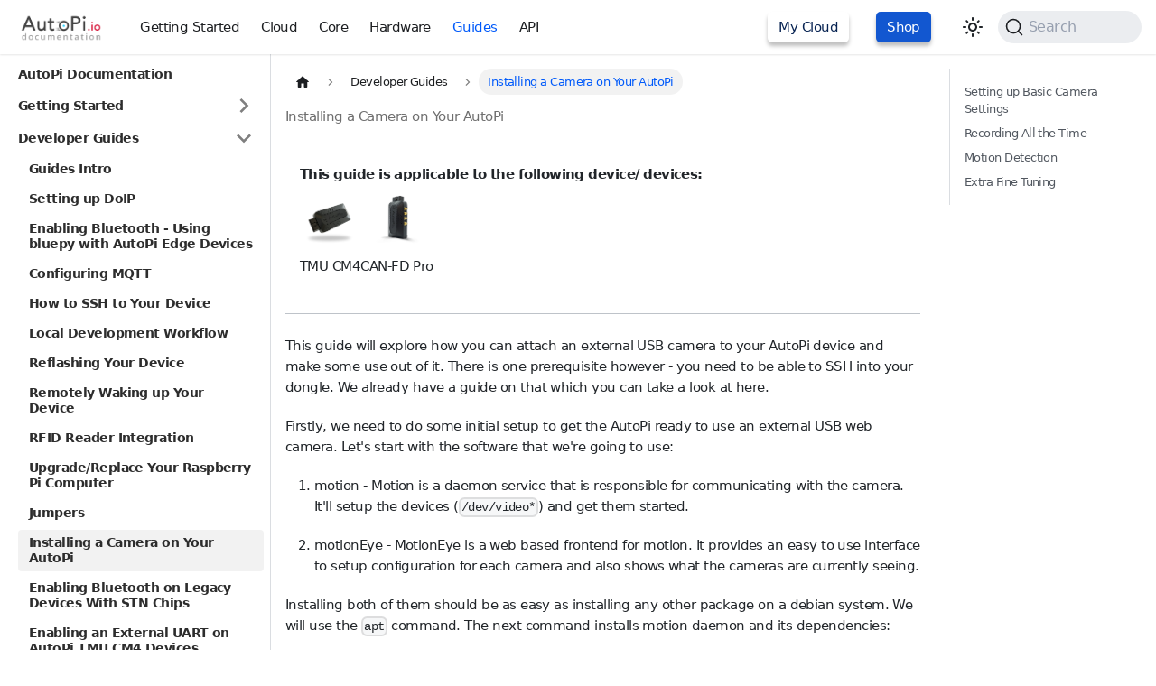

--- FILE ---
content_type: text/html; charset=utf-8
request_url: https://docs.autopi.io/guides/installing-a-camera-on-your-autopi/
body_size: -48
content:
<!DOCTYPE html>
<html>
  <head>
    <meta charset="UTF-8">
    <meta http-equiv="refresh" content="0; url=/developer_guides/installing-a-camera-on-your-autopi/">
    <link rel="canonical" href="/developer_guides/installing-a-camera-on-your-autopi/" />
  </head>
  <script>
    window.location.href = '/developer_guides/installing-a-camera-on-your-autopi/' + window.location.search + window.location.hash;
  </script>
</html>

--- FILE ---
content_type: text/html; charset=utf-8
request_url: https://docs.autopi.io/developer_guides/installing-a-camera-on-your-autopi/
body_size: 8930
content:
<!doctype html>
<html lang="en" dir="ltr" class="docs-wrapper plugin-docs plugin-id-default docs-version-current docs-doc-page docs-doc-id-developer_guides/installing-a-camera-on-your-autopi" data-has-hydrated="false">
<head>
<meta charset="UTF-8">
<meta name="generator" content="Docusaurus v3.7.0">
<title data-rh="true">Installing a Camera on Your AutoPi | AutoPi Documentation</title><meta data-rh="true" name="viewport" content="width=device-width,initial-scale=1"><meta data-rh="true" name="twitter:card" content="summary_large_image"><meta data-rh="true" property="og:image" content="https://docs.autopi.io/img/shared/favicon-194x194.png"><meta data-rh="true" name="twitter:image" content="https://docs.autopi.io/img/shared/favicon-194x194.png"><meta data-rh="true" property="og:url" content="https://docs.autopi.io/developer_guides/installing-a-camera-on-your-autopi/"><meta data-rh="true" property="og:locale" content="en"><meta data-rh="true" name="docusaurus_locale" content="en"><meta data-rh="true" name="docsearch:language" content="en"><meta data-rh="true" property="og:type" content="website"><meta data-rh="true" name="docusaurus_version" content="current"><meta data-rh="true" name="docusaurus_tag" content="docs-default-current"><meta data-rh="true" name="docsearch:version" content="current"><meta data-rh="true" name="docsearch:docusaurus_tag" content="docs-default-current"><meta data-rh="true" property="og:title" content="Installing a Camera on Your AutoPi | AutoPi Documentation"><meta data-rh="true" name="description" content="---"><meta data-rh="true" property="og:description" content="---"><link data-rh="true" rel="icon" href="/img/shared/favicon.ico"><link data-rh="true" rel="canonical" href="https://docs.autopi.io/developer_guides/installing-a-camera-on-your-autopi/"><link data-rh="true" rel="alternate" href="https://docs.autopi.io/developer_guides/installing-a-camera-on-your-autopi/" hreflang="en"><link data-rh="true" rel="alternate" href="https://docs.autopi.io/developer_guides/installing-a-camera-on-your-autopi/" hreflang="x-default"><link data-rh="true" rel="preconnect" href="https://7BRH96O31B-dsn.algolia.net" crossorigin="anonymous"><link rel="preconnect" href="https://www.google-analytics.com">
<link rel="preconnect" href="https://www.googletagmanager.com">
<script async src="https://www.googletagmanager.com/gtag/js?id=G-DB2BZPKYN9"></script>
<script>function gtag(){dataLayer.push(arguments)}window.dataLayer=window.dataLayer||[],gtag("js",new Date),gtag("config","G-DB2BZPKYN9",{})</script>



<link rel="search" type="application/opensearchdescription+xml" title="AutoPi Documentation" href="/opensearch.xml"><link rel="stylesheet" href="/assets/css/styles.018722d2.css">
<script src="/assets/js/runtime~main.3ef96cf3.js" defer="defer"></script>
<script src="/assets/js/main.a576696a.js" defer="defer"></script>
</head>
<body class="navigation-with-keyboard">
<script>!function(){function t(t){document.documentElement.setAttribute("data-theme",t)}var e=function(){try{return new URLSearchParams(window.location.search).get("docusaurus-theme")}catch(t){}}()||function(){try{return window.localStorage.getItem("theme")}catch(t){}}();t(null!==e?e:"light")}(),function(){try{const n=new URLSearchParams(window.location.search).entries();for(var[t,e]of n)if(t.startsWith("docusaurus-data-")){var a=t.replace("docusaurus-data-","data-");document.documentElement.setAttribute(a,e)}}catch(t){}}()</script><div id="__docusaurus"><link rel="preload" as="image" href="/img/shared/logo_trans_doc.png"><link rel="preload" as="image" href="/img/shared/logo_trans_doc_dark.png"><link rel="preload" as="image" href="/img/hardware/autopi_tmu_cm4/TMU_Floating_Topside_V1_scaled.png"><link rel="preload" as="image" href="/img/hardware/autopi_canfd_pro/canfd_pro_trans.png"><link rel="preload" as="image" href="/img/shared/autopi_devices_trans.png"><link rel="preload" as="image" href="/img/shared/favicon.ico"><link rel="preload" as="image" href="/img/shared/support_icon.png"><div role="region" aria-label="Skip to main content"><a class="skipToContent_fXgn" href="#__docusaurus_skipToContent_fallback">Skip to main content</a></div><nav aria-label="Main" class="navbar navbar--fixed-top"><div class="navbar__inner"><div class="navbar__items"><button aria-label="Toggle navigation bar" aria-expanded="false" class="navbar__toggle clean-btn" type="button"><svg width="30" height="30" viewBox="0 0 30 30" aria-hidden="true"><path stroke="currentColor" stroke-linecap="round" stroke-miterlimit="10" stroke-width="2" d="M4 7h22M4 15h22M4 23h22"></path></svg></button><a class="navbar__brand" href="/"><div class="navbar__logo"><img src="/img/shared/logo_trans_doc.png" alt="AutoPi Documentation Logo" class="themedComponent_mlkZ themedComponent--light_NVdE"><img src="/img/shared/logo_trans_doc_dark.png" alt="AutoPi Documentation Logo" class="themedComponent_mlkZ themedComponent--dark_xIcU"></div></a><a class="navbar__item navbar__link" href="/getting_started/autopi_tmu_cm4/">Getting Started</a><a class="navbar__item navbar__link" href="/cloud/">Cloud</a><a class="navbar__item navbar__link" href="/core/">Core</a><a class="navbar__item navbar__link" href="/hardware/">Hardware</a><a aria-current="page" class="navbar__item navbar__link navbar__link--active" href="/developer_guides/">Guides</a><a href="https://api.autopi.io/" target="_blank" rel="noopener noreferrer" class="navbar__item navbar__link">API</a></div><div class="navbar__items navbar__items--right"><a href="https://my.autopi.io/" target="_blank" rel="noopener noreferrer" class="navbar__item navbar__link cloud-btn">My Cloud</a><a href="https://shop.autopi.io/" target="_blank" rel="noopener noreferrer" class="navbar__item navbar__link cta-btn">Shop</a><div class="toggle_vylO colorModeToggle_DEke"><button class="clean-btn toggleButton_gllP toggleButtonDisabled_aARS" type="button" disabled="" title="Switch between dark and light mode (currently light mode)" aria-label="Switch between dark and light mode (currently light mode)" aria-live="polite" aria-pressed="false"><svg viewBox="0 0 24 24" width="24" height="24" class="lightToggleIcon_pyhR"><path fill="currentColor" d="M12,9c1.65,0,3,1.35,3,3s-1.35,3-3,3s-3-1.35-3-3S10.35,9,12,9 M12,7c-2.76,0-5,2.24-5,5s2.24,5,5,5s5-2.24,5-5 S14.76,7,12,7L12,7z M2,13l2,0c0.55,0,1-0.45,1-1s-0.45-1-1-1l-2,0c-0.55,0-1,0.45-1,1S1.45,13,2,13z M20,13l2,0c0.55,0,1-0.45,1-1 s-0.45-1-1-1l-2,0c-0.55,0-1,0.45-1,1S19.45,13,20,13z M11,2v2c0,0.55,0.45,1,1,1s1-0.45,1-1V2c0-0.55-0.45-1-1-1S11,1.45,11,2z M11,20v2c0,0.55,0.45,1,1,1s1-0.45,1-1v-2c0-0.55-0.45-1-1-1C11.45,19,11,19.45,11,20z M5.99,4.58c-0.39-0.39-1.03-0.39-1.41,0 c-0.39,0.39-0.39,1.03,0,1.41l1.06,1.06c0.39,0.39,1.03,0.39,1.41,0s0.39-1.03,0-1.41L5.99,4.58z M18.36,16.95 c-0.39-0.39-1.03-0.39-1.41,0c-0.39,0.39-0.39,1.03,0,1.41l1.06,1.06c0.39,0.39,1.03,0.39,1.41,0c0.39-0.39,0.39-1.03,0-1.41 L18.36,16.95z M19.42,5.99c0.39-0.39,0.39-1.03,0-1.41c-0.39-0.39-1.03-0.39-1.41,0l-1.06,1.06c-0.39,0.39-0.39,1.03,0,1.41 s1.03,0.39,1.41,0L19.42,5.99z M7.05,18.36c0.39-0.39,0.39-1.03,0-1.41c-0.39-0.39-1.03-0.39-1.41,0l-1.06,1.06 c-0.39,0.39-0.39,1.03,0,1.41s1.03,0.39,1.41,0L7.05,18.36z"></path></svg><svg viewBox="0 0 24 24" width="24" height="24" class="darkToggleIcon_wfgR"><path fill="currentColor" d="M9.37,5.51C9.19,6.15,9.1,6.82,9.1,7.5c0,4.08,3.32,7.4,7.4,7.4c0.68,0,1.35-0.09,1.99-0.27C17.45,17.19,14.93,19,12,19 c-3.86,0-7-3.14-7-7C5,9.07,6.81,6.55,9.37,5.51z M12,3c-4.97,0-9,4.03-9,9s4.03,9,9,9s9-4.03,9-9c0-0.46-0.04-0.92-0.1-1.36 c-0.98,1.37-2.58,2.26-4.4,2.26c-2.98,0-5.4-2.42-5.4-5.4c0-1.81,0.89-3.42,2.26-4.4C12.92,3.04,12.46,3,12,3L12,3z"></path></svg></button></div><div class="navbarSearchContainer_Bca1"><button type="button" class="DocSearch DocSearch-Button" aria-label="Search (Command+K)"><span class="DocSearch-Button-Container"><svg width="20" height="20" class="DocSearch-Search-Icon" viewBox="0 0 20 20" aria-hidden="true"><path d="M14.386 14.386l4.0877 4.0877-4.0877-4.0877c-2.9418 2.9419-7.7115 2.9419-10.6533 0-2.9419-2.9418-2.9419-7.7115 0-10.6533 2.9418-2.9419 7.7115-2.9419 10.6533 0 2.9419 2.9418 2.9419 7.7115 0 10.6533z" stroke="currentColor" fill="none" fill-rule="evenodd" stroke-linecap="round" stroke-linejoin="round"></path></svg><span class="DocSearch-Button-Placeholder">Search</span></span><span class="DocSearch-Button-Keys"></span></button></div></div></div><div role="presentation" class="navbar-sidebar__backdrop"></div></nav><div id="__docusaurus_skipToContent_fallback" class="main-wrapper mainWrapper_z2l0"><div class="docsWrapper_hBAB"><button aria-label="Scroll back to top" class="clean-btn theme-back-to-top-button backToTopButton_sjWU" type="button"></button><div class="docRoot_UBD9"><aside class="theme-doc-sidebar-container docSidebarContainer_YfHR"><div class="sidebarViewport_aRkj"><div class="sidebar_njMd"><nav aria-label="Docs sidebar" class="menu thin-scrollbar menu_SIkG"><ul class="theme-doc-sidebar-menu menu__list"><li class="theme-doc-sidebar-item-link theme-doc-sidebar-item-link-level-1 menu__list-item"><a class="menu__link" href="/">AutoPi Documentation</a></li><li class="theme-doc-sidebar-item-category theme-doc-sidebar-item-category-level-1 menu__list-item menu__list-item--collapsed"><div class="menu__list-item-collapsible"><a class="menu__link menu__link--sublist menu__link--sublist-caret" role="button" aria-expanded="false" href="/getting_started/autopi_tmu_cm4/">Getting Started</a></div></li><li class="theme-doc-sidebar-item-category theme-doc-sidebar-item-category-level-1 menu__list-item"><div class="menu__list-item-collapsible"><a class="menu__link menu__link--sublist menu__link--sublist-caret menu__link--active" role="button" aria-expanded="true" href="/developer_guides/">Developer Guides</a></div><ul style="display:block;overflow:visible;height:auto" class="menu__list"><li class="theme-doc-sidebar-item-link theme-doc-sidebar-item-link-level-2 menu__list-item"><a class="menu__link" tabindex="0" href="/developer_guides/">Guides Intro</a></li><li class="theme-doc-sidebar-item-link theme-doc-sidebar-item-link-level-2 menu__list-item"><a class="menu__link" tabindex="0" href="/developer_guides/setting-up-doip/">Setting up DoIP</a></li><li class="theme-doc-sidebar-item-link theme-doc-sidebar-item-link-level-2 menu__list-item"><a class="menu__link" tabindex="0" href="/developer_guides/how-to-use-bluepy-with-autopi-edge-devices/">Enabling Bluetooth - Using bluepy with AutoPi Edge Devices</a></li><li class="theme-doc-sidebar-item-link theme-doc-sidebar-item-link-level-2 menu__list-item"><a class="menu__link" tabindex="0" href="/developer_guides/configuring-mqtt/">Configuring MQTT</a></li><li class="theme-doc-sidebar-item-link theme-doc-sidebar-item-link-level-2 menu__list-item"><a class="menu__link" tabindex="0" href="/developer_guides/how-to-ssh-to-your-device/">How to SSH to Your Device</a></li><li class="theme-doc-sidebar-item-link theme-doc-sidebar-item-link-level-2 menu__list-item"><a class="menu__link" tabindex="0" href="/developer_guides/local-development-workflow/">Local Development Workflow</a></li><li class="theme-doc-sidebar-item-link theme-doc-sidebar-item-link-level-2 menu__list-item"><a class="menu__link" tabindex="0" href="/developer_guides/reflashing-your-device/">Reflashing Your Device</a></li><li class="theme-doc-sidebar-item-link theme-doc-sidebar-item-link-level-2 menu__list-item"><a class="menu__link" tabindex="0" href="/developer_guides/remotely-waking-up-your-device/">Remotely Waking up Your Device</a></li><li class="theme-doc-sidebar-item-link theme-doc-sidebar-item-link-level-2 menu__list-item"><a class="menu__link" tabindex="0" href="/developer_guides/rfid-integartion/">RFID Reader Integration</a></li><li class="theme-doc-sidebar-item-link theme-doc-sidebar-item-link-level-2 menu__list-item"><a class="menu__link" tabindex="0" href="/developer_guides/upgrading-your-raspberry-pi/">Upgrade/Replace Your Raspberry Pi Computer</a></li><li class="theme-doc-sidebar-item-link theme-doc-sidebar-item-link-level-2 menu__list-item"><a class="menu__link" tabindex="0" href="/developer_guides/jumpers/">Jumpers</a></li><li class="theme-doc-sidebar-item-link theme-doc-sidebar-item-link-level-2 menu__list-item"><a class="menu__link menu__link--active" aria-current="page" tabindex="0" href="/developer_guides/installing-a-camera-on-your-autopi/">Installing a Camera on Your AutoPi</a></li><li class="theme-doc-sidebar-item-link theme-doc-sidebar-item-link-level-2 menu__list-item"><a class="menu__link" tabindex="0" href="/developer_guides/enabling_bluetooth_on_TMU_devices/">Enabling Bluetooth on Legacy Devices With STN Chips</a></li><li class="theme-doc-sidebar-item-link theme-doc-sidebar-item-link-level-2 menu__list-item"><a class="menu__link" tabindex="0" href="/developer_guides/enabling_uart_on_TMU_devices/">Enabling an External UART on AutoPi TMU CM4 Devices</a></li><li class="theme-doc-sidebar-item-link theme-doc-sidebar-item-link-level-2 menu__list-item"><a class="menu__link" tabindex="0" href="/developer_guides/setting-up-a-device-with-verizon-wireless/">Setting Up a Device with Verizon Wireless</a></li><li class="theme-doc-sidebar-item-link theme-doc-sidebar-item-link-level-2 menu__list-item"><a class="menu__link" tabindex="0" href="/developer_guides/autopi-logs/">AutoPi Logs</a></li><li class="theme-doc-sidebar-item-link theme-doc-sidebar-item-link-level-2 menu__list-item"><a class="menu__link" tabindex="0" href="/developer_guides/local-api-overview/">AutoPi Local API Overview</a></li><li class="theme-doc-sidebar-item-link theme-doc-sidebar-item-link-level-2 menu__list-item"><a class="menu__link" tabindex="0" href="/developer_guides/setting-up-docker/">Setting Up Docker on Your Device</a></li><li class="theme-doc-sidebar-item-link theme-doc-sidebar-item-link-level-2 menu__list-item"><a class="menu__link" tabindex="0" href="/developer_guides/how-to-create-custom-event-for-custom-logger/">How to Create a Custom Event for Your Custom Logger</a></li><li class="theme-doc-sidebar-item-link theme-doc-sidebar-item-link-level-2 menu__list-item"><a class="menu__link" tabindex="0" href="/developer_guides/using-the-autopi-with-an-external-power-supply/">Using the AutoPi With an External Power Supply</a></li><li class="theme-doc-sidebar-item-link theme-doc-sidebar-item-link-level-2 menu__list-item"><a class="menu__link" tabindex="0" href="/developer_guides/accessing-raw-gps-data/">Accessing Raw GPS Data (10 Hz)</a></li></ul></li><li class="theme-doc-sidebar-item-category theme-doc-sidebar-item-category-level-1 menu__list-item menu__list-item--collapsed"><div class="menu__list-item-collapsible"><a class="menu__link menu__link--sublist menu__link--sublist-caret" role="button" aria-expanded="false" href="/cloud/">Cloud</a></div></li><li class="theme-doc-sidebar-item-category theme-doc-sidebar-item-category-level-1 menu__list-item menu__list-item--collapsed"><div class="menu__list-item-collapsible"><a class="menu__link menu__link--sublist menu__link--sublist-caret" role="button" aria-expanded="false" href="/core/">Core</a></div></li><li class="theme-doc-sidebar-item-category theme-doc-sidebar-item-category-level-1 menu__list-item menu__list-item--collapsed"><div class="menu__list-item-collapsible"><a class="menu__link menu__link--sublist menu__link--sublist-caret" role="button" aria-expanded="false" href="/hardware/">Hardware</a></div></li><li class="theme-doc-sidebar-item-link theme-doc-sidebar-item-link-level-1 menu__list-item"><a href="https://api.autopi.io/" target="_blank" rel="noopener noreferrer" class="menu__link menuExternalLink_NmtK">API<svg width="13.5" height="13.5" aria-hidden="true" viewBox="0 0 24 24" class="iconExternalLink_nPIU"><path fill="currentColor" d="M21 13v10h-21v-19h12v2h-10v15h17v-8h2zm3-12h-10.988l4.035 4-6.977 7.07 2.828 2.828 6.977-7.07 4.125 4.172v-11z"></path></svg></a></li></ul></nav></div></div></aside><main class="docMainContainer_TBSr"><div class="container padding-top--md padding-bottom--lg"><div class="row"><div class="col docItemCol_VOVn"><div class="docItemContainer_Djhp"><article><nav class="theme-doc-breadcrumbs breadcrumbsContainer_Z_bl" aria-label="Breadcrumbs"><ul class="breadcrumbs" itemscope="" itemtype="https://schema.org/BreadcrumbList"><li class="breadcrumbs__item"><a aria-label="Home page" class="breadcrumbs__link" href="/"><svg viewBox="0 0 24 24" class="breadcrumbHomeIcon_YNFT"><path d="M10 19v-5h4v5c0 .55.45 1 1 1h3c.55 0 1-.45 1-1v-7h1.7c.46 0 .68-.57.33-.87L12.67 3.6c-.38-.34-.96-.34-1.34 0l-8.36 7.53c-.34.3-.13.87.33.87H5v7c0 .55.45 1 1 1h3c.55 0 1-.45 1-1z" fill="currentColor"></path></svg></a></li><li class="breadcrumbs__item"><span class="breadcrumbs__link">Developer Guides</span><meta itemprop="position" content="1"></li><li itemscope="" itemprop="itemListElement" itemtype="https://schema.org/ListItem" class="breadcrumbs__item breadcrumbs__item--active"><span class="breadcrumbs__link" itemprop="name">Installing a Camera on Your AutoPi</span><meta itemprop="position" content="2"></li></ul></nav><div class="tocCollapsible_ETCw theme-doc-toc-mobile tocMobile_ITEo"><button type="button" class="clean-btn tocCollapsibleButton_TO0P">On this page</button></div><div class="theme-doc-markdown markdown"><header><h1>Installing a Camera on Your AutoPi</h1></header><div style="padding:1rem;margin-bottom:1.5rem"><strong>This guide is applicable to the following device/ devices:</strong><div style="display:flex;gap:1.5rem;margin-top:0.5rem"><div style="text-align:center"><img src="/img/hardware/autopi_tmu_cm4/TMU_Floating_Topside_V1_scaled.png" alt="TMU CM4" style="height:60px;margin-bottom:0.25rem"><div>TMU CM4</div></div><div style="text-align:center"><img src="/img/hardware/autopi_canfd_pro/canfd_pro_trans.png" alt="CAN-FD Pro" style="height:60px;margin-bottom:0.25rem"><div>CAN-FD Pro</div></div></div></div>
<hr>
<p>This guide will explore how you can attach an external USB camera to your <a href="https://www.autopi.io" target="_blank" rel="noopener noreferrer">AutoPi</a> device and make some use out of it.
There is one prerequisite however - you need to be able to SSH into your dongle. We already have a guide on that which you can
take a look at <a href="/developer_guides/how-to-ssh-to-your-device/">here</a>.</p>
<p>Firstly, we need to do some initial setup to get the <a href="https://www.autopi.io" target="_blank" rel="noopener noreferrer">AutoPi</a> ready to use an external USB web camera. Let&#x27;s start with the
software that we&#x27;re going to use:</p>
<ol>
<li>
<p><a href="https://motion-project.github.io/motion_guide.html" target="_blank" rel="noopener noreferrer">motion</a> - Motion is a daemon service that is responsible for communicating
with the camera. It&#x27;ll setup the devices (<code>/dev/video*</code>) and get them started.</p>
</li>
<li>
<p><a href="https://github.com/ccrisan/motioneye" target="_blank" rel="noopener noreferrer">motionEye</a> - MotionEye is a web based frontend for motion. It provides an
easy to use interface to setup configuration for each camera and also shows what the cameras are currently seeing.</p>
</li>
</ol>
<p>Installing both of them should be as easy as installing any other package on a debian system. We will use the <code>apt</code> command.
The next command installs motion daemon and its dependencies:</p>
<div class="codeBlockContainer_Ckt0 theme-code-block" style="--prism-color:#bfc7d5;--prism-background-color:#292d3e"><div class="codeBlockContent_biex"><pre tabindex="0" class="prism-code language-text codeBlock_bY9V thin-scrollbar" style="color:#bfc7d5;background-color:#292d3e"><code class="codeBlockLines_e6Vv"><span class="token-line" style="color:#bfc7d5"><span class="token plain">$ sudo apt install motion</span><br></span></code></pre><div class="buttonGroup__atx"><button type="button" aria-label="Copy code to clipboard" title="Copy" class="clean-btn"><span class="copyButtonIcons_eSgA" aria-hidden="true"><svg viewBox="0 0 24 24" class="copyButtonIcon_y97N"><path fill="currentColor" d="M19,21H8V7H19M19,5H8A2,2 0 0,0 6,7V21A2,2 0 0,0 8,23H19A2,2 0 0,0 21,21V7A2,2 0 0,0 19,5M16,1H4A2,2 0 0,0 2,3V17H4V3H16V1Z"></path></svg><svg viewBox="0 0 24 24" class="copyButtonSuccessIcon_LjdS"><path fill="currentColor" d="M21,7L9,19L3.5,13.5L4.91,12.09L9,16.17L19.59,5.59L21,7Z"></path></svg></span></button></div></div></div>
<p>Let&#x27;s now prepare for the installation of motioneye - there are some dependencies that need to be installed:</p>
<div class="codeBlockContainer_Ckt0 theme-code-block" style="--prism-color:#bfc7d5;--prism-background-color:#292d3e"><div class="codeBlockContent_biex"><pre tabindex="0" class="prism-code language-text codeBlock_bY9V thin-scrollbar" style="color:#bfc7d5;background-color:#292d3e"><code class="codeBlockLines_e6Vv"><span class="token-line" style="color:#bfc7d5"><span class="token plain">$ sudo apt install python-dev libssl-dev libcurl4-openssl-dev libjpeg-dev libz-dev</span><br></span></code></pre><div class="buttonGroup__atx"><button type="button" aria-label="Copy code to clipboard" title="Copy" class="clean-btn"><span class="copyButtonIcons_eSgA" aria-hidden="true"><svg viewBox="0 0 24 24" class="copyButtonIcon_y97N"><path fill="currentColor" d="M19,21H8V7H19M19,5H8A2,2 0 0,0 6,7V21A2,2 0 0,0 8,23H19A2,2 0 0,0 21,21V7A2,2 0 0,0 19,5M16,1H4A2,2 0 0,0 2,3V17H4V3H16V1Z"></path></svg><svg viewBox="0 0 24 24" class="copyButtonSuccessIcon_LjdS"><path fill="currentColor" d="M21,7L9,19L3.5,13.5L4.91,12.09L9,16.17L19.59,5.59L21,7Z"></path></svg></span></button></div></div></div>
<p>Now that we&#x27;ve got the dependencies installed, let&#x27;s install motioneye itself:</p>
<div class="codeBlockContainer_Ckt0 theme-code-block" style="--prism-color:#bfc7d5;--prism-background-color:#292d3e"><div class="codeBlockContent_biex"><pre tabindex="0" class="prism-code language-text codeBlock_bY9V thin-scrollbar" style="color:#bfc7d5;background-color:#292d3e"><code class="codeBlockLines_e6Vv"><span class="token-line" style="color:#bfc7d5"><span class="token plain">$ sudo pip install motioneye</span><br></span></code></pre><div class="buttonGroup__atx"><button type="button" aria-label="Copy code to clipboard" title="Copy" class="clean-btn"><span class="copyButtonIcons_eSgA" aria-hidden="true"><svg viewBox="0 0 24 24" class="copyButtonIcon_y97N"><path fill="currentColor" d="M19,21H8V7H19M19,5H8A2,2 0 0,0 6,7V21A2,2 0 0,0 8,23H19A2,2 0 0,0 21,21V7A2,2 0 0,0 19,5M16,1H4A2,2 0 0,0 2,3V17H4V3H16V1Z"></path></svg><svg viewBox="0 0 24 24" class="copyButtonSuccessIcon_LjdS"><path fill="currentColor" d="M21,7L9,19L3.5,13.5L4.91,12.09L9,16.17L19.59,5.59L21,7Z"></path></svg></span></button></div></div></div>
<p><strong>Note</strong>: If pillow installation fails, you can try installing it from official repos using <code>apt install python-pillow</code>.</p>
<p>After successfully installing motion and motioneye we now need to prepare some directories for them to use.
The next two commands will create the motioneye configuration directory and copy the default configuration file in that directory:</p>
<div class="codeBlockContainer_Ckt0 theme-code-block" style="--prism-color:#bfc7d5;--prism-background-color:#292d3e"><div class="codeBlockContent_biex"><pre tabindex="0" class="prism-code language-text codeBlock_bY9V thin-scrollbar" style="color:#bfc7d5;background-color:#292d3e"><code class="codeBlockLines_e6Vv"><span class="token-line" style="color:#bfc7d5"><span class="token plain">$ sudo mkdir -p /etc/motioneye</span><br></span><span class="token-line" style="color:#bfc7d5"><span class="token plain">$ sudo cp /usr/local/share/motioneye/extra/motioneye.conf.sample /etc/motioneye/motioneye.conf</span><br></span></code></pre><div class="buttonGroup__atx"><button type="button" aria-label="Copy code to clipboard" title="Copy" class="clean-btn"><span class="copyButtonIcons_eSgA" aria-hidden="true"><svg viewBox="0 0 24 24" class="copyButtonIcon_y97N"><path fill="currentColor" d="M19,21H8V7H19M19,5H8A2,2 0 0,0 6,7V21A2,2 0 0,0 8,23H19A2,2 0 0,0 21,21V7A2,2 0 0,0 19,5M16,1H4A2,2 0 0,0 2,3V17H4V3H16V1Z"></path></svg><svg viewBox="0 0 24 24" class="copyButtonSuccessIcon_LjdS"><path fill="currentColor" d="M21,7L9,19L3.5,13.5L4.91,12.09L9,16.17L19.59,5.59L21,7Z"></path></svg></span></button></div></div></div>
<p>Now, let&#x27;s create the directory in which motioneye will save our video files to:</p>
<div class="codeBlockContainer_Ckt0 theme-code-block" style="--prism-color:#bfc7d5;--prism-background-color:#292d3e"><div class="codeBlockContent_biex"><pre tabindex="0" class="prism-code language-text codeBlock_bY9V thin-scrollbar" style="color:#bfc7d5;background-color:#292d3e"><code class="codeBlockLines_e6Vv"><span class="token-line" style="color:#bfc7d5"><span class="token plain">$ sudo mkdir -p /var/lib/motioneye</span><br></span></code></pre><div class="buttonGroup__atx"><button type="button" aria-label="Copy code to clipboard" title="Copy" class="clean-btn"><span class="copyButtonIcons_eSgA" aria-hidden="true"><svg viewBox="0 0 24 24" class="copyButtonIcon_y97N"><path fill="currentColor" d="M19,21H8V7H19M19,5H8A2,2 0 0,0 6,7V21A2,2 0 0,0 8,23H19A2,2 0 0,0 21,21V7A2,2 0 0,0 19,5M16,1H4A2,2 0 0,0 2,3V17H4V3H16V1Z"></path></svg><svg viewBox="0 0 24 24" class="copyButtonSuccessIcon_LjdS"><path fill="currentColor" d="M21,7L9,19L3.5,13.5L4.91,12.09L9,16.17L19.59,5.59L21,7Z"></path></svg></span></button></div></div></div>
<p>Finally, let&#x27;s create a service file for motioneye so that the system can automatically start it up:</p>
<div class="codeBlockContainer_Ckt0 theme-code-block" style="--prism-color:#bfc7d5;--prism-background-color:#292d3e"><div class="codeBlockContent_biex"><pre tabindex="0" class="prism-code language-text codeBlock_bY9V thin-scrollbar" style="color:#bfc7d5;background-color:#292d3e"><code class="codeBlockLines_e6Vv"><span class="token-line" style="color:#bfc7d5"><span class="token plain">$ sudo cp /usr/local/share/motioneye/extra/motioneye.systemd-unit-local /etc/systemd/system/motioneye.service</span><br></span><span class="token-line" style="color:#bfc7d5"><span class="token plain">$ sudo systemctl daemon-reload</span><br></span><span class="token-line" style="color:#bfc7d5"><span class="token plain">$ sudo systemctl enable motioneye</span><br></span><span class="token-line" style="color:#bfc7d5"><span class="token plain">$ sudo systemctl restart motioneye</span><br></span></code></pre><div class="buttonGroup__atx"><button type="button" aria-label="Copy code to clipboard" title="Copy" class="clean-btn"><span class="copyButtonIcons_eSgA" aria-hidden="true"><svg viewBox="0 0 24 24" class="copyButtonIcon_y97N"><path fill="currentColor" d="M19,21H8V7H19M19,5H8A2,2 0 0,0 6,7V21A2,2 0 0,0 8,23H19A2,2 0 0,0 21,21V7A2,2 0 0,0 19,5M16,1H4A2,2 0 0,0 2,3V17H4V3H16V1Z"></path></svg><svg viewBox="0 0 24 24" class="copyButtonSuccessIcon_LjdS"><path fill="currentColor" d="M21,7L9,19L3.5,13.5L4.91,12.09L9,16.17L19.59,5.59L21,7Z"></path></svg></span></button></div></div></div>
<p>At this point, the web interface should be running on the device, however you probably won&#x27;t be able to access it from your computer or
mobile phone. Instead, it&#x27;s only accessible from the device itself. This is because there are some firewall settings that have been
implemented on the device and we need to add a new exception. We can do that by navigating to the Device &gt; Advanced Settings in <a href="https://my.autopi.io" target="_blank" rel="noopener noreferrer">my.autopi.io</a>.
There, one of the inner tabs called System should contain an entry called Network &gt; Firewall. Let&#x27;s add the following new entry to the list:</p>
<div class="codeBlockContainer_Ckt0 theme-code-block" style="--prism-color:#bfc7d5;--prism-background-color:#292d3e"><div class="codeBlockContent_biex"><pre tabindex="0" class="prism-code language-text codeBlock_bY9V thin-scrollbar" style="color:#bfc7d5;background-color:#292d3e"><code class="codeBlockLines_e6Vv"><span class="token-line" style="color:#bfc7d5"><span class="token plain">-A INPUT -s 192.168.4.0/24 -i uap0 -p tcp --dport 8765 -j ACCEPT</span><br></span></code></pre><div class="buttonGroup__atx"><button type="button" aria-label="Copy code to clipboard" title="Copy" class="clean-btn"><span class="copyButtonIcons_eSgA" aria-hidden="true"><svg viewBox="0 0 24 24" class="copyButtonIcon_y97N"><path fill="currentColor" d="M19,21H8V7H19M19,5H8A2,2 0 0,0 6,7V21A2,2 0 0,0 8,23H19A2,2 0 0,0 21,21V7A2,2 0 0,0 19,5M16,1H4A2,2 0 0,0 2,3V17H4V3H16V1Z"></path></svg><svg viewBox="0 0 24 24" class="copyButtonSuccessIcon_LjdS"><path fill="currentColor" d="M21,7L9,19L3.5,13.5L4.91,12.09L9,16.17L19.59,5.59L21,7Z"></path></svg></span></button></div></div></div>
<p><strong>NOTE</strong>: 8765 is only the default port for MotionEye. If you happen to change the port number, please make sure to add the rule
with the respective new port number.</p>
<p>What this entry will do is allow all TCP traffic that comes from the <a href="https://www.autopi.io" target="_blank" rel="noopener noreferrer">AutoPi</a>&#x27;s WiFi network interface through port 8765 to be accepted.
This will allow you to navigate to the following link: local.autopi.io:8765. There you&#x27;ll finally be able to see the MotionEye frontend interface.</p>
<p>At this point, you should be able to plug in the camera to your device&#x27;s micro-usb, wait a few seconds and see the video feed on your screen.
You should also be able to see the settings for the camera by clicking on the &#x27;burger-menu&#x27; button on the top left of the website. If
you&#x27;re unable to see a long list of settings, try reloging as an admin. If this still doesn&#x27;t do the trick, try restarting the motion and
motioneye services using the following commands:</p>
<div class="codeBlockContainer_Ckt0 theme-code-block" style="--prism-color:#bfc7d5;--prism-background-color:#292d3e"><div class="codeBlockContent_biex"><pre tabindex="0" class="prism-code language-text codeBlock_bY9V thin-scrollbar" style="color:#bfc7d5;background-color:#292d3e"><code class="codeBlockLines_e6Vv"><span class="token-line" style="color:#bfc7d5"><span class="token plain">sudo systemctl restart motion motioneye</span><br></span></code></pre><div class="buttonGroup__atx"><button type="button" aria-label="Copy code to clipboard" title="Copy" class="clean-btn"><span class="copyButtonIcons_eSgA" aria-hidden="true"><svg viewBox="0 0 24 24" class="copyButtonIcon_y97N"><path fill="currentColor" d="M19,21H8V7H19M19,5H8A2,2 0 0,0 6,7V21A2,2 0 0,0 8,23H19A2,2 0 0,0 21,21V7A2,2 0 0,0 19,5M16,1H4A2,2 0 0,0 2,3V17H4V3H16V1Z"></path></svg><svg viewBox="0 0 24 24" class="copyButtonSuccessIcon_LjdS"><path fill="currentColor" d="M21,7L9,19L3.5,13.5L4.91,12.09L9,16.17L19.59,5.59L21,7Z"></path></svg></span></button></div></div></div>
<p>Now we will move on to some pointers on how to get started with certain, popular projects.</p>
<h3 class="anchor anchorWithStickyNavbar_LWe7" id="setting-up-basic-camera-settings">Setting up Basic Camera Settings<a href="#setting-up-basic-camera-settings" class="hash-link" aria-label="Direct link to Setting up Basic Camera Settings" title="Direct link to Setting up Basic Camera Settings">​</a></h3>
<p>Sometimes the image on the camera can be very dim or with a low resolution as a default. The general settings for the camera can be found under
the &quot;Video Device&quot; section. Settings such as brightness, contrast, sharpness and video resolution can be set up there. This should allow you to
fine tune your camera for the environment you&#x27;re looking to use it in. There is also the ability to automatically set the brighness and exposure
of the camera.</p>
<p>Furthermore, you&#x27;re also able to change the default location of where the video files (recordings) are saved. The default location is
<code>/var/lib/motioneye/Camera1</code>, however you can change that by going under the &quot;File Storage&quot; section.</p>
<p>There you&#x27;re also able to setup a webhook or a command to be called whenever a new file has been saved on the file system.</p>
<h3 class="anchor anchorWithStickyNavbar_LWe7" id="recording-all-the-time">Recording All the Time<a href="#recording-all-the-time" class="hash-link" aria-label="Direct link to Recording All the Time" title="Direct link to Recording All the Time">​</a></h3>
<p>Setting up a constantly recording camera is very simple. All you need to do is to go to your motioneye website
(local.autopi.io:8765 while connected to the <a href="https://www.autopi.io" target="_blank" rel="noopener noreferrer">AutoPi</a> device hotspot) and open the settings for the camera. In the list there should be a section
called &quot;Movies&quot;. You will need to turn on the movies section (which will enable the camera to record). In the Recording Mode field, select
&quot;Continuous Recording&quot; (It&#x27;s of course also possible to have the recording based on motion detection). The rest of the settings can be selected
based on personal preference.</p>
<h3 class="anchor anchorWithStickyNavbar_LWe7" id="motion-detection">Motion Detection<a href="#motion-detection" class="hash-link" aria-label="Direct link to Motion Detection" title="Direct link to Motion Detection">​</a></h3>
<p>Apart from the ability to record only when the camera detects motion, you can also do some other cool things. For example, you
can set up a mail notification or a webhook to be called whenever there is some motion. There is also the option to execute a
command on the <a href="https://www.autopi.io" target="_blank" rel="noopener noreferrer">AutoPi</a> either when a motion is detected or when the motion ends. That is to say, after the camera has started
detecting motion, it can also execute a command when there is no more motion detected by it.</p>
<p>You can find those settings under the &quot;Motion Detection&quot; and &quot;Motion Notification&quot; settings. In the Motion Detection section you can
fine tune how you would like the motion to be detected, with higher or lower thresholds, for specific amount of frames and so on.
&quot;Motion Notifications&quot; section is where you can setup the triggers to be executed whenever a motion is detected (or after).</p>
<h3 class="anchor anchorWithStickyNavbar_LWe7" id="extra-fine-tuning">Extra Fine Tuning<a href="#extra-fine-tuning" class="hash-link" aria-label="Direct link to Extra Fine Tuning" title="Direct link to Extra Fine Tuning">​</a></h3>
<p>For the more tech-savvy or adventurous people out there, there is also some configuration options that work directly with motion.
Remember that MotionEye is actually a front-end application that communicates directly with motion. This means that all the options
that are available on MotionEye are also available on Motion, however much more detailed. For example, there are more events that can
be used with Motion than there are with MotionEye. One really good example is <code>on_camera_lost</code> which will trigger whenever a camera
can&#x27;t be found or when a camera is lost during its work, which allows you to set a notification if your camera stops working.</p>
<p>You can look at all the configuration options available for Motion in <a href="https://motion-project.github.io/motion_config.html" target="_blank" rel="noopener noreferrer">this</a> link.
The documentation can be a bit overwhelming at first, however the developers have set it up in a neat way where there is a list of
all the options in alphabetical order first and then a list of the same options based on category.
Afterwards, there is a long list of the description of each option.</p></div><footer class="theme-doc-footer docusaurus-mt-lg"><div class="row margin-top--sm theme-doc-footer-edit-meta-row"><div class="col"><a href="https://github.com/autopi-io/documentation/edit/master/docs/developer_guides/installing_a_camera_on_your_autopi.mdx" target="_blank" rel="noopener noreferrer" class="theme-edit-this-page"><svg fill="currentColor" height="20" width="20" viewBox="0 0 40 40" class="iconEdit_Z9Sw" aria-hidden="true"><g><path d="m34.5 11.7l-3 3.1-6.3-6.3 3.1-3q0.5-0.5 1.2-0.5t1.1 0.5l3.9 3.9q0.5 0.4 0.5 1.1t-0.5 1.2z m-29.5 17.1l18.4-18.5 6.3 6.3-18.4 18.4h-6.3v-6.2z"></path></g></svg>Edit this page</a></div><div class="col lastUpdated_JAkA"></div></div></footer></article><nav class="pagination-nav docusaurus-mt-lg" aria-label="Docs pages"><a class="pagination-nav__link pagination-nav__link--prev" href="/developer_guides/jumpers/"><div class="pagination-nav__sublabel">Previous</div><div class="pagination-nav__label">Jumpers</div></a><a class="pagination-nav__link pagination-nav__link--next" href="/developer_guides/enabling_bluetooth_on_TMU_devices/"><div class="pagination-nav__sublabel">Next</div><div class="pagination-nav__label">Enabling Bluetooth on Legacy Devices With STN Chips</div></a></nav></div></div><div class="col col--3"><div class="tableOfContents_bqdL thin-scrollbar theme-doc-toc-desktop"><ul class="table-of-contents table-of-contents__left-border"><li><a href="#setting-up-basic-camera-settings" class="table-of-contents__link toc-highlight">Setting up Basic Camera Settings</a></li><li><a href="#recording-all-the-time" class="table-of-contents__link toc-highlight">Recording All the Time</a></li><li><a href="#motion-detection" class="table-of-contents__link toc-highlight">Motion Detection</a></li><li><a href="#extra-fine-tuning" class="table-of-contents__link toc-highlight">Extra Fine Tuning</a></li></ul></div></div></div><div class="container margin-top--lg"><div class="row"><div class="col--9"><div class="customFooter_WTfN"><h2>Let&#x27;s stay in touch!</h2><p>Thank you for choosing AutoPi. We&#x27;re excited to see what you will achieve with your new device!</p><div class="cardGrid_P1Qm"><a href="https://shop.autopi.io" class="card_Jf15"><img src="/img/hardware/autopi_tmu_cm4/TMU_Floating_Topside_V1_scaled.png" alt="Buy AutoPi"><strong>Buy AutoPi device</strong><p>Check out our AutoPi shop and buy an AutoPi device.</p></a><a href="https://www.autopi.io/hardware/compare/" class="card_Jf15"><img src="/img/shared/autopi_devices_trans.png" alt="Compare devices"><strong>Compare all AutoPi devices</strong><p>Check which device fits your requirements the best.</p></a><a href="https://www.autopi.io/sales-inquiry/" class="card_Jf15"><img src="/img/shared/favicon.ico" alt="Sales team"><strong>Contact our sales team</strong><p>You can build on top of your AutoPi device.</p></a><a href="https://www.autopi.io/support/" class="card_Jf15"><img src="/img/shared/support_icon.png" alt="Support team"><strong>Contact our support team</strong><p>Let us know about your technical questions.</p></a></div></div></div></div></div></div></main></div></div></div><footer class="footer footer--dark"><div class="container container-fluid"><div class="row footer__links"><div class="col footer__col"><div class="footer__title">AutoPi.io</div><ul class="footer__items clean-list"><li class="footer__item"><a href="https://www.autopi.io" target="_blank" rel="noopener noreferrer" class="footer__link-item">AutoPi.io</a></li><li class="footer__item"><a href="https://my.autopi.io" target="_blank" rel="noopener noreferrer" class="footer__link-item">My AutoPi Cloud</a></li><li class="footer__item"><a href="https://shop.autopi.io" target="_blank" rel="noopener noreferrer" class="footer__link-item">Shop</a></li><li class="footer__item"><a href="https://docs.autopi.io/search/" target="_blank" rel="noopener noreferrer" class="footer__link-item">Search Documentation</a></li></ul></div><div class="col footer__col"><div class="footer__title">Community</div><ul class="footer__items clean-list"><li class="footer__item"><a href="https://github.com/autopi-io" target="_blank" rel="noopener noreferrer" class="footer__link-item">GitHub - AutoPi Core</a></li></ul></div><div class="col footer__col"><div class="footer__title">Social</div><ul class="footer__items clean-list"><li class="footer__item"><a href="https://www.reddit.com/r/autopi/" target="_blank" rel="noopener noreferrer" class="footer__link-item">Reddit</a></li><li class="footer__item"><a href="https://www.linkedin.com/company/autopi.io" target="_blank" rel="noopener noreferrer" class="footer__link-item">LinkedIn</a></li><li class="footer__item"><a href="https://www.youtube.com/channel/UCH50VR17emPVVfnIWlGMLig" target="_blank" rel="noopener noreferrer" class="footer__link-item">Youtube</a></li></ul></div></div><div class="footer__bottom text--center"><div class="footer__copyright">Copyright © 2026 AutoPi.io.</div></div></div></footer></div>
</body>
</html>

--- FILE ---
content_type: application/javascript; charset=utf-8
request_url: https://docs.autopi.io/assets/js/17896441.a712cc7e.js
body_size: 309
content:
"use strict";(self.webpackChunkdocumentation_2=self.webpackChunkdocumentation_2||[]).push([[8401],{41031:(e,s,i)=>{i.r(s),i.d(s,{default:()=>t});i(96540);var a=i(10282);const r={customFooter:"customFooter_WTfN",cardGrid:"cardGrid_P1Qm",card:"card_Jf15"};var c=i(74848);function t(e){return(0,c.jsxs)(c.Fragment,{children:[(0,c.jsx)(a.A,{...e}),(0,c.jsx)("div",{className:"container margin-top--lg",children:(0,c.jsx)("div",{className:"row",children:(0,c.jsx)("div",{className:"col--9",children:(0,c.jsxs)("div",{className:r.customFooter,children:[(0,c.jsx)("h2",{children:"Let's stay in touch!"}),(0,c.jsx)("p",{children:"Thank you for choosing AutoPi. We're excited to see what you will achieve with your new device!"}),(0,c.jsxs)("div",{className:r.cardGrid,children:[(0,c.jsxs)("a",{href:"https://shop.autopi.io",className:r.card,children:[(0,c.jsx)("img",{src:"/img/hardware/autopi_tmu_cm4/TMU_Floating_Topside_V1_scaled.png",alt:"Buy AutoPi"}),(0,c.jsx)("strong",{children:"Buy AutoPi device"}),(0,c.jsx)("p",{children:"Check out our AutoPi shop and buy an AutoPi device."})]}),(0,c.jsxs)("a",{href:"https://www.autopi.io/hardware/compare/",className:r.card,children:[(0,c.jsx)("img",{src:"/img/shared/autopi_devices_trans.png",alt:"Compare devices"}),(0,c.jsx)("strong",{children:"Compare all AutoPi devices"}),(0,c.jsx)("p",{children:"Check which device fits your requirements the best."})]}),(0,c.jsxs)("a",{href:"https://www.autopi.io/sales-inquiry/",className:r.card,children:[(0,c.jsx)("img",{src:"/img/shared/favicon.ico",alt:"Sales team"}),(0,c.jsx)("strong",{children:"Contact our sales team"}),(0,c.jsx)("p",{children:"You can build on top of your AutoPi device."})]}),(0,c.jsxs)("a",{href:"https://www.autopi.io/support/",className:r.card,children:[(0,c.jsx)("img",{src:"/img/shared/support_icon.png",alt:"Support team"}),(0,c.jsx)("strong",{children:"Contact our support team"}),(0,c.jsx)("p",{children:"Let us know about your technical questions."})]})]})]})})})})]})}}}]);

--- FILE ---
content_type: application/javascript; charset=utf-8
request_url: https://docs.autopi.io/assets/js/5e95c892.fe0bc387.js
body_size: -235
content:
"use strict";(self.webpackChunkdocumentation_2=self.webpackChunkdocumentation_2||[]).push([[9647],{18122:(e,s,n)=>{n.r(s),n.d(s,{default:()=>d});n(96540);var r=n(18215),t=n(59144),u=n(204),a=n(22831),c=n(27912),o=n(74848);function d(e){return(0,o.jsx)(t.e3,{className:(0,r.A)(u.G.wrapper.docsPages),children:(0,o.jsx)(c.A,{children:(0,a.v)(e.route.routes)})})}}}]);

--- FILE ---
content_type: application/javascript; charset=utf-8
request_url: https://docs.autopi.io/assets/js/main.a576696a.js
body_size: 192053
content:
/*! For license information please see main.a576696a.js.LICENSE.txt */
(self.webpackChunkdocumentation_2=self.webpackChunkdocumentation_2||[]).push([[8792],{204:(e,t,n)=>{"use strict";n.d(t,{G:()=>r});const r={page:{blogListPage:"blog-list-page",blogPostPage:"blog-post-page",blogTagsListPage:"blog-tags-list-page",blogTagPostListPage:"blog-tags-post-list-page",blogAuthorsListPage:"blog-authors-list-page",blogAuthorsPostsPage:"blog-authors-posts-page",docsDocPage:"docs-doc-page",docsTagsListPage:"docs-tags-list-page",docsTagDocListPage:"docs-tags-doc-list-page",mdxPage:"mdx-page"},wrapper:{main:"main-wrapper",blogPages:"blog-wrapper",docsPages:"docs-wrapper",mdxPages:"mdx-wrapper"},common:{editThisPage:"theme-edit-this-page",lastUpdated:"theme-last-updated",backToTopButton:"theme-back-to-top-button",codeBlock:"theme-code-block",admonition:"theme-admonition",unlistedBanner:"theme-unlisted-banner",draftBanner:"theme-draft-banner",admonitionType:e=>`theme-admonition-${e}`},layout:{},docs:{docVersionBanner:"theme-doc-version-banner",docVersionBadge:"theme-doc-version-badge",docBreadcrumbs:"theme-doc-breadcrumbs",docMarkdown:"theme-doc-markdown",docTocMobile:"theme-doc-toc-mobile",docTocDesktop:"theme-doc-toc-desktop",docFooter:"theme-doc-footer",docFooterTagsRow:"theme-doc-footer-tags-row",docFooterEditMetaRow:"theme-doc-footer-edit-meta-row",docSidebarContainer:"theme-doc-sidebar-container",docSidebarMenu:"theme-doc-sidebar-menu",docSidebarItemCategory:"theme-doc-sidebar-item-category",docSidebarItemLink:"theme-doc-sidebar-item-link",docSidebarItemCategoryLevel:e=>`theme-doc-sidebar-item-category-level-${e}`,docSidebarItemLinkLevel:e=>`theme-doc-sidebar-item-link-level-${e}`},blog:{blogFooterTagsRow:"theme-blog-footer-tags-row",blogFooterEditMetaRow:"theme-blog-footer-edit-meta-row"},pages:{pageFooterEditMetaRow:"theme-pages-footer-edit-meta-row"}}},2694:(e,t,n)=>{"use strict";var r=n(6925);function o(){}function a(){}a.resetWarningCache=o,e.exports=function(){function e(e,t,n,o,a,i){if(i!==r){var s=new Error("Calling PropTypes validators directly is not supported by the `prop-types` package. Use PropTypes.checkPropTypes() to call them. Read more at http://fb.me/use-check-prop-types");throw s.name="Invariant Violation",s}}function t(){return e}e.isRequired=e;var n={array:e,bigint:e,bool:e,func:e,number:e,object:e,string:e,symbol:e,any:e,arrayOf:t,element:e,elementType:e,instanceOf:t,node:e,objectOf:t,oneOf:t,oneOfType:t,shape:t,exact:t,checkPropTypes:a,resetWarningCache:o};return n.PropTypes=n,n}},2833:e=>{e.exports=function(e,t,n,r){var o=n?n.call(r,e,t):void 0;if(void 0!==o)return!!o;if(e===t)return!0;if("object"!=typeof e||!e||"object"!=typeof t||!t)return!1;var a=Object.keys(e),i=Object.keys(t);if(a.length!==i.length)return!1;for(var s=Object.prototype.hasOwnProperty.bind(t),c=0;c<a.length;c++){var l=a[c];if(!s(l))return!1;var u=e[l],d=t[l];if(!1===(o=n?n.call(r,u,d,l):void 0)||void 0===o&&u!==d)return!1}return!0}},4023:(e,t,n)=>{"use strict";n.d(t,{A:()=>g});var r=n(96540),o=n(61934),a=n(27143),i=n(30099),s=n(27912),c=n(75313),l=n(74848);function u(e){let{error:t,tryAgain:n}=e;return(0,l.jsxs)("div",{style:{display:"flex",flexDirection:"column",justifyContent:"center",alignItems:"flex-start",minHeight:"100vh",width:"100%",maxWidth:"80ch",fontSize:"20px",margin:"0 auto",padding:"1rem"},children:[(0,l.jsx)("h1",{style:{fontSize:"3rem"},children:"This page crashed"}),(0,l.jsx)("button",{type:"button",onClick:n,style:{margin:"1rem 0",fontSize:"2rem",cursor:"pointer",borderRadius:20,padding:"1rem"},children:"Try again"}),(0,l.jsx)(d,{error:t})]})}function d(e){let{error:t}=e;const n=(0,i.rA)(t).map((e=>e.message)).join("\n\nCause:\n");return(0,l.jsx)("p",{style:{whiteSpace:"pre-wrap"},children:n})}function p(e){let{children:t}=e;return(0,l.jsx)(c.W,{value:{plugin:{name:"docusaurus-core-error-boundary",id:"default"}},children:t})}function m(e){let{error:t,tryAgain:n}=e;return(0,l.jsx)(p,{children:(0,l.jsxs)(g,{fallback:()=>(0,l.jsx)(u,{error:t,tryAgain:n}),children:[(0,l.jsx)(a.A,{children:(0,l.jsx)("title",{children:"Page Error"})}),(0,l.jsx)(s.A,{children:(0,l.jsx)(u,{error:t,tryAgain:n})})]})})}const f=e=>(0,l.jsx)(m,{...e});class g extends r.Component{constructor(e){super(e),this.state={error:null}}componentDidCatch(e){o.A.canUseDOM&&this.setState({error:e})}render(){const{children:e}=this.props,{error:t}=this.state;if(t){const e={error:t,tryAgain:()=>this.setState({error:null})};return(this.props.fallback??f)(e)}return e??null}}},4146:(e,t,n)=>{"use strict";var r=n(44363),o={childContextTypes:!0,contextType:!0,contextTypes:!0,defaultProps:!0,displayName:!0,getDefaultProps:!0,getDerivedStateFromError:!0,getDerivedStateFromProps:!0,mixins:!0,propTypes:!0,type:!0},a={name:!0,length:!0,prototype:!0,caller:!0,callee:!0,arguments:!0,arity:!0},i={$$typeof:!0,compare:!0,defaultProps:!0,displayName:!0,propTypes:!0,type:!0},s={};function c(e){return r.isMemo(e)?i:s[e.$$typeof]||o}s[r.ForwardRef]={$$typeof:!0,render:!0,defaultProps:!0,displayName:!0,propTypes:!0},s[r.Memo]=i;var l=Object.defineProperty,u=Object.getOwnPropertyNames,d=Object.getOwnPropertySymbols,p=Object.getOwnPropertyDescriptor,m=Object.getPrototypeOf,f=Object.prototype;e.exports=function e(t,n,r){if("string"!=typeof n){if(f){var o=m(n);o&&o!==f&&e(t,o,r)}var i=u(n);d&&(i=i.concat(d(n)));for(var s=c(t),g=c(n),h=0;h<i.length;++h){var b=i[h];if(!(a[b]||r&&r[b]||g&&g[b]||s&&s[b])){var v=p(n,b);try{l(t,b,v)}catch(y){}}}}return t}},4477:(e,t)=>{"use strict";function n(e,t){var n=e.length;e.push(t);e:for(;0<n;){var r=n-1>>>1,o=e[r];if(!(0<a(o,t)))break e;e[r]=t,e[n]=o,n=r}}function r(e){return 0===e.length?null:e[0]}function o(e){if(0===e.length)return null;var t=e[0],n=e.pop();if(n!==t){e[0]=n;e:for(var r=0,o=e.length,i=o>>>1;r<i;){var s=2*(r+1)-1,c=e[s],l=s+1,u=e[l];if(0>a(c,n))l<o&&0>a(u,c)?(e[r]=u,e[l]=n,r=l):(e[r]=c,e[s]=n,r=s);else{if(!(l<o&&0>a(u,n)))break e;e[r]=u,e[l]=n,r=l}}}return t}function a(e,t){var n=e.sortIndex-t.sortIndex;return 0!==n?n:e.id-t.id}if(t.unstable_now=void 0,"object"==typeof performance&&"function"==typeof performance.now){var i=performance;t.unstable_now=function(){return i.now()}}else{var s=Date,c=s.now();t.unstable_now=function(){return s.now()-c}}var l=[],u=[],d=1,p=null,m=3,f=!1,g=!1,h=!1,b="function"==typeof setTimeout?setTimeout:null,v="function"==typeof clearTimeout?clearTimeout:null,y="undefined"!=typeof setImmediate?setImmediate:null;function _(e){for(var t=r(u);null!==t;){if(null===t.callback)o(u);else{if(!(t.startTime<=e))break;o(u),t.sortIndex=t.expirationTime,n(l,t)}t=r(u)}}function w(e){if(h=!1,_(e),!g)if(null!==r(l))g=!0,T();else{var t=r(u);null!==t&&N(w,t.startTime-e)}}var k,S=!1,x=-1,E=5,P=-1;function A(){return!(t.unstable_now()-P<E)}function O(){if(S){var e=t.unstable_now();P=e;var n=!0;try{e:{g=!1,h&&(h=!1,v(x),x=-1),f=!0;var a=m;try{t:{for(_(e),p=r(l);null!==p&&!(p.expirationTime>e&&A());){var i=p.callback;if("function"==typeof i){p.callback=null,m=p.priorityLevel;var s=i(p.expirationTime<=e);if(e=t.unstable_now(),"function"==typeof s){p.callback=s,_(e),n=!0;break t}p===r(l)&&o(l),_(e)}else o(l);p=r(l)}if(null!==p)n=!0;else{var c=r(u);null!==c&&N(w,c.startTime-e),n=!1}}break e}finally{p=null,m=a,f=!1}n=void 0}}finally{n?k():S=!1}}}if("function"==typeof y)k=function(){y(O)};else if("undefined"!=typeof MessageChannel){var j=new MessageChannel,C=j.port2;j.port1.onmessage=O,k=function(){C.postMessage(null)}}else k=function(){b(O,0)};function T(){S||(S=!0,k())}function N(e,n){x=b((function(){e(t.unstable_now())}),n)}t.unstable_IdlePriority=5,t.unstable_ImmediatePriority=1,t.unstable_LowPriority=4,t.unstable_NormalPriority=3,t.unstable_Profiling=null,t.unstable_UserBlockingPriority=2,t.unstable_cancelCallback=function(e){e.callback=null},t.unstable_continueExecution=function(){g||f||(g=!0,T())},t.unstable_forceFrameRate=function(e){0>e||125<e?console.error("forceFrameRate takes a positive int between 0 and 125, forcing frame rates higher than 125 fps is not supported"):E=0<e?Math.floor(1e3/e):5},t.unstable_getCurrentPriorityLevel=function(){return m},t.unstable_getFirstCallbackNode=function(){return r(l)},t.unstable_next=function(e){switch(m){case 1:case 2:case 3:var t=3;break;default:t=m}var n=m;m=t;try{return e()}finally{m=n}},t.unstable_pauseExecution=function(){},t.unstable_requestPaint=function(){},t.unstable_runWithPriority=function(e,t){switch(e){case 1:case 2:case 3:case 4:case 5:break;default:e=3}var n=m;m=e;try{return t()}finally{m=n}},t.unstable_scheduleCallback=function(e,o,a){var i=t.unstable_now();switch("object"==typeof a&&null!==a?a="number"==typeof(a=a.delay)&&0<a?i+a:i:a=i,e){case 1:var s=-1;break;case 2:s=250;break;case 5:s=1073741823;break;case 4:s=1e4;break;default:s=5e3}return e={id:d++,callback:o,priorityLevel:e,startTime:a,expirationTime:s=a+s,sortIndex:-1},a>i?(e.sortIndex=a,n(u,e),null===r(l)&&e===r(u)&&(h?(v(x),x=-1):h=!0,N(w,a-i))):(e.sortIndex=s,n(l,e),g||f||(g=!0,T())),e},t.unstable_shouldYield=A,t.unstable_wrapCallback=function(e){var t=m;return function(){var n=m;m=t;try{return e.apply(this,arguments)}finally{m=n}}}},4784:(e,t,n)=>{"use strict";n.d(t,{A:()=>r});const r={title:"AutoPi Documentation",tagline:"Documentation and Guides for AutoPi Cloud, Core and Devices",url:"https://docs.autopi.io",baseUrl:"/",onBrokenLinks:"throw",favicon:"img/shared/favicon.ico",organizationName:"autopi-io",projectName:"documentation",trailingSlash:!0,themeConfig:{image:"img/shared/favicon-194x194.png",metadata:[{property:"og:type",content:"website"}],algolia:{appId:"7BRH96O31B",apiKey:"6dfef04434e917765e1dd4f89e170e74",indexName:"autopi",contextualSearch:!0,searchParameters:{},searchPagePath:"search"},colorMode:{defaultMode:"light",disableSwitch:!1,respectPrefersColorScheme:!1},navbar:{logo:{alt:"AutoPi Documentation Logo",src:"img/shared/logo_trans_doc.png",srcDark:"img/shared/logo_trans_doc_dark.png"},items:[{to:"getting_started/autopi_tmu_cm4/",label:"Getting Started",position:"left"},{to:"cloud/",label:"Cloud",position:"left"},{to:"core/",label:"Core",position:"left"},{to:"hardware/",label:"Hardware",position:"left"},{to:"developer_guides/",label:"Guides",position:"left"},{to:"https://api.autopi.io/",label:"API",position:"left"},{to:"https://my.autopi.io/",label:"My Cloud",position:"right",className:"cloud-btn"},{to:"https://shop.autopi.io/",label:"Shop",position:"right",className:"cta-btn"}],hideOnScroll:!1},footer:{style:"dark",links:[{title:"AutoPi.io",items:[{label:"AutoPi.io",to:"https://www.autopi.io"},{label:"My AutoPi Cloud",to:"https://my.autopi.io"},{label:"Shop",to:"https://shop.autopi.io"},{label:"Search Documentation",to:"https://docs.autopi.io/search/"}]},{title:"Community",items:[{label:"GitHub - AutoPi Core",to:"https://github.com/autopi-io"}]},{title:"Social",items:[{label:"Reddit",to:"https://www.reddit.com/r/autopi/"},{label:"LinkedIn",to:"https://www.linkedin.com/company/autopi.io"},{label:"Youtube",to:"https://www.youtube.com/channel/UCH50VR17emPVVfnIWlGMLig"}]}],copyright:"Copyright \xa9 2026 AutoPi.io."},docs:{versionPersistence:"localStorage",sidebar:{hideable:!1,autoCollapseCategories:!1}},blog:{sidebar:{groupByYear:!0}},prism:{additionalLanguages:[],theme:{plain:{color:"#bfc7d5",backgroundColor:"#292d3e"},styles:[{types:["comment"],style:{color:"rgb(105, 112, 152)",fontStyle:"italic"}},{types:["string","inserted"],style:{color:"rgb(195, 232, 141)"}},{types:["number"],style:{color:"rgb(247, 140, 108)"}},{types:["builtin","char","constant","function"],style:{color:"rgb(130, 170, 255)"}},{types:["punctuation","selector"],style:{color:"rgb(199, 146, 234)"}},{types:["variable"],style:{color:"rgb(191, 199, 213)"}},{types:["class-name","attr-name"],style:{color:"rgb(255, 203, 107)"}},{types:["tag","deleted"],style:{color:"rgb(255, 85, 114)"}},{types:["operator"],style:{color:"rgb(137, 221, 255)"}},{types:["boolean"],style:{color:"rgb(255, 88, 116)"}},{types:["keyword"],style:{fontStyle:"italic"}},{types:["doctype"],style:{color:"rgb(199, 146, 234)",fontStyle:"italic"}},{types:["namespace"],style:{color:"rgb(178, 204, 214)"}},{types:["url"],style:{color:"rgb(221, 221, 221)"}}]},magicComments:[{className:"theme-code-block-highlighted-line",line:"highlight-next-line",block:{start:"highlight-start",end:"highlight-end"}}]},tableOfContents:{minHeadingLevel:2,maxHeadingLevel:3}},presets:[["@docusaurus/preset-classic",{gtag:{trackingID:"G-DB2BZPKYN9",anonymizeIP:!1},docs:{sidebarPath:"/home/runner/work/documentation/documentation/sidebars.js",routeBasePath:"/",editUrl:"https://github.com/autopi-io/documentation/edit/master/"},theme:{customCss:"/home/runner/work/documentation/documentation/src/css/custom.scss"},sitemap:{changefreq:"weekly",priority:.5}}]],plugins:[["./src/plugins/tailwind-config.js",{}],"docusaurus-plugin-sass",["@docusaurus/plugin-client-redirects",{redirects:[{to:"/getting_started/autopi_tmu_cm4/4g-internet-setup-troubleshooting/",from:"/guides/4g-internet-setup-troubleshooting/"},{to:"/getting_started/heavy_duty_vehicles/j1939-getting-started-guide/",from:"/guides/j1939-getting-started-guide/"},{to:"/getting_started/electric_vehicles/power-cycle-for-electric-vehicles/",from:"/guides/power-cycle-for-electric-vehicles/"},{to:"/getting_started/api/change-device-settings-from-api/",from:"/guides/api/how-to-change-your-devices-settings-from-api/"},{to:"/getting_started/api/export-data-from-api/",from:"/guides/api/how-to-export-data-from-api/"},{to:"/developer_guides/autopi-logs/",from:"/guides/autopi-logs/"},{to:"/developer_guides/configuring-mqtt/",from:"/guides/configuring-mqtt/"},{to:"/developer_guides/enabling_bluetooth_on_TMU_devices/",from:"/guides/enabling_bluetooth_on_TMU_devices/"},{to:"/developer_guides/enabling_uart_on_TMU_devices/",from:"/guides/enabling_uart_on_TMU_devices/"},{to:"/developer_guides/how-to-ssh-to-your-device/",from:"/guides/how-to-ssh-to-your-device/"},{to:"/developer_guides/installing-a-camera-on-your-autopi/",from:"/guides/installing-a-camera-on-your-autopi/"},{to:"/developer_guides/jumpers/",from:"/guides/jumpers/"},{to:"/developer_guides/local-development-workflow/",from:"/guides/local-development-workflow/"},{to:"/developer_guides/reflashing-your-device/",from:"/guides/reflashing-your-device/"},{to:"/developer_guides/remotely-waking-up-your-device/",from:"/guides/remotely-waking-up-your-device/"},{to:"/developer_guides/rfid-integartion/",from:"/guides/rfid-integartion/"},{to:"/developer_guides/setting-up-docker/",from:"/guides/setting-up-docker/"},{to:"/developer_guides/setting-up-a-device-with-verizon-wireless/",from:"/guides/setting-up-our-device-with-verizon-wireless/"},{to:"/developer_guides/upgrading-your-raspberry-pi/",from:"/guides/upgrading-your-raspberry-pi/"},{to:"/developer_guides/using-the-autopi-with-an-external-power-supply/",from:"/guides/using-the-autopi-with-an-external-power-supply/"},{to:"/cloud/device_management/geofences/",from:"/cloud/geofences/"},{to:"/cloud/device_management/triggers/a-guide-to-triggers/",from:["/guides/a-guide-to-triggers/","/cloud/fleet/triggers/a-guide-to-triggers/"]},{to:"/cloud/device_management/triggers/fleet-wakeup/",from:["/cloud/fleet/fleet-wakeup/","/cloud/fleet/triggers/fleet-wakeup/"]},{to:"/cloud/device_management/dashboard/adding-a-new-widget-from-scratch/",from:"/guides/adding-a-new-widget-from-scratch/"},{to:"/cloud/device_management/cloud-jobs/",from:"/cloud/cloud-jobs/"},{to:"/cloud/device_management/software-updates/",from:"/cloud/user-manual/software-updates/"},{to:"/cloud/device_management/move-to-dedicated-environment/",from:"/guides/business/move-to-dedicated-environment/"},{to:"/cloud/device_management/nested-customers/",from:"/cloud/fleet/nested-customers/"},{to:"/cloud/obd-ii/automatic-obd-logger-pausing/",from:"/guides/automatic-obd-logger-pausing/"},{to:"/cloud/obd_library/car-explorer-library-manual/",from:"/cloud/user-manual/car-explorer/car-explorer-library-manual/"},{to:"/cloud/obd_library/community_library/",from:"/guides/obd-ii/how-to-use-the-car-explorer-feature/"},{to:"/cloud/device_management/templates/",from:"/cloud/fleet/fleet-templates/"},{to:"/cloud/device_management/device-install-procedure/",from:"/cloud/fleet/device-install-procedure/"},{to:"/cloud/fleet_management/vehicles/trips/automatic-exports/",from:["/cloud/trips/automatic-exports/","/cloud/fleet/trips/automatic-exports/","/cloud/fleet_management/trips/automatic-exports/"]},{to:"/cloud/fleet_management/vehicles/fleet-geofences/",from:"/cloud/fleet/geofences/"},{to:"/hardware/accessories/doip-install/",from:"/hardware/accessories/doip-hat/doip-install/"}]}]],baseUrlIssueBanner:!0,i18n:{defaultLocale:"en",path:"i18n",locales:["en"],localeConfigs:{}},future:{experimental_faster:{swcJsLoader:!1,swcJsMinimizer:!1,swcHtmlMinimizer:!1,lightningCssMinimizer:!1,mdxCrossCompilerCache:!1,rspackBundler:!1},experimental_storage:{type:"localStorage",namespace:!1},experimental_router:"browser"},onBrokenAnchors:"warn",onBrokenMarkdownLinks:"warn",onDuplicateRoutes:"warn",staticDirectories:["static"],customFields:{},themes:[],scripts:[],headTags:[],stylesheets:[],clientModules:[],titleDelimiter:"|",noIndex:!1,markdown:{format:"mdx",mermaid:!1,mdx1Compat:{comments:!0,admonitions:!0,headingIds:!0},anchors:{maintainCase:!1}}}},5338:(e,t,n)=>{"use strict";!function e(){if("undefined"!=typeof __REACT_DEVTOOLS_GLOBAL_HOOK__&&"function"==typeof __REACT_DEVTOOLS_GLOBAL_HOOK__.checkDCE)try{__REACT_DEVTOOLS_GLOBAL_HOOK__.checkDCE(e)}catch(t){console.error(t)}}(),e.exports=n(31247)},5528:(e,t,n)=>{"use strict";n.d(t,{M:()=>m,e:()=>p});var r=n(96540),o=n(63065),a=n(86682),i=n(30604),s=n(53115),c=n(26849),l=n(74848);const u=r.createContext(void 0);function d(){const e=function(){const e=(0,o.YL)(),{items:t}=(0,s.p)().navbar;return 0===t.length&&!e.component}(),t=(0,a.l)(),n=!e&&"mobile"===t,[c,l]=(0,r.useState)(!1);(0,i.$Z)((()=>{if(c)return l(!1),!1}));const u=(0,r.useCallback)((()=>{l((e=>!e))}),[]);return(0,r.useEffect)((()=>{"desktop"===t&&l(!1)}),[t]),(0,r.useMemo)((()=>({disabled:e,shouldRender:n,toggle:u,shown:c})),[e,n,u,c])}function p(e){let{children:t}=e;const n=d();return(0,l.jsx)(u.Provider,{value:n,children:t})}function m(){const e=r.useContext(u);if(void 0===e)throw new c.dV("NavbarMobileSidebarProvider");return e}},5556:(e,t,n)=>{e.exports=n(2694)()},5947:function(e,t,n){var r,o;r=function(){var e,t,n={version:"0.2.0"},r=n.settings={minimum:.08,easing:"ease",positionUsing:"",speed:200,trickle:!0,trickleRate:.02,trickleSpeed:800,showSpinner:!0,barSelector:'[role="bar"]',spinnerSelector:'[role="spinner"]',parent:"body",template:'<div class="bar" role="bar"><div class="peg"></div></div><div class="spinner" role="spinner"><div class="spinner-icon"></div></div>'};function o(e,t,n){return e<t?t:e>n?n:e}function a(e){return 100*(-1+e)}function i(e,t,n){var o;return(o="translate3d"===r.positionUsing?{transform:"translate3d("+a(e)+"%,0,0)"}:"translate"===r.positionUsing?{transform:"translate("+a(e)+"%,0)"}:{"margin-left":a(e)+"%"}).transition="all "+t+"ms "+n,o}n.configure=function(e){var t,n;for(t in e)void 0!==(n=e[t])&&e.hasOwnProperty(t)&&(r[t]=n);return this},n.status=null,n.set=function(e){var t=n.isStarted();e=o(e,r.minimum,1),n.status=1===e?null:e;var a=n.render(!t),l=a.querySelector(r.barSelector),u=r.speed,d=r.easing;return a.offsetWidth,s((function(t){""===r.positionUsing&&(r.positionUsing=n.getPositioningCSS()),c(l,i(e,u,d)),1===e?(c(a,{transition:"none",opacity:1}),a.offsetWidth,setTimeout((function(){c(a,{transition:"all "+u+"ms linear",opacity:0}),setTimeout((function(){n.remove(),t()}),u)}),u)):setTimeout(t,u)})),this},n.isStarted=function(){return"number"==typeof n.status},n.start=function(){n.status||n.set(0);var e=function(){setTimeout((function(){n.status&&(n.trickle(),e())}),r.trickleSpeed)};return r.trickle&&e(),this},n.done=function(e){return e||n.status?n.inc(.3+.5*Math.random()).set(1):this},n.inc=function(e){var t=n.status;return t?("number"!=typeof e&&(e=(1-t)*o(Math.random()*t,.1,.95)),t=o(t+e,0,.994),n.set(t)):n.start()},n.trickle=function(){return n.inc(Math.random()*r.trickleRate)},e=0,t=0,n.promise=function(r){return r&&"resolved"!==r.state()?(0===t&&n.start(),e++,t++,r.always((function(){0==--t?(e=0,n.done()):n.set((e-t)/e)})),this):this},n.render=function(e){if(n.isRendered())return document.getElementById("nprogress");u(document.documentElement,"nprogress-busy");var t=document.createElement("div");t.id="nprogress",t.innerHTML=r.template;var o,i=t.querySelector(r.barSelector),s=e?"-100":a(n.status||0),l=document.querySelector(r.parent);return c(i,{transition:"all 0 linear",transform:"translate3d("+s+"%,0,0)"}),r.showSpinner||(o=t.querySelector(r.spinnerSelector))&&m(o),l!=document.body&&u(l,"nprogress-custom-parent"),l.appendChild(t),t},n.remove=function(){d(document.documentElement,"nprogress-busy"),d(document.querySelector(r.parent),"nprogress-custom-parent");var e=document.getElementById("nprogress");e&&m(e)},n.isRendered=function(){return!!document.getElementById("nprogress")},n.getPositioningCSS=function(){var e=document.body.style,t="WebkitTransform"in e?"Webkit":"MozTransform"in e?"Moz":"msTransform"in e?"ms":"OTransform"in e?"O":"";return t+"Perspective"in e?"translate3d":t+"Transform"in e?"translate":"margin"};var s=function(){var e=[];function t(){var n=e.shift();n&&n(t)}return function(n){e.push(n),1==e.length&&t()}}(),c=function(){var e=["Webkit","O","Moz","ms"],t={};function n(e){return e.replace(/^-ms-/,"ms-").replace(/-([\da-z])/gi,(function(e,t){return t.toUpperCase()}))}function r(t){var n=document.body.style;if(t in n)return t;for(var r,o=e.length,a=t.charAt(0).toUpperCase()+t.slice(1);o--;)if((r=e[o]+a)in n)return r;return t}function o(e){return e=n(e),t[e]||(t[e]=r(e))}function a(e,t,n){t=o(t),e.style[t]=n}return function(e,t){var n,r,o=arguments;if(2==o.length)for(n in t)void 0!==(r=t[n])&&t.hasOwnProperty(n)&&a(e,n,r);else a(e,o[1],o[2])}}();function l(e,t){return("string"==typeof e?e:p(e)).indexOf(" "+t+" ")>=0}function u(e,t){var n=p(e),r=n+t;l(n,t)||(e.className=r.substring(1))}function d(e,t){var n,r=p(e);l(e,t)&&(n=r.replace(" "+t+" "," "),e.className=n.substring(1,n.length-1))}function p(e){return(" "+(e.className||"")+" ").replace(/\s+/gi," ")}function m(e){e&&e.parentNode&&e.parentNode.removeChild(e)}return n},void 0===(o="function"==typeof r?r.call(t,n,t,e):r)||(e.exports=o)},6221:(e,t,n)=>{"use strict";var r=n(96540);function o(e){var t="https://react.dev/errors/"+e;if(1<arguments.length){t+="?args[]="+encodeURIComponent(arguments[1]);for(var n=2;n<arguments.length;n++)t+="&args[]="+encodeURIComponent(arguments[n])}return"Minified React error #"+e+"; visit "+t+" for the full message or use the non-minified dev environment for full errors and additional helpful warnings."}function a(){}var i={d:{f:a,r:function(){throw Error(o(522))},D:a,C:a,L:a,m:a,X:a,S:a,M:a},p:0,findDOMNode:null},s=Symbol.for("react.portal");var c=r.__CLIENT_INTERNALS_DO_NOT_USE_OR_WARN_USERS_THEY_CANNOT_UPGRADE;function l(e,t){return"font"===e?"":"string"==typeof t?"use-credentials"===t?t:"":void 0}t.__DOM_INTERNALS_DO_NOT_USE_OR_WARN_USERS_THEY_CANNOT_UPGRADE=i,t.createPortal=function(e,t){var n=2<arguments.length&&void 0!==arguments[2]?arguments[2]:null;if(!t||1!==t.nodeType&&9!==t.nodeType&&11!==t.nodeType)throw Error(o(299));return function(e,t,n){var r=3<arguments.length&&void 0!==arguments[3]?arguments[3]:null;return{$$typeof:s,key:null==r?null:""+r,children:e,containerInfo:t,implementation:n}}(e,t,null,n)},t.flushSync=function(e){var t=c.T,n=i.p;try{if(c.T=null,i.p=2,e)return e()}finally{c.T=t,i.p=n,i.d.f()}},t.preconnect=function(e,t){"string"==typeof e&&(t?t="string"==typeof(t=t.crossOrigin)?"use-credentials"===t?t:"":void 0:t=null,i.d.C(e,t))},t.prefetchDNS=function(e){"string"==typeof e&&i.d.D(e)},t.preinit=function(e,t){if("string"==typeof e&&t&&"string"==typeof t.as){var n=t.as,r=l(n,t.crossOrigin),o="string"==typeof t.integrity?t.integrity:void 0,a="string"==typeof t.fetchPriority?t.fetchPriority:void 0;"style"===n?i.d.S(e,"string"==typeof t.precedence?t.precedence:void 0,{crossOrigin:r,integrity:o,fetchPriority:a}):"script"===n&&i.d.X(e,{crossOrigin:r,integrity:o,fetchPriority:a,nonce:"string"==typeof t.nonce?t.nonce:void 0})}},t.preinitModule=function(e,t){if("string"==typeof e)if("object"==typeof t&&null!==t){if(null==t.as||"script"===t.as){var n=l(t.as,t.crossOrigin);i.d.M(e,{crossOrigin:n,integrity:"string"==typeof t.integrity?t.integrity:void 0,nonce:"string"==typeof t.nonce?t.nonce:void 0})}}else null==t&&i.d.M(e)},t.preload=function(e,t){if("string"==typeof e&&"object"==typeof t&&null!==t&&"string"==typeof t.as){var n=t.as,r=l(n,t.crossOrigin);i.d.L(e,n,{crossOrigin:r,integrity:"string"==typeof t.integrity?t.integrity:void 0,nonce:"string"==typeof t.nonce?t.nonce:void 0,type:"string"==typeof t.type?t.type:void 0,fetchPriority:"string"==typeof t.fetchPriority?t.fetchPriority:void 0,referrerPolicy:"string"==typeof t.referrerPolicy?t.referrerPolicy:void 0,imageSrcSet:"string"==typeof t.imageSrcSet?t.imageSrcSet:void 0,imageSizes:"string"==typeof t.imageSizes?t.imageSizes:void 0,media:"string"==typeof t.media?t.media:void 0})}},t.preloadModule=function(e,t){if("string"==typeof e)if(t){var n=l(t.as,t.crossOrigin);i.d.m(e,{as:"string"==typeof t.as&&"script"!==t.as?t.as:void 0,crossOrigin:n,integrity:"string"==typeof t.integrity?t.integrity:void 0})}else i.d.m(e)},t.requestFormReset=function(e){i.d.r(e)},t.unstable_batchedUpdates=function(e,t){return e(t)},t.useFormState=function(e,t,n){return c.H.useFormState(e,t,n)},t.useFormStatus=function(){return c.H.useHostTransitionStatus()},t.version="19.0.0"},6925:e=>{"use strict";e.exports="SECRET_DO_NOT_PASS_THIS_OR_YOU_WILL_BE_FIRED"},6969:e=>{e.exports&&(e.exports={core:{meta:{path:"components/prism-core.js",option:"mandatory"},core:"Core"},themes:{meta:{path:"themes/{id}.css",link:"index.html?theme={id}",exclusive:!0},prism:{title:"Default",option:"default"},"prism-dark":"Dark","prism-funky":"Funky","prism-okaidia":{title:"Okaidia",owner:"ocodia"},"prism-twilight":{title:"Twilight",owner:"remybach"},"prism-coy":{title:"Coy",owner:"tshedor"},"prism-solarizedlight":{title:"Solarized Light",owner:"hectormatos2011 "},"prism-tomorrow":{title:"Tomorrow Night",owner:"Rosey"}},languages:{meta:{path:"components/prism-{id}",noCSS:!0,examplesPath:"examples/prism-{id}",addCheckAll:!0},markup:{title:"Markup",alias:["html","xml","svg","mathml","ssml","atom","rss"],aliasTitles:{html:"HTML",xml:"XML",svg:"SVG",mathml:"MathML",ssml:"SSML",atom:"Atom",rss:"RSS"},option:"default"},css:{title:"CSS",option:"default",modify:"markup"},clike:{title:"C-like",option:"default"},javascript:{title:"JavaScript",require:"clike",modify:"markup",optional:"regex",alias:"js",option:"default"},abap:{title:"ABAP",owner:"dellagustin"},abnf:{title:"ABNF",owner:"RunDevelopment"},actionscript:{title:"ActionScript",require:"javascript",modify:"markup",owner:"Golmote"},ada:{title:"Ada",owner:"Lucretia"},agda:{title:"Agda",owner:"xy-ren"},al:{title:"AL",owner:"RunDevelopment"},antlr4:{title:"ANTLR4",alias:"g4",owner:"RunDevelopment"},apacheconf:{title:"Apache Configuration",owner:"GuiTeK"},apex:{title:"Apex",require:["clike","sql"],owner:"RunDevelopment"},apl:{title:"APL",owner:"ngn"},applescript:{title:"AppleScript",owner:"Golmote"},aql:{title:"AQL",owner:"RunDevelopment"},arduino:{title:"Arduino",require:"cpp",alias:"ino",owner:"dkern"},arff:{title:"ARFF",owner:"Golmote"},armasm:{title:"ARM Assembly",alias:"arm-asm",owner:"RunDevelopment"},arturo:{title:"Arturo",alias:"art",optional:["bash","css","javascript","markup","markdown","sql"],owner:"drkameleon"},asciidoc:{alias:"adoc",title:"AsciiDoc",owner:"Golmote"},aspnet:{title:"ASP.NET (C#)",require:["markup","csharp"],owner:"nauzilus"},asm6502:{title:"6502 Assembly",owner:"kzurawel"},asmatmel:{title:"Atmel AVR Assembly",owner:"cerkit"},autohotkey:{title:"AutoHotkey",owner:"aviaryan"},autoit:{title:"AutoIt",owner:"Golmote"},avisynth:{title:"AviSynth",alias:"avs",owner:"Zinfidel"},"avro-idl":{title:"Avro IDL",alias:"avdl",owner:"RunDevelopment"},awk:{title:"AWK",alias:"gawk",aliasTitles:{gawk:"GAWK"},owner:"RunDevelopment"},bash:{title:"Bash",alias:["sh","shell"],aliasTitles:{sh:"Shell",shell:"Shell"},owner:"zeitgeist87"},basic:{title:"BASIC",owner:"Golmote"},batch:{title:"Batch",owner:"Golmote"},bbcode:{title:"BBcode",alias:"shortcode",aliasTitles:{shortcode:"Shortcode"},owner:"RunDevelopment"},bbj:{title:"BBj",owner:"hyyan"},bicep:{title:"Bicep",owner:"johnnyreilly"},birb:{title:"Birb",require:"clike",owner:"Calamity210"},bison:{title:"Bison",require:"c",owner:"Golmote"},bnf:{title:"BNF",alias:"rbnf",aliasTitles:{rbnf:"RBNF"},owner:"RunDevelopment"},bqn:{title:"BQN",owner:"yewscion"},brainfuck:{title:"Brainfuck",owner:"Golmote"},brightscript:{title:"BrightScript",owner:"RunDevelopment"},bro:{title:"Bro",owner:"wayward710"},bsl:{title:"BSL (1C:Enterprise)",alias:"oscript",aliasTitles:{oscript:"OneScript"},owner:"Diversus23"},c:{title:"C",require:"clike",owner:"zeitgeist87"},csharp:{title:"C#",require:"clike",alias:["cs","dotnet"],owner:"mvalipour"},cpp:{title:"C++",require:"c",owner:"zeitgeist87"},cfscript:{title:"CFScript",require:"clike",alias:"cfc",owner:"mjclemente"},chaiscript:{title:"ChaiScript",require:["clike","cpp"],owner:"RunDevelopment"},cil:{title:"CIL",owner:"sbrl"},cilkc:{title:"Cilk/C",require:"c",alias:"cilk-c",owner:"OpenCilk"},cilkcpp:{title:"Cilk/C++",require:"cpp",alias:["cilk-cpp","cilk"],owner:"OpenCilk"},clojure:{title:"Clojure",owner:"troglotit"},cmake:{title:"CMake",owner:"mjrogozinski"},cobol:{title:"COBOL",owner:"RunDevelopment"},coffeescript:{title:"CoffeeScript",require:"javascript",alias:"coffee",owner:"R-osey"},concurnas:{title:"Concurnas",alias:"conc",owner:"jasontatton"},csp:{title:"Content-Security-Policy",owner:"ScottHelme"},cooklang:{title:"Cooklang",owner:"ahue"},coq:{title:"Coq",owner:"RunDevelopment"},crystal:{title:"Crystal",require:"ruby",owner:"MakeNowJust"},"css-extras":{title:"CSS Extras",require:"css",modify:"css",owner:"milesj"},csv:{title:"CSV",owner:"RunDevelopment"},cue:{title:"CUE",owner:"RunDevelopment"},cypher:{title:"Cypher",owner:"RunDevelopment"},d:{title:"D",require:"clike",owner:"Golmote"},dart:{title:"Dart",require:"clike",owner:"Golmote"},dataweave:{title:"DataWeave",owner:"machaval"},dax:{title:"DAX",owner:"peterbud"},dhall:{title:"Dhall",owner:"RunDevelopment"},diff:{title:"Diff",owner:"uranusjr"},django:{title:"Django/Jinja2",require:"markup-templating",alias:"jinja2",owner:"romanvm"},"dns-zone-file":{title:"DNS zone file",owner:"RunDevelopment",alias:"dns-zone"},docker:{title:"Docker",alias:"dockerfile",owner:"JustinBeckwith"},dot:{title:"DOT (Graphviz)",alias:"gv",optional:"markup",owner:"RunDevelopment"},ebnf:{title:"EBNF",owner:"RunDevelopment"},editorconfig:{title:"EditorConfig",owner:"osipxd"},eiffel:{title:"Eiffel",owner:"Conaclos"},ejs:{title:"EJS",require:["javascript","markup-templating"],owner:"RunDevelopment",alias:"eta",aliasTitles:{eta:"Eta"}},elixir:{title:"Elixir",owner:"Golmote"},elm:{title:"Elm",owner:"zwilias"},etlua:{title:"Embedded Lua templating",require:["lua","markup-templating"],owner:"RunDevelopment"},erb:{title:"ERB",require:["ruby","markup-templating"],owner:"Golmote"},erlang:{title:"Erlang",owner:"Golmote"},"excel-formula":{title:"Excel Formula",alias:["xlsx","xls"],owner:"RunDevelopment"},fsharp:{title:"F#",require:"clike",owner:"simonreynolds7"},factor:{title:"Factor",owner:"catb0t"},false:{title:"False",owner:"edukisto"},"firestore-security-rules":{title:"Firestore security rules",require:"clike",owner:"RunDevelopment"},flow:{title:"Flow",require:"javascript",owner:"Golmote"},fortran:{title:"Fortran",owner:"Golmote"},ftl:{title:"FreeMarker Template Language",require:"markup-templating",owner:"RunDevelopment"},gml:{title:"GameMaker Language",alias:"gamemakerlanguage",require:"clike",owner:"LiarOnce"},gap:{title:"GAP (CAS)",owner:"RunDevelopment"},gcode:{title:"G-code",owner:"RunDevelopment"},gdscript:{title:"GDScript",owner:"RunDevelopment"},gedcom:{title:"GEDCOM",owner:"Golmote"},gettext:{title:"gettext",alias:"po",owner:"RunDevelopment"},gherkin:{title:"Gherkin",owner:"hason"},git:{title:"Git",owner:"lgiraudel"},glsl:{title:"GLSL",require:"c",owner:"Golmote"},gn:{title:"GN",alias:"gni",owner:"RunDevelopment"},"linker-script":{title:"GNU Linker Script",alias:"ld",owner:"RunDevelopment"},go:{title:"Go",require:"clike",owner:"arnehormann"},"go-module":{title:"Go module",alias:"go-mod",owner:"RunDevelopment"},gradle:{title:"Gradle",require:"clike",owner:"zeabdelkhalek-badido18"},graphql:{title:"GraphQL",optional:"markdown",owner:"Golmote"},groovy:{title:"Groovy",require:"clike",owner:"robfletcher"},haml:{title:"Haml",require:"ruby",optional:["css","css-extras","coffeescript","erb","javascript","less","markdown","scss","textile"],owner:"Golmote"},handlebars:{title:"Handlebars",require:"markup-templating",alias:["hbs","mustache"],aliasTitles:{mustache:"Mustache"},owner:"Golmote"},haskell:{title:"Haskell",alias:"hs",owner:"bholst"},haxe:{title:"Haxe",require:"clike",optional:"regex",owner:"Golmote"},hcl:{title:"HCL",owner:"outsideris"},hlsl:{title:"HLSL",require:"c",owner:"RunDevelopment"},hoon:{title:"Hoon",owner:"matildepark"},http:{title:"HTTP",optional:["csp","css","hpkp","hsts","javascript","json","markup","uri"],owner:"danielgtaylor"},hpkp:{title:"HTTP Public-Key-Pins",owner:"ScottHelme"},hsts:{title:"HTTP Strict-Transport-Security",owner:"ScottHelme"},ichigojam:{title:"IchigoJam",owner:"BlueCocoa"},icon:{title:"Icon",owner:"Golmote"},"icu-message-format":{title:"ICU Message Format",owner:"RunDevelopment"},idris:{title:"Idris",alias:"idr",owner:"KeenS",require:"haskell"},ignore:{title:".ignore",owner:"osipxd",alias:["gitignore","hgignore","npmignore"],aliasTitles:{gitignore:".gitignore",hgignore:".hgignore",npmignore:".npmignore"}},inform7:{title:"Inform 7",owner:"Golmote"},ini:{title:"Ini",owner:"aviaryan"},io:{title:"Io",owner:"AlesTsurko"},j:{title:"J",owner:"Golmote"},java:{title:"Java",require:"clike",owner:"sherblot"},javadoc:{title:"JavaDoc",require:["markup","java","javadoclike"],modify:"java",optional:"scala",owner:"RunDevelopment"},javadoclike:{title:"JavaDoc-like",modify:["java","javascript","php"],owner:"RunDevelopment"},javastacktrace:{title:"Java stack trace",owner:"RunDevelopment"},jexl:{title:"Jexl",owner:"czosel"},jolie:{title:"Jolie",require:"clike",owner:"thesave"},jq:{title:"JQ",owner:"RunDevelopment"},jsdoc:{title:"JSDoc",require:["javascript","javadoclike","typescript"],modify:"javascript",optional:["actionscript","coffeescript"],owner:"RunDevelopment"},"js-extras":{title:"JS Extras",require:"javascript",modify:"javascript",optional:["actionscript","coffeescript","flow","n4js","typescript"],owner:"RunDevelopment"},json:{title:"JSON",alias:"webmanifest",aliasTitles:{webmanifest:"Web App Manifest"},owner:"CupOfTea696"},json5:{title:"JSON5",require:"json",owner:"RunDevelopment"},jsonp:{title:"JSONP",require:"json",owner:"RunDevelopment"},jsstacktrace:{title:"JS stack trace",owner:"sbrl"},"js-templates":{title:"JS Templates",require:"javascript",modify:"javascript",optional:["css","css-extras","graphql","markdown","markup","sql"],owner:"RunDevelopment"},julia:{title:"Julia",owner:"cdagnino"},keepalived:{title:"Keepalived Configure",owner:"dev-itsheng"},keyman:{title:"Keyman",owner:"mcdurdin"},kotlin:{title:"Kotlin",alias:["kt","kts"],aliasTitles:{kts:"Kotlin Script"},require:"clike",owner:"Golmote"},kumir:{title:"KuMir (\u041a\u0443\u041c\u0438\u0440)",alias:"kum",owner:"edukisto"},kusto:{title:"Kusto",owner:"RunDevelopment"},latex:{title:"LaTeX",alias:["tex","context"],aliasTitles:{tex:"TeX",context:"ConTeXt"},owner:"japborst"},latte:{title:"Latte",require:["clike","markup-templating","php"],owner:"nette"},less:{title:"Less",require:"css",optional:"css-extras",owner:"Golmote"},lilypond:{title:"LilyPond",require:"scheme",alias:"ly",owner:"RunDevelopment"},liquid:{title:"Liquid",require:"markup-templating",owner:"cinhtau"},lisp:{title:"Lisp",alias:["emacs","elisp","emacs-lisp"],owner:"JuanCaicedo"},livescript:{title:"LiveScript",owner:"Golmote"},llvm:{title:"LLVM IR",owner:"porglezomp"},log:{title:"Log file",optional:"javastacktrace",owner:"RunDevelopment"},lolcode:{title:"LOLCODE",owner:"Golmote"},lua:{title:"Lua",owner:"Golmote"},magma:{title:"Magma (CAS)",owner:"RunDevelopment"},makefile:{title:"Makefile",owner:"Golmote"},markdown:{title:"Markdown",require:"markup",optional:"yaml",alias:"md",owner:"Golmote"},"markup-templating":{title:"Markup templating",require:"markup",owner:"Golmote"},mata:{title:"Mata",owner:"RunDevelopment"},matlab:{title:"MATLAB",owner:"Golmote"},maxscript:{title:"MAXScript",owner:"RunDevelopment"},mel:{title:"MEL",owner:"Golmote"},mermaid:{title:"Mermaid",owner:"RunDevelopment"},metafont:{title:"METAFONT",owner:"LaeriExNihilo"},mizar:{title:"Mizar",owner:"Golmote"},mongodb:{title:"MongoDB",owner:"airs0urce",require:"javascript"},monkey:{title:"Monkey",owner:"Golmote"},moonscript:{title:"MoonScript",alias:"moon",owner:"RunDevelopment"},n1ql:{title:"N1QL",owner:"TMWilds"},n4js:{title:"N4JS",require:"javascript",optional:"jsdoc",alias:"n4jsd",owner:"bsmith-n4"},"nand2tetris-hdl":{title:"Nand To Tetris HDL",owner:"stephanmax"},naniscript:{title:"Naninovel Script",owner:"Elringus",alias:"nani"},nasm:{title:"NASM",owner:"rbmj"},neon:{title:"NEON",owner:"nette"},nevod:{title:"Nevod",owner:"nezaboodka"},nginx:{title:"nginx",owner:"volado"},nim:{title:"Nim",owner:"Golmote"},nix:{title:"Nix",owner:"Golmote"},nsis:{title:"NSIS",owner:"idleberg"},objectivec:{title:"Objective-C",require:"c",alias:"objc",owner:"uranusjr"},ocaml:{title:"OCaml",owner:"Golmote"},odin:{title:"Odin",owner:"edukisto"},opencl:{title:"OpenCL",require:"c",modify:["c","cpp"],owner:"Milania1"},openqasm:{title:"OpenQasm",alias:"qasm",owner:"RunDevelopment"},oz:{title:"Oz",owner:"Golmote"},parigp:{title:"PARI/GP",owner:"Golmote"},parser:{title:"Parser",require:"markup",owner:"Golmote"},pascal:{title:"Pascal",alias:"objectpascal",aliasTitles:{objectpascal:"Object Pascal"},owner:"Golmote"},pascaligo:{title:"Pascaligo",owner:"DefinitelyNotAGoat"},psl:{title:"PATROL Scripting Language",owner:"bertysentry"},pcaxis:{title:"PC-Axis",alias:"px",owner:"RunDevelopment"},peoplecode:{title:"PeopleCode",alias:"pcode",owner:"RunDevelopment"},perl:{title:"Perl",owner:"Golmote"},php:{title:"PHP",require:"markup-templating",owner:"milesj"},phpdoc:{title:"PHPDoc",require:["php","javadoclike"],modify:"php",owner:"RunDevelopment"},"php-extras":{title:"PHP Extras",require:"php",modify:"php",owner:"milesj"},"plant-uml":{title:"PlantUML",alias:"plantuml",owner:"RunDevelopment"},plsql:{title:"PL/SQL",require:"sql",owner:"Golmote"},powerquery:{title:"PowerQuery",alias:["pq","mscript"],owner:"peterbud"},powershell:{title:"PowerShell",owner:"nauzilus"},processing:{title:"Processing",require:"clike",owner:"Golmote"},prolog:{title:"Prolog",owner:"Golmote"},promql:{title:"PromQL",owner:"arendjr"},properties:{title:".properties",owner:"Golmote"},protobuf:{title:"Protocol Buffers",require:"clike",owner:"just-boris"},pug:{title:"Pug",require:["markup","javascript"],optional:["coffeescript","ejs","handlebars","less","livescript","markdown","scss","stylus","twig"],owner:"Golmote"},puppet:{title:"Puppet",owner:"Golmote"},pure:{title:"Pure",optional:["c","cpp","fortran"],owner:"Golmote"},purebasic:{title:"PureBasic",require:"clike",alias:"pbfasm",owner:"HeX0R101"},purescript:{title:"PureScript",require:"haskell",alias:"purs",owner:"sriharshachilakapati"},python:{title:"Python",alias:"py",owner:"multipetros"},qsharp:{title:"Q#",require:"clike",alias:"qs",owner:"fedonman"},q:{title:"Q (kdb+ database)",owner:"Golmote"},qml:{title:"QML",require:"javascript",owner:"RunDevelopment"},qore:{title:"Qore",require:"clike",owner:"temnroegg"},r:{title:"R",owner:"Golmote"},racket:{title:"Racket",require:"scheme",alias:"rkt",owner:"RunDevelopment"},cshtml:{title:"Razor C#",alias:"razor",require:["markup","csharp"],optional:["css","css-extras","javascript","js-extras"],owner:"RunDevelopment"},jsx:{title:"React JSX",require:["markup","javascript"],optional:["jsdoc","js-extras","js-templates"],owner:"vkbansal"},tsx:{title:"React TSX",require:["jsx","typescript"]},reason:{title:"Reason",require:"clike",owner:"Golmote"},regex:{title:"Regex",owner:"RunDevelopment"},rego:{title:"Rego",owner:"JordanSh"},renpy:{title:"Ren'py",alias:"rpy",owner:"HyuchiaDiego"},rescript:{title:"ReScript",alias:"res",owner:"vmarcosp"},rest:{title:"reST (reStructuredText)",owner:"Golmote"},rip:{title:"Rip",owner:"ravinggenius"},roboconf:{title:"Roboconf",owner:"Golmote"},robotframework:{title:"Robot Framework",alias:"robot",owner:"RunDevelopment"},ruby:{title:"Ruby",require:"clike",alias:"rb",owner:"samflores"},rust:{title:"Rust",owner:"Golmote"},sas:{title:"SAS",optional:["groovy","lua","sql"],owner:"Golmote"},sass:{title:"Sass (Sass)",require:"css",optional:"css-extras",owner:"Golmote"},scss:{title:"Sass (SCSS)",require:"css",optional:"css-extras",owner:"MoOx"},scala:{title:"Scala",require:"java",owner:"jozic"},scheme:{title:"Scheme",owner:"bacchus123"},"shell-session":{title:"Shell session",require:"bash",alias:["sh-session","shellsession"],owner:"RunDevelopment"},smali:{title:"Smali",owner:"RunDevelopment"},smalltalk:{title:"Smalltalk",owner:"Golmote"},smarty:{title:"Smarty",require:"markup-templating",optional:"php",owner:"Golmote"},sml:{title:"SML",alias:"smlnj",aliasTitles:{smlnj:"SML/NJ"},owner:"RunDevelopment"},solidity:{title:"Solidity (Ethereum)",alias:"sol",require:"clike",owner:"glachaud"},"solution-file":{title:"Solution file",alias:"sln",owner:"RunDevelopment"},soy:{title:"Soy (Closure Template)",require:"markup-templating",owner:"Golmote"},sparql:{title:"SPARQL",require:"turtle",owner:"Triply-Dev",alias:"rq"},"splunk-spl":{title:"Splunk SPL",owner:"RunDevelopment"},sqf:{title:"SQF: Status Quo Function (Arma 3)",require:"clike",owner:"RunDevelopment"},sql:{title:"SQL",owner:"multipetros"},squirrel:{title:"Squirrel",require:"clike",owner:"RunDevelopment"},stan:{title:"Stan",owner:"RunDevelopment"},stata:{title:"Stata Ado",require:["mata","java","python"],owner:"RunDevelopment"},iecst:{title:"Structured Text (IEC 61131-3)",owner:"serhioromano"},stylus:{title:"Stylus",owner:"vkbansal"},supercollider:{title:"SuperCollider",alias:"sclang",owner:"RunDevelopment"},swift:{title:"Swift",owner:"chrischares"},systemd:{title:"Systemd configuration file",owner:"RunDevelopment"},"t4-templating":{title:"T4 templating",owner:"RunDevelopment"},"t4-cs":{title:"T4 Text Templates (C#)",require:["t4-templating","csharp"],alias:"t4",owner:"RunDevelopment"},"t4-vb":{title:"T4 Text Templates (VB)",require:["t4-templating","vbnet"],owner:"RunDevelopment"},tap:{title:"TAP",owner:"isaacs",require:"yaml"},tcl:{title:"Tcl",owner:"PeterChaplin"},tt2:{title:"Template Toolkit 2",require:["clike","markup-templating"],owner:"gflohr"},textile:{title:"Textile",require:"markup",optional:"css",owner:"Golmote"},toml:{title:"TOML",owner:"RunDevelopment"},tremor:{title:"Tremor",alias:["trickle","troy"],owner:"darach",aliasTitles:{trickle:"trickle",troy:"troy"}},turtle:{title:"Turtle",alias:"trig",aliasTitles:{trig:"TriG"},owner:"jakubklimek"},twig:{title:"Twig",require:"markup-templating",owner:"brandonkelly"},typescript:{title:"TypeScript",require:"javascript",optional:"js-templates",alias:"ts",owner:"vkbansal"},typoscript:{title:"TypoScript",alias:"tsconfig",aliasTitles:{tsconfig:"TSConfig"},owner:"dkern"},unrealscript:{title:"UnrealScript",alias:["uscript","uc"],owner:"RunDevelopment"},uorazor:{title:"UO Razor Script",owner:"jaseowns"},uri:{title:"URI",alias:"url",aliasTitles:{url:"URL"},owner:"RunDevelopment"},v:{title:"V",require:"clike",owner:"taggon"},vala:{title:"Vala",require:"clike",optional:"regex",owner:"TemplarVolk"},vbnet:{title:"VB.Net",require:"basic",owner:"Bigsby"},velocity:{title:"Velocity",require:"markup",owner:"Golmote"},verilog:{title:"Verilog",owner:"a-rey"},vhdl:{title:"VHDL",owner:"a-rey"},vim:{title:"vim",owner:"westonganger"},"visual-basic":{title:"Visual Basic",alias:["vb","vba"],aliasTitles:{vba:"VBA"},owner:"Golmote"},warpscript:{title:"WarpScript",owner:"RunDevelopment"},wasm:{title:"WebAssembly",owner:"Golmote"},"web-idl":{title:"Web IDL",alias:"webidl",owner:"RunDevelopment"},wgsl:{title:"WGSL",owner:"Dr4gonthree"},wiki:{title:"Wiki markup",require:"markup",owner:"Golmote"},wolfram:{title:"Wolfram language",alias:["mathematica","nb","wl"],aliasTitles:{mathematica:"Mathematica",nb:"Mathematica Notebook"},owner:"msollami"},wren:{title:"Wren",owner:"clsource"},xeora:{title:"Xeora",require:"markup",alias:"xeoracube",aliasTitles:{xeoracube:"XeoraCube"},owner:"freakmaxi"},"xml-doc":{title:"XML doc (.net)",require:"markup",modify:["csharp","fsharp","vbnet"],owner:"RunDevelopment"},xojo:{title:"Xojo (REALbasic)",owner:"Golmote"},xquery:{title:"XQuery",require:"markup",owner:"Golmote"},yaml:{title:"YAML",alias:"yml",owner:"hason"},yang:{title:"YANG",owner:"RunDevelopment"},zig:{title:"Zig",owner:"RunDevelopment"}},plugins:{meta:{path:"plugins/{id}/prism-{id}",link:"plugins/{id}/"},"line-highlight":{title:"Line Highlight",description:"Highlights specific lines and/or line ranges."},"line-numbers":{title:"Line Numbers",description:"Line number at the beginning of code lines.",owner:"kuba-kubula"},"show-invisibles":{title:"Show Invisibles",description:"Show hidden characters such as tabs and line breaks.",optional:["autolinker","data-uri-highlight"]},autolinker:{title:"Autolinker",description:"Converts URLs and emails in code to clickable links. Parses Markdown links in comments."},wpd:{title:"WebPlatform Docs",description:'Makes tokens link to <a href="https://webplatform.github.io/docs/">WebPlatform.org documentation</a>. The links open in a new tab.'},"custom-class":{title:"Custom Class",description:"This plugin allows you to prefix Prism's default classes (<code>.comment</code> can become <code>.namespace--comment</code>) or replace them with your defined ones (like <code>.editor__comment</code>). You can even add new classes.",owner:"dvkndn",noCSS:!0},"file-highlight":{title:"File Highlight",description:"Fetch external files and highlight them with Prism. Used on the Prism website itself.",noCSS:!0},"show-language":{title:"Show Language",description:"Display the highlighted language in code blocks (inline code does not show the label).",owner:"nauzilus",noCSS:!0,require:"toolbar"},"jsonp-highlight":{title:"JSONP Highlight",description:"Fetch content with JSONP and highlight some interesting content (e.g. GitHub/Gists or Bitbucket API).",noCSS:!0,owner:"nauzilus"},"highlight-keywords":{title:"Highlight Keywords",description:"Adds special CSS classes for each keyword for fine-grained highlighting.",owner:"vkbansal",noCSS:!0},"remove-initial-line-feed":{title:"Remove initial line feed",description:"Removes the initial line feed in code blocks.",owner:"Golmote",noCSS:!0},"inline-color":{title:"Inline color",description:"Adds a small inline preview for colors in style sheets.",require:"css-extras",owner:"RunDevelopment"},previewers:{title:"Previewers",description:"Previewers for angles, colors, gradients, easing and time.",require:"css-extras",owner:"Golmote"},autoloader:{title:"Autoloader",description:"Automatically loads the needed languages to highlight the code blocks.",owner:"Golmote",noCSS:!0},"keep-markup":{title:"Keep Markup",description:"Prevents custom markup from being dropped out during highlighting.",owner:"Golmote",optional:"normalize-whitespace",noCSS:!0},"command-line":{title:"Command Line",description:"Display a command line with a prompt and, optionally, the output/response from the commands.",owner:"chriswells0"},"unescaped-markup":{title:"Unescaped Markup",description:"Write markup without having to escape anything."},"normalize-whitespace":{title:"Normalize Whitespace",description:"Supports multiple operations to normalize whitespace in code blocks.",owner:"zeitgeist87",optional:"unescaped-markup",noCSS:!0},"data-uri-highlight":{title:"Data-URI Highlight",description:"Highlights data-URI contents.",owner:"Golmote",noCSS:!0},toolbar:{title:"Toolbar",description:"Attach a toolbar for plugins to easily register buttons on the top of a code block.",owner:"mAAdhaTTah"},"copy-to-clipboard":{title:"Copy to Clipboard Button",description:"Add a button that copies the code block to the clipboard when clicked.",owner:"mAAdhaTTah",require:"toolbar",noCSS:!0},"download-button":{title:"Download Button",description:"A button in the toolbar of a code block adding a convenient way to download a code file.",owner:"Golmote",require:"toolbar",noCSS:!0},"match-braces":{title:"Match braces",description:"Highlights matching braces.",owner:"RunDevelopment"},"diff-highlight":{title:"Diff Highlight",description:"Highlights the code inside diff blocks.",owner:"RunDevelopment",require:"diff"},"filter-highlight-all":{title:"Filter highlightAll",description:"Filters the elements the <code>highlightAll</code> and <code>highlightAllUnder</code> methods actually highlight.",owner:"RunDevelopment",noCSS:!0},treeview:{title:"Treeview",description:"A language with special styles to highlight file system tree structures.",owner:"Golmote"}}})},8532:(e,t,n)=>{"use strict";n.d(t,{G:()=>b,a:()=>h});var r=n(96540),o=n(61934),a=n(26849),i=n(78749),s=n(53115),c=n(74848);const l=r.createContext(void 0),u="theme",d=(0,i.Wf)(u),p={light:"light",dark:"dark"},m=e=>e===p.dark?p.dark:p.light,f=e=>o.A.canUseDOM?m(document.documentElement.getAttribute("data-theme")):m(e),g=e=>{d.set(m(e))};function h(e){let{children:t}=e;const n=function(){const{colorMode:{defaultMode:e,disableSwitch:t,respectPrefersColorScheme:n}}=(0,s.p)(),[o,a]=(0,r.useState)(f(e));(0,r.useEffect)((()=>{t&&d.del()}),[t]);const i=(0,r.useCallback)((function(t,r){void 0===r&&(r={});const{persist:o=!0}=r;t?(a(t),o&&g(t)):(a(n?window.matchMedia("(prefers-color-scheme: dark)").matches?p.dark:p.light:e),d.del())}),[n,e]);(0,r.useEffect)((()=>{document.documentElement.setAttribute("data-theme",m(o))}),[o]),(0,r.useEffect)((()=>{if(t)return;const e=e=>{if(e.key!==u)return;const t=d.get();null!==t&&i(m(t))};return window.addEventListener("storage",e),()=>window.removeEventListener("storage",e)}),[t,i]);const c=(0,r.useRef)(!1);return(0,r.useEffect)((()=>{if(t&&!n)return;const e=window.matchMedia("(prefers-color-scheme: dark)"),r=()=>{window.matchMedia("print").matches||c.current?c.current=window.matchMedia("print").matches:i(null)};return e.addListener(r),()=>e.removeListener(r)}),[i,t,n]),(0,r.useMemo)((()=>({colorMode:o,setColorMode:i,get isDarkTheme(){return o===p.dark},setLightTheme(){i(p.light)},setDarkTheme(){i(p.dark)}})),[o,i])}();return(0,c.jsx)(l.Provider,{value:n,children:t})}function b(){const e=(0,r.useContext)(l);if(null==e)throw new a.dV("ColorModeProvider","Please see https://docusaurus.io/docs/api/themes/configuration#use-color-mode.");return e}},8722:(e,t,n)=>{const r=n(6969),o=n(98380),a=new Set;function i(e){void 0===e?e=Object.keys(r.languages).filter((e=>"meta"!=e)):Array.isArray(e)||(e=[e]);const t=[...a,...Object.keys(Prism.languages)];o(r,e,t).load((e=>{if(!(e in r.languages))return void(i.silent||console.warn("Language does not exist: "+e));const t="./prism-"+e;delete n.c[n(63157).resolve(t)],delete Prism.languages[e],n(63157)(t),a.add(e)}))}i.silent=!1,e.exports=i},9136:(e,t,n)=>{"use strict";n.d(t,{A:()=>a});var r=n(96540),o=n(84974);function a(){return(0,r.useContext)(o.o)}},9303:(e,t,n)=>{"use strict";n.d(t,{A:()=>u});n(96540);var r=n(18215),o=n(50539),a=n(53115),i=n(56289),s=n(25246);const c={anchorWithStickyNavbar:"anchorWithStickyNavbar_LWe7",anchorWithHideOnScrollNavbar:"anchorWithHideOnScrollNavbar_WYt5"};var l=n(74848);function u(e){let{as:t,id:n,...u}=e;const d=(0,s.A)(),{navbar:{hideOnScroll:p}}=(0,a.p)();if("h1"===t||!n)return(0,l.jsx)(t,{...u,id:void 0});d.collectAnchor(n);const m=(0,o.T)({id:"theme.common.headingLinkTitle",message:"Direct link to {heading}",description:"Title for link to heading"},{heading:"string"==typeof u.children?u.children:n});return(0,l.jsxs)(t,{...u,className:(0,r.A)("anchor",p?c.anchorWithHideOnScrollNavbar:c.anchorWithStickyNavbar,u.className),id:n,children:[u.children,(0,l.jsx)(i.A,{className:"hash-link",to:`#${n}`,"aria-label":m,title:m,children:"\u200b"})]})}},11561:(e,t,n)=>{"use strict";n.d(t,{A:()=>a});var r=!0,o="Invariant failed";function a(e,t){if(!e){if(r)throw new Error(o);var n="function"==typeof t?t():t,a=n?"".concat(o,": ").concat(n):o;throw new Error(a)}}},11835:(e,t,n)=>{"use strict";n.d(t,{c:()=>o});var r=n(40797);function o(){const{siteConfig:{themeConfig:e}}=(0,r.A)();return e}},12862:(e,t,n)=>{"use strict";n.d(t,{A:()=>u});n(96540);var r=n(56289),o=n(29030),a=n(40797),i=n(53115),s=n(39324),c=n(74848);function l(e){let{logo:t,alt:n,imageClassName:r}=e;const a={light:(0,o.Ay)(t.src),dark:(0,o.Ay)(t.srcDark||t.src)},i=(0,c.jsx)(s.A,{className:t.className,sources:a,height:t.height,width:t.width,alt:n,style:t.style});return r?(0,c.jsx)("div",{className:r,children:i}):i}function u(e){const{siteConfig:{title:t}}=(0,a.A)(),{navbar:{title:n,logo:s}}=(0,i.p)(),{imageClassName:u,titleClassName:d,...p}=e,m=(0,o.Ay)(s?.href||"/"),f=n?"":t,g=s?.alt??f;return(0,c.jsxs)(r.A,{to:m,...p,...s?.target&&{target:s.target},children:[s&&(0,c.jsx)(l,{logo:s,alt:g,imageClassName:u}),null!=n&&(0,c.jsx)("b",{className:d,children:n})]})}},13722:(e,t,n)=>{"use strict";n.d(t,{A:()=>o});const r=e=>"object"==typeof e&&!!e&&Object.keys(e).length>0;function o(e){const t={};return function e(n,o){Object.entries(n).forEach((n=>{let[a,i]=n;const s=o?`${o}.${a}`:a;r(i)?e(i,s):t[s]=i}))}(e),t}},15066:(e,t,n)=>{"use strict";function r(e){var t,n,o="";if("string"==typeof e||"number"==typeof e)o+=e;else if("object"==typeof e)if(Array.isArray(e)){var a=e.length;for(t=0;t<a;t++)e[t]&&(n=r(e[t]))&&(o&&(o+=" "),o+=n)}else for(n in e)e[n]&&(o&&(o+=" "),o+=n);return o}n.d(t,{A:()=>o});const o=function(){for(var e,t,n=0,o="",a=arguments.length;n<a;n++)(e=arguments[n])&&(t=r(e))&&(o&&(o+=" "),o+=t);return o}},15891:(e,t,n)=>{"use strict";n.d(t,{A:()=>a});n(96540);const r={iconExternalLink:"iconExternalLink_nPIU"};var o=n(74848);function a(e){let{width:t=13.5,height:n=13.5}=e;return(0,o.jsx)("svg",{width:t,height:n,"aria-hidden":"true",viewBox:"0 0 24 24",className:r.iconExternalLink,children:(0,o.jsx)("path",{fill:"currentColor",d:"M21 13v10h-21v-19h12v2h-10v15h17v-8h2zm3-12h-10.988l4.035 4-6.977 7.07 2.828 2.828 6.977-7.07 4.125 4.172v-11z"})})}},18215:(e,t,n)=>{"use strict";function r(e){var t,n,o="";if("string"==typeof e||"number"==typeof e)o+=e;else if("object"==typeof e)if(Array.isArray(e)){var a=e.length;for(t=0;t<a;t++)e[t]&&(n=r(e[t]))&&(o&&(o+=" "),o+=n)}else for(n in e)e[n]&&(o&&(o+=" "),o+=n);return o}n.d(t,{A:()=>o});const o=function(){for(var e,t,n=0,o="",a=arguments.length;n<a;n++)(e=arguments[n])&&(t=r(e))&&(o&&(o+=" "),o+=t);return o}},18692:(e,t,n)=>{var r={"./":8722};function o(e){var t=a(e);return n(t)}function a(e){if(!n.o(r,e)){var t=new Error("Cannot find module '"+e+"'");throw t.code="MODULE_NOT_FOUND",t}return r[e]}o.keys=function(){return Object.keys(r)},o.resolve=a,e.exports=o,o.id=18692},19700:()=>{!function(e){function t(e,t){return"___"+e.toUpperCase()+t+"___"}Object.defineProperties(e.languages["markup-templating"]={},{buildPlaceholders:{value:function(n,r,o,a){if(n.language===r){var i=n.tokenStack=[];n.code=n.code.replace(o,(function(e){if("function"==typeof a&&!a(e))return e;for(var o,s=i.length;-1!==n.code.indexOf(o=t(r,s));)++s;return i[s]=e,o})),n.grammar=e.languages.markup}}},tokenizePlaceholders:{value:function(n,r){if(n.language===r&&n.tokenStack){n.grammar=e.languages[r];var o=0,a=Object.keys(n.tokenStack);!function i(s){for(var c=0;c<s.length&&!(o>=a.length);c++){var l=s[c];if("string"==typeof l||l.content&&"string"==typeof l.content){var u=a[o],d=n.tokenStack[u],p="string"==typeof l?l:l.content,m=t(r,u),f=p.indexOf(m);if(f>-1){++o;var g=p.substring(0,f),h=new e.Token(r,e.tokenize(d,n.grammar),"language-"+r,d),b=p.substring(f+m.length),v=[];g&&v.push.apply(v,i([g])),v.push(h),b&&v.push.apply(v,i([b])),"string"==typeof l?s.splice.apply(s,[c,1].concat(v)):l.content=v}}else l.content&&i(l.content)}return s}(n.tokens)}}}})}(Prism)},20311:e=>{"use strict";e.exports=function(e,t,n,r,o,a,i,s){if(!e){var c;if(void 0===t)c=new Error("Minified exception occurred; use the non-minified dev environment for the full error message and additional helpful warnings.");else{var l=[n,r,o,a,i,s],u=0;(c=new Error(t.replace(/%s/g,(function(){return l[u++]})))).name="Invariant Violation"}throw c.framesToPop=1,c}}},21858:(e,t,n)=>{"use strict";n.d(t,{n:()=>s,r:()=>c});var r=n(96540),o=n(26849),a=n(74848);const i=r.createContext(null);function s(e){let{children:t,version:n}=e;return(0,a.jsx)(i.Provider,{value:n,children:t})}function c(){const e=(0,r.useContext)(i);if(null===e)throw new o.dV("DocsVersionProvider");return e}},22306:(e,t,n)=>{"use strict";n.d(t,{V:()=>c,t:()=>l});var r=n(96540),o=n(26849),a=n(74848);const i=Symbol("EmptyContext"),s=r.createContext(i);function c(e){let{children:t,name:n,items:o}=e;const i=(0,r.useMemo)((()=>n&&o?{name:n,items:o}:null),[n,o]);return(0,a.jsx)(s.Provider,{value:i,children:t})}function l(){const e=(0,r.useContext)(s);if(e===i)throw new o.dV("DocsSidebarProvider");return e}},22654:e=>{"use strict";e.exports={}},22799:(e,t)=>{"use strict";var n="function"==typeof Symbol&&Symbol.for,r=n?Symbol.for("react.element"):60103,o=n?Symbol.for("react.portal"):60106,a=n?Symbol.for("react.fragment"):60107,i=n?Symbol.for("react.strict_mode"):60108,s=n?Symbol.for("react.profiler"):60114,c=n?Symbol.for("react.provider"):60109,l=n?Symbol.for("react.context"):60110,u=n?Symbol.for("react.async_mode"):60111,d=n?Symbol.for("react.concurrent_mode"):60111,p=n?Symbol.for("react.forward_ref"):60112,m=n?Symbol.for("react.suspense"):60113,f=n?Symbol.for("react.suspense_list"):60120,g=n?Symbol.for("react.memo"):60115,h=n?Symbol.for("react.lazy"):60116,b=n?Symbol.for("react.block"):60121,v=n?Symbol.for("react.fundamental"):60117,y=n?Symbol.for("react.responder"):60118,_=n?Symbol.for("react.scope"):60119;function w(e){if("object"==typeof e&&null!==e){var t=e.$$typeof;switch(t){case r:switch(e=e.type){case u:case d:case a:case s:case i:case m:return e;default:switch(e=e&&e.$$typeof){case l:case p:case h:case g:case c:return e;default:return t}}case o:return t}}}function k(e){return w(e)===d}t.AsyncMode=u,t.ConcurrentMode=d,t.ContextConsumer=l,t.ContextProvider=c,t.Element=r,t.ForwardRef=p,t.Fragment=a,t.Lazy=h,t.Memo=g,t.Portal=o,t.Profiler=s,t.StrictMode=i,t.Suspense=m,t.isAsyncMode=function(e){return k(e)||w(e)===u},t.isConcurrentMode=k,t.isContextConsumer=function(e){return w(e)===l},t.isContextProvider=function(e){return w(e)===c},t.isElement=function(e){return"object"==typeof e&&null!==e&&e.$$typeof===r},t.isForwardRef=function(e){return w(e)===p},t.isFragment=function(e){return w(e)===a},t.isLazy=function(e){return w(e)===h},t.isMemo=function(e){return w(e)===g},t.isPortal=function(e){return w(e)===o},t.isProfiler=function(e){return w(e)===s},t.isStrictMode=function(e){return w(e)===i},t.isSuspense=function(e){return w(e)===m},t.isValidElementType=function(e){return"string"==typeof e||"function"==typeof e||e===a||e===d||e===s||e===i||e===m||e===f||"object"==typeof e&&null!==e&&(e.$$typeof===h||e.$$typeof===g||e.$$typeof===c||e.$$typeof===l||e.$$typeof===p||e.$$typeof===v||e.$$typeof===y||e.$$typeof===_||e.$$typeof===b)},t.typeOf=w},22831:(e,t,n)=>{"use strict";n.d(t,{u:()=>i,v:()=>s});var r=n(56347),o=n(58168),a=n(96540);function i(e,t,n){return void 0===n&&(n=[]),e.some((function(e){var o=e.path?(0,r.B6)(t,e):n.length?n[n.length-1].match:r.Ix.computeRootMatch(t);return o&&(n.push({route:e,match:o}),e.routes&&i(e.routes,t,n)),o})),n}function s(e,t,n){return void 0===t&&(t={}),void 0===n&&(n={}),e?a.createElement(r.dO,n,e.map((function(e,n){return a.createElement(r.qh,{key:e.key||n,path:e.path,exact:e.exact,strict:e.strict,render:function(n){return e.render?e.render((0,o.A)({},n,{},t,{route:e})):a.createElement(e.component,(0,o.A)({},n,t,{route:e}))}})}))):null}},22887:(e,t,n)=>{"use strict";function r(e){return/^(?:\w*:|\/\/)/.test(e)}function o(e){return void 0!==e&&!r(e)}n.d(t,{A:()=>o,z:()=>r})},23380:(e,t,n)=>{"use strict";n.d(t,{M:()=>g,o:()=>f});var r=n(96540),o=n(9136),a=n(78749),i=n(26849),s=n(53115),c=n(74848);const l=(0,a.Wf)("docusaurus.announcement.dismiss"),u=(0,a.Wf)("docusaurus.announcement.id"),d=()=>"true"===l.get(),p=e=>l.set(String(e)),m=r.createContext(null);function f(e){let{children:t}=e;const n=function(){const{announcementBar:e}=(0,s.p)(),t=(0,o.A)(),[n,a]=(0,r.useState)((()=>!!t&&d()));(0,r.useEffect)((()=>{a(d())}),[]);const i=(0,r.useCallback)((()=>{p(!0),a(!0)}),[]);return(0,r.useEffect)((()=>{if(!e)return;const{id:t}=e;let n=u.get();"annoucement-bar"===n&&(n="announcement-bar");const r=t!==n;u.set(t),r&&p(!1),!r&&d()||a(!1)}),[e]),(0,r.useMemo)((()=>({isActive:!!e&&!n,close:i})),[e,n,i])}();return(0,c.jsx)(m.Provider,{value:n,children:t})}function g(){const e=(0,r.useContext)(m);if(!e)throw new i.dV("AnnouncementBarProvider");return e}},23716:(e,t,n)=>{"use strict";n.d(t,{k:()=>a,v:()=>i});var r=n(56942),o=n(96351);function a(e,t){return`docs-${e}-${t}`}function i(){const e=(0,r.Gy)(),t=(0,r.gk)(),n=(0,o.XK)();return[...Object.keys(e).map((function(r){const o=t?.activePlugin.pluginId===r?t.activeVersion:void 0,i=n[r],s=e[r].versions.find((e=>e.isLast));return a(r,(o??i??s).name)}))]}},25246:(e,t,n)=>{"use strict";n.d(t,{A:()=>i});var r=n(96540);n(74848);const o=r.createContext({collectAnchor:()=>{},collectLink:()=>{}}),a=()=>(0,r.useContext)(o);function i(){return a()}},26767:(e,t,n)=>{"use strict";function r(e,t){return void 0!==e&&void 0!==t&&new RegExp(e,"gi").test(t)}n.d(t,{G:()=>r})},26849:(e,t,n)=>{"use strict";n.d(t,{Be:()=>l,ZC:()=>s,_q:()=>i,dV:()=>c,fM:()=>u});var r=n(96540),o=n(50372),a=n(74848);function i(e){const t=(0,r.useRef)(e);return(0,o.A)((()=>{t.current=e}),[e]),(0,r.useCallback)((function(){return t.current(...arguments)}),[])}function s(e){const t=(0,r.useRef)();return(0,o.A)((()=>{t.current=e})),t.current}class c extends Error{constructor(e,t){super(),this.name="ReactContextError",this.message=`Hook ${this.stack?.split("\n")[1]?.match(/at (?:\w+\.)?(?<name>\w+)/)?.groups.name??""} is called outside the <${e}>. ${t??""}`}}function l(e){const t=Object.entries(e);return t.sort(((e,t)=>e[0].localeCompare(t[0]))),(0,r.useMemo)((()=>e),t.flat())}function u(e){return t=>{let{children:n}=t;return(0,a.jsx)(a.Fragment,{children:e.reduceRight(((e,t)=>(0,a.jsx)(t,{children:e})),n)})}}},27143:(e,t,n)=>{"use strict";n.d(t,{A:()=>a});n(96540);var r=n(80545),o=n(74848);function a(e){return(0,o.jsx)(r.mg,{...e})}},27149:(e,t)=>{"use strict";Object.defineProperty(t,"__esModule",{value:!0}),t.addPrefix=function(e,t){return e.startsWith(t)?e:`${t}${e}`},t.removeSuffix=function(e,t){if(""===t)return e;return e.endsWith(t)?e.slice(0,-t.length):e},t.addSuffix=function(e,t){return e.endsWith(t)?e:`${e}${t}`},t.removePrefix=function(e,t){return e.startsWith(t)?e.slice(t.length):e}},27912:(e,t,n)=>{"use strict";n.d(t,{A:()=>At});var r=n(96540),o=n(18215),a=n(4023),i=n(59144),s=n(56347),c=n(50539),l=n(77685),u=n(74848);const d="__docusaurus_skipToContent_fallback";function p(e){e.setAttribute("tabindex","-1"),e.focus(),e.removeAttribute("tabindex")}function m(){const e=(0,r.useRef)(null),{action:t}=(0,s.W6)(),n=(0,r.useCallback)((e=>{e.preventDefault();const t=document.querySelector("main:first-of-type")??document.getElementById(d);t&&p(t)}),[]);return(0,l.$)((n=>{let{location:r}=n;e.current&&!r.hash&&"PUSH"===t&&p(e.current)})),{containerRef:e,onClick:n}}const f=(0,c.T)({id:"theme.common.skipToMainContent",description:"The skip to content label used for accessibility, allowing to rapidly navigate to main content with keyboard tab/enter navigation",message:"Skip to main content"});function g(e){const t=e.children??f,{containerRef:n,onClick:r}=m();return(0,u.jsx)("div",{ref:n,role:"region","aria-label":f,children:(0,u.jsx)("a",{...e,href:`#${d}`,onClick:r,children:t})})}var h=n(204),b=n(67788);const v={skipToContent:"skipToContent_fXgn"};function y(){return(0,u.jsx)(g,{className:v.skipToContent})}var _=n(53115),w=n(23380);function k(e){let{width:t=21,height:n=21,color:r="currentColor",strokeWidth:o=1.2,className:a,...i}=e;return(0,u.jsx)("svg",{viewBox:"0 0 15 15",width:t,height:n,...i,children:(0,u.jsx)("g",{stroke:r,strokeWidth:o,children:(0,u.jsx)("path",{d:"M.75.75l13.5 13.5M14.25.75L.75 14.25"})})})}const S={closeButton:"closeButton_CVFx"};function x(e){return(0,u.jsx)("button",{type:"button","aria-label":(0,c.T)({id:"theme.AnnouncementBar.closeButtonAriaLabel",message:"Close",description:"The ARIA label for close button of announcement bar"}),...e,className:(0,o.A)("clean-btn close",S.closeButton,e.className),children:(0,u.jsx)(k,{width:14,height:14,strokeWidth:3.1})})}const E={content:"content_knG7"};function P(e){const{announcementBar:t}=(0,_.p)(),{content:n}=t;return(0,u.jsx)("div",{...e,className:(0,o.A)(E.content,e.className),dangerouslySetInnerHTML:{__html:n}})}const A={announcementBar:"announcementBar_mb4j",announcementBarPlaceholder:"announcementBarPlaceholder_vyr4",announcementBarClose:"announcementBarClose_gvF7",announcementBarContent:"announcementBarContent_xLdY"};function O(){const{announcementBar:e}=(0,_.p)(),{isActive:t,close:n}=(0,w.M)();if(!t)return null;const{backgroundColor:r,textColor:o,isCloseable:a}=e;return(0,u.jsxs)("div",{className:A.announcementBar,style:{backgroundColor:r,color:o},role:"banner",children:[a&&(0,u.jsx)("div",{className:A.announcementBarPlaceholder}),(0,u.jsx)(P,{className:A.announcementBarContent}),a&&(0,u.jsx)(x,{onClick:n,className:A.announcementBarClose})]})}var j=n(5528),C=n(65627);var T=n(26849),N=n(63065);const L=r.createContext(null);function R(e){let{children:t}=e;const n=function(){const e=(0,j.M)(),t=(0,N.YL)(),[n,o]=(0,r.useState)(!1),a=null!==t.component,i=(0,T.ZC)(a);return(0,r.useEffect)((()=>{a&&!i&&o(!0)}),[a,i]),(0,r.useEffect)((()=>{a?e.shown||o(!0):o(!1)}),[e.shown,a]),(0,r.useMemo)((()=>[n,o]),[n])}();return(0,u.jsx)(L.Provider,{value:n,children:t})}function I(e){if(e.component){const t=e.component;return(0,u.jsx)(t,{...e.props})}}function D(){const e=(0,r.useContext)(L);if(!e)throw new T.dV("NavbarSecondaryMenuDisplayProvider");const[t,n]=e,o=(0,r.useCallback)((()=>n(!1)),[n]),a=(0,N.YL)();return(0,r.useMemo)((()=>({shown:t,hide:o,content:I(a)})),[o,a,t])}function M(e){let{header:t,primaryMenu:n,secondaryMenu:r}=e;const{shown:a}=D();return(0,u.jsxs)("div",{className:"navbar-sidebar",children:[t,(0,u.jsxs)("div",{className:(0,o.A)("navbar-sidebar__items",{"navbar-sidebar__items--show-secondary":a}),children:[(0,u.jsx)("div",{className:"navbar-sidebar__item menu",children:n}),(0,u.jsx)("div",{className:"navbar-sidebar__item menu",children:r})]})]})}var F=n(8532),z=n(9136);function B(e){return(0,u.jsx)("svg",{viewBox:"0 0 24 24",width:24,height:24,...e,children:(0,u.jsx)("path",{fill:"currentColor",d:"M12,9c1.65,0,3,1.35,3,3s-1.35,3-3,3s-3-1.35-3-3S10.35,9,12,9 M12,7c-2.76,0-5,2.24-5,5s2.24,5,5,5s5-2.24,5-5 S14.76,7,12,7L12,7z M2,13l2,0c0.55,0,1-0.45,1-1s-0.45-1-1-1l-2,0c-0.55,0-1,0.45-1,1S1.45,13,2,13z M20,13l2,0c0.55,0,1-0.45,1-1 s-0.45-1-1-1l-2,0c-0.55,0-1,0.45-1,1S19.45,13,20,13z M11,2v2c0,0.55,0.45,1,1,1s1-0.45,1-1V2c0-0.55-0.45-1-1-1S11,1.45,11,2z M11,20v2c0,0.55,0.45,1,1,1s1-0.45,1-1v-2c0-0.55-0.45-1-1-1C11.45,19,11,19.45,11,20z M5.99,4.58c-0.39-0.39-1.03-0.39-1.41,0 c-0.39,0.39-0.39,1.03,0,1.41l1.06,1.06c0.39,0.39,1.03,0.39,1.41,0s0.39-1.03,0-1.41L5.99,4.58z M18.36,16.95 c-0.39-0.39-1.03-0.39-1.41,0c-0.39,0.39-0.39,1.03,0,1.41l1.06,1.06c0.39,0.39,1.03,0.39,1.41,0c0.39-0.39,0.39-1.03,0-1.41 L18.36,16.95z M19.42,5.99c0.39-0.39,0.39-1.03,0-1.41c-0.39-0.39-1.03-0.39-1.41,0l-1.06,1.06c-0.39,0.39-0.39,1.03,0,1.41 s1.03,0.39,1.41,0L19.42,5.99z M7.05,18.36c0.39-0.39,0.39-1.03,0-1.41c-0.39-0.39-1.03-0.39-1.41,0l-1.06,1.06 c-0.39,0.39-0.39,1.03,0,1.41s1.03,0.39,1.41,0L7.05,18.36z"})})}function q(e){return(0,u.jsx)("svg",{viewBox:"0 0 24 24",width:24,height:24,...e,children:(0,u.jsx)("path",{fill:"currentColor",d:"M9.37,5.51C9.19,6.15,9.1,6.82,9.1,7.5c0,4.08,3.32,7.4,7.4,7.4c0.68,0,1.35-0.09,1.99-0.27C17.45,17.19,14.93,19,12,19 c-3.86,0-7-3.14-7-7C5,9.07,6.81,6.55,9.37,5.51z M12,3c-4.97,0-9,4.03-9,9s4.03,9,9,9s9-4.03,9-9c0-0.46-0.04-0.92-0.1-1.36 c-0.98,1.37-2.58,2.26-4.4,2.26c-2.98,0-5.4-2.42-5.4-5.4c0-1.81,0.89-3.42,2.26-4.4C12.92,3.04,12.46,3,12,3L12,3z"})})}const U={toggle:"toggle_vylO",toggleButton:"toggleButton_gllP",darkToggleIcon:"darkToggleIcon_wfgR",lightToggleIcon:"lightToggleIcon_pyhR",toggleButtonDisabled:"toggleButtonDisabled_aARS"};function $(e){let{className:t,buttonClassName:n,value:r,onChange:a}=e;const i=(0,z.A)(),s=(0,c.T)({message:"Switch between dark and light mode (currently {mode})",id:"theme.colorToggle.ariaLabel",description:"The ARIA label for the navbar color mode toggle"},{mode:"dark"===r?(0,c.T)({message:"dark mode",id:"theme.colorToggle.ariaLabel.mode.dark",description:"The name for the dark color mode"}):(0,c.T)({message:"light mode",id:"theme.colorToggle.ariaLabel.mode.light",description:"The name for the light color mode"})});return(0,u.jsx)("div",{className:(0,o.A)(U.toggle,t),children:(0,u.jsxs)("button",{className:(0,o.A)("clean-btn",U.toggleButton,!i&&U.toggleButtonDisabled,n),type:"button",onClick:()=>a("dark"===r?"light":"dark"),disabled:!i,title:s,"aria-label":s,"aria-live":"polite","aria-pressed":"dark"===r?"true":"false",children:[(0,u.jsx)(B,{className:(0,o.A)(U.toggleIcon,U.lightToggleIcon)}),(0,u.jsx)(q,{className:(0,o.A)(U.toggleIcon,U.darkToggleIcon)})]})})}const H=r.memo($),V={darkNavbarColorModeToggle:"darkNavbarColorModeToggle_X3D1"};function G(e){let{className:t}=e;const n=(0,_.p)().navbar.style,r=(0,_.p)().colorMode.disableSwitch,{colorMode:o,setColorMode:a}=(0,F.G)();return r?null:(0,u.jsx)(H,{className:t,buttonClassName:"dark"===n?V.darkNavbarColorModeToggle:void 0,value:o,onChange:a})}var W=n(12862);function K(){return(0,u.jsx)(W.A,{className:"navbar__brand",imageClassName:"navbar__logo",titleClassName:"navbar__title text--truncate"})}function Q(){const e=(0,j.M)();return(0,u.jsx)("button",{type:"button","aria-label":(0,c.T)({id:"theme.docs.sidebar.closeSidebarButtonAriaLabel",message:"Close navigation bar",description:"The ARIA label for close button of mobile sidebar"}),className:"clean-btn navbar-sidebar__close",onClick:()=>e.toggle(),children:(0,u.jsx)(k,{color:"var(--ifm-color-emphasis-600)"})})}function Y(){return(0,u.jsxs)("div",{className:"navbar-sidebar__brand",children:[(0,u.jsx)(K,{}),(0,u.jsx)(G,{className:"margin-right--md"}),(0,u.jsx)(Q,{})]})}var Z=n(56289),X=n(29030),J=n(22887),ee=n(26767),te=n(15891);function ne(e){let{activeBasePath:t,activeBaseRegex:n,to:r,href:o,label:a,html:i,isDropdownLink:s,prependBaseUrlToHref:c,...l}=e;const d=(0,X.Ay)(r),p=(0,X.Ay)(t),m=(0,X.Ay)(o,{forcePrependBaseUrl:!0}),f=a&&o&&!(0,J.A)(o),g=i?{dangerouslySetInnerHTML:{__html:i}}:{children:(0,u.jsxs)(u.Fragment,{children:[a,f&&(0,u.jsx)(te.A,{...s&&{width:12,height:12}})]})};return o?(0,u.jsx)(Z.A,{href:c?m:o,...l,...g}):(0,u.jsx)(Z.A,{to:d,isNavLink:!0,...(t||n)&&{isActive:(e,t)=>n?(0,ee.G)(n,t.pathname):t.pathname.startsWith(p)},...l,...g})}function re(e){let{className:t,isDropdownItem:n=!1,...r}=e;const a=(0,u.jsx)(ne,{className:(0,o.A)(n?"dropdown__link":"navbar__item navbar__link",t),isDropdownLink:n,...r});return n?(0,u.jsx)("li",{children:a}):a}function oe(e){let{className:t,isDropdownItem:n,...r}=e;return(0,u.jsx)("li",{className:"menu__list-item",children:(0,u.jsx)(ne,{className:(0,o.A)("menu__link",t),...r})})}function ae(e){let{mobile:t=!1,position:n,...r}=e;const o=t?oe:re;return(0,u.jsx)(o,{...r,activeClassName:r.activeClassName??(t?"menu__link--active":"navbar__link--active")})}var ie=n(33535),se=n(30214),ce=n(40797);const le="dropdownNavbarItemMobile_S0Fm";function ue(e,t){return e.some((e=>function(e,t){return!!(0,se.ys)(e.to,t)||!!(0,ee.G)(e.activeBaseRegex,t)||!(!e.activeBasePath||!t.startsWith(e.activeBasePath))}(e,t)))}function de(e){let{items:t,position:n,className:a,onClick:i,...s}=e;const c=(0,r.useRef)(null),[l,d]=(0,r.useState)(!1);return(0,r.useEffect)((()=>{const e=e=>{c.current&&!c.current.contains(e.target)&&d(!1)};return document.addEventListener("mousedown",e),document.addEventListener("touchstart",e),document.addEventListener("focusin",e),()=>{document.removeEventListener("mousedown",e),document.removeEventListener("touchstart",e),document.removeEventListener("focusin",e)}}),[c]),(0,u.jsxs)("div",{ref:c,className:(0,o.A)("navbar__item","dropdown","dropdown--hoverable",{"dropdown--right":"right"===n,"dropdown--show":l}),children:[(0,u.jsx)(ne,{"aria-haspopup":"true","aria-expanded":l,role:"button",href:s.to?void 0:"#",className:(0,o.A)("navbar__link",a),...s,onClick:s.to?void 0:e=>e.preventDefault(),onKeyDown:e=>{"Enter"===e.key&&(e.preventDefault(),d(!l))},children:s.children??s.label}),(0,u.jsx)("ul",{className:"dropdown__menu",children:t.map(((e,t)=>(0,r.createElement)(ze,{isDropdownItem:!0,activeClassName:"dropdown__link--active",...e,key:t})))})]})}function pe(e){let{items:t,className:n,position:a,onClick:i,...c}=e;const l=function(){const{siteConfig:{baseUrl:e}}=(0,ce.A)(),{pathname:t}=(0,s.zy)();return t.replace(e,"/")}(),d=ue(t,l),{collapsed:p,toggleCollapsed:m,setCollapsed:f}=(0,ie.u)({initialState:()=>!d});return(0,r.useEffect)((()=>{d&&f(!d)}),[l,d,f]),(0,u.jsxs)("li",{className:(0,o.A)("menu__list-item",{"menu__list-item--collapsed":p}),children:[(0,u.jsx)(ne,{role:"button",className:(0,o.A)(le,"menu__link menu__link--sublist menu__link--sublist-caret",n),...c,onClick:e=>{e.preventDefault(),m()},children:c.children??c.label}),(0,u.jsx)(ie.N,{lazy:!0,as:"ul",className:"menu__list",collapsed:p,children:t.map(((e,t)=>(0,r.createElement)(ze,{mobile:!0,isDropdownItem:!0,onClick:i,activeClassName:"menu__link--active",...e,key:t})))})]})}function me(e){let{mobile:t=!1,...n}=e;const r=t?pe:de;return(0,u.jsx)(r,{...n})}var fe=n(67976);function ge(e){let{width:t=20,height:n=20,...r}=e;return(0,u.jsx)("svg",{viewBox:"0 0 24 24",width:t,height:n,"aria-hidden":!0,...r,children:(0,u.jsx)("path",{fill:"currentColor",d:"M12.87 15.07l-2.54-2.51.03-.03c1.74-1.94 2.98-4.17 3.71-6.53H17V4h-7V2H8v2H1v1.99h11.17C11.5 7.92 10.44 9.75 9 11.35 8.07 10.32 7.3 9.19 6.69 8h-2c.73 1.63 1.73 3.17 2.98 4.56l-5.09 5.02L4 19l5-5 3.11 3.11.76-2.04zM18.5 10h-2L12 22h2l1.12-3h4.75L21 22h2l-4.5-12zm-2.62 7l1.62-4.33L19.12 17h-3.24z"})})}const he="iconLanguage_nlXk";var be=n(40961),ve=n(55600),ye=n(27143),_e=n(53592),we=n(58455),ke=n(89396),Se=n(23716);function xe(){return[`language:${(0,ce.A)().i18n.currentLocale}`,function(){const e=(0,Se.v)();return[ke.C,...e]}().map((e=>`docusaurus_tag:${e}`))]}const Ee={button:{buttonText:(0,c.T)({id:"theme.SearchBar.label",message:"Search",description:"The ARIA label and placeholder for search button"}),buttonAriaLabel:(0,c.T)({id:"theme.SearchBar.label",message:"Search",description:"The ARIA label and placeholder for search button"})},modal:{searchBox:{resetButtonTitle:(0,c.T)({id:"theme.SearchModal.searchBox.resetButtonTitle",message:"Clear the query",description:"The label and ARIA label for search box reset button"}),resetButtonAriaLabel:(0,c.T)({id:"theme.SearchModal.searchBox.resetButtonTitle",message:"Clear the query",description:"The label and ARIA label for search box reset button"}),cancelButtonText:(0,c.T)({id:"theme.SearchModal.searchBox.cancelButtonText",message:"Cancel",description:"The label and ARIA label for search box cancel button"}),cancelButtonAriaLabel:(0,c.T)({id:"theme.SearchModal.searchBox.cancelButtonText",message:"Cancel",description:"The label and ARIA label for search box cancel button"})},startScreen:{recentSearchesTitle:(0,c.T)({id:"theme.SearchModal.startScreen.recentSearchesTitle",message:"Recent",description:"The title for recent searches"}),noRecentSearchesText:(0,c.T)({id:"theme.SearchModal.startScreen.noRecentSearchesText",message:"No recent searches",description:"The text when no recent searches"}),saveRecentSearchButtonTitle:(0,c.T)({id:"theme.SearchModal.startScreen.saveRecentSearchButtonTitle",message:"Save this search",description:"The label for save recent search button"}),removeRecentSearchButtonTitle:(0,c.T)({id:"theme.SearchModal.startScreen.removeRecentSearchButtonTitle",message:"Remove this search from history",description:"The label for remove recent search button"}),favoriteSearchesTitle:(0,c.T)({id:"theme.SearchModal.startScreen.favoriteSearchesTitle",message:"Favorite",description:"The title for favorite searches"}),removeFavoriteSearchButtonTitle:(0,c.T)({id:"theme.SearchModal.startScreen.removeFavoriteSearchButtonTitle",message:"Remove this search from favorites",description:"The label for remove favorite search button"})},errorScreen:{titleText:(0,c.T)({id:"theme.SearchModal.errorScreen.titleText",message:"Unable to fetch results",description:"The title for error screen of search modal"}),helpText:(0,c.T)({id:"theme.SearchModal.errorScreen.helpText",message:"You might want to check your network connection.",description:"The help text for error screen of search modal"})},footer:{selectText:(0,c.T)({id:"theme.SearchModal.footer.selectText",message:"to select",description:"The explanatory text of the action for the enter key"}),selectKeyAriaLabel:(0,c.T)({id:"theme.SearchModal.footer.selectKeyAriaLabel",message:"Enter key",description:"The ARIA label for the Enter key button that makes the selection"}),navigateText:(0,c.T)({id:"theme.SearchModal.footer.navigateText",message:"to navigate",description:"The explanatory text of the action for the Arrow up and Arrow down key"}),navigateUpKeyAriaLabel:(0,c.T)({id:"theme.SearchModal.footer.navigateUpKeyAriaLabel",message:"Arrow up",description:"The ARIA label for the Arrow up key button that makes the navigation"}),navigateDownKeyAriaLabel:(0,c.T)({id:"theme.SearchModal.footer.navigateDownKeyAriaLabel",message:"Arrow down",description:"The ARIA label for the Arrow down key button that makes the navigation"}),closeText:(0,c.T)({id:"theme.SearchModal.footer.closeText",message:"to close",description:"The explanatory text of the action for Escape key"}),closeKeyAriaLabel:(0,c.T)({id:"theme.SearchModal.footer.closeKeyAriaLabel",message:"Escape key",description:"The ARIA label for the Escape key button that close the modal"}),searchByText:(0,c.T)({id:"theme.SearchModal.footer.searchByText",message:"Search by",description:"The text explain that the search is making by Algolia"})},noResultsScreen:{noResultsText:(0,c.T)({id:"theme.SearchModal.noResultsScreen.noResultsText",message:"No results for",description:"The text explains that there are no results for the following search"}),suggestedQueryText:(0,c.T)({id:"theme.SearchModal.noResultsScreen.suggestedQueryText",message:"Try searching for",description:"The text for the suggested query when no results are found for the following search"}),reportMissingResultsText:(0,c.T)({id:"theme.SearchModal.noResultsScreen.reportMissingResultsText",message:"Believe this query should return results?",description:"The text for the question where the user thinks there are missing results"}),reportMissingResultsLinkText:(0,c.T)({id:"theme.SearchModal.noResultsScreen.reportMissingResultsLinkText",message:"Let us know.",description:"The text for the link to report missing results"})}},placeholder:(0,c.T)({id:"theme.SearchModal.placeholder",message:"Search docs",description:"The placeholder of the input of the DocSearch pop-up modal"})};let Pe=null;function Ae(){return Pe?Promise.resolve():Promise.all([n.e(8158).then(n.bind(n,48158)),Promise.all([n.e(1869),n.e(8913)]).then(n.bind(n,58913)),Promise.all([n.e(1869),n.e(1809)]).then(n.bind(n,1809))]).then((e=>{let[{DocSearchModal:t}]=e;Pe=t}))}function Oe(e){let{hit:t,children:n}=e;return(0,u.jsx)(Z.A,{to:t.url,children:n})}function je(e){let{state:t,onClose:n}=e;const r=(0,_e.w)();return(0,u.jsx)(Z.A,{to:r(t.query),onClick:n,children:(0,u.jsx)(c.A,{id:"theme.SearchBar.seeAll",values:{count:t.context.nbHits},children:"See all {count} results"})})}function Ce(e){let{externalUrlRegex:t,...n}=e;const o=function(e){let{externalUrlRegex:t}=e;const n=(0,s.W6)(),[o]=(0,r.useState)((()=>({navigate(e){(0,ee.G)(t,e.itemUrl)?window.location.href=e.itemUrl:n.push(e.itemUrl)}})));return o}({externalUrlRegex:t}),a=function(e){let{contextualSearch:t,...n}=e;const r=xe(),o=n.searchParameters?.facetFilters??[],a=t?function(e,t){const n=e=>"string"==typeof e?[e]:e;return[...n(e),...n(t)]}(r,o):o;return{...n.searchParameters,facetFilters:a}}({...n}),i=function(e){const t=(0,we.C)(),[n]=(0,r.useState)((()=>n=>e.transformItems?e.transformItems(n):n.map((e=>({...e,url:t(e.url)})))));return n}(n),c=function(){const{siteMetadata:{docusaurusVersion:e}}=(0,ce.A)();return(0,r.useCallback)((t=>(t.addAlgoliaAgent("docusaurus",e),t)),[e])}(),l=(0,r.useRef)(null),d=(0,r.useRef)(null),[p,m]=(0,r.useState)(!1),[f,g]=(0,r.useState)(void 0),h=(0,r.useCallback)((()=>{if(!l.current){const e=document.createElement("div");l.current=e,document.body.insertBefore(e,document.body.firstChild)}}),[]),b=(0,r.useCallback)((()=>{h(),Ae().then((()=>m(!0)))}),[h]),v=(0,r.useCallback)((()=>{m(!1),d.current?.focus(),g(void 0)}),[]),y=(0,r.useCallback)((e=>{"f"===e.key&&(e.metaKey||e.ctrlKey)||(e.preventDefault(),g(e.key),b())}),[b]),_=function(e){let{closeModal:t}=e;return(0,r.useMemo)((()=>e=>{let{state:n}=e;return(0,u.jsx)(je,{state:n,onClose:t})}),[t])}({closeModal:v});return(0,ve.E8)({isOpen:p,onOpen:b,onClose:v,onInput:y,searchButtonRef:d}),(0,u.jsxs)(u.Fragment,{children:[(0,u.jsx)(ye.A,{children:(0,u.jsx)("link",{rel:"preconnect",href:`https://${n.appId}-dsn.algolia.net`,crossOrigin:"anonymous"})}),(0,u.jsx)(ve.Bc,{onTouchStart:Ae,onFocus:Ae,onMouseOver:Ae,onClick:b,ref:d,translations:n.translations?.button??Ee.button}),p&&Pe&&l.current&&(0,be.createPortal)((0,u.jsx)(Pe,{onClose:v,initialScrollY:window.scrollY,initialQuery:f,navigator:o,transformItems:i,hitComponent:Oe,transformSearchClient:c,...n.searchPagePath&&{resultsFooterComponent:_},placeholder:Ee.placeholder,...n,translations:n.translations?.modal??Ee.modal,searchParameters:a}),l.current)]})}function Te(){const{siteConfig:e}=(0,ce.A)();return(0,u.jsx)(Ce,{...e.themeConfig.algolia})}const Ne={navbarSearchContainer:"navbarSearchContainer_Bca1"};function Le(e){let{children:t,className:n}=e;return(0,u.jsx)("div",{className:(0,o.A)(n,Ne.navbarSearchContainer),children:t})}var Re=n(56942),Ie=n(30102);var De=n(96351);function Me(e,t){return t.alternateDocVersions[e.name]??function(e){return e.docs.find((t=>t.id===e.mainDocId))}(e)}const Fe={default:ae,localeDropdown:function(e){let{mobile:t,dropdownItemsBefore:n,dropdownItemsAfter:r,queryString:o="",...a}=e;const{i18n:{currentLocale:i,locales:l,localeConfigs:d}}=(0,ce.A)(),p=(0,fe.o)(),{search:m,hash:f}=(0,s.zy)(),g=[...n,...l.map((e=>{const n=`${`pathname://${p.createUrl({locale:e,fullyQualified:!1})}`}${m}${f}${o}`;return{label:d[e].label,lang:d[e].htmlLang,to:n,target:"_self",autoAddBaseUrl:!1,className:e===i?t?"menu__link--active":"dropdown__link--active":""}})),...r],h=t?(0,c.T)({message:"Languages",id:"theme.navbar.mobileLanguageDropdown.label",description:"The label for the mobile language switcher dropdown"}):d[i].label;return(0,u.jsx)(me,{...a,mobile:t,label:(0,u.jsxs)(u.Fragment,{children:[(0,u.jsx)(ge,{className:he}),h]}),items:g})},search:function(e){let{mobile:t,className:n}=e;return t?null:(0,u.jsx)(Le,{className:n,children:(0,u.jsx)(Te,{})})},dropdown:me,html:function(e){let{value:t,className:n,mobile:r=!1,isDropdownItem:a=!1}=e;const i=a?"li":"div";return(0,u.jsx)(i,{className:(0,o.A)({navbar__item:!r&&!a,"menu__list-item":r},n),dangerouslySetInnerHTML:{__html:t}})},doc:function(e){let{docId:t,label:n,docsPluginId:r,...o}=e;const{activeDoc:a}=(0,Re.zK)(r),i=(0,Ie.QB)(t,r),s=a?.path===i?.path;return null===i||i.unlisted&&!s?null:(0,u.jsx)(ae,{exact:!0,...o,isActive:()=>s||!!a?.sidebar&&a.sidebar===i.sidebar,label:n??i.id,to:i.path})},docSidebar:function(e){let{sidebarId:t,label:n,docsPluginId:r,...o}=e;const{activeDoc:a}=(0,Re.zK)(r),i=(0,Ie.fW)(t,r).link;if(!i)throw new Error(`DocSidebarNavbarItem: Sidebar with ID "${t}" doesn't have anything to be linked to.`);return(0,u.jsx)(ae,{exact:!0,...o,isActive:()=>a?.sidebar===t,label:n??i.label,to:i.path})},docsVersion:function(e){let{label:t,to:n,docsPluginId:r,...o}=e;const a=(0,Ie.Vd)(r)[0],i=t??a.label,s=n??(e=>e.docs.find((t=>t.id===e.mainDocId)))(a).path;return(0,u.jsx)(ae,{...o,label:i,to:s})},docsVersionDropdown:function(e){let{mobile:t,docsPluginId:n,dropdownActiveClassDisabled:r,dropdownItemsBefore:o,dropdownItemsAfter:a,...i}=e;const{search:l,hash:d}=(0,s.zy)(),p=(0,Re.zK)(n),m=(0,Re.jh)(n),{savePreferredVersionName:f}=(0,De.g1)(n),g=[...o,...m.map((function(e){const t=Me(e,p);return{label:e.label,to:`${t.path}${l}${d}`,isActive:()=>e===p.activeVersion,onClick:()=>f(e.name)}})),...a],h=(0,Ie.Vd)(n)[0],b=t&&g.length>1?(0,c.T)({id:"theme.navbar.mobileVersionsDropdown.label",message:"Versions",description:"The label for the navbar versions dropdown on mobile view"}):h.label,v=t&&g.length>1?void 0:Me(h,p).path;return g.length<=1?(0,u.jsx)(ae,{...i,mobile:t,label:b,to:v,isActive:r?()=>!1:void 0}):(0,u.jsx)(me,{...i,mobile:t,label:b,to:v,items:g,isActive:r?()=>!1:void 0})}};function ze(e){let{type:t,...n}=e;const r=function(e,t){return e&&"default"!==e?e:"items"in t?"dropdown":"default"}(t,n),o=Fe[r];if(!o)throw new Error(`No NavbarItem component found for type "${t}".`);return(0,u.jsx)(o,{...n})}function Be(){const e=(0,j.M)(),t=(0,_.p)().navbar.items;return(0,u.jsx)("ul",{className:"menu__list",children:t.map(((t,n)=>(0,r.createElement)(ze,{mobile:!0,...t,onClick:()=>e.toggle(),key:n})))})}function qe(e){return(0,u.jsx)("button",{...e,type:"button",className:"clean-btn navbar-sidebar__back",children:(0,u.jsx)(c.A,{id:"theme.navbar.mobileSidebarSecondaryMenu.backButtonLabel",description:"The label of the back button to return to main menu, inside the mobile navbar sidebar secondary menu (notably used to display the docs sidebar)",children:"\u2190 Back to main menu"})})}function Ue(){const e=0===(0,_.p)().navbar.items.length,t=D();return(0,u.jsxs)(u.Fragment,{children:[!e&&(0,u.jsx)(qe,{onClick:()=>t.hide()}),t.content]})}function $e(){const e=(0,j.M)();var t;return void 0===(t=e.shown)&&(t=!0),(0,r.useEffect)((()=>(document.body.style.overflow=t?"hidden":"visible",()=>{document.body.style.overflow="visible"})),[t]),e.shouldRender?(0,u.jsx)(M,{header:(0,u.jsx)(Y,{}),primaryMenu:(0,u.jsx)(Be,{}),secondaryMenu:(0,u.jsx)(Ue,{})}):null}const He={navbarHideable:"navbarHideable_m1mJ",navbarHidden:"navbarHidden_jGov"};function Ve(e){return(0,u.jsx)("div",{role:"presentation",...e,className:(0,o.A)("navbar-sidebar__backdrop",e.className)})}function Ge(e){let{children:t}=e;const{navbar:{hideOnScroll:n,style:a}}=(0,_.p)(),i=(0,j.M)(),{navbarRef:s,isNavbarVisible:d}=function(e){const[t,n]=(0,r.useState)(e),o=(0,r.useRef)(!1),a=(0,r.useRef)(0),i=(0,r.useCallback)((e=>{null!==e&&(a.current=e.getBoundingClientRect().height)}),[]);return(0,C.Mq)(((t,r)=>{let{scrollY:i}=t;if(!e)return;if(i<a.current)return void n(!0);if(o.current)return void(o.current=!1);const s=r?.scrollY,c=document.documentElement.scrollHeight-a.current,l=window.innerHeight;s&&i>=s?n(!1):i+l<c&&n(!0)})),(0,l.$)((t=>{if(!e)return;const r=t.location.hash;if(r?document.getElementById(r.substring(1)):void 0)return o.current=!0,void n(!1);n(!0)})),{navbarRef:i,isNavbarVisible:t}}(n);return(0,u.jsxs)("nav",{ref:s,"aria-label":(0,c.T)({id:"theme.NavBar.navAriaLabel",message:"Main",description:"The ARIA label for the main navigation"}),className:(0,o.A)("navbar","navbar--fixed-top",n&&[He.navbarHideable,!d&&He.navbarHidden],{"navbar--dark":"dark"===a,"navbar--primary":"primary"===a,"navbar-sidebar--show":i.shown}),children:[t,(0,u.jsx)(Ve,{onClick:i.toggle}),(0,u.jsx)($e,{})]})}var We=n(30099);const Ke={errorBoundaryError:"errorBoundaryError_a6uf",errorBoundaryFallback:"errorBoundaryFallback_VBag"};function Qe(e){return(0,u.jsx)("button",{type:"button",...e,children:(0,u.jsx)(c.A,{id:"theme.ErrorPageContent.tryAgain",description:"The label of the button to try again rendering when the React error boundary captures an error",children:"Try again"})})}function Ye(e){let{error:t}=e;const n=(0,We.rA)(t).map((e=>e.message)).join("\n\nCause:\n");return(0,u.jsx)("p",{className:Ke.errorBoundaryError,children:n})}class Ze extends r.Component{componentDidCatch(e,t){throw this.props.onError(e,t)}render(){return this.props.children}}const Xe="right";function Je(e){let{width:t=30,height:n=30,className:r,...o}=e;return(0,u.jsx)("svg",{className:r,width:t,height:n,viewBox:"0 0 30 30","aria-hidden":"true",...o,children:(0,u.jsx)("path",{stroke:"currentColor",strokeLinecap:"round",strokeMiterlimit:"10",strokeWidth:"2",d:"M4 7h22M4 15h22M4 23h22"})})}function et(){const{toggle:e,shown:t}=(0,j.M)();return(0,u.jsx)("button",{onClick:e,"aria-label":(0,c.T)({id:"theme.docs.sidebar.toggleSidebarButtonAriaLabel",message:"Toggle navigation bar",description:"The ARIA label for hamburger menu button of mobile navigation"}),"aria-expanded":t,className:"navbar__toggle clean-btn",type:"button",children:(0,u.jsx)(Je,{})})}const tt={colorModeToggle:"colorModeToggle_DEke"};function nt(e){let{items:t}=e;return(0,u.jsx)(u.Fragment,{children:t.map(((e,t)=>(0,u.jsx)(Ze,{onError:t=>new Error(`A theme navbar item failed to render.\nPlease double-check the following navbar item (themeConfig.navbar.items) of your Docusaurus config:\n${JSON.stringify(e,null,2)}`,{cause:t}),children:(0,u.jsx)(ze,{...e})},t)))})}function rt(e){let{left:t,right:n}=e;return(0,u.jsxs)("div",{className:"navbar__inner",children:[(0,u.jsx)("div",{className:"navbar__items",children:t}),(0,u.jsx)("div",{className:"navbar__items navbar__items--right",children:n})]})}function ot(){const e=(0,j.M)(),t=(0,_.p)().navbar.items,[n,r]=function(e){function t(e){return"left"===(e.position??Xe)}return[e.filter(t),e.filter((e=>!t(e)))]}(t),o=t.find((e=>"search"===e.type));return(0,u.jsx)(rt,{left:(0,u.jsxs)(u.Fragment,{children:[!e.disabled&&(0,u.jsx)(et,{}),(0,u.jsx)(K,{}),(0,u.jsx)(nt,{items:n})]}),right:(0,u.jsxs)(u.Fragment,{children:[(0,u.jsx)(nt,{items:r}),(0,u.jsx)(G,{className:tt.colorModeToggle}),!o&&(0,u.jsx)(Le,{children:(0,u.jsx)(Te,{})})]})})}function at(){return(0,u.jsx)(Ge,{children:(0,u.jsx)(ot,{})})}function it(e){let{item:t}=e;const{to:n,href:r,label:a,prependBaseUrlToHref:i,className:s,...c}=t,l=(0,X.Ay)(n),d=(0,X.Ay)(r,{forcePrependBaseUrl:!0});return(0,u.jsxs)(Z.A,{className:(0,o.A)("footer__link-item",s),...r?{href:i?d:r}:{to:l},...c,children:[a,r&&!(0,J.A)(r)&&(0,u.jsx)(te.A,{})]})}function st(e){let{item:t}=e;return t.html?(0,u.jsx)("li",{className:(0,o.A)("footer__item",t.className),dangerouslySetInnerHTML:{__html:t.html}}):(0,u.jsx)("li",{className:"footer__item",children:(0,u.jsx)(it,{item:t})},t.href??t.to)}function ct(e){let{column:t}=e;return(0,u.jsxs)("div",{className:(0,o.A)("col footer__col",t.className),children:[(0,u.jsx)("div",{className:"footer__title",children:t.title}),(0,u.jsx)("ul",{className:"footer__items clean-list",children:t.items.map(((e,t)=>(0,u.jsx)(st,{item:e},t)))})]})}function lt(e){let{columns:t}=e;return(0,u.jsx)("div",{className:"row footer__links",children:t.map(((e,t)=>(0,u.jsx)(ct,{column:e},t)))})}function ut(){return(0,u.jsx)("span",{className:"footer__link-separator",children:"\xb7"})}function dt(e){let{item:t}=e;return t.html?(0,u.jsx)("span",{className:(0,o.A)("footer__link-item",t.className),dangerouslySetInnerHTML:{__html:t.html}}):(0,u.jsx)(it,{item:t})}function pt(e){let{links:t}=e;return(0,u.jsx)("div",{className:"footer__links text--center",children:(0,u.jsx)("div",{className:"footer__links",children:t.map(((e,n)=>(0,u.jsxs)(r.Fragment,{children:[(0,u.jsx)(dt,{item:e}),t.length!==n+1&&(0,u.jsx)(ut,{})]},n)))})})}function mt(e){let{links:t}=e;return function(e){return"title"in e[0]}(t)?(0,u.jsx)(lt,{columns:t}):(0,u.jsx)(pt,{links:t})}var ft=n(39324);const gt="footerLogoLink_BH7S";function ht(e){let{logo:t}=e;const{withBaseUrl:n}=(0,X.hH)(),r={light:n(t.src),dark:n(t.srcDark??t.src)};return(0,u.jsx)(ft.A,{className:(0,o.A)("footer__logo",t.className),alt:t.alt,sources:r,width:t.width,height:t.height,style:t.style})}function bt(e){let{logo:t}=e;return t.href?(0,u.jsx)(Z.A,{href:t.href,className:gt,target:t.target,children:(0,u.jsx)(ht,{logo:t})}):(0,u.jsx)(ht,{logo:t})}function vt(e){let{copyright:t}=e;return(0,u.jsx)("div",{className:"footer__copyright",dangerouslySetInnerHTML:{__html:t}})}function yt(e){let{style:t,links:n,logo:r,copyright:a}=e;return(0,u.jsx)("footer",{className:(0,o.A)("footer",{"footer--dark":"dark"===t}),children:(0,u.jsxs)("div",{className:"container container-fluid",children:[n,(r||a)&&(0,u.jsxs)("div",{className:"footer__bottom text--center",children:[r&&(0,u.jsx)("div",{className:"margin-bottom--sm",children:r}),a]})]})})}function _t(){const{footer:e}=(0,_.p)();if(!e)return null;const{copyright:t,links:n,logo:r,style:o}=e;return(0,u.jsx)(yt,{style:o,links:n&&n.length>0&&(0,u.jsx)(mt,{links:n}),logo:r&&(0,u.jsx)(bt,{logo:r}),copyright:t&&(0,u.jsx)(vt,{copyright:t})})}const wt=r.memo(_t),kt=(0,T.fM)([F.a,w.o,C.Tv,De.VQ,i.Jx,function(e){let{children:t}=e;return(0,u.jsx)(N.y_,{children:(0,u.jsx)(j.e,{children:(0,u.jsx)(R,{children:t})})})}]);function St(e){let{children:t}=e;return(0,u.jsx)(kt,{children:t})}var xt=n(9303);function Et(e){let{error:t,tryAgain:n}=e;return(0,u.jsx)("main",{className:"container margin-vert--xl",children:(0,u.jsx)("div",{className:"row",children:(0,u.jsxs)("div",{className:"col col--6 col--offset-3",children:[(0,u.jsx)(xt.A,{as:"h1",className:"hero__title",children:(0,u.jsx)(c.A,{id:"theme.ErrorPageContent.title",description:"The title of the fallback page when the page crashed",children:"This page crashed."})}),(0,u.jsx)("div",{className:"margin-vert--lg",children:(0,u.jsx)(Qe,{onClick:n,className:"button button--primary shadow--lw"})}),(0,u.jsx)("hr",{}),(0,u.jsx)("div",{className:"margin-vert--md",children:(0,u.jsx)(Ye,{error:t})})]})})})}const Pt={mainWrapper:"mainWrapper_z2l0"};function At(e){const{children:t,noFooter:n,wrapperClassName:r,title:s,description:c}=e;return(0,b.J)(),(0,u.jsxs)(St,{children:[(0,u.jsx)(i.be,{title:s,description:c}),(0,u.jsx)(y,{}),(0,u.jsx)(O,{}),(0,u.jsx)(at,{}),(0,u.jsx)("div",{id:d,className:(0,o.A)(h.G.wrapper.main,Pt.mainWrapper,r),children:(0,u.jsx)(a.A,{fallback:e=>(0,u.jsx)(Et,{...e}),children:t})}),!n&&(0,u.jsx)(wt,{})]})}},29030:(e,t,n)=>{"use strict";n.d(t,{Ay:()=>s,hH:()=>i});var r=n(96540),o=n(40797),a=n(22887);function i(){const{siteConfig:e}=(0,o.A)(),{baseUrl:t,url:n}=e,i=e.future.experimental_router,s=(0,r.useCallback)(((e,r)=>function(e){let{siteUrl:t,baseUrl:n,url:r,options:{forcePrependBaseUrl:o=!1,absolute:i=!1}={},router:s}=e;if(!r||r.startsWith("#")||(0,a.z)(r))return r;if("hash"===s)return r.startsWith("/")?`.${r}`:`./${r}`;if(o)return n+r.replace(/^\//,"");if(r===n.replace(/\/$/,""))return n;const c=r.startsWith(n)?r:n+r.replace(/^\//,"");return i?t+c:c}({siteUrl:n,baseUrl:t,url:e,options:r,router:i})),[n,t,i]);return{withBaseUrl:s}}function s(e,t){void 0===t&&(t={});const{withBaseUrl:n}=i();return n(e,t)}},29698:(e,t)=>{"use strict";var n=Symbol.for("react.transitional.element"),r=Symbol.for("react.fragment");function o(e,t,r){var o=null;if(void 0!==r&&(o=""+r),void 0!==t.key&&(o=""+t.key),"key"in t)for(var a in r={},t)"key"!==a&&(r[a]=t[a]);else r=t;return t=r.ref,{$$typeof:n,type:e,key:o,ref:void 0!==t?t:null,props:r}}t.Fragment=r,t.jsx=o,t.jsxs=o},29869:(e,t)=>{"use strict";var n=Symbol.for("react.transitional.element"),r=Symbol.for("react.portal"),o=Symbol.for("react.fragment"),a=Symbol.for("react.strict_mode"),i=Symbol.for("react.profiler"),s=Symbol.for("react.consumer"),c=Symbol.for("react.context"),l=Symbol.for("react.forward_ref"),u=Symbol.for("react.suspense"),d=Symbol.for("react.memo"),p=Symbol.for("react.lazy"),m=Symbol.iterator;var f={isMounted:function(){return!1},enqueueForceUpdate:function(){},enqueueReplaceState:function(){},enqueueSetState:function(){}},g=Object.assign,h={};function b(e,t,n){this.props=e,this.context=t,this.refs=h,this.updater=n||f}function v(){}function y(e,t,n){this.props=e,this.context=t,this.refs=h,this.updater=n||f}b.prototype.isReactComponent={},b.prototype.setState=function(e,t){if("object"!=typeof e&&"function"!=typeof e&&null!=e)throw Error("takes an object of state variables to update or a function which returns an object of state variables.");this.updater.enqueueSetState(this,e,t,"setState")},b.prototype.forceUpdate=function(e){this.updater.enqueueForceUpdate(this,e,"forceUpdate")},v.prototype=b.prototype;var _=y.prototype=new v;_.constructor=y,g(_,b.prototype),_.isPureReactComponent=!0;var w=Array.isArray,k={H:null,A:null,T:null,S:null},S=Object.prototype.hasOwnProperty;function x(e,t,r,o,a,i){return r=i.ref,{$$typeof:n,type:e,key:t,ref:void 0!==r?r:null,props:i}}function E(e){return"object"==typeof e&&null!==e&&e.$$typeof===n}var P=/\/+/g;function A(e,t){return"object"==typeof e&&null!==e&&null!=e.key?(n=""+e.key,r={"=":"=0",":":"=2"},"$"+n.replace(/[=:]/g,(function(e){return r[e]}))):t.toString(36);var n,r}function O(){}function j(e,t,o,a,i){var s=typeof e;"undefined"!==s&&"boolean"!==s||(e=null);var c,l,u=!1;if(null===e)u=!0;else switch(s){case"bigint":case"string":case"number":u=!0;break;case"object":switch(e.$$typeof){case n:case r:u=!0;break;case p:return j((u=e._init)(e._payload),t,o,a,i)}}if(u)return i=i(e),u=""===a?"."+A(e,0):a,w(i)?(o="",null!=u&&(o=u.replace(P,"$&/")+"/"),j(i,t,o,"",(function(e){return e}))):null!=i&&(E(i)&&(c=i,l=o+(null==i.key||e&&e.key===i.key?"":(""+i.key).replace(P,"$&/")+"/")+u,i=x(c.type,l,void 0,0,0,c.props)),t.push(i)),1;u=0;var d,f=""===a?".":a+":";if(w(e))for(var g=0;g<e.length;g++)u+=j(a=e[g],t,o,s=f+A(a,g),i);else if("function"==typeof(g=null===(d=e)||"object"!=typeof d?null:"function"==typeof(d=m&&d[m]||d["@@iterator"])?d:null))for(e=g.call(e),g=0;!(a=e.next()).done;)u+=j(a=a.value,t,o,s=f+A(a,g++),i);else if("object"===s){if("function"==typeof e.then)return j(function(e){switch(e.status){case"fulfilled":return e.value;case"rejected":throw e.reason;default:switch("string"==typeof e.status?e.then(O,O):(e.status="pending",e.then((function(t){"pending"===e.status&&(e.status="fulfilled",e.value=t)}),(function(t){"pending"===e.status&&(e.status="rejected",e.reason=t)}))),e.status){case"fulfilled":return e.value;case"rejected":throw e.reason}}throw e}(e),t,o,a,i);throw t=String(e),Error("Objects are not valid as a React child (found: "+("[object Object]"===t?"object with keys {"+Object.keys(e).join(", ")+"}":t)+"). If you meant to render a collection of children, use an array instead.")}return u}function C(e,t,n){if(null==e)return e;var r=[],o=0;return j(e,r,"","",(function(e){return t.call(n,e,o++)})),r}function T(e){if(-1===e._status){var t=e._result;(t=t()).then((function(t){0!==e._status&&-1!==e._status||(e._status=1,e._result=t)}),(function(t){0!==e._status&&-1!==e._status||(e._status=2,e._result=t)})),-1===e._status&&(e._status=0,e._result=t)}if(1===e._status)return e._result.default;throw e._result}var N="function"==typeof reportError?reportError:function(e){if("object"==typeof window&&"function"==typeof window.ErrorEvent){var t=new window.ErrorEvent("error",{bubbles:!0,cancelable:!0,message:"object"==typeof e&&null!==e&&"string"==typeof e.message?String(e.message):String(e),error:e});if(!window.dispatchEvent(t))return}else if("object"==typeof process&&"function"==typeof process.emit)return void process.emit("uncaughtException",e);console.error(e)};function L(){}t.Children={map:C,forEach:function(e,t,n){C(e,(function(){t.apply(this,arguments)}),n)},count:function(e){var t=0;return C(e,(function(){t++})),t},toArray:function(e){return C(e,(function(e){return e}))||[]},only:function(e){if(!E(e))throw Error("React.Children.only expected to receive a single React element child.");return e}},t.Component=b,t.Fragment=o,t.Profiler=i,t.PureComponent=y,t.StrictMode=a,t.Suspense=u,t.__CLIENT_INTERNALS_DO_NOT_USE_OR_WARN_USERS_THEY_CANNOT_UPGRADE=k,t.act=function(){throw Error("act(...) is not supported in production builds of React.")},t.cache=function(e){return function(){return e.apply(null,arguments)}},t.cloneElement=function(e,t,n){if(null==e)throw Error("The argument must be a React element, but you passed "+e+".");var r=g({},e.props),o=e.key;if(null!=t)for(a in void 0!==t.ref&&void 0,void 0!==t.key&&(o=""+t.key),t)!S.call(t,a)||"key"===a||"__self"===a||"__source"===a||"ref"===a&&void 0===t.ref||(r[a]=t[a]);var a=arguments.length-2;if(1===a)r.children=n;else if(1<a){for(var i=Array(a),s=0;s<a;s++)i[s]=arguments[s+2];r.children=i}return x(e.type,o,void 0,0,0,r)},t.createContext=function(e){return(e={$$typeof:c,_currentValue:e,_currentValue2:e,_threadCount:0,Provider:null,Consumer:null}).Provider=e,e.Consumer={$$typeof:s,_context:e},e},t.createElement=function(e,t,n){var r,o={},a=null;if(null!=t)for(r in void 0!==t.key&&(a=""+t.key),t)S.call(t,r)&&"key"!==r&&"__self"!==r&&"__source"!==r&&(o[r]=t[r]);var i=arguments.length-2;if(1===i)o.children=n;else if(1<i){for(var s=Array(i),c=0;c<i;c++)s[c]=arguments[c+2];o.children=s}if(e&&e.defaultProps)for(r in i=e.defaultProps)void 0===o[r]&&(o[r]=i[r]);return x(e,a,void 0,0,0,o)},t.createRef=function(){return{current:null}},t.forwardRef=function(e){return{$$typeof:l,render:e}},t.isValidElement=E,t.lazy=function(e){return{$$typeof:p,_payload:{_status:-1,_result:e},_init:T}},t.memo=function(e,t){return{$$typeof:d,type:e,compare:void 0===t?null:t}},t.startTransition=function(e){var t=k.T,n={};k.T=n;try{var r=e(),o=k.S;null!==o&&o(n,r),"object"==typeof r&&null!==r&&"function"==typeof r.then&&r.then(L,N)}catch(a){N(a)}finally{k.T=t}},t.unstable_useCacheRefresh=function(){return k.H.useCacheRefresh()},t.use=function(e){return k.H.use(e)},t.useActionState=function(e,t,n){return k.H.useActionState(e,t,n)},t.useCallback=function(e,t){return k.H.useCallback(e,t)},t.useContext=function(e){return k.H.useContext(e)},t.useDebugValue=function(){},t.useDeferredValue=function(e,t){return k.H.useDeferredValue(e,t)},t.useEffect=function(e,t){return k.H.useEffect(e,t)},t.useId=function(){return k.H.useId()},t.useImperativeHandle=function(e,t,n){return k.H.useImperativeHandle(e,t,n)},t.useInsertionEffect=function(e,t){return k.H.useInsertionEffect(e,t)},t.useLayoutEffect=function(e,t){return k.H.useLayoutEffect(e,t)},t.useMemo=function(e,t){return k.H.useMemo(e,t)},t.useOptimistic=function(e,t){return k.H.useOptimistic(e,t)},t.useReducer=function(e,t,n){return k.H.useReducer(e,t,n)},t.useRef=function(e){return k.H.useRef(e)},t.useState=function(e){return k.H.useState(e)},t.useSyncExternalStore=function(e,t,n){return k.H.useSyncExternalStore(e,t,n)},t.useTransition=function(){return k.H.useTransition()},t.version="19.0.0"},30099:(e,t,n)=>{"use strict";t.rA=t.Ks=void 0;const r=n(31635);var o=n(92562);Object.defineProperty(t,"Ks",{enumerable:!0,get:function(){return r.__importDefault(o).default}});var a=n(27149);var i=n(52528);Object.defineProperty(t,"rA",{enumerable:!0,get:function(){return i.getErrorCausalChain}})},30102:(e,t,n)=>{"use strict";n.d(t,{Nr:()=>p,w8:()=>g,B5:()=>S,Vd:()=>_,QB:()=>k,fW:()=>w,OF:()=>y,Y:()=>b});var r=n(96540),o=n(56347),a=n(22831),i=n(56942),s=n(30214);function c(e){return Array.from(new Set(e))}var l=n(96351),u=n(21858),d=n(22306);function p(e){return"link"!==e.type||e.unlisted?"category"===e.type?function(e){if(e.href&&!e.linkUnlisted)return e.href;for(const t of e.items){const e=p(t);if(e)return e}}(e):void 0:e.href}const m=(e,t)=>void 0!==e&&(0,s.ys)(e,t),f=(e,t)=>e.some((e=>g(e,t)));function g(e,t){return"link"===e.type?m(e.href,t):"category"===e.type&&(m(e.href,t)||f(e.items,t))}function h(e,t){switch(e.type){case"category":return g(e,t)||void 0!==e.href&&!e.linkUnlisted||e.items.some((e=>h(e,t)));case"link":return!e.unlisted||g(e,t);default:return!0}}function b(e,t){return(0,r.useMemo)((()=>e.filter((e=>h(e,t)))),[e,t])}function v(e){let{sidebarItems:t,pathname:n,onlyCategories:r=!1}=e;const o=[];return function e(t){for(const a of t)if("category"===a.type&&((0,s.ys)(a.href,n)||e(a.items))||"link"===a.type&&(0,s.ys)(a.href,n)){return r&&"category"!==a.type||o.unshift(a),!0}return!1}(t),o}function y(){const e=(0,d.t)(),{pathname:t}=(0,o.zy)(),n=(0,i.vT)()?.pluginData.breadcrumbs;return!1!==n&&e?v({sidebarItems:e.items,pathname:t}):null}function _(e){const{activeVersion:t}=(0,i.zK)(e),{preferredVersion:n}=(0,l.g1)(e),o=(0,i.r7)(e);return(0,r.useMemo)((()=>c([t,n,o].filter(Boolean))),[t,n,o])}function w(e,t){const n=_(t);return(0,r.useMemo)((()=>{const t=n.flatMap((e=>e.sidebars?Object.entries(e.sidebars):[])),r=t.find((t=>t[0]===e));if(!r)throw new Error(`Can't find any sidebar with id "${e}" in version${n.length>1?"s":""} ${n.map((e=>e.name)).join(", ")}".\nAvailable sidebar ids are:\n- ${t.map((e=>e[0])).join("\n- ")}`);return r[1]}),[e,n])}function k(e,t){const n=_(t);return(0,r.useMemo)((()=>{const t=n.flatMap((e=>e.docs)),r=t.find((t=>t.id===e));if(!r){if(n.flatMap((e=>e.draftIds)).includes(e))return null;throw new Error(`Couldn't find any doc with id "${e}" in version${n.length>1?"s":""} "${n.map((e=>e.name)).join(", ")}".\nAvailable doc ids are:\n- ${c(t.map((e=>e.id))).join("\n- ")}`)}return r}),[e,n])}function S(e){let{route:t}=e;const n=(0,o.zy)(),r=(0,u.r)(),i=t.routes,s=i.find((e=>(0,o.B6)(n.pathname,e)));if(!s)return null;const c=s.sidebar,l=c?r.docsSidebars[c]:void 0;return{docElement:(0,a.v)(i),sidebarName:c,sidebarItems:l}}},30115:e=>{var t="undefined"!=typeof Element,n="function"==typeof Map,r="function"==typeof Set,o="function"==typeof ArrayBuffer&&!!ArrayBuffer.isView;function a(e,i){if(e===i)return!0;if(e&&i&&"object"==typeof e&&"object"==typeof i){if(e.constructor!==i.constructor)return!1;var s,c,l,u;if(Array.isArray(e)){if((s=e.length)!=i.length)return!1;for(c=s;0!=c--;)if(!a(e[c],i[c]))return!1;return!0}if(n&&e instanceof Map&&i instanceof Map){if(e.size!==i.size)return!1;for(u=e.entries();!(c=u.next()).done;)if(!i.has(c.value[0]))return!1;for(u=e.entries();!(c=u.next()).done;)if(!a(c.value[1],i.get(c.value[0])))return!1;return!0}if(r&&e instanceof Set&&i instanceof Set){if(e.size!==i.size)return!1;for(u=e.entries();!(c=u.next()).done;)if(!i.has(c.value[0]))return!1;return!0}if(o&&ArrayBuffer.isView(e)&&ArrayBuffer.isView(i)){if((s=e.length)!=i.length)return!1;for(c=s;0!=c--;)if(e[c]!==i[c])return!1;return!0}if(e.constructor===RegExp)return e.source===i.source&&e.flags===i.flags;if(e.valueOf!==Object.prototype.valueOf&&"function"==typeof e.valueOf&&"function"==typeof i.valueOf)return e.valueOf()===i.valueOf();if(e.toString!==Object.prototype.toString&&"function"==typeof e.toString&&"function"==typeof i.toString)return e.toString()===i.toString();if((s=(l=Object.keys(e)).length)!==Object.keys(i).length)return!1;for(c=s;0!=c--;)if(!Object.prototype.hasOwnProperty.call(i,l[c]))return!1;if(t&&e instanceof Element)return!1;for(c=s;0!=c--;)if(("_owner"!==l[c]&&"__v"!==l[c]&&"__o"!==l[c]||!e.$$typeof)&&!a(e[l[c]],i[l[c]]))return!1;return!0}return e!=e&&i!=i}e.exports=function(e,t){try{return a(e,t)}catch(n){if((n.message||"").match(/stack|recursion/i))return console.warn("react-fast-compare cannot handle circular refs"),!1;throw n}}},30166:(e,t,n)=>{"use strict";n.r(t),n.d(t,{default:()=>r});const r={onRouteDidUpdate(e){let{location:t,previousLocation:n}=e;!n||t.pathname===n.pathname&&t.search===n.search&&t.hash===n.hash||setTimeout((()=>{window.gtag("set","page_path",t.pathname+t.search+t.hash),window.gtag("event","page_view")}))}}},30214:(e,t,n)=>{"use strict";n.d(t,{Dt:()=>s,ys:()=>i});var r=n(96540),o=n(48912),a=n(40797);function i(e,t){const n=e=>(!e||e.endsWith("/")?e:`${e}/`)?.toLowerCase();return n(e)===n(t)}function s(){const{baseUrl:e}=(0,a.A)().siteConfig;return(0,r.useMemo)((()=>function(e){let{baseUrl:t,routes:n}=e;function r(e){return e.path===t&&!0===e.exact}function o(e){return e.path===t&&!e.exact}return function e(t){if(0===t.length)return;return t.find(r)||e(t.filter(o).flatMap((e=>e.routes??[])))}(n)}({routes:o.A,baseUrl:e})),[e])}},30604:(e,t,n)=>{"use strict";n.d(t,{$Z:()=>i,l:()=>c});var r=n(96540),o=n(56347),a=n(26849);function i(e){!function(e){const t=(0,o.W6)(),n=(0,a._q)(e);(0,r.useEffect)((()=>t.block(((e,t)=>n(e,t)))),[t,n])}(((t,n)=>{if("POP"===n)return e(t,n)}))}function s(e){const t=(0,o.W6)();return(0,r.useSyncExternalStore)(t.listen,(()=>e(t)),(()=>e(t)))}function c(e){const t=function(e){return s((t=>null===e?null:new URLSearchParams(t.location.search).get(e)))}(e)??"",n=function(e){const t=(0,o.W6)();return(0,r.useCallback)(((n,r)=>{const o=new URLSearchParams(t.location.search);n?o.set(e,n):o.delete(e),(r?.push?t.push:t.replace)({search:o.toString()})}),[e,t])}(e);return[t,n]}},31247:(e,t,n)=>{"use strict";var r=n(69982),o=n(96540),a=n(40961);function i(e){var t="https://react.dev/errors/"+e;if(1<arguments.length){t+="?args[]="+encodeURIComponent(arguments[1]);for(var n=2;n<arguments.length;n++)t+="&args[]="+encodeURIComponent(arguments[n])}return"Minified React error #"+e+"; visit "+t+" for the full message or use the non-minified dev environment for full errors and additional helpful warnings."}function s(e){return!(!e||1!==e.nodeType&&9!==e.nodeType&&11!==e.nodeType)}var c=Symbol.for("react.element"),l=Symbol.for("react.transitional.element"),u=Symbol.for("react.portal"),d=Symbol.for("react.fragment"),p=Symbol.for("react.strict_mode"),m=Symbol.for("react.profiler"),f=Symbol.for("react.provider"),g=Symbol.for("react.consumer"),h=Symbol.for("react.context"),b=Symbol.for("react.forward_ref"),v=Symbol.for("react.suspense"),y=Symbol.for("react.suspense_list"),_=Symbol.for("react.memo"),w=Symbol.for("react.lazy");Symbol.for("react.scope"),Symbol.for("react.debug_trace_mode");var k=Symbol.for("react.offscreen");Symbol.for("react.legacy_hidden"),Symbol.for("react.tracing_marker");var S=Symbol.for("react.memo_cache_sentinel"),x=Symbol.iterator;function E(e){return null===e||"object"!=typeof e?null:"function"==typeof(e=x&&e[x]||e["@@iterator"])?e:null}var P=Symbol.for("react.client.reference");function A(e){if(null==e)return null;if("function"==typeof e)return e.$$typeof===P?null:e.displayName||e.name||null;if("string"==typeof e)return e;switch(e){case d:return"Fragment";case u:return"Portal";case m:return"Profiler";case p:return"StrictMode";case v:return"Suspense";case y:return"SuspenseList"}if("object"==typeof e)switch(e.$$typeof){case h:return(e.displayName||"Context")+".Provider";case g:return(e._context.displayName||"Context")+".Consumer";case b:var t=e.render;return(e=e.displayName)||(e=""!==(e=t.displayName||t.name||"")?"ForwardRef("+e+")":"ForwardRef"),e;case _:return null!==(t=e.displayName||null)?t:A(e.type)||"Memo";case w:t=e._payload,e=e._init;try{return A(e(t))}catch(n){}}return null}var O,j,C=o.__CLIENT_INTERNALS_DO_NOT_USE_OR_WARN_USERS_THEY_CANNOT_UPGRADE,T=Object.assign;function N(e){if(void 0===O)try{throw Error()}catch(n){var t=n.stack.trim().match(/\n( *(at )?)/);O=t&&t[1]||"",j=-1<n.stack.indexOf("\n    at")?" (<anonymous>)":-1<n.stack.indexOf("@")?"@unknown:0:0":""}return"\n"+O+e+j}var L=!1;function R(e,t){if(!e||L)return"";L=!0;var n=Error.prepareStackTrace;Error.prepareStackTrace=void 0;try{var r={DetermineComponentFrameRoot:function(){try{if(t){var n=function(){throw Error()};if(Object.defineProperty(n.prototype,"props",{set:function(){throw Error()}}),"object"==typeof Reflect&&Reflect.construct){try{Reflect.construct(n,[])}catch(o){var r=o}Reflect.construct(e,[],n)}else{try{n.call()}catch(a){r=a}e.call(n.prototype)}}else{try{throw Error()}catch(i){r=i}(n=e())&&"function"==typeof n.catch&&n.catch((function(){}))}}catch(s){if(s&&r&&"string"==typeof s.stack)return[s.stack,r.stack]}return[null,null]}};r.DetermineComponentFrameRoot.displayName="DetermineComponentFrameRoot";var o=Object.getOwnPropertyDescriptor(r.DetermineComponentFrameRoot,"name");o&&o.configurable&&Object.defineProperty(r.DetermineComponentFrameRoot,"name",{value:"DetermineComponentFrameRoot"});var a=r.DetermineComponentFrameRoot(),i=a[0],s=a[1];if(i&&s){var c=i.split("\n"),l=s.split("\n");for(o=r=0;r<c.length&&!c[r].includes("DetermineComponentFrameRoot");)r++;for(;o<l.length&&!l[o].includes("DetermineComponentFrameRoot");)o++;if(r===c.length||o===l.length)for(r=c.length-1,o=l.length-1;1<=r&&0<=o&&c[r]!==l[o];)o--;for(;1<=r&&0<=o;r--,o--)if(c[r]!==l[o]){if(1!==r||1!==o)do{if(r--,0>--o||c[r]!==l[o]){var u="\n"+c[r].replace(" at new "," at ");return e.displayName&&u.includes("<anonymous>")&&(u=u.replace("<anonymous>",e.displayName)),u}}while(1<=r&&0<=o);break}}}finally{L=!1,Error.prepareStackTrace=n}return(n=e?e.displayName||e.name:"")?N(n):""}function I(e){switch(e.tag){case 26:case 27:case 5:return N(e.type);case 16:return N("Lazy");case 13:return N("Suspense");case 19:return N("SuspenseList");case 0:case 15:return e=R(e.type,!1);case 11:return e=R(e.type.render,!1);case 1:return e=R(e.type,!0);default:return""}}function D(e){try{var t="";do{t+=I(e),e=e.return}while(e);return t}catch(n){return"\nError generating stack: "+n.message+"\n"+n.stack}}function M(e){var t=e,n=e;if(e.alternate)for(;t.return;)t=t.return;else{e=t;do{!!(4098&(t=e).flags)&&(n=t.return),e=t.return}while(e)}return 3===t.tag?n:null}function F(e){if(13===e.tag){var t=e.memoizedState;if(null===t&&(null!==(e=e.alternate)&&(t=e.memoizedState)),null!==t)return t.dehydrated}return null}function z(e){if(M(e)!==e)throw Error(i(188))}function B(e){var t=e.tag;if(5===t||26===t||27===t||6===t)return e;for(e=e.child;null!==e;){if(null!==(t=B(e)))return t;e=e.sibling}return null}var q=Array.isArray,U=a.__DOM_INTERNALS_DO_NOT_USE_OR_WARN_USERS_THEY_CANNOT_UPGRADE,$={pending:!1,data:null,method:null,action:null},H=[],V=-1;function G(e){return{current:e}}function W(e){0>V||(e.current=H[V],H[V]=null,V--)}function K(e,t){V++,H[V]=e.current,e.current=t}var Q=G(null),Y=G(null),Z=G(null),X=G(null);function J(e,t){switch(K(Z,t),K(Y,e),K(Q,null),e=t.nodeType){case 9:case 11:t=(t=t.documentElement)&&(t=t.namespaceURI)?Yu(t):0;break;default:if(t=(e=8===e?t.parentNode:t).tagName,e=e.namespaceURI)t=Zu(e=Yu(e),t);else switch(t){case"svg":t=1;break;case"math":t=2;break;default:t=0}}W(Q),K(Q,t)}function ee(){W(Q),W(Y),W(Z)}function te(e){null!==e.memoizedState&&K(X,e);var t=Q.current,n=Zu(t,e.type);t!==n&&(K(Y,e),K(Q,n))}function ne(e){Y.current===e&&(W(Q),W(Y)),X.current===e&&(W(X),Dd._currentValue=$)}var re=Object.prototype.hasOwnProperty,oe=r.unstable_scheduleCallback,ae=r.unstable_cancelCallback,ie=r.unstable_shouldYield,se=r.unstable_requestPaint,ce=r.unstable_now,le=r.unstable_getCurrentPriorityLevel,ue=r.unstable_ImmediatePriority,de=r.unstable_UserBlockingPriority,pe=r.unstable_NormalPriority,me=r.unstable_LowPriority,fe=r.unstable_IdlePriority,ge=r.log,he=r.unstable_setDisableYieldValue,be=null,ve=null;function ye(e){if("function"==typeof ge&&he(e),ve&&"function"==typeof ve.setStrictMode)try{ve.setStrictMode(be,e)}catch(t){}}var _e=Math.clz32?Math.clz32:function(e){return 0===(e>>>=0)?32:31-(we(e)/ke|0)|0},we=Math.log,ke=Math.LN2;var Se=128,xe=4194304;function Ee(e){var t=42&e;if(0!==t)return t;switch(e&-e){case 1:return 1;case 2:return 2;case 4:return 4;case 8:return 8;case 16:return 16;case 32:return 32;case 64:return 64;case 128:case 256:case 512:case 1024:case 2048:case 4096:case 8192:case 16384:case 32768:case 65536:case 131072:case 262144:case 524288:case 1048576:case 2097152:return 4194176&e;case 4194304:case 8388608:case 16777216:case 33554432:return 62914560&e;case 67108864:return 67108864;case 134217728:return 134217728;case 268435456:return 268435456;case 536870912:return 536870912;case 1073741824:return 0;default:return e}}function Pe(e,t){var n=e.pendingLanes;if(0===n)return 0;var r=0,o=e.suspendedLanes,a=e.pingedLanes,i=e.warmLanes;e=0!==e.finishedLanes;var s=134217727&n;return 0!==s?0!==(n=s&~o)?r=Ee(n):0!==(a&=s)?r=Ee(a):e||0!==(i=s&~i)&&(r=Ee(i)):0!==(s=n&~o)?r=Ee(s):0!==a?r=Ee(a):e||0!==(i=n&~i)&&(r=Ee(i)),0===r?0:0!==t&&t!==r&&!(t&o)&&((o=r&-r)>=(i=t&-t)||32===o&&4194176&i)?t:r}function Ae(e,t){return!(e.pendingLanes&~(e.suspendedLanes&~e.pingedLanes)&t)}function Oe(e,t){switch(e){case 1:case 2:case 4:case 8:return t+250;case 16:case 32:case 64:case 128:case 256:case 512:case 1024:case 2048:case 4096:case 8192:case 16384:case 32768:case 65536:case 131072:case 262144:case 524288:case 1048576:case 2097152:return t+5e3;default:return-1}}function je(){var e=Se;return!(4194176&(Se<<=1))&&(Se=128),e}function Ce(){var e=xe;return!(62914560&(xe<<=1))&&(xe=4194304),e}function Te(e){for(var t=[],n=0;31>n;n++)t.push(e);return t}function Ne(e,t){e.pendingLanes|=t,268435456!==t&&(e.suspendedLanes=0,e.pingedLanes=0,e.warmLanes=0)}function Le(e,t,n){e.pendingLanes|=t,e.suspendedLanes&=~t;var r=31-_e(t);e.entangledLanes|=t,e.entanglements[r]=1073741824|e.entanglements[r]|4194218&n}function Re(e,t){var n=e.entangledLanes|=t;for(e=e.entanglements;n;){var r=31-_e(n),o=1<<r;o&t|e[r]&t&&(e[r]|=t),n&=~o}}function Ie(e){return 2<(e&=-e)?8<e?134217727&e?32:268435456:8:2}function De(){var e=U.p;return 0!==e?e:void 0===(e=window.event)?32:Zd(e.type)}var Me=Math.random().toString(36).slice(2),Fe="__reactFiber$"+Me,ze="__reactProps$"+Me,Be="__reactContainer$"+Me,qe="__reactEvents$"+Me,Ue="__reactListeners$"+Me,$e="__reactHandles$"+Me,He="__reactResources$"+Me,Ve="__reactMarker$"+Me;function Ge(e){delete e[Fe],delete e[ze],delete e[qe],delete e[Ue],delete e[$e]}function We(e){var t=e[Fe];if(t)return t;for(var n=e.parentNode;n;){if(t=n[Be]||n[Fe]){if(n=t.alternate,null!==t.child||null!==n&&null!==n.child)for(e=cd(e);null!==e;){if(n=e[Fe])return n;e=cd(e)}return t}n=(e=n).parentNode}return null}function Ke(e){if(e=e[Fe]||e[Be]){var t=e.tag;if(5===t||6===t||13===t||26===t||27===t||3===t)return e}return null}function Qe(e){var t=e.tag;if(5===t||26===t||27===t||6===t)return e.stateNode;throw Error(i(33))}function Ye(e){var t=e[He];return t||(t=e[He]={hoistableStyles:new Map,hoistableScripts:new Map}),t}function Ze(e){e[Ve]=!0}var Xe=new Set,Je={};function et(e,t){tt(e,t),tt(e+"Capture",t)}function tt(e,t){for(Je[e]=t,e=0;e<t.length;e++)Xe.add(t[e])}var nt=!("undefined"==typeof window||void 0===window.document||void 0===window.document.createElement),rt=RegExp("^[:A-Z_a-z\\u00C0-\\u00D6\\u00D8-\\u00F6\\u00F8-\\u02FF\\u0370-\\u037D\\u037F-\\u1FFF\\u200C-\\u200D\\u2070-\\u218F\\u2C00-\\u2FEF\\u3001-\\uD7FF\\uF900-\\uFDCF\\uFDF0-\\uFFFD][:A-Z_a-z\\u00C0-\\u00D6\\u00D8-\\u00F6\\u00F8-\\u02FF\\u0370-\\u037D\\u037F-\\u1FFF\\u200C-\\u200D\\u2070-\\u218F\\u2C00-\\u2FEF\\u3001-\\uD7FF\\uF900-\\uFDCF\\uFDF0-\\uFFFD\\-.0-9\\u00B7\\u0300-\\u036F\\u203F-\\u2040]*$"),ot={},at={};function it(e,t,n){if(o=t,re.call(at,o)||!re.call(ot,o)&&(rt.test(o)?at[o]=!0:(ot[o]=!0,0)))if(null===n)e.removeAttribute(t);else{switch(typeof n){case"undefined":case"function":case"symbol":return void e.removeAttribute(t);case"boolean":var r=t.toLowerCase().slice(0,5);if("data-"!==r&&"aria-"!==r)return void e.removeAttribute(t)}e.setAttribute(t,""+n)}var o}function st(e,t,n){if(null===n)e.removeAttribute(t);else{switch(typeof n){case"undefined":case"function":case"symbol":case"boolean":return void e.removeAttribute(t)}e.setAttribute(t,""+n)}}function ct(e,t,n,r){if(null===r)e.removeAttribute(n);else{switch(typeof r){case"undefined":case"function":case"symbol":case"boolean":return void e.removeAttribute(n)}e.setAttributeNS(t,n,""+r)}}function lt(e){switch(typeof e){case"bigint":case"boolean":case"number":case"string":case"undefined":case"object":return e;default:return""}}function ut(e){var t=e.type;return(e=e.nodeName)&&"input"===e.toLowerCase()&&("checkbox"===t||"radio"===t)}function dt(e){e._valueTracker||(e._valueTracker=function(e){var t=ut(e)?"checked":"value",n=Object.getOwnPropertyDescriptor(e.constructor.prototype,t),r=""+e[t];if(!e.hasOwnProperty(t)&&void 0!==n&&"function"==typeof n.get&&"function"==typeof n.set){var o=n.get,a=n.set;return Object.defineProperty(e,t,{configurable:!0,get:function(){return o.call(this)},set:function(e){r=""+e,a.call(this,e)}}),Object.defineProperty(e,t,{enumerable:n.enumerable}),{getValue:function(){return r},setValue:function(e){r=""+e},stopTracking:function(){e._valueTracker=null,delete e[t]}}}}(e))}function pt(e){if(!e)return!1;var t=e._valueTracker;if(!t)return!0;var n=t.getValue(),r="";return e&&(r=ut(e)?e.checked?"true":"false":e.value),(e=r)!==n&&(t.setValue(e),!0)}function mt(e){if(void 0===(e=e||("undefined"!=typeof document?document:void 0)))return null;try{return e.activeElement||e.body}catch(t){return e.body}}var ft=/[\n"\\]/g;function gt(e){return e.replace(ft,(function(e){return"\\"+e.charCodeAt(0).toString(16)+" "}))}function ht(e,t,n,r,o,a,i,s){e.name="",null!=i&&"function"!=typeof i&&"symbol"!=typeof i&&"boolean"!=typeof i?e.type=i:e.removeAttribute("type"),null!=t?"number"===i?(0===t&&""===e.value||e.value!=t)&&(e.value=""+lt(t)):e.value!==""+lt(t)&&(e.value=""+lt(t)):"submit"!==i&&"reset"!==i||e.removeAttribute("value"),null!=t?vt(e,i,lt(t)):null!=n?vt(e,i,lt(n)):null!=r&&e.removeAttribute("value"),null==o&&null!=a&&(e.defaultChecked=!!a),null!=o&&(e.checked=o&&"function"!=typeof o&&"symbol"!=typeof o),null!=s&&"function"!=typeof s&&"symbol"!=typeof s&&"boolean"!=typeof s?e.name=""+lt(s):e.removeAttribute("name")}function bt(e,t,n,r,o,a,i,s){if(null!=a&&"function"!=typeof a&&"symbol"!=typeof a&&"boolean"!=typeof a&&(e.type=a),null!=t||null!=n){if(("submit"===a||"reset"===a)&&null==t)return;n=null!=n?""+lt(n):"",t=null!=t?""+lt(t):n,s||t===e.value||(e.value=t),e.defaultValue=t}r="function"!=typeof(r=null!=r?r:o)&&"symbol"!=typeof r&&!!r,e.checked=s?e.checked:!!r,e.defaultChecked=!!r,null!=i&&"function"!=typeof i&&"symbol"!=typeof i&&"boolean"!=typeof i&&(e.name=i)}function vt(e,t,n){"number"===t&&mt(e.ownerDocument)===e||e.defaultValue===""+n||(e.defaultValue=""+n)}function yt(e,t,n,r){if(e=e.options,t){t={};for(var o=0;o<n.length;o++)t["$"+n[o]]=!0;for(n=0;n<e.length;n++)o=t.hasOwnProperty("$"+e[n].value),e[n].selected!==o&&(e[n].selected=o),o&&r&&(e[n].defaultSelected=!0)}else{for(n=""+lt(n),t=null,o=0;o<e.length;o++){if(e[o].value===n)return e[o].selected=!0,void(r&&(e[o].defaultSelected=!0));null!==t||e[o].disabled||(t=e[o])}null!==t&&(t.selected=!0)}}function _t(e,t,n){null==t||((t=""+lt(t))!==e.value&&(e.value=t),null!=n)?e.defaultValue=null!=n?""+lt(n):"":e.defaultValue!==t&&(e.defaultValue=t)}function wt(e,t,n,r){if(null==t){if(null!=r){if(null!=n)throw Error(i(92));if(q(r)){if(1<r.length)throw Error(i(93));r=r[0]}n=r}null==n&&(n=""),t=n}n=lt(t),e.defaultValue=n,(r=e.textContent)===n&&""!==r&&null!==r&&(e.value=r)}function kt(e,t){if(t){var n=e.firstChild;if(n&&n===e.lastChild&&3===n.nodeType)return void(n.nodeValue=t)}e.textContent=t}var St=new Set("animationIterationCount aspectRatio borderImageOutset borderImageSlice borderImageWidth boxFlex boxFlexGroup boxOrdinalGroup columnCount columns flex flexGrow flexPositive flexShrink flexNegative flexOrder gridArea gridRow gridRowEnd gridRowSpan gridRowStart gridColumn gridColumnEnd gridColumnSpan gridColumnStart fontWeight lineClamp lineHeight opacity order orphans scale tabSize widows zIndex zoom fillOpacity floodOpacity stopOpacity strokeDasharray strokeDashoffset strokeMiterlimit strokeOpacity strokeWidth MozAnimationIterationCount MozBoxFlex MozBoxFlexGroup MozLineClamp msAnimationIterationCount msFlex msZoom msFlexGrow msFlexNegative msFlexOrder msFlexPositive msFlexShrink msGridColumn msGridColumnSpan msGridRow msGridRowSpan WebkitAnimationIterationCount WebkitBoxFlex WebKitBoxFlexGroup WebkitBoxOrdinalGroup WebkitColumnCount WebkitColumns WebkitFlex WebkitFlexGrow WebkitFlexPositive WebkitFlexShrink WebkitLineClamp".split(" "));function xt(e,t,n){var r=0===t.indexOf("--");null==n||"boolean"==typeof n||""===n?r?e.setProperty(t,""):"float"===t?e.cssFloat="":e[t]="":r?e.setProperty(t,n):"number"!=typeof n||0===n||St.has(t)?"float"===t?e.cssFloat=n:e[t]=(""+n).trim():e[t]=n+"px"}function Et(e,t,n){if(null!=t&&"object"!=typeof t)throw Error(i(62));if(e=e.style,null!=n){for(var r in n)!n.hasOwnProperty(r)||null!=t&&t.hasOwnProperty(r)||(0===r.indexOf("--")?e.setProperty(r,""):"float"===r?e.cssFloat="":e[r]="");for(var o in t)r=t[o],t.hasOwnProperty(o)&&n[o]!==r&&xt(e,o,r)}else for(var a in t)t.hasOwnProperty(a)&&xt(e,a,t[a])}function Pt(e){if(-1===e.indexOf("-"))return!1;switch(e){case"annotation-xml":case"color-profile":case"font-face":case"font-face-src":case"font-face-uri":case"font-face-format":case"font-face-name":case"missing-glyph":return!1;default:return!0}}var At=new Map([["acceptCharset","accept-charset"],["htmlFor","for"],["httpEquiv","http-equiv"],["crossOrigin","crossorigin"],["accentHeight","accent-height"],["alignmentBaseline","alignment-baseline"],["arabicForm","arabic-form"],["baselineShift","baseline-shift"],["capHeight","cap-height"],["clipPath","clip-path"],["clipRule","clip-rule"],["colorInterpolation","color-interpolation"],["colorInterpolationFilters","color-interpolation-filters"],["colorProfile","color-profile"],["colorRendering","color-rendering"],["dominantBaseline","dominant-baseline"],["enableBackground","enable-background"],["fillOpacity","fill-opacity"],["fillRule","fill-rule"],["floodColor","flood-color"],["floodOpacity","flood-opacity"],["fontFamily","font-family"],["fontSize","font-size"],["fontSizeAdjust","font-size-adjust"],["fontStretch","font-stretch"],["fontStyle","font-style"],["fontVariant","font-variant"],["fontWeight","font-weight"],["glyphName","glyph-name"],["glyphOrientationHorizontal","glyph-orientation-horizontal"],["glyphOrientationVertical","glyph-orientation-vertical"],["horizAdvX","horiz-adv-x"],["horizOriginX","horiz-origin-x"],["imageRendering","image-rendering"],["letterSpacing","letter-spacing"],["lightingColor","lighting-color"],["markerEnd","marker-end"],["markerMid","marker-mid"],["markerStart","marker-start"],["overlinePosition","overline-position"],["overlineThickness","overline-thickness"],["paintOrder","paint-order"],["panose-1","panose-1"],["pointerEvents","pointer-events"],["renderingIntent","rendering-intent"],["shapeRendering","shape-rendering"],["stopColor","stop-color"],["stopOpacity","stop-opacity"],["strikethroughPosition","strikethrough-position"],["strikethroughThickness","strikethrough-thickness"],["strokeDasharray","stroke-dasharray"],["strokeDashoffset","stroke-dashoffset"],["strokeLinecap","stroke-linecap"],["strokeLinejoin","stroke-linejoin"],["strokeMiterlimit","stroke-miterlimit"],["strokeOpacity","stroke-opacity"],["strokeWidth","stroke-width"],["textAnchor","text-anchor"],["textDecoration","text-decoration"],["textRendering","text-rendering"],["transformOrigin","transform-origin"],["underlinePosition","underline-position"],["underlineThickness","underline-thickness"],["unicodeBidi","unicode-bidi"],["unicodeRange","unicode-range"],["unitsPerEm","units-per-em"],["vAlphabetic","v-alphabetic"],["vHanging","v-hanging"],["vIdeographic","v-ideographic"],["vMathematical","v-mathematical"],["vectorEffect","vector-effect"],["vertAdvY","vert-adv-y"],["vertOriginX","vert-origin-x"],["vertOriginY","vert-origin-y"],["wordSpacing","word-spacing"],["writingMode","writing-mode"],["xmlnsXlink","xmlns:xlink"],["xHeight","x-height"]]),Ot=/^[\u0000-\u001F ]*j[\r\n\t]*a[\r\n\t]*v[\r\n\t]*a[\r\n\t]*s[\r\n\t]*c[\r\n\t]*r[\r\n\t]*i[\r\n\t]*p[\r\n\t]*t[\r\n\t]*:/i;function jt(e){return Ot.test(""+e)?"javascript:throw new Error('React has blocked a javascript: URL as a security precaution.')":e}var Ct=null;function Tt(e){return(e=e.target||e.srcElement||window).correspondingUseElement&&(e=e.correspondingUseElement),3===e.nodeType?e.parentNode:e}var Nt=null,Lt=null;function Rt(e){var t=Ke(e);if(t&&(e=t.stateNode)){var n=e[ze]||null;e:switch(e=t.stateNode,t.type){case"input":if(ht(e,n.value,n.defaultValue,n.defaultValue,n.checked,n.defaultChecked,n.type,n.name),t=n.name,"radio"===n.type&&null!=t){for(n=e;n.parentNode;)n=n.parentNode;for(n=n.querySelectorAll('input[name="'+gt(""+t)+'"][type="radio"]'),t=0;t<n.length;t++){var r=n[t];if(r!==e&&r.form===e.form){var o=r[ze]||null;if(!o)throw Error(i(90));ht(r,o.value,o.defaultValue,o.defaultValue,o.checked,o.defaultChecked,o.type,o.name)}}for(t=0;t<n.length;t++)(r=n[t]).form===e.form&&pt(r)}break e;case"textarea":_t(e,n.value,n.defaultValue);break e;case"select":null!=(t=n.value)&&yt(e,!!n.multiple,t,!1)}}}var It=!1;function Dt(e,t,n){if(It)return e(t,n);It=!0;try{return e(t)}finally{if(It=!1,(null!==Nt||null!==Lt)&&(Fl(),Nt&&(t=Nt,e=Lt,Lt=Nt=null,Rt(t),e)))for(t=0;t<e.length;t++)Rt(e[t])}}function Mt(e,t){var n=e.stateNode;if(null===n)return null;var r=n[ze]||null;if(null===r)return null;n=r[t];e:switch(t){case"onClick":case"onClickCapture":case"onDoubleClick":case"onDoubleClickCapture":case"onMouseDown":case"onMouseDownCapture":case"onMouseMove":case"onMouseMoveCapture":case"onMouseUp":case"onMouseUpCapture":case"onMouseEnter":(r=!r.disabled)||(r=!("button"===(e=e.type)||"input"===e||"select"===e||"textarea"===e)),e=!r;break e;default:e=!1}if(e)return null;if(n&&"function"!=typeof n)throw Error(i(231,t,typeof n));return n}var Ft=!1;if(nt)try{var zt={};Object.defineProperty(zt,"passive",{get:function(){Ft=!0}}),window.addEventListener("test",zt,zt),window.removeEventListener("test",zt,zt)}catch(wp){Ft=!1}var Bt=null,qt=null,Ut=null;function $t(){if(Ut)return Ut;var e,t,n=qt,r=n.length,o="value"in Bt?Bt.value:Bt.textContent,a=o.length;for(e=0;e<r&&n[e]===o[e];e++);var i=r-e;for(t=1;t<=i&&n[r-t]===o[a-t];t++);return Ut=o.slice(e,1<t?1-t:void 0)}function Ht(e){var t=e.keyCode;return"charCode"in e?0===(e=e.charCode)&&13===t&&(e=13):e=t,10===e&&(e=13),32<=e||13===e?e:0}function Vt(){return!0}function Gt(){return!1}function Wt(e){function t(t,n,r,o,a){for(var i in this._reactName=t,this._targetInst=r,this.type=n,this.nativeEvent=o,this.target=a,this.currentTarget=null,e)e.hasOwnProperty(i)&&(t=e[i],this[i]=t?t(o):o[i]);return this.isDefaultPrevented=(null!=o.defaultPrevented?o.defaultPrevented:!1===o.returnValue)?Vt:Gt,this.isPropagationStopped=Gt,this}return T(t.prototype,{preventDefault:function(){this.defaultPrevented=!0;var e=this.nativeEvent;e&&(e.preventDefault?e.preventDefault():"unknown"!=typeof e.returnValue&&(e.returnValue=!1),this.isDefaultPrevented=Vt)},stopPropagation:function(){var e=this.nativeEvent;e&&(e.stopPropagation?e.stopPropagation():"unknown"!=typeof e.cancelBubble&&(e.cancelBubble=!0),this.isPropagationStopped=Vt)},persist:function(){},isPersistent:Vt}),t}var Kt,Qt,Yt,Zt={eventPhase:0,bubbles:0,cancelable:0,timeStamp:function(e){return e.timeStamp||Date.now()},defaultPrevented:0,isTrusted:0},Xt=Wt(Zt),Jt=T({},Zt,{view:0,detail:0}),en=Wt(Jt),tn=T({},Jt,{screenX:0,screenY:0,clientX:0,clientY:0,pageX:0,pageY:0,ctrlKey:0,shiftKey:0,altKey:0,metaKey:0,getModifierState:mn,button:0,buttons:0,relatedTarget:function(e){return void 0===e.relatedTarget?e.fromElement===e.srcElement?e.toElement:e.fromElement:e.relatedTarget},movementX:function(e){return"movementX"in e?e.movementX:(e!==Yt&&(Yt&&"mousemove"===e.type?(Kt=e.screenX-Yt.screenX,Qt=e.screenY-Yt.screenY):Qt=Kt=0,Yt=e),Kt)},movementY:function(e){return"movementY"in e?e.movementY:Qt}}),nn=Wt(tn),rn=Wt(T({},tn,{dataTransfer:0})),on=Wt(T({},Jt,{relatedTarget:0})),an=Wt(T({},Zt,{animationName:0,elapsedTime:0,pseudoElement:0})),sn=Wt(T({},Zt,{clipboardData:function(e){return"clipboardData"in e?e.clipboardData:window.clipboardData}})),cn=Wt(T({},Zt,{data:0})),ln={Esc:"Escape",Spacebar:" ",Left:"ArrowLeft",Up:"ArrowUp",Right:"ArrowRight",Down:"ArrowDown",Del:"Delete",Win:"OS",Menu:"ContextMenu",Apps:"ContextMenu",Scroll:"ScrollLock",MozPrintableKey:"Unidentified"},un={8:"Backspace",9:"Tab",12:"Clear",13:"Enter",16:"Shift",17:"Control",18:"Alt",19:"Pause",20:"CapsLock",27:"Escape",32:" ",33:"PageUp",34:"PageDown",35:"End",36:"Home",37:"ArrowLeft",38:"ArrowUp",39:"ArrowRight",40:"ArrowDown",45:"Insert",46:"Delete",112:"F1",113:"F2",114:"F3",115:"F4",116:"F5",117:"F6",118:"F7",119:"F8",120:"F9",121:"F10",122:"F11",123:"F12",144:"NumLock",145:"ScrollLock",224:"Meta"},dn={Alt:"altKey",Control:"ctrlKey",Meta:"metaKey",Shift:"shiftKey"};function pn(e){var t=this.nativeEvent;return t.getModifierState?t.getModifierState(e):!!(e=dn[e])&&!!t[e]}function mn(){return pn}var fn=Wt(T({},Jt,{key:function(e){if(e.key){var t=ln[e.key]||e.key;if("Unidentified"!==t)return t}return"keypress"===e.type?13===(e=Ht(e))?"Enter":String.fromCharCode(e):"keydown"===e.type||"keyup"===e.type?un[e.keyCode]||"Unidentified":""},code:0,location:0,ctrlKey:0,shiftKey:0,altKey:0,metaKey:0,repeat:0,locale:0,getModifierState:mn,charCode:function(e){return"keypress"===e.type?Ht(e):0},keyCode:function(e){return"keydown"===e.type||"keyup"===e.type?e.keyCode:0},which:function(e){return"keypress"===e.type?Ht(e):"keydown"===e.type||"keyup"===e.type?e.keyCode:0}})),gn=Wt(T({},tn,{pointerId:0,width:0,height:0,pressure:0,tangentialPressure:0,tiltX:0,tiltY:0,twist:0,pointerType:0,isPrimary:0})),hn=Wt(T({},Jt,{touches:0,targetTouches:0,changedTouches:0,altKey:0,metaKey:0,ctrlKey:0,shiftKey:0,getModifierState:mn})),bn=Wt(T({},Zt,{propertyName:0,elapsedTime:0,pseudoElement:0})),vn=Wt(T({},tn,{deltaX:function(e){return"deltaX"in e?e.deltaX:"wheelDeltaX"in e?-e.wheelDeltaX:0},deltaY:function(e){return"deltaY"in e?e.deltaY:"wheelDeltaY"in e?-e.wheelDeltaY:"wheelDelta"in e?-e.wheelDelta:0},deltaZ:0,deltaMode:0})),yn=Wt(T({},Zt,{newState:0,oldState:0})),_n=[9,13,27,32],wn=nt&&"CompositionEvent"in window,kn=null;nt&&"documentMode"in document&&(kn=document.documentMode);var Sn=nt&&"TextEvent"in window&&!kn,xn=nt&&(!wn||kn&&8<kn&&11>=kn),En=String.fromCharCode(32),Pn=!1;function An(e,t){switch(e){case"keyup":return-1!==_n.indexOf(t.keyCode);case"keydown":return 229!==t.keyCode;case"keypress":case"mousedown":case"focusout":return!0;default:return!1}}function On(e){return"object"==typeof(e=e.detail)&&"data"in e?e.data:null}var jn=!1;var Cn={color:!0,date:!0,datetime:!0,"datetime-local":!0,email:!0,month:!0,number:!0,password:!0,range:!0,search:!0,tel:!0,text:!0,time:!0,url:!0,week:!0};function Tn(e){var t=e&&e.nodeName&&e.nodeName.toLowerCase();return"input"===t?!!Cn[e.type]:"textarea"===t}function Nn(e,t,n,r){Nt?Lt?Lt.push(r):Lt=[r]:Nt=r,0<(t=Du(t,"onChange")).length&&(n=new Xt("onChange","change",null,n,r),e.push({event:n,listeners:t}))}var Ln=null,Rn=null;function In(e){Ou(e,0)}function Dn(e){if(pt(Qe(e)))return e}function Mn(e,t){if("change"===e)return t}var Fn=!1;if(nt){var zn;if(nt){var Bn="oninput"in document;if(!Bn){var qn=document.createElement("div");qn.setAttribute("oninput","return;"),Bn="function"==typeof qn.oninput}zn=Bn}else zn=!1;Fn=zn&&(!document.documentMode||9<document.documentMode)}function Un(){Ln&&(Ln.detachEvent("onpropertychange",$n),Rn=Ln=null)}function $n(e){if("value"===e.propertyName&&Dn(Rn)){var t=[];Nn(t,Rn,e,Tt(e)),Dt(In,t)}}function Hn(e,t,n){"focusin"===e?(Un(),Rn=n,(Ln=t).attachEvent("onpropertychange",$n)):"focusout"===e&&Un()}function Vn(e){if("selectionchange"===e||"keyup"===e||"keydown"===e)return Dn(Rn)}function Gn(e,t){if("click"===e)return Dn(t)}function Wn(e,t){if("input"===e||"change"===e)return Dn(t)}var Kn="function"==typeof Object.is?Object.is:function(e,t){return e===t&&(0!==e||1/e==1/t)||e!=e&&t!=t};function Qn(e,t){if(Kn(e,t))return!0;if("object"!=typeof e||null===e||"object"!=typeof t||null===t)return!1;var n=Object.keys(e),r=Object.keys(t);if(n.length!==r.length)return!1;for(r=0;r<n.length;r++){var o=n[r];if(!re.call(t,o)||!Kn(e[o],t[o]))return!1}return!0}function Yn(e){for(;e&&e.firstChild;)e=e.firstChild;return e}function Zn(e,t){var n,r=Yn(e);for(e=0;r;){if(3===r.nodeType){if(n=e+r.textContent.length,e<=t&&n>=t)return{node:r,offset:t-e};e=n}e:{for(;r;){if(r.nextSibling){r=r.nextSibling;break e}r=r.parentNode}r=void 0}r=Yn(r)}}function Xn(e,t){return!(!e||!t)&&(e===t||(!e||3!==e.nodeType)&&(t&&3===t.nodeType?Xn(e,t.parentNode):"contains"in e?e.contains(t):!!e.compareDocumentPosition&&!!(16&e.compareDocumentPosition(t))))}function Jn(e){for(var t=mt((e=null!=e&&null!=e.ownerDocument&&null!=e.ownerDocument.defaultView?e.ownerDocument.defaultView:window).document);t instanceof e.HTMLIFrameElement;){try{var n="string"==typeof t.contentWindow.location.href}catch(r){n=!1}if(!n)break;t=mt((e=t.contentWindow).document)}return t}function er(e){var t=e&&e.nodeName&&e.nodeName.toLowerCase();return t&&("input"===t&&("text"===e.type||"search"===e.type||"tel"===e.type||"url"===e.type||"password"===e.type)||"textarea"===t||"true"===e.contentEditable)}function tr(e,t){var n=Jn(t);t=e.focusedElem;var r=e.selectionRange;if(n!==t&&t&&t.ownerDocument&&Xn(t.ownerDocument.documentElement,t)){if(null!==r&&er(t))if(e=r.start,void 0===(n=r.end)&&(n=e),"selectionStart"in t)t.selectionStart=e,t.selectionEnd=Math.min(n,t.value.length);else if((n=(e=t.ownerDocument||document)&&e.defaultView||window).getSelection){n=n.getSelection();var o=t.textContent.length,a=Math.min(r.start,o);r=void 0===r.end?a:Math.min(r.end,o),!n.extend&&a>r&&(o=r,r=a,a=o),o=Zn(t,a);var i=Zn(t,r);o&&i&&(1!==n.rangeCount||n.anchorNode!==o.node||n.anchorOffset!==o.offset||n.focusNode!==i.node||n.focusOffset!==i.offset)&&((e=e.createRange()).setStart(o.node,o.offset),n.removeAllRanges(),a>r?(n.addRange(e),n.extend(i.node,i.offset)):(e.setEnd(i.node,i.offset),n.addRange(e)))}for(e=[],n=t;n=n.parentNode;)1===n.nodeType&&e.push({element:n,left:n.scrollLeft,top:n.scrollTop});for("function"==typeof t.focus&&t.focus(),t=0;t<e.length;t++)(n=e[t]).element.scrollLeft=n.left,n.element.scrollTop=n.top}}var nr=nt&&"documentMode"in document&&11>=document.documentMode,rr=null,or=null,ar=null,ir=!1;function sr(e,t,n){var r=n.window===n?n.document:9===n.nodeType?n:n.ownerDocument;ir||null==rr||rr!==mt(r)||("selectionStart"in(r=rr)&&er(r)?r={start:r.selectionStart,end:r.selectionEnd}:r={anchorNode:(r=(r.ownerDocument&&r.ownerDocument.defaultView||window).getSelection()).anchorNode,anchorOffset:r.anchorOffset,focusNode:r.focusNode,focusOffset:r.focusOffset},ar&&Qn(ar,r)||(ar=r,0<(r=Du(or,"onSelect")).length&&(t=new Xt("onSelect","select",null,t,n),e.push({event:t,listeners:r}),t.target=rr)))}function cr(e,t){var n={};return n[e.toLowerCase()]=t.toLowerCase(),n["Webkit"+e]="webkit"+t,n["Moz"+e]="moz"+t,n}var lr={animationend:cr("Animation","AnimationEnd"),animationiteration:cr("Animation","AnimationIteration"),animationstart:cr("Animation","AnimationStart"),transitionrun:cr("Transition","TransitionRun"),transitionstart:cr("Transition","TransitionStart"),transitioncancel:cr("Transition","TransitionCancel"),transitionend:cr("Transition","TransitionEnd")},ur={},dr={};function pr(e){if(ur[e])return ur[e];if(!lr[e])return e;var t,n=lr[e];for(t in n)if(n.hasOwnProperty(t)&&t in dr)return ur[e]=n[t];return e}nt&&(dr=document.createElement("div").style,"AnimationEvent"in window||(delete lr.animationend.animation,delete lr.animationiteration.animation,delete lr.animationstart.animation),"TransitionEvent"in window||delete lr.transitionend.transition);var mr=pr("animationend"),fr=pr("animationiteration"),gr=pr("animationstart"),hr=pr("transitionrun"),br=pr("transitionstart"),vr=pr("transitioncancel"),yr=pr("transitionend"),_r=new Map,wr="abort auxClick beforeToggle cancel canPlay canPlayThrough click close contextMenu copy cut drag dragEnd dragEnter dragExit dragLeave dragOver dragStart drop durationChange emptied encrypted ended error gotPointerCapture input invalid keyDown keyPress keyUp load loadedData loadedMetadata loadStart lostPointerCapture mouseDown mouseMove mouseOut mouseOver mouseUp paste pause play playing pointerCancel pointerDown pointerMove pointerOut pointerOver pointerUp progress rateChange reset resize seeked seeking stalled submit suspend timeUpdate touchCancel touchEnd touchStart volumeChange scroll scrollEnd toggle touchMove waiting wheel".split(" ");function kr(e,t){_r.set(e,t),et(t,[e])}var Sr=[],xr=0,Er=0;function Pr(){for(var e=xr,t=Er=xr=0;t<e;){var n=Sr[t];Sr[t++]=null;var r=Sr[t];Sr[t++]=null;var o=Sr[t];Sr[t++]=null;var a=Sr[t];if(Sr[t++]=null,null!==r&&null!==o){var i=r.pending;null===i?o.next=o:(o.next=i.next,i.next=o),r.pending=o}0!==a&&Cr(n,o,a)}}function Ar(e,t,n,r){Sr[xr++]=e,Sr[xr++]=t,Sr[xr++]=n,Sr[xr++]=r,Er|=r,e.lanes|=r,null!==(e=e.alternate)&&(e.lanes|=r)}function Or(e,t,n,r){return Ar(e,t,n,r),Tr(e)}function jr(e,t){return Ar(e,null,null,t),Tr(e)}function Cr(e,t,n){e.lanes|=n;var r=e.alternate;null!==r&&(r.lanes|=n);for(var o=!1,a=e.return;null!==a;)a.childLanes|=n,null!==(r=a.alternate)&&(r.childLanes|=n),22===a.tag&&(null===(e=a.stateNode)||1&e._visibility||(o=!0)),e=a,a=a.return;o&&null!==t&&3===e.tag&&(a=e.stateNode,o=31-_e(n),null===(e=(a=a.hiddenUpdates)[o])?a[o]=[t]:e.push(t),t.lane=536870912|n)}function Tr(e){if(50<Ol)throw Ol=0,jl=null,Error(i(185));for(var t=e.return;null!==t;)t=(e=t).return;return 3===e.tag?e.stateNode:null}var Nr={},Lr=new WeakMap;function Rr(e,t){if("object"==typeof e&&null!==e){var n=Lr.get(e);return void 0!==n?n:(t={value:e,source:t,stack:D(t)},Lr.set(e,t),t)}return{value:e,source:t,stack:D(t)}}var Ir=[],Dr=0,Mr=null,Fr=0,zr=[],Br=0,qr=null,Ur=1,$r="";function Hr(e,t){Ir[Dr++]=Fr,Ir[Dr++]=Mr,Mr=e,Fr=t}function Vr(e,t,n){zr[Br++]=Ur,zr[Br++]=$r,zr[Br++]=qr,qr=e;var r=Ur;e=$r;var o=32-_e(r)-1;r&=~(1<<o),n+=1;var a=32-_e(t)+o;if(30<a){var i=o-o%5;a=(r&(1<<i)-1).toString(32),r>>=i,o-=i,Ur=1<<32-_e(t)+o|n<<o|r,$r=a+e}else Ur=1<<a|n<<o|r,$r=e}function Gr(e){null!==e.return&&(Hr(e,1),Vr(e,1,0))}function Wr(e){for(;e===Mr;)Mr=Ir[--Dr],Ir[Dr]=null,Fr=Ir[--Dr],Ir[Dr]=null;for(;e===qr;)qr=zr[--Br],zr[Br]=null,$r=zr[--Br],zr[Br]=null,Ur=zr[--Br],zr[Br]=null}var Kr=null,Qr=null,Yr=!1,Zr=null,Xr=!1,Jr=Error(i(519));function eo(e){throw ao(Rr(Error(i(418,"")),e)),Jr}function to(e){var t=e.stateNode,n=e.type,r=e.memoizedProps;switch(t[Fe]=e,t[ze]=r,n){case"dialog":ju("cancel",t),ju("close",t);break;case"iframe":case"object":case"embed":ju("load",t);break;case"video":case"audio":for(n=0;n<Pu.length;n++)ju(Pu[n],t);break;case"source":ju("error",t);break;case"img":case"image":case"link":ju("error",t),ju("load",t);break;case"details":ju("toggle",t);break;case"input":ju("invalid",t),bt(t,r.value,r.defaultValue,r.checked,r.defaultChecked,r.type,r.name,!0),dt(t);break;case"select":ju("invalid",t);break;case"textarea":ju("invalid",t),wt(t,r.value,r.defaultValue,r.children),dt(t)}"string"!=typeof(n=r.children)&&"number"!=typeof n&&"bigint"!=typeof n||t.textContent===""+n||!0===r.suppressHydrationWarning||Uu(t.textContent,n)?(null!=r.popover&&(ju("beforetoggle",t),ju("toggle",t)),null!=r.onScroll&&ju("scroll",t),null!=r.onScrollEnd&&ju("scrollend",t),null!=r.onClick&&(t.onclick=$u),t=!0):t=!1,t||eo(e)}function no(e){for(Kr=e.return;Kr;)switch(Kr.tag){case 3:case 27:return void(Xr=!0);case 5:case 13:return void(Xr=!1);default:Kr=Kr.return}}function ro(e){if(e!==Kr)return!1;if(!Yr)return no(e),Yr=!0,!1;var t,n=!1;if((t=3!==e.tag&&27!==e.tag)&&((t=5===e.tag)&&(t=!("form"!==(t=e.type)&&"button"!==t)||Xu(e.type,e.memoizedProps)),t=!t),t&&(n=!0),n&&Qr&&eo(e),no(e),13===e.tag){if(!(e=null!==(e=e.memoizedState)?e.dehydrated:null))throw Error(i(317));e:{for(e=e.nextSibling,n=0;e;){if(8===e.nodeType)if("/$"===(t=e.data)){if(0===n){Qr=sd(e.nextSibling);break e}n--}else"$"!==t&&"$!"!==t&&"$?"!==t||n++;e=e.nextSibling}Qr=null}}else Qr=Kr?sd(e.stateNode.nextSibling):null;return!0}function oo(){Qr=Kr=null,Yr=!1}function ao(e){null===Zr?Zr=[e]:Zr.push(e)}var io=Error(i(460)),so=Error(i(474)),co={then:function(){}};function lo(e){return"fulfilled"===(e=e.status)||"rejected"===e}function uo(){}function po(e,t,n){switch(void 0===(n=e[n])?e.push(t):n!==t&&(t.then(uo,uo),t=n),t.status){case"fulfilled":return t.value;case"rejected":if((e=t.reason)===io)throw Error(i(483));throw e;default:if("string"==typeof t.status)t.then(uo,uo);else{if(null!==(e=tl)&&100<e.shellSuspendCounter)throw Error(i(482));(e=t).status="pending",e.then((function(e){if("pending"===t.status){var n=t;n.status="fulfilled",n.value=e}}),(function(e){if("pending"===t.status){var n=t;n.status="rejected",n.reason=e}}))}switch(t.status){case"fulfilled":return t.value;case"rejected":if((e=t.reason)===io)throw Error(i(483));throw e}throw mo=t,io}}var mo=null;function fo(){if(null===mo)throw Error(i(459));var e=mo;return mo=null,e}var go=null,ho=0;function bo(e){var t=ho;return ho+=1,null===go&&(go=[]),po(go,e,t)}function vo(e,t){t=t.props.ref,e.ref=void 0!==t?t:null}function yo(e,t){if(t.$$typeof===c)throw Error(i(525));throw e=Object.prototype.toString.call(t),Error(i(31,"[object Object]"===e?"object with keys {"+Object.keys(t).join(", ")+"}":e))}function _o(e){return(0,e._init)(e._payload)}function wo(e){function t(t,n){if(e){var r=t.deletions;null===r?(t.deletions=[n],t.flags|=16):r.push(n)}}function n(n,r){if(!e)return null;for(;null!==r;)t(n,r),r=r.sibling;return null}function r(e){for(var t=new Map;null!==e;)null!==e.key?t.set(e.key,e):t.set(e.index,e),e=e.sibling;return t}function o(e,t){return(e=Mc(e,t)).index=0,e.sibling=null,e}function a(t,n,r){return t.index=r,e?null!==(r=t.alternate)?(r=r.index)<n?(t.flags|=33554434,n):r:(t.flags|=33554434,n):(t.flags|=1048576,n)}function s(t){return e&&null===t.alternate&&(t.flags|=33554434),t}function c(e,t,n,r){return null===t||6!==t.tag?((t=Uc(n,e.mode,r)).return=e,t):((t=o(t,n)).return=e,t)}function p(e,t,n,r){var a=n.type;return a===d?f(e,t,n.props.children,r,n.key):null!==t&&(t.elementType===a||"object"==typeof a&&null!==a&&a.$$typeof===w&&_o(a)===t.type)?(vo(t=o(t,n.props),n),t.return=e,t):(vo(t=zc(n.type,n.key,n.props,null,e.mode,r),n),t.return=e,t)}function m(e,t,n,r){return null===t||4!==t.tag||t.stateNode.containerInfo!==n.containerInfo||t.stateNode.implementation!==n.implementation?((t=$c(n,e.mode,r)).return=e,t):((t=o(t,n.children||[])).return=e,t)}function f(e,t,n,r,a){return null===t||7!==t.tag?((t=Bc(n,e.mode,r,a)).return=e,t):((t=o(t,n)).return=e,t)}function g(e,t,n){if("string"==typeof t&&""!==t||"number"==typeof t||"bigint"==typeof t)return(t=Uc(""+t,e.mode,n)).return=e,t;if("object"==typeof t&&null!==t){switch(t.$$typeof){case l:return vo(n=zc(t.type,t.key,t.props,null,e.mode,n),t),n.return=e,n;case u:return(t=$c(t,e.mode,n)).return=e,t;case w:return g(e,t=(0,t._init)(t._payload),n)}if(q(t)||E(t))return(t=Bc(t,e.mode,n,null)).return=e,t;if("function"==typeof t.then)return g(e,bo(t),n);if(t.$$typeof===h)return g(e,Ps(e,t),n);yo(e,t)}return null}function b(e,t,n,r){var o=null!==t?t.key:null;if("string"==typeof n&&""!==n||"number"==typeof n||"bigint"==typeof n)return null!==o?null:c(e,t,""+n,r);if("object"==typeof n&&null!==n){switch(n.$$typeof){case l:return n.key===o?p(e,t,n,r):null;case u:return n.key===o?m(e,t,n,r):null;case w:return b(e,t,n=(o=n._init)(n._payload),r)}if(q(n)||E(n))return null!==o?null:f(e,t,n,r,null);if("function"==typeof n.then)return b(e,t,bo(n),r);if(n.$$typeof===h)return b(e,t,Ps(e,n),r);yo(e,n)}return null}function v(e,t,n,r,o){if("string"==typeof r&&""!==r||"number"==typeof r||"bigint"==typeof r)return c(t,e=e.get(n)||null,""+r,o);if("object"==typeof r&&null!==r){switch(r.$$typeof){case l:return p(t,e=e.get(null===r.key?n:r.key)||null,r,o);case u:return m(t,e=e.get(null===r.key?n:r.key)||null,r,o);case w:return v(e,t,n,r=(0,r._init)(r._payload),o)}if(q(r)||E(r))return f(t,e=e.get(n)||null,r,o,null);if("function"==typeof r.then)return v(e,t,n,bo(r),o);if(r.$$typeof===h)return v(e,t,n,Ps(t,r),o);yo(t,r)}return null}function y(c,p,m,f){if("object"==typeof m&&null!==m&&m.type===d&&null===m.key&&(m=m.props.children),"object"==typeof m&&null!==m){switch(m.$$typeof){case l:e:{for(var _=m.key;null!==p;){if(p.key===_){if((_=m.type)===d){if(7===p.tag){n(c,p.sibling),(f=o(p,m.props.children)).return=c,c=f;break e}}else if(p.elementType===_||"object"==typeof _&&null!==_&&_.$$typeof===w&&_o(_)===p.type){n(c,p.sibling),vo(f=o(p,m.props),m),f.return=c,c=f;break e}n(c,p);break}t(c,p),p=p.sibling}m.type===d?((f=Bc(m.props.children,c.mode,f,m.key)).return=c,c=f):(vo(f=zc(m.type,m.key,m.props,null,c.mode,f),m),f.return=c,c=f)}return s(c);case u:e:{for(_=m.key;null!==p;){if(p.key===_){if(4===p.tag&&p.stateNode.containerInfo===m.containerInfo&&p.stateNode.implementation===m.implementation){n(c,p.sibling),(f=o(p,m.children||[])).return=c,c=f;break e}n(c,p);break}t(c,p),p=p.sibling}(f=$c(m,c.mode,f)).return=c,c=f}return s(c);case w:return y(c,p,m=(_=m._init)(m._payload),f)}if(q(m))return function(o,i,s,c){for(var l=null,u=null,d=i,p=i=0,m=null;null!==d&&p<s.length;p++){d.index>p?(m=d,d=null):m=d.sibling;var f=b(o,d,s[p],c);if(null===f){null===d&&(d=m);break}e&&d&&null===f.alternate&&t(o,d),i=a(f,i,p),null===u?l=f:u.sibling=f,u=f,d=m}if(p===s.length)return n(o,d),Yr&&Hr(o,p),l;if(null===d){for(;p<s.length;p++)null!==(d=g(o,s[p],c))&&(i=a(d,i,p),null===u?l=d:u.sibling=d,u=d);return Yr&&Hr(o,p),l}for(d=r(d);p<s.length;p++)null!==(m=v(d,o,p,s[p],c))&&(e&&null!==m.alternate&&d.delete(null===m.key?p:m.key),i=a(m,i,p),null===u?l=m:u.sibling=m,u=m);return e&&d.forEach((function(e){return t(o,e)})),Yr&&Hr(o,p),l}(c,p,m,f);if(E(m)){if("function"!=typeof(_=E(m)))throw Error(i(150));return function(o,s,c,l){if(null==c)throw Error(i(151));for(var u=null,d=null,p=s,m=s=0,f=null,h=c.next();null!==p&&!h.done;m++,h=c.next()){p.index>m?(f=p,p=null):f=p.sibling;var y=b(o,p,h.value,l);if(null===y){null===p&&(p=f);break}e&&p&&null===y.alternate&&t(o,p),s=a(y,s,m),null===d?u=y:d.sibling=y,d=y,p=f}if(h.done)return n(o,p),Yr&&Hr(o,m),u;if(null===p){for(;!h.done;m++,h=c.next())null!==(h=g(o,h.value,l))&&(s=a(h,s,m),null===d?u=h:d.sibling=h,d=h);return Yr&&Hr(o,m),u}for(p=r(p);!h.done;m++,h=c.next())null!==(h=v(p,o,m,h.value,l))&&(e&&null!==h.alternate&&p.delete(null===h.key?m:h.key),s=a(h,s,m),null===d?u=h:d.sibling=h,d=h);return e&&p.forEach((function(e){return t(o,e)})),Yr&&Hr(o,m),u}(c,p,m=_.call(m),f)}if("function"==typeof m.then)return y(c,p,bo(m),f);if(m.$$typeof===h)return y(c,p,Ps(c,m),f);yo(c,m)}return"string"==typeof m&&""!==m||"number"==typeof m||"bigint"==typeof m?(m=""+m,null!==p&&6===p.tag?(n(c,p.sibling),(f=o(p,m)).return=c,c=f):(n(c,p),(f=Uc(m,c.mode,f)).return=c,c=f),s(c)):n(c,p)}return function(e,t,n,r){try{ho=0;var o=y(e,t,n,r);return go=null,o}catch(i){if(i===io)throw i;var a=Ic(29,i,null,e.mode);return a.lanes=r,a.return=e,a}}}var ko=wo(!0),So=wo(!1),xo=G(null),Eo=G(0);function Po(e,t){K(Eo,e=ll),K(xo,t),ll=e|t.baseLanes}function Ao(){K(Eo,ll),K(xo,xo.current)}function Oo(){ll=Eo.current,W(xo),W(Eo)}var jo=G(null),Co=null;function To(e){var t=e.alternate;K(Io,1&Io.current),K(jo,e),null===Co&&(null===t||null!==xo.current||null!==t.memoizedState)&&(Co=e)}function No(e){if(22===e.tag){if(K(Io,Io.current),K(jo,e),null===Co){var t=e.alternate;null!==t&&null!==t.memoizedState&&(Co=e)}}else Lo()}function Lo(){K(Io,Io.current),K(jo,jo.current)}function Ro(e){W(jo),Co===e&&(Co=null),W(Io)}var Io=G(0);function Do(e){for(var t=e;null!==t;){if(13===t.tag){var n=t.memoizedState;if(null!==n&&(null===(n=n.dehydrated)||"$?"===n.data||"$!"===n.data))return t}else if(19===t.tag&&void 0!==t.memoizedProps.revealOrder){if(128&t.flags)return t}else if(null!==t.child){t.child.return=t,t=t.child;continue}if(t===e)break;for(;null===t.sibling;){if(null===t.return||t.return===e)return null;t=t.return}t.sibling.return=t.return,t=t.sibling}return null}var Mo="undefined"!=typeof AbortController?AbortController:function(){var e=[],t=this.signal={aborted:!1,addEventListener:function(t,n){e.push(n)}};this.abort=function(){t.aborted=!0,e.forEach((function(e){return e()}))}},Fo=r.unstable_scheduleCallback,zo=r.unstable_NormalPriority,Bo={$$typeof:h,Consumer:null,Provider:null,_currentValue:null,_currentValue2:null,_threadCount:0};function qo(){return{controller:new Mo,data:new Map,refCount:0}}function Uo(e){e.refCount--,0===e.refCount&&Fo(zo,(function(){e.controller.abort()}))}var $o=null,Ho=0,Vo=0,Go=null;function Wo(){if(0==--Ho&&null!==$o){null!==Go&&(Go.status="fulfilled");var e=$o;$o=null,Vo=0,Go=null;for(var t=0;t<e.length;t++)(0,e[t])()}}var Ko=C.S;C.S=function(e,t){"object"==typeof t&&null!==t&&"function"==typeof t.then&&function(e,t){if(null===$o){var n=$o=[];Ho=0,Vo=wu(),Go={status:"pending",value:void 0,then:function(e){n.push(e)}}}Ho++,t.then(Wo,Wo)}(0,t),null!==Ko&&Ko(e,t)};var Qo=G(null);function Yo(){var e=Qo.current;return null!==e?e:tl.pooledCache}function Zo(e,t){K(Qo,null===t?Qo.current:t.pool)}function Xo(){var e=Yo();return null===e?null:{parent:Bo._currentValue,pool:e}}var Jo=0,ea=null,ta=null,na=null,ra=!1,oa=!1,aa=!1,ia=0,sa=0,ca=null,la=0;function ua(){throw Error(i(321))}function da(e,t){if(null===t)return!1;for(var n=0;n<t.length&&n<e.length;n++)if(!Kn(e[n],t[n]))return!1;return!0}function pa(e,t,n,r,o,a){return Jo=a,ea=t,t.memoizedState=null,t.updateQueue=null,t.lanes=0,C.H=null===e||null===e.memoizedState?Pi:Ai,aa=!1,a=n(r,o),aa=!1,oa&&(a=fa(t,n,r,o)),ma(e),a}function ma(e){C.H=Ei;var t=null!==ta&&null!==ta.next;if(Jo=0,na=ta=ea=null,ra=!1,sa=0,ca=null,t)throw Error(i(300));null===e||Hi||null!==(e=e.dependencies)&&Ss(e)&&(Hi=!0)}function fa(e,t,n,r){ea=e;var o=0;do{if(oa&&(ca=null),sa=0,oa=!1,25<=o)throw Error(i(301));if(o+=1,na=ta=null,null!=e.updateQueue){var a=e.updateQueue;a.lastEffect=null,a.events=null,a.stores=null,null!=a.memoCache&&(a.memoCache.index=0)}C.H=Oi,a=t(n,r)}while(oa);return a}function ga(){var e=C.H,t=e.useState()[0];return t="function"==typeof t.then?wa(t):t,e=e.useState()[0],(null!==ta?ta.memoizedState:null)!==e&&(ea.flags|=1024),t}function ha(){var e=0!==ia;return ia=0,e}function ba(e,t,n){t.updateQueue=e.updateQueue,t.flags&=-2053,e.lanes&=~n}function va(e){if(ra){for(e=e.memoizedState;null!==e;){var t=e.queue;null!==t&&(t.pending=null),e=e.next}ra=!1}Jo=0,na=ta=ea=null,oa=!1,sa=ia=0,ca=null}function ya(){var e={memoizedState:null,baseState:null,baseQueue:null,queue:null,next:null};return null===na?ea.memoizedState=na=e:na=na.next=e,na}function _a(){if(null===ta){var e=ea.alternate;e=null!==e?e.memoizedState:null}else e=ta.next;var t=null===na?ea.memoizedState:na.next;if(null!==t)na=t,ta=e;else{if(null===e){if(null===ea.alternate)throw Error(i(467));throw Error(i(310))}e={memoizedState:(ta=e).memoizedState,baseState:ta.baseState,baseQueue:ta.baseQueue,queue:ta.queue,next:null},null===na?ea.memoizedState=na=e:na=na.next=e}return na}function wa(e){var t=sa;return sa+=1,null===ca&&(ca=[]),e=po(ca,e,t),t=ea,null===(null===na?t.memoizedState:na.next)&&(t=t.alternate,C.H=null===t||null===t.memoizedState?Pi:Ai),e}function ka(e){if(null!==e&&"object"==typeof e){if("function"==typeof e.then)return wa(e);if(e.$$typeof===h)return Es(e)}throw Error(i(438,String(e)))}function Sa(e){var t=null,n=ea.updateQueue;if(null!==n&&(t=n.memoCache),null==t){var r=ea.alternate;null!==r&&(null!==(r=r.updateQueue)&&(null!=(r=r.memoCache)&&(t={data:r.data.map((function(e){return e.slice()})),index:0})))}if(null==t&&(t={data:[],index:0}),null===n&&(n={lastEffect:null,events:null,stores:null,memoCache:null},ea.updateQueue=n),n.memoCache=t,void 0===(n=t.data[t.index]))for(n=t.data[t.index]=Array(e),r=0;r<e;r++)n[r]=S;return t.index++,n}function xa(e,t){return"function"==typeof t?t(e):t}function Ea(e){return Pa(_a(),ta,e)}function Pa(e,t,n){var r=e.queue;if(null===r)throw Error(i(311));r.lastRenderedReducer=n;var o=e.baseQueue,a=r.pending;if(null!==a){if(null!==o){var s=o.next;o.next=a.next,a.next=s}t.baseQueue=o=a,r.pending=null}if(a=e.baseState,null===o)e.memoizedState=a;else{var c=s=null,l=null,u=t=o.next,d=!1;do{var p=-536870913&u.lane;if(p!==u.lane?(rl&p)===p:(Jo&p)===p){var m=u.revertLane;if(0===m)null!==l&&(l=l.next={lane:0,revertLane:0,action:u.action,hasEagerState:u.hasEagerState,eagerState:u.eagerState,next:null}),p===Vo&&(d=!0);else{if((Jo&m)===m){u=u.next,m===Vo&&(d=!0);continue}p={lane:0,revertLane:u.revertLane,action:u.action,hasEagerState:u.hasEagerState,eagerState:u.eagerState,next:null},null===l?(c=l=p,s=a):l=l.next=p,ea.lanes|=m,dl|=m}p=u.action,aa&&n(a,p),a=u.hasEagerState?u.eagerState:n(a,p)}else m={lane:p,revertLane:u.revertLane,action:u.action,hasEagerState:u.hasEagerState,eagerState:u.eagerState,next:null},null===l?(c=l=m,s=a):l=l.next=m,ea.lanes|=p,dl|=p;u=u.next}while(null!==u&&u!==t);if(null===l?s=a:l.next=c,!Kn(a,e.memoizedState)&&(Hi=!0,d&&null!==(n=Go)))throw n;e.memoizedState=a,e.baseState=s,e.baseQueue=l,r.lastRenderedState=a}return null===o&&(r.lanes=0),[e.memoizedState,r.dispatch]}function Aa(e){var t=_a(),n=t.queue;if(null===n)throw Error(i(311));n.lastRenderedReducer=e;var r=n.dispatch,o=n.pending,a=t.memoizedState;if(null!==o){n.pending=null;var s=o=o.next;do{a=e(a,s.action),s=s.next}while(s!==o);Kn(a,t.memoizedState)||(Hi=!0),t.memoizedState=a,null===t.baseQueue&&(t.baseState=a),n.lastRenderedState=a}return[a,r]}function Oa(e,t,n){var r=ea,o=_a(),a=Yr;if(a){if(void 0===n)throw Error(i(407));n=n()}else n=t();var s=!Kn((ta||o).memoizedState,n);if(s&&(o.memoizedState=n,Hi=!0),o=o.queue,Ja(Ta.bind(null,r,o,e),[e]),o.getSnapshot!==t||s||null!==na&&1&na.memoizedState.tag){if(r.flags|=2048,Ka(9,Ca.bind(null,r,o,n,t),{destroy:void 0},null),null===tl)throw Error(i(349));a||60&Jo||ja(r,t,n)}return n}function ja(e,t,n){e.flags|=16384,e={getSnapshot:t,value:n},null===(t=ea.updateQueue)?(t={lastEffect:null,events:null,stores:null,memoCache:null},ea.updateQueue=t,t.stores=[e]):null===(n=t.stores)?t.stores=[e]:n.push(e)}function Ca(e,t,n,r){t.value=n,t.getSnapshot=r,Na(t)&&La(e)}function Ta(e,t,n){return n((function(){Na(t)&&La(e)}))}function Na(e){var t=e.getSnapshot;e=e.value;try{var n=t();return!Kn(e,n)}catch(r){return!0}}function La(e){var t=jr(e,2);null!==t&&Nl(t,e,2)}function Ra(e){var t=ya();if("function"==typeof e){var n=e;if(e=n(),aa){ye(!0);try{n()}finally{ye(!1)}}}return t.memoizedState=t.baseState=e,t.queue={pending:null,lanes:0,dispatch:null,lastRenderedReducer:xa,lastRenderedState:e},t}function Ia(e,t,n,r){return e.baseState=n,Pa(e,ta,"function"==typeof r?r:xa)}function Da(e,t,n,r,o){if(ki(e))throw Error(i(485));if(null!==(e=t.action)){var a={payload:o,action:e,next:null,isTransition:!0,status:"pending",value:null,reason:null,listeners:[],then:function(e){a.listeners.push(e)}};null!==C.T?n(!0):a.isTransition=!1,r(a),null===(n=t.pending)?(a.next=t.pending=a,Ma(t,a)):(a.next=n.next,t.pending=n.next=a)}}function Ma(e,t){var n=t.action,r=t.payload,o=e.state;if(t.isTransition){var a=C.T,i={};C.T=i;try{var s=n(o,r),c=C.S;null!==c&&c(i,s),Fa(e,t,s)}catch(l){Ba(e,t,l)}finally{C.T=a}}else try{Fa(e,t,a=n(o,r))}catch(u){Ba(e,t,u)}}function Fa(e,t,n){null!==n&&"object"==typeof n&&"function"==typeof n.then?n.then((function(n){za(e,t,n)}),(function(n){return Ba(e,t,n)})):za(e,t,n)}function za(e,t,n){t.status="fulfilled",t.value=n,qa(t),e.state=n,null!==(t=e.pending)&&((n=t.next)===t?e.pending=null:(n=n.next,t.next=n,Ma(e,n)))}function Ba(e,t,n){var r=e.pending;if(e.pending=null,null!==r){r=r.next;do{t.status="rejected",t.reason=n,qa(t),t=t.next}while(t!==r)}e.action=null}function qa(e){e=e.listeners;for(var t=0;t<e.length;t++)(0,e[t])()}function Ua(e,t){return t}function $a(e,t){if(Yr){var n=tl.formState;if(null!==n){e:{var r=ea;if(Yr){if(Qr){t:{for(var o=Qr,a=Xr;8!==o.nodeType;){if(!a){o=null;break t}if(null===(o=sd(o.nextSibling))){o=null;break t}}o="F!"===(a=o.data)||"F"===a?o:null}if(o){Qr=sd(o.nextSibling),r="F!"===o.data;break e}}eo(r)}r=!1}r&&(t=n[0])}}return(n=ya()).memoizedState=n.baseState=t,r={pending:null,lanes:0,dispatch:null,lastRenderedReducer:Ua,lastRenderedState:t},n.queue=r,n=yi.bind(null,ea,r),r.dispatch=n,r=Ra(!1),a=wi.bind(null,ea,!1,r.queue),o={state:t,dispatch:null,action:e,pending:null},(r=ya()).queue=o,n=Da.bind(null,ea,o,a,n),o.dispatch=n,r.memoizedState=e,[t,n,!1]}function Ha(e){return Va(_a(),ta,e)}function Va(e,t,n){t=Pa(e,t,Ua)[0],e=Ea(xa)[0],t="object"==typeof t&&null!==t&&"function"==typeof t.then?wa(t):t;var r=_a(),o=r.queue,a=o.dispatch;return n!==r.memoizedState&&(ea.flags|=2048,Ka(9,Ga.bind(null,o,n),{destroy:void 0},null)),[t,a,e]}function Ga(e,t){e.action=t}function Wa(e){var t=_a(),n=ta;if(null!==n)return Va(t,n,e);_a(),t=t.memoizedState;var r=(n=_a()).queue.dispatch;return n.memoizedState=e,[t,r,!1]}function Ka(e,t,n,r){return e={tag:e,create:t,inst:n,deps:r,next:null},null===(t=ea.updateQueue)&&(t={lastEffect:null,events:null,stores:null,memoCache:null},ea.updateQueue=t),null===(n=t.lastEffect)?t.lastEffect=e.next=e:(r=n.next,n.next=e,e.next=r,t.lastEffect=e),e}function Qa(){return _a().memoizedState}function Ya(e,t,n,r){var o=ya();ea.flags|=e,o.memoizedState=Ka(1|t,n,{destroy:void 0},void 0===r?null:r)}function Za(e,t,n,r){var o=_a();r=void 0===r?null:r;var a=o.memoizedState.inst;null!==ta&&null!==r&&da(r,ta.memoizedState.deps)?o.memoizedState=Ka(t,n,a,r):(ea.flags|=e,o.memoizedState=Ka(1|t,n,a,r))}function Xa(e,t){Ya(8390656,8,e,t)}function Ja(e,t){Za(2048,8,e,t)}function ei(e,t){return Za(4,2,e,t)}function ti(e,t){return Za(4,4,e,t)}function ni(e,t){if("function"==typeof t){e=e();var n=t(e);return function(){"function"==typeof n?n():t(null)}}if(null!=t)return e=e(),t.current=e,function(){t.current=null}}function ri(e,t,n){n=null!=n?n.concat([e]):null,Za(4,4,ni.bind(null,t,e),n)}function oi(){}function ai(e,t){var n=_a();t=void 0===t?null:t;var r=n.memoizedState;return null!==t&&da(t,r[1])?r[0]:(n.memoizedState=[e,t],e)}function ii(e,t){var n=_a();t=void 0===t?null:t;var r=n.memoizedState;if(null!==t&&da(t,r[1]))return r[0];if(r=e(),aa){ye(!0);try{e()}finally{ye(!1)}}return n.memoizedState=[r,t],r}function si(e,t,n){return void 0===n||1073741824&Jo?e.memoizedState=t:(e.memoizedState=n,e=Tl(),ea.lanes|=e,dl|=e,n)}function ci(e,t,n,r){return Kn(n,t)?n:null!==xo.current?(e=si(e,n,r),Kn(e,t)||(Hi=!0),e):42&Jo?(e=Tl(),ea.lanes|=e,dl|=e,t):(Hi=!0,e.memoizedState=n)}function li(e,t,n,r,o){var a=U.p;U.p=0!==a&&8>a?a:8;var i,s,c,l=C.T,u={};C.T=u,wi(e,!1,t,n);try{var d=o(),p=C.S;if(null!==p&&p(u,d),null!==d&&"object"==typeof d&&"function"==typeof d.then)_i(e,t,(i=r,s=[],c={status:"pending",value:null,reason:null,then:function(e){s.push(e)}},d.then((function(){c.status="fulfilled",c.value=i;for(var e=0;e<s.length;e++)(0,s[e])(i)}),(function(e){for(c.status="rejected",c.reason=e,e=0;e<s.length;e++)(0,s[e])(void 0)})),c),Cl());else _i(e,t,r,Cl())}catch(m){_i(e,t,{then:function(){},status:"rejected",reason:m},Cl())}finally{U.p=a,C.T=l}}function ui(){}function di(e,t,n,r){if(5!==e.tag)throw Error(i(476));var o=pi(e).queue;li(e,o,t,$,null===n?ui:function(){return mi(e),n(r)})}function pi(e){var t=e.memoizedState;if(null!==t)return t;var n={};return(t={memoizedState:$,baseState:$,baseQueue:null,queue:{pending:null,lanes:0,dispatch:null,lastRenderedReducer:xa,lastRenderedState:$},next:null}).next={memoizedState:n,baseState:n,baseQueue:null,queue:{pending:null,lanes:0,dispatch:null,lastRenderedReducer:xa,lastRenderedState:n},next:null},e.memoizedState=t,null!==(e=e.alternate)&&(e.memoizedState=t),t}function mi(e){_i(e,pi(e).next.queue,{},Cl())}function fi(){return Es(Dd)}function gi(){return _a().memoizedState}function hi(){return _a().memoizedState}function bi(e){for(var t=e.return;null!==t;){switch(t.tag){case 24:case 3:var n=Cl(),r=Ns(t,e=Ts(n),n);return null!==r&&(Nl(r,t,n),Ls(r,t,n)),t={cache:qo()},void(e.payload=t)}t=t.return}}function vi(e,t,n){var r=Cl();n={lane:r,revertLane:0,action:n,hasEagerState:!1,eagerState:null,next:null},ki(e)?Si(t,n):null!==(n=Or(e,t,n,r))&&(Nl(n,e,r),xi(n,t,r))}function yi(e,t,n){_i(e,t,n,Cl())}function _i(e,t,n,r){var o={lane:r,revertLane:0,action:n,hasEagerState:!1,eagerState:null,next:null};if(ki(e))Si(t,o);else{var a=e.alternate;if(0===e.lanes&&(null===a||0===a.lanes)&&null!==(a=t.lastRenderedReducer))try{var i=t.lastRenderedState,s=a(i,n);if(o.hasEagerState=!0,o.eagerState=s,Kn(s,i))return Ar(e,t,o,0),null===tl&&Pr(),!1}catch(c){}if(null!==(n=Or(e,t,o,r)))return Nl(n,e,r),xi(n,t,r),!0}return!1}function wi(e,t,n,r){if(r={lane:2,revertLane:wu(),action:r,hasEagerState:!1,eagerState:null,next:null},ki(e)){if(t)throw Error(i(479))}else null!==(t=Or(e,n,r,2))&&Nl(t,e,2)}function ki(e){var t=e.alternate;return e===ea||null!==t&&t===ea}function Si(e,t){oa=ra=!0;var n=e.pending;null===n?t.next=t:(t.next=n.next,n.next=t),e.pending=t}function xi(e,t,n){if(4194176&n){var r=t.lanes;n|=r&=e.pendingLanes,t.lanes=n,Re(e,n)}}var Ei={readContext:Es,use:ka,useCallback:ua,useContext:ua,useEffect:ua,useImperativeHandle:ua,useLayoutEffect:ua,useInsertionEffect:ua,useMemo:ua,useReducer:ua,useRef:ua,useState:ua,useDebugValue:ua,useDeferredValue:ua,useTransition:ua,useSyncExternalStore:ua,useId:ua};Ei.useCacheRefresh=ua,Ei.useMemoCache=ua,Ei.useHostTransitionStatus=ua,Ei.useFormState=ua,Ei.useActionState=ua,Ei.useOptimistic=ua;var Pi={readContext:Es,use:ka,useCallback:function(e,t){return ya().memoizedState=[e,void 0===t?null:t],e},useContext:Es,useEffect:Xa,useImperativeHandle:function(e,t,n){n=null!=n?n.concat([e]):null,Ya(4194308,4,ni.bind(null,t,e),n)},useLayoutEffect:function(e,t){return Ya(4194308,4,e,t)},useInsertionEffect:function(e,t){Ya(4,2,e,t)},useMemo:function(e,t){var n=ya();t=void 0===t?null:t;var r=e();if(aa){ye(!0);try{e()}finally{ye(!1)}}return n.memoizedState=[r,t],r},useReducer:function(e,t,n){var r=ya();if(void 0!==n){var o=n(t);if(aa){ye(!0);try{n(t)}finally{ye(!1)}}}else o=t;return r.memoizedState=r.baseState=o,e={pending:null,lanes:0,dispatch:null,lastRenderedReducer:e,lastRenderedState:o},r.queue=e,e=e.dispatch=vi.bind(null,ea,e),[r.memoizedState,e]},useRef:function(e){return e={current:e},ya().memoizedState=e},useState:function(e){var t=(e=Ra(e)).queue,n=yi.bind(null,ea,t);return t.dispatch=n,[e.memoizedState,n]},useDebugValue:oi,useDeferredValue:function(e,t){return si(ya(),e,t)},useTransition:function(){var e=Ra(!1);return e=li.bind(null,ea,e.queue,!0,!1),ya().memoizedState=e,[!1,e]},useSyncExternalStore:function(e,t,n){var r=ea,o=ya();if(Yr){if(void 0===n)throw Error(i(407));n=n()}else{if(n=t(),null===tl)throw Error(i(349));60&rl||ja(r,t,n)}o.memoizedState=n;var a={value:n,getSnapshot:t};return o.queue=a,Xa(Ta.bind(null,r,a,e),[e]),r.flags|=2048,Ka(9,Ca.bind(null,r,a,n,t),{destroy:void 0},null),n},useId:function(){var e=ya(),t=tl.identifierPrefix;if(Yr){var n=$r;t=":"+t+"R"+(n=(Ur&~(1<<32-_e(Ur)-1)).toString(32)+n),0<(n=ia++)&&(t+="H"+n.toString(32)),t+=":"}else t=":"+t+"r"+(n=la++).toString(32)+":";return e.memoizedState=t},useCacheRefresh:function(){return ya().memoizedState=bi.bind(null,ea)}};Pi.useMemoCache=Sa,Pi.useHostTransitionStatus=fi,Pi.useFormState=$a,Pi.useActionState=$a,Pi.useOptimistic=function(e){var t=ya();t.memoizedState=t.baseState=e;var n={pending:null,lanes:0,dispatch:null,lastRenderedReducer:null,lastRenderedState:null};return t.queue=n,t=wi.bind(null,ea,!0,n),n.dispatch=t,[e,t]};var Ai={readContext:Es,use:ka,useCallback:ai,useContext:Es,useEffect:Ja,useImperativeHandle:ri,useInsertionEffect:ei,useLayoutEffect:ti,useMemo:ii,useReducer:Ea,useRef:Qa,useState:function(){return Ea(xa)},useDebugValue:oi,useDeferredValue:function(e,t){return ci(_a(),ta.memoizedState,e,t)},useTransition:function(){var e=Ea(xa)[0],t=_a().memoizedState;return["boolean"==typeof e?e:wa(e),t]},useSyncExternalStore:Oa,useId:gi};Ai.useCacheRefresh=hi,Ai.useMemoCache=Sa,Ai.useHostTransitionStatus=fi,Ai.useFormState=Ha,Ai.useActionState=Ha,Ai.useOptimistic=function(e,t){return Ia(_a(),0,e,t)};var Oi={readContext:Es,use:ka,useCallback:ai,useContext:Es,useEffect:Ja,useImperativeHandle:ri,useInsertionEffect:ei,useLayoutEffect:ti,useMemo:ii,useReducer:Aa,useRef:Qa,useState:function(){return Aa(xa)},useDebugValue:oi,useDeferredValue:function(e,t){var n=_a();return null===ta?si(n,e,t):ci(n,ta.memoizedState,e,t)},useTransition:function(){var e=Aa(xa)[0],t=_a().memoizedState;return["boolean"==typeof e?e:wa(e),t]},useSyncExternalStore:Oa,useId:gi};function ji(e,t,n,r){n=null==(n=n(r,t=e.memoizedState))?t:T({},t,n),e.memoizedState=n,0===e.lanes&&(e.updateQueue.baseState=n)}Oi.useCacheRefresh=hi,Oi.useMemoCache=Sa,Oi.useHostTransitionStatus=fi,Oi.useFormState=Wa,Oi.useActionState=Wa,Oi.useOptimistic=function(e,t){var n=_a();return null!==ta?Ia(n,0,e,t):(n.baseState=e,[e,n.queue.dispatch])};var Ci={isMounted:function(e){return!!(e=e._reactInternals)&&M(e)===e},enqueueSetState:function(e,t,n){e=e._reactInternals;var r=Cl(),o=Ts(r);o.payload=t,null!=n&&(o.callback=n),null!==(t=Ns(e,o,r))&&(Nl(t,e,r),Ls(t,e,r))},enqueueReplaceState:function(e,t,n){e=e._reactInternals;var r=Cl(),o=Ts(r);o.tag=1,o.payload=t,null!=n&&(o.callback=n),null!==(t=Ns(e,o,r))&&(Nl(t,e,r),Ls(t,e,r))},enqueueForceUpdate:function(e,t){e=e._reactInternals;var n=Cl(),r=Ts(n);r.tag=2,null!=t&&(r.callback=t),null!==(t=Ns(e,r,n))&&(Nl(t,e,n),Ls(t,e,n))}};function Ti(e,t,n,r,o,a,i){return"function"==typeof(e=e.stateNode).shouldComponentUpdate?e.shouldComponentUpdate(r,a,i):!t.prototype||!t.prototype.isPureReactComponent||(!Qn(n,r)||!Qn(o,a))}function Ni(e,t,n,r){e=t.state,"function"==typeof t.componentWillReceiveProps&&t.componentWillReceiveProps(n,r),"function"==typeof t.UNSAFE_componentWillReceiveProps&&t.UNSAFE_componentWillReceiveProps(n,r),t.state!==e&&Ci.enqueueReplaceState(t,t.state,null)}function Li(e,t){var n=t;if("ref"in t)for(var r in n={},t)"ref"!==r&&(n[r]=t[r]);if(e=e.defaultProps)for(var o in n===t&&(n=T({},n)),e)void 0===n[o]&&(n[o]=e[o]);return n}var Ri="function"==typeof reportError?reportError:function(e){if("object"==typeof window&&"function"==typeof window.ErrorEvent){var t=new window.ErrorEvent("error",{bubbles:!0,cancelable:!0,message:"object"==typeof e&&null!==e&&"string"==typeof e.message?String(e.message):String(e),error:e});if(!window.dispatchEvent(t))return}else if("object"==typeof process&&"function"==typeof process.emit)return void process.emit("uncaughtException",e);console.error(e)};function Ii(e){Ri(e)}function Di(e){console.error(e)}function Mi(e){Ri(e)}function Fi(e,t){try{(0,e.onUncaughtError)(t.value,{componentStack:t.stack})}catch(n){setTimeout((function(){throw n}))}}function zi(e,t,n){try{(0,e.onCaughtError)(n.value,{componentStack:n.stack,errorBoundary:1===t.tag?t.stateNode:null})}catch(r){setTimeout((function(){throw r}))}}function Bi(e,t,n){return(n=Ts(n)).tag=3,n.payload={element:null},n.callback=function(){Fi(e,t)},n}function qi(e){return(e=Ts(e)).tag=3,e}function Ui(e,t,n,r){var o=n.type.getDerivedStateFromError;if("function"==typeof o){var a=r.value;e.payload=function(){return o(a)},e.callback=function(){zi(t,n,r)}}var i=n.stateNode;null!==i&&"function"==typeof i.componentDidCatch&&(e.callback=function(){zi(t,n,r),"function"!=typeof o&&(null===kl?kl=new Set([this]):kl.add(this));var e=r.stack;this.componentDidCatch(r.value,{componentStack:null!==e?e:""})})}var $i=Error(i(461)),Hi=!1;function Vi(e,t,n,r){t.child=null===e?So(t,null,n,r):ko(t,e.child,n,r)}function Gi(e,t,n,r,o){n=n.render;var a=t.ref;if("ref"in r){var i={};for(var s in r)"ref"!==s&&(i[s]=r[s])}else i=r;return xs(t),r=pa(e,t,n,i,a,o),s=ha(),null===e||Hi?(Yr&&s&&Gr(t),t.flags|=1,Vi(e,t,r,o),t.child):(ba(e,t,o),ps(e,t,o))}function Wi(e,t,n,r,o){if(null===e){var a=n.type;return"function"!=typeof a||Dc(a)||void 0!==a.defaultProps||null!==n.compare?((e=zc(n.type,null,r,t,t.mode,o)).ref=t.ref,e.return=t,t.child=e):(t.tag=15,t.type=a,Ki(e,t,a,r,o))}if(a=e.child,!ms(e,o)){var i=a.memoizedProps;if((n=null!==(n=n.compare)?n:Qn)(i,r)&&e.ref===t.ref)return ps(e,t,o)}return t.flags|=1,(e=Mc(a,r)).ref=t.ref,e.return=t,t.child=e}function Ki(e,t,n,r,o){if(null!==e){var a=e.memoizedProps;if(Qn(a,r)&&e.ref===t.ref){if(Hi=!1,t.pendingProps=r=a,!ms(e,o))return t.lanes=e.lanes,ps(e,t,o);131072&e.flags&&(Hi=!0)}}return Xi(e,t,n,r,o)}function Qi(e,t,n){var r=t.pendingProps,o=r.children,a=!!(2&t.stateNode._pendingVisibility),i=null!==e?e.memoizedState:null;if(Zi(e,t),"hidden"===r.mode||a){if(128&t.flags){if(r=null!==i?i.baseLanes|n:n,null!==e){for(o=t.child=e.child,a=0;null!==o;)a=a|o.lanes|o.childLanes,o=o.sibling;t.childLanes=a&~r}else t.childLanes=0,t.child=null;return Yi(e,t,r,n)}if(!(536870912&n))return t.lanes=t.childLanes=536870912,Yi(e,t,null!==i?i.baseLanes|n:n,n);t.memoizedState={baseLanes:0,cachePool:null},null!==e&&Zo(0,null!==i?i.cachePool:null),null!==i?Po(t,i):Ao(),No(t)}else null!==i?(Zo(0,i.cachePool),Po(t,i),Lo(),t.memoizedState=null):(null!==e&&Zo(0,null),Ao(),Lo());return Vi(e,t,o,n),t.child}function Yi(e,t,n,r){var o=Yo();return o=null===o?null:{parent:Bo._currentValue,pool:o},t.memoizedState={baseLanes:n,cachePool:o},null!==e&&Zo(0,null),Ao(),No(t),null!==e&&ks(e,t,r,!0),null}function Zi(e,t){var n=t.ref;if(null===n)null!==e&&null!==e.ref&&(t.flags|=2097664);else{if("function"!=typeof n&&"object"!=typeof n)throw Error(i(284));null!==e&&e.ref===n||(t.flags|=2097664)}}function Xi(e,t,n,r,o){return xs(t),n=pa(e,t,n,r,void 0,o),r=ha(),null===e||Hi?(Yr&&r&&Gr(t),t.flags|=1,Vi(e,t,n,o),t.child):(ba(e,t,o),ps(e,t,o))}function Ji(e,t,n,r,o,a){return xs(t),t.updateQueue=null,n=fa(t,r,n,o),ma(e),r=ha(),null===e||Hi?(Yr&&r&&Gr(t),t.flags|=1,Vi(e,t,n,a),t.child):(ba(e,t,a),ps(e,t,a))}function es(e,t,n,r,o){if(xs(t),null===t.stateNode){var a=Nr,i=n.contextType;"object"==typeof i&&null!==i&&(a=Es(i)),a=new n(r,a),t.memoizedState=null!==a.state&&void 0!==a.state?a.state:null,a.updater=Ci,t.stateNode=a,a._reactInternals=t,(a=t.stateNode).props=r,a.state=t.memoizedState,a.refs={},js(t),i=n.contextType,a.context="object"==typeof i&&null!==i?Es(i):Nr,a.state=t.memoizedState,"function"==typeof(i=n.getDerivedStateFromProps)&&(ji(t,n,i,r),a.state=t.memoizedState),"function"==typeof n.getDerivedStateFromProps||"function"==typeof a.getSnapshotBeforeUpdate||"function"!=typeof a.UNSAFE_componentWillMount&&"function"!=typeof a.componentWillMount||(i=a.state,"function"==typeof a.componentWillMount&&a.componentWillMount(),"function"==typeof a.UNSAFE_componentWillMount&&a.UNSAFE_componentWillMount(),i!==a.state&&Ci.enqueueReplaceState(a,a.state,null),Ms(t,r,a,o),Ds(),a.state=t.memoizedState),"function"==typeof a.componentDidMount&&(t.flags|=4194308),r=!0}else if(null===e){a=t.stateNode;var s=t.memoizedProps,c=Li(n,s);a.props=c;var l=a.context,u=n.contextType;i=Nr,"object"==typeof u&&null!==u&&(i=Es(u));var d=n.getDerivedStateFromProps;u="function"==typeof d||"function"==typeof a.getSnapshotBeforeUpdate,s=t.pendingProps!==s,u||"function"!=typeof a.UNSAFE_componentWillReceiveProps&&"function"!=typeof a.componentWillReceiveProps||(s||l!==i)&&Ni(t,a,r,i),Os=!1;var p=t.memoizedState;a.state=p,Ms(t,r,a,o),Ds(),l=t.memoizedState,s||p!==l||Os?("function"==typeof d&&(ji(t,n,d,r),l=t.memoizedState),(c=Os||Ti(t,n,c,r,p,l,i))?(u||"function"!=typeof a.UNSAFE_componentWillMount&&"function"!=typeof a.componentWillMount||("function"==typeof a.componentWillMount&&a.componentWillMount(),"function"==typeof a.UNSAFE_componentWillMount&&a.UNSAFE_componentWillMount()),"function"==typeof a.componentDidMount&&(t.flags|=4194308)):("function"==typeof a.componentDidMount&&(t.flags|=4194308),t.memoizedProps=r,t.memoizedState=l),a.props=r,a.state=l,a.context=i,r=c):("function"==typeof a.componentDidMount&&(t.flags|=4194308),r=!1)}else{a=t.stateNode,Cs(e,t),u=Li(n,i=t.memoizedProps),a.props=u,d=t.pendingProps,p=a.context,l=n.contextType,c=Nr,"object"==typeof l&&null!==l&&(c=Es(l)),(l="function"==typeof(s=n.getDerivedStateFromProps)||"function"==typeof a.getSnapshotBeforeUpdate)||"function"!=typeof a.UNSAFE_componentWillReceiveProps&&"function"!=typeof a.componentWillReceiveProps||(i!==d||p!==c)&&Ni(t,a,r,c),Os=!1,p=t.memoizedState,a.state=p,Ms(t,r,a,o),Ds();var m=t.memoizedState;i!==d||p!==m||Os||null!==e&&null!==e.dependencies&&Ss(e.dependencies)?("function"==typeof s&&(ji(t,n,s,r),m=t.memoizedState),(u=Os||Ti(t,n,u,r,p,m,c)||null!==e&&null!==e.dependencies&&Ss(e.dependencies))?(l||"function"!=typeof a.UNSAFE_componentWillUpdate&&"function"!=typeof a.componentWillUpdate||("function"==typeof a.componentWillUpdate&&a.componentWillUpdate(r,m,c),"function"==typeof a.UNSAFE_componentWillUpdate&&a.UNSAFE_componentWillUpdate(r,m,c)),"function"==typeof a.componentDidUpdate&&(t.flags|=4),"function"==typeof a.getSnapshotBeforeUpdate&&(t.flags|=1024)):("function"!=typeof a.componentDidUpdate||i===e.memoizedProps&&p===e.memoizedState||(t.flags|=4),"function"!=typeof a.getSnapshotBeforeUpdate||i===e.memoizedProps&&p===e.memoizedState||(t.flags|=1024),t.memoizedProps=r,t.memoizedState=m),a.props=r,a.state=m,a.context=c,r=u):("function"!=typeof a.componentDidUpdate||i===e.memoizedProps&&p===e.memoizedState||(t.flags|=4),"function"!=typeof a.getSnapshotBeforeUpdate||i===e.memoizedProps&&p===e.memoizedState||(t.flags|=1024),r=!1)}return a=r,Zi(e,t),r=!!(128&t.flags),a||r?(a=t.stateNode,n=r&&"function"!=typeof n.getDerivedStateFromError?null:a.render(),t.flags|=1,null!==e&&r?(t.child=ko(t,e.child,null,o),t.child=ko(t,null,n,o)):Vi(e,t,n,o),t.memoizedState=a.state,e=t.child):e=ps(e,t,o),e}function ts(e,t,n,r){return oo(),t.flags|=256,Vi(e,t,n,r),t.child}var ns={dehydrated:null,treeContext:null,retryLane:0};function rs(e){return{baseLanes:e,cachePool:Xo()}}function os(e,t,n){return e=null!==e?e.childLanes&~n:0,t&&(e|=fl),e}function as(e,t,n){var r,o=t.pendingProps,a=!1,s=!!(128&t.flags);if((r=s)||(r=(null===e||null!==e.memoizedState)&&!!(2&Io.current)),r&&(a=!0,t.flags&=-129),r=!!(32&t.flags),t.flags&=-33,null===e){if(Yr){if(a?To(t):Lo(),Yr){var c,l=Qr;if(c=l){e:{for(c=l,l=Xr;8!==c.nodeType;){if(!l){l=null;break e}if(null===(c=sd(c.nextSibling))){l=null;break e}}l=c}null!==l?(t.memoizedState={dehydrated:l,treeContext:null!==qr?{id:Ur,overflow:$r}:null,retryLane:536870912},(c=Ic(18,null,null,0)).stateNode=l,c.return=t,t.child=c,Kr=t,Qr=null,c=!0):c=!1}c||eo(t)}if(null!==(l=t.memoizedState)&&null!==(l=l.dehydrated))return"$!"===l.data?t.lanes=16:t.lanes=536870912,null;Ro(t)}return l=o.children,o=o.fallback,a?(Lo(),l=ss({mode:"hidden",children:l},a=t.mode),o=Bc(o,a,n,null),l.return=t,o.return=t,l.sibling=o,t.child=l,(a=t.child).memoizedState=rs(n),a.childLanes=os(e,r,n),t.memoizedState=ns,o):(To(t),is(t,l))}if(null!==(c=e.memoizedState)&&null!==(l=c.dehydrated)){if(s)256&t.flags?(To(t),t.flags&=-257,t=cs(e,t,n)):null!==t.memoizedState?(Lo(),t.child=e.child,t.flags|=128,t=null):(Lo(),a=o.fallback,l=t.mode,o=ss({mode:"visible",children:o.children},l),(a=Bc(a,l,n,null)).flags|=2,o.return=t,a.return=t,o.sibling=a,t.child=o,ko(t,e.child,null,n),(o=t.child).memoizedState=rs(n),o.childLanes=os(e,r,n),t.memoizedState=ns,t=a);else if(To(t),"$!"===l.data){if(r=l.nextSibling&&l.nextSibling.dataset)var u=r.dgst;r=u,(o=Error(i(419))).stack="",o.digest=r,ao({value:o,source:null,stack:null}),t=cs(e,t,n)}else if(Hi||ks(e,t,n,!1),r=!!(n&e.childLanes),Hi||r){if(null!==(r=tl)){if(42&(o=n&-n))o=1;else switch(o){case 2:o=1;break;case 8:o=4;break;case 32:o=16;break;case 128:case 256:case 512:case 1024:case 2048:case 4096:case 8192:case 16384:case 32768:case 65536:case 131072:case 262144:case 524288:case 1048576:case 2097152:case 4194304:case 8388608:case 16777216:case 33554432:o=64;break;case 268435456:o=134217728;break;default:o=0}if(0!==(o=o&(r.suspendedLanes|n)?0:o)&&o!==c.retryLane)throw c.retryLane=o,jr(e,o),Nl(r,e,o),$i}"$?"===l.data||Hl(),t=cs(e,t,n)}else"$?"===l.data?(t.flags|=128,t.child=e.child,t=su.bind(null,e),l._reactRetry=t,t=null):(e=c.treeContext,Qr=sd(l.nextSibling),Kr=t,Yr=!0,Zr=null,Xr=!1,null!==e&&(zr[Br++]=Ur,zr[Br++]=$r,zr[Br++]=qr,Ur=e.id,$r=e.overflow,qr=t),(t=is(t,o.children)).flags|=4096);return t}return a?(Lo(),a=o.fallback,l=t.mode,u=(c=e.child).sibling,(o=Mc(c,{mode:"hidden",children:o.children})).subtreeFlags=31457280&c.subtreeFlags,null!==u?a=Mc(u,a):(a=Bc(a,l,n,null)).flags|=2,a.return=t,o.return=t,o.sibling=a,t.child=o,o=a,a=t.child,null===(l=e.child.memoizedState)?l=rs(n):(null!==(c=l.cachePool)?(u=Bo._currentValue,c=c.parent!==u?{parent:u,pool:u}:c):c=Xo(),l={baseLanes:l.baseLanes|n,cachePool:c}),a.memoizedState=l,a.childLanes=os(e,r,n),t.memoizedState=ns,o):(To(t),e=(n=e.child).sibling,(n=Mc(n,{mode:"visible",children:o.children})).return=t,n.sibling=null,null!==e&&(null===(r=t.deletions)?(t.deletions=[e],t.flags|=16):r.push(e)),t.child=n,t.memoizedState=null,n)}function is(e,t){return(t=ss({mode:"visible",children:t},e.mode)).return=e,e.child=t}function ss(e,t){return qc(e,t,0,null)}function cs(e,t,n){return ko(t,e.child,null,n),(e=is(t,t.pendingProps.children)).flags|=2,t.memoizedState=null,e}function ls(e,t,n){e.lanes|=t;var r=e.alternate;null!==r&&(r.lanes|=t),_s(e.return,t,n)}function us(e,t,n,r,o){var a=e.memoizedState;null===a?e.memoizedState={isBackwards:t,rendering:null,renderingStartTime:0,last:r,tail:n,tailMode:o}:(a.isBackwards=t,a.rendering=null,a.renderingStartTime=0,a.last=r,a.tail=n,a.tailMode=o)}function ds(e,t,n){var r=t.pendingProps,o=r.revealOrder,a=r.tail;if(Vi(e,t,r.children,n),2&(r=Io.current))r=1&r|2,t.flags|=128;else{if(null!==e&&128&e.flags)e:for(e=t.child;null!==e;){if(13===e.tag)null!==e.memoizedState&&ls(e,n,t);else if(19===e.tag)ls(e,n,t);else if(null!==e.child){e.child.return=e,e=e.child;continue}if(e===t)break e;for(;null===e.sibling;){if(null===e.return||e.return===t)break e;e=e.return}e.sibling.return=e.return,e=e.sibling}r&=1}switch(K(Io,r),o){case"forwards":for(n=t.child,o=null;null!==n;)null!==(e=n.alternate)&&null===Do(e)&&(o=n),n=n.sibling;null===(n=o)?(o=t.child,t.child=null):(o=n.sibling,n.sibling=null),us(t,!1,o,n,a);break;case"backwards":for(n=null,o=t.child,t.child=null;null!==o;){if(null!==(e=o.alternate)&&null===Do(e)){t.child=o;break}e=o.sibling,o.sibling=n,n=o,o=e}us(t,!0,n,null,a);break;case"together":us(t,!1,null,null,void 0);break;default:t.memoizedState=null}return t.child}function ps(e,t,n){if(null!==e&&(t.dependencies=e.dependencies),dl|=t.lanes,!(n&t.childLanes)){if(null===e)return null;if(ks(e,t,n,!1),!(n&t.childLanes))return null}if(null!==e&&t.child!==e.child)throw Error(i(153));if(null!==t.child){for(n=Mc(e=t.child,e.pendingProps),t.child=n,n.return=t;null!==e.sibling;)e=e.sibling,(n=n.sibling=Mc(e,e.pendingProps)).return=t;n.sibling=null}return t.child}function ms(e,t){return!!(e.lanes&t)||!(null===(e=e.dependencies)||!Ss(e))}function fs(e,t,n){if(null!==e)if(e.memoizedProps!==t.pendingProps)Hi=!0;else{if(!(ms(e,n)||128&t.flags))return Hi=!1,function(e,t,n){switch(t.tag){case 3:J(t,t.stateNode.containerInfo),vs(t,Bo,e.memoizedState.cache),oo();break;case 27:case 5:te(t);break;case 4:J(t,t.stateNode.containerInfo);break;case 10:vs(t,t.type,t.memoizedProps.value);break;case 13:var r=t.memoizedState;if(null!==r)return null!==r.dehydrated?(To(t),t.flags|=128,null):n&t.child.childLanes?as(e,t,n):(To(t),null!==(e=ps(e,t,n))?e.sibling:null);To(t);break;case 19:var o=!!(128&e.flags);if((r=!!(n&t.childLanes))||(ks(e,t,n,!1),r=!!(n&t.childLanes)),o){if(r)return ds(e,t,n);t.flags|=128}if(null!==(o=t.memoizedState)&&(o.rendering=null,o.tail=null,o.lastEffect=null),K(Io,Io.current),r)break;return null;case 22:case 23:return t.lanes=0,Qi(e,t,n);case 24:vs(t,Bo,e.memoizedState.cache)}return ps(e,t,n)}(e,t,n);Hi=!!(131072&e.flags)}else Hi=!1,Yr&&1048576&t.flags&&Vr(t,Fr,t.index);switch(t.lanes=0,t.tag){case 16:e:{e=t.pendingProps;var r=t.elementType,o=r._init;if(r=o(r._payload),t.type=r,"function"!=typeof r){if(null!=r){if((o=r.$$typeof)===b){t.tag=11,t=Gi(null,t,r,e,n);break e}if(o===_){t.tag=14,t=Wi(null,t,r,e,n);break e}}throw t=A(r)||r,Error(i(306,t,""))}Dc(r)?(e=Li(r,e),t.tag=1,t=es(null,t,r,e,n)):(t.tag=0,t=Xi(null,t,r,e,n))}return t;case 0:return Xi(e,t,t.type,t.pendingProps,n);case 1:return es(e,t,r=t.type,o=Li(r,t.pendingProps),n);case 3:e:{if(J(t,t.stateNode.containerInfo),null===e)throw Error(i(387));var a=t.pendingProps;r=(o=t.memoizedState).element,Cs(e,t),Ms(t,a,null,n);var s=t.memoizedState;if(a=s.cache,vs(t,Bo,a),a!==o.cache&&ws(t,[Bo],n,!0),Ds(),a=s.element,o.isDehydrated){if(o={element:a,isDehydrated:!1,cache:s.cache},t.updateQueue.baseState=o,t.memoizedState=o,256&t.flags){t=ts(e,t,a,n);break e}if(a!==r){ao(r=Rr(Error(i(424)),t)),t=ts(e,t,a,n);break e}for(Qr=sd(t.stateNode.containerInfo.firstChild),Kr=t,Yr=!0,Zr=null,Xr=!0,n=So(t,null,a,n),t.child=n;n;)n.flags=-3&n.flags|4096,n=n.sibling}else{if(oo(),a===r){t=ps(e,t,n);break e}Vi(e,t,a,n)}t=t.child}return t;case 26:return Zi(e,t),null===e?(n=hd(t.type,null,t.pendingProps,null))?t.memoizedState=n:Yr||(n=t.type,e=t.pendingProps,(r=Qu(Z.current).createElement(n))[Fe]=t,r[ze]=e,Gu(r,n,e),Ze(r),t.stateNode=r):t.memoizedState=hd(t.type,e.memoizedProps,t.pendingProps,e.memoizedState),null;case 27:return te(t),null===e&&Yr&&(r=t.stateNode=ld(t.type,t.pendingProps,Z.current),Kr=t,Xr=!0,Qr=sd(r.firstChild)),r=t.pendingProps.children,null!==e||Yr?Vi(e,t,r,n):t.child=ko(t,null,r,n),Zi(e,t),t.child;case 5:return null===e&&Yr&&((o=r=Qr)&&(null!==(r=function(e,t,n,r){for(;1===e.nodeType;){var o=n;if(e.nodeName.toLowerCase()!==t.toLowerCase()){if(!r&&("INPUT"!==e.nodeName||"hidden"!==e.type))break}else if(r){if(!e[Ve])switch(t){case"meta":if(!e.hasAttribute("itemprop"))break;return e;case"link":if("stylesheet"===(a=e.getAttribute("rel"))&&e.hasAttribute("data-precedence"))break;if(a!==o.rel||e.getAttribute("href")!==(null==o.href?null:o.href)||e.getAttribute("crossorigin")!==(null==o.crossOrigin?null:o.crossOrigin)||e.getAttribute("title")!==(null==o.title?null:o.title))break;return e;case"style":if(e.hasAttribute("data-precedence"))break;return e;case"script":if(((a=e.getAttribute("src"))!==(null==o.src?null:o.src)||e.getAttribute("type")!==(null==o.type?null:o.type)||e.getAttribute("crossorigin")!==(null==o.crossOrigin?null:o.crossOrigin))&&a&&e.hasAttribute("async")&&!e.hasAttribute("itemprop"))break;return e;default:return e}}else{if("input"!==t||"hidden"!==e.type)return e;var a=null==o.name?null:""+o.name;if("hidden"===o.type&&e.getAttribute("name")===a)return e}if(null===(e=sd(e.nextSibling)))break}return null}(r,t.type,t.pendingProps,Xr))?(t.stateNode=r,Kr=t,Qr=sd(r.firstChild),Xr=!1,o=!0):o=!1),o||eo(t)),te(t),o=t.type,a=t.pendingProps,s=null!==e?e.memoizedProps:null,r=a.children,Xu(o,a)?r=null:null!==s&&Xu(o,s)&&(t.flags|=32),null!==t.memoizedState&&(o=pa(e,t,ga,null,null,n),Dd._currentValue=o),Zi(e,t),Vi(e,t,r,n),t.child;case 6:return null===e&&Yr&&((e=n=Qr)&&(null!==(n=function(e,t,n){if(""===t)return null;for(;3!==e.nodeType;){if((1!==e.nodeType||"INPUT"!==e.nodeName||"hidden"!==e.type)&&!n)return null;if(null===(e=sd(e.nextSibling)))return null}return e}(n,t.pendingProps,Xr))?(t.stateNode=n,Kr=t,Qr=null,e=!0):e=!1),e||eo(t)),null;case 13:return as(e,t,n);case 4:return J(t,t.stateNode.containerInfo),r=t.pendingProps,null===e?t.child=ko(t,null,r,n):Vi(e,t,r,n),t.child;case 11:return Gi(e,t,t.type,t.pendingProps,n);case 7:return Vi(e,t,t.pendingProps,n),t.child;case 8:case 12:return Vi(e,t,t.pendingProps.children,n),t.child;case 10:return r=t.pendingProps,vs(t,t.type,r.value),Vi(e,t,r.children,n),t.child;case 9:return o=t.type._context,r=t.pendingProps.children,xs(t),r=r(o=Es(o)),t.flags|=1,Vi(e,t,r,n),t.child;case 14:return Wi(e,t,t.type,t.pendingProps,n);case 15:return Ki(e,t,t.type,t.pendingProps,n);case 19:return ds(e,t,n);case 22:return Qi(e,t,n);case 24:return xs(t),r=Es(Bo),null===e?(null===(o=Yo())&&(o=tl,a=qo(),o.pooledCache=a,a.refCount++,null!==a&&(o.pooledCacheLanes|=n),o=a),t.memoizedState={parent:r,cache:o},js(t),vs(t,Bo,o)):(!!(e.lanes&n)&&(Cs(e,t),Ms(t,null,null,n),Ds()),o=e.memoizedState,a=t.memoizedState,o.parent!==r?(o={parent:r,cache:r},t.memoizedState=o,0===t.lanes&&(t.memoizedState=t.updateQueue.baseState=o),vs(t,Bo,r)):(r=a.cache,vs(t,Bo,r),r!==o.cache&&ws(t,[Bo],n,!0))),Vi(e,t,t.pendingProps.children,n),t.child;case 29:throw t.pendingProps}throw Error(i(156,t.tag))}var gs=G(null),hs=null,bs=null;function vs(e,t,n){K(gs,t._currentValue),t._currentValue=n}function ys(e){e._currentValue=gs.current,W(gs)}function _s(e,t,n){for(;null!==e;){var r=e.alternate;if((e.childLanes&t)!==t?(e.childLanes|=t,null!==r&&(r.childLanes|=t)):null!==r&&(r.childLanes&t)!==t&&(r.childLanes|=t),e===n)break;e=e.return}}function ws(e,t,n,r){var o=e.child;for(null!==o&&(o.return=e);null!==o;){var a=o.dependencies;if(null!==a){var s=o.child;a=a.firstContext;e:for(;null!==a;){var c=a;a=o;for(var l=0;l<t.length;l++)if(c.context===t[l]){a.lanes|=n,null!==(c=a.alternate)&&(c.lanes|=n),_s(a.return,n,e),r||(s=null);break e}a=c.next}}else if(18===o.tag){if(null===(s=o.return))throw Error(i(341));s.lanes|=n,null!==(a=s.alternate)&&(a.lanes|=n),_s(s,n,e),s=null}else s=o.child;if(null!==s)s.return=o;else for(s=o;null!==s;){if(s===e){s=null;break}if(null!==(o=s.sibling)){o.return=s.return,s=o;break}s=s.return}o=s}}function ks(e,t,n,r){e=null;for(var o=t,a=!1;null!==o;){if(!a)if(524288&o.flags)a=!0;else if(262144&o.flags)break;if(10===o.tag){var s=o.alternate;if(null===s)throw Error(i(387));if(null!==(s=s.memoizedProps)){var c=o.type;Kn(o.pendingProps.value,s.value)||(null!==e?e.push(c):e=[c])}}else if(o===X.current){if(null===(s=o.alternate))throw Error(i(387));s.memoizedState.memoizedState!==o.memoizedState.memoizedState&&(null!==e?e.push(Dd):e=[Dd])}o=o.return}null!==e&&ws(t,e,n,r),t.flags|=262144}function Ss(e){for(e=e.firstContext;null!==e;){if(!Kn(e.context._currentValue,e.memoizedValue))return!0;e=e.next}return!1}function xs(e){hs=e,bs=null,null!==(e=e.dependencies)&&(e.firstContext=null)}function Es(e){return As(hs,e)}function Ps(e,t){return null===hs&&xs(e),As(e,t)}function As(e,t){var n=t._currentValue;if(t={context:t,memoizedValue:n,next:null},null===bs){if(null===e)throw Error(i(308));bs=t,e.dependencies={lanes:0,firstContext:t},e.flags|=524288}else bs=bs.next=t;return n}var Os=!1;function js(e){e.updateQueue={baseState:e.memoizedState,firstBaseUpdate:null,lastBaseUpdate:null,shared:{pending:null,lanes:0,hiddenCallbacks:null},callbacks:null}}function Cs(e,t){e=e.updateQueue,t.updateQueue===e&&(t.updateQueue={baseState:e.baseState,firstBaseUpdate:e.firstBaseUpdate,lastBaseUpdate:e.lastBaseUpdate,shared:e.shared,callbacks:null})}function Ts(e){return{lane:e,tag:0,payload:null,callback:null,next:null}}function Ns(e,t,n){var r=e.updateQueue;if(null===r)return null;if(r=r.shared,2&el){var o=r.pending;return null===o?t.next=t:(t.next=o.next,o.next=t),r.pending=t,t=Tr(e),Cr(e,null,n),t}return Ar(e,r,t,n),Tr(e)}function Ls(e,t,n){if(null!==(t=t.updateQueue)&&(t=t.shared,4194176&n)){var r=t.lanes;n|=r&=e.pendingLanes,t.lanes=n,Re(e,n)}}function Rs(e,t){var n=e.updateQueue,r=e.alternate;if(null!==r&&n===(r=r.updateQueue)){var o=null,a=null;if(null!==(n=n.firstBaseUpdate)){do{var i={lane:n.lane,tag:n.tag,payload:n.payload,callback:null,next:null};null===a?o=a=i:a=a.next=i,n=n.next}while(null!==n);null===a?o=a=t:a=a.next=t}else o=a=t;return n={baseState:r.baseState,firstBaseUpdate:o,lastBaseUpdate:a,shared:r.shared,callbacks:r.callbacks},void(e.updateQueue=n)}null===(e=n.lastBaseUpdate)?n.firstBaseUpdate=t:e.next=t,n.lastBaseUpdate=t}var Is=!1;function Ds(){if(Is){if(null!==Go)throw Go}}function Ms(e,t,n,r){Is=!1;var o=e.updateQueue;Os=!1;var a=o.firstBaseUpdate,i=o.lastBaseUpdate,s=o.shared.pending;if(null!==s){o.shared.pending=null;var c=s,l=c.next;c.next=null,null===i?a=l:i.next=l,i=c;var u=e.alternate;null!==u&&((s=(u=u.updateQueue).lastBaseUpdate)!==i&&(null===s?u.firstBaseUpdate=l:s.next=l,u.lastBaseUpdate=c))}if(null!==a){var d=o.baseState;for(i=0,u=l=c=null,s=a;;){var p=-536870913&s.lane,m=p!==s.lane;if(m?(rl&p)===p:(r&p)===p){0!==p&&p===Vo&&(Is=!0),null!==u&&(u=u.next={lane:0,tag:s.tag,payload:s.payload,callback:null,next:null});e:{var f=e,g=s;p=t;var h=n;switch(g.tag){case 1:if("function"==typeof(f=g.payload)){d=f.call(h,d,p);break e}d=f;break e;case 3:f.flags=-65537&f.flags|128;case 0:if(null==(p="function"==typeof(f=g.payload)?f.call(h,d,p):f))break e;d=T({},d,p);break e;case 2:Os=!0}}null!==(p=s.callback)&&(e.flags|=64,m&&(e.flags|=8192),null===(m=o.callbacks)?o.callbacks=[p]:m.push(p))}else m={lane:p,tag:s.tag,payload:s.payload,callback:s.callback,next:null},null===u?(l=u=m,c=d):u=u.next=m,i|=p;if(null===(s=s.next)){if(null===(s=o.shared.pending))break;s=(m=s).next,m.next=null,o.lastBaseUpdate=m,o.shared.pending=null}}null===u&&(c=d),o.baseState=c,o.firstBaseUpdate=l,o.lastBaseUpdate=u,null===a&&(o.shared.lanes=0),dl|=i,e.lanes=i,e.memoizedState=d}}function Fs(e,t){if("function"!=typeof e)throw Error(i(191,e));e.call(t)}function zs(e,t){var n=e.callbacks;if(null!==n)for(e.callbacks=null,e=0;e<n.length;e++)Fs(n[e],t)}function Bs(e,t){try{var n=t.updateQueue,r=null!==n?n.lastEffect:null;if(null!==r){var o=r.next;n=o;do{if((n.tag&e)===e){r=void 0;var a=n.create,i=n.inst;r=a(),i.destroy=r}n=n.next}while(n!==o)}}catch(s){ru(t,t.return,s)}}function qs(e,t,n){try{var r=t.updateQueue,o=null!==r?r.lastEffect:null;if(null!==o){var a=o.next;r=a;do{if((r.tag&e)===e){var i=r.inst,s=i.destroy;if(void 0!==s){i.destroy=void 0,o=t;var c=n;try{s()}catch(l){ru(o,c,l)}}}r=r.next}while(r!==a)}}catch(l){ru(t,t.return,l)}}function Us(e){var t=e.updateQueue;if(null!==t){var n=e.stateNode;try{zs(t,n)}catch(r){ru(e,e.return,r)}}}function $s(e,t,n){n.props=Li(e.type,e.memoizedProps),n.state=e.memoizedState;try{n.componentWillUnmount()}catch(r){ru(e,t,r)}}function Hs(e,t){try{var n=e.ref;if(null!==n){var r=e.stateNode;switch(e.tag){case 26:case 27:case 5:var o=r;break;default:o=r}"function"==typeof n?e.refCleanup=n(o):n.current=o}}catch(a){ru(e,t,a)}}function Vs(e,t){var n=e.ref,r=e.refCleanup;if(null!==n)if("function"==typeof r)try{r()}catch(o){ru(e,t,o)}finally{e.refCleanup=null,null!=(e=e.alternate)&&(e.refCleanup=null)}else if("function"==typeof n)try{n(null)}catch(a){ru(e,t,a)}else n.current=null}function Gs(e){var t=e.type,n=e.memoizedProps,r=e.stateNode;try{e:switch(t){case"button":case"input":case"select":case"textarea":n.autoFocus&&r.focus();break e;case"img":n.src?r.src=n.src:n.srcSet&&(r.srcset=n.srcSet)}}catch(o){ru(e,e.return,o)}}function Ws(e,t,n){try{var r=e.stateNode;!function(e,t,n,r){switch(t){case"div":case"span":case"svg":case"path":case"a":case"g":case"p":case"li":break;case"input":var o=null,a=null,s=null,c=null,l=null,u=null,d=null;for(f in n){var p=n[f];if(n.hasOwnProperty(f)&&null!=p)switch(f){case"checked":case"value":break;case"defaultValue":l=p;default:r.hasOwnProperty(f)||Hu(e,t,f,null,r,p)}}for(var m in r){var f=r[m];if(p=n[m],r.hasOwnProperty(m)&&(null!=f||null!=p))switch(m){case"type":a=f;break;case"name":o=f;break;case"checked":u=f;break;case"defaultChecked":d=f;break;case"value":s=f;break;case"defaultValue":c=f;break;case"children":case"dangerouslySetInnerHTML":if(null!=f)throw Error(i(137,t));break;default:f!==p&&Hu(e,t,m,f,r,p)}}return void ht(e,s,c,l,u,d,a,o);case"select":for(a in f=s=c=m=null,n)if(l=n[a],n.hasOwnProperty(a)&&null!=l)switch(a){case"value":break;case"multiple":f=l;default:r.hasOwnProperty(a)||Hu(e,t,a,null,r,l)}for(o in r)if(a=r[o],l=n[o],r.hasOwnProperty(o)&&(null!=a||null!=l))switch(o){case"value":m=a;break;case"defaultValue":c=a;break;case"multiple":s=a;default:a!==l&&Hu(e,t,o,a,r,l)}return t=c,n=s,r=f,void(null!=m?yt(e,!!n,m,!1):!!r!=!!n&&(null!=t?yt(e,!!n,t,!0):yt(e,!!n,n?[]:"",!1)));case"textarea":for(c in f=m=null,n)if(o=n[c],n.hasOwnProperty(c)&&null!=o&&!r.hasOwnProperty(c))switch(c){case"value":case"children":break;default:Hu(e,t,c,null,r,o)}for(s in r)if(o=r[s],a=n[s],r.hasOwnProperty(s)&&(null!=o||null!=a))switch(s){case"value":m=o;break;case"defaultValue":f=o;break;case"children":break;case"dangerouslySetInnerHTML":if(null!=o)throw Error(i(91));break;default:o!==a&&Hu(e,t,s,o,r,a)}return void _t(e,m,f);case"option":for(var g in n)if(m=n[g],n.hasOwnProperty(g)&&null!=m&&!r.hasOwnProperty(g))if("selected"===g)e.selected=!1;else Hu(e,t,g,null,r,m);for(l in r)if(m=r[l],f=n[l],r.hasOwnProperty(l)&&m!==f&&(null!=m||null!=f))if("selected"===l)e.selected=m&&"function"!=typeof m&&"symbol"!=typeof m;else Hu(e,t,l,m,r,f);return;case"img":case"link":case"area":case"base":case"br":case"col":case"embed":case"hr":case"keygen":case"meta":case"param":case"source":case"track":case"wbr":case"menuitem":for(var h in n)m=n[h],n.hasOwnProperty(h)&&null!=m&&!r.hasOwnProperty(h)&&Hu(e,t,h,null,r,m);for(u in r)if(m=r[u],f=n[u],r.hasOwnProperty(u)&&m!==f&&(null!=m||null!=f))switch(u){case"children":case"dangerouslySetInnerHTML":if(null!=m)throw Error(i(137,t));break;default:Hu(e,t,u,m,r,f)}return;default:if(Pt(t)){for(var b in n)m=n[b],n.hasOwnProperty(b)&&void 0!==m&&!r.hasOwnProperty(b)&&Vu(e,t,b,void 0,r,m);for(d in r)m=r[d],f=n[d],!r.hasOwnProperty(d)||m===f||void 0===m&&void 0===f||Vu(e,t,d,m,r,f);return}}for(var v in n)m=n[v],n.hasOwnProperty(v)&&null!=m&&!r.hasOwnProperty(v)&&Hu(e,t,v,null,r,m);for(p in r)m=r[p],f=n[p],!r.hasOwnProperty(p)||m===f||null==m&&null==f||Hu(e,t,p,m,r,f)}(r,e.type,n,t),r[ze]=t}catch(o){ru(e,e.return,o)}}function Ks(e){return 5===e.tag||3===e.tag||26===e.tag||27===e.tag||4===e.tag}function Qs(e){e:for(;;){for(;null===e.sibling;){if(null===e.return||Ks(e.return))return null;e=e.return}for(e.sibling.return=e.return,e=e.sibling;5!==e.tag&&6!==e.tag&&27!==e.tag&&18!==e.tag;){if(2&e.flags)continue e;if(null===e.child||4===e.tag)continue e;e.child.return=e,e=e.child}if(!(2&e.flags))return e.stateNode}}function Ys(e,t,n){var r=e.tag;if(5===r||6===r)e=e.stateNode,t?8===n.nodeType?n.parentNode.insertBefore(e,t):n.insertBefore(e,t):(8===n.nodeType?(t=n.parentNode).insertBefore(e,n):(t=n).appendChild(e),null!=(n=n._reactRootContainer)||null!==t.onclick||(t.onclick=$u));else if(4!==r&&27!==r&&null!==(e=e.child))for(Ys(e,t,n),e=e.sibling;null!==e;)Ys(e,t,n),e=e.sibling}function Zs(e,t,n){var r=e.tag;if(5===r||6===r)e=e.stateNode,t?n.insertBefore(e,t):n.appendChild(e);else if(4!==r&&27!==r&&null!==(e=e.child))for(Zs(e,t,n),e=e.sibling;null!==e;)Zs(e,t,n),e=e.sibling}var Xs=!1,Js=!1,ec=!1,tc="function"==typeof WeakSet?WeakSet:Set,nc=null,rc=!1;function oc(e,t,n){var r=n.flags;switch(n.tag){case 0:case 11:case 15:bc(e,n),4&r&&Bs(5,n);break;case 1:if(bc(e,n),4&r)if(e=n.stateNode,null===t)try{e.componentDidMount()}catch(s){ru(n,n.return,s)}else{var o=Li(n.type,t.memoizedProps);t=t.memoizedState;try{e.componentDidUpdate(o,t,e.__reactInternalSnapshotBeforeUpdate)}catch(c){ru(n,n.return,c)}}64&r&&Us(n),512&r&&Hs(n,n.return);break;case 3:if(bc(e,n),64&r&&null!==(r=n.updateQueue)){if(e=null,null!==n.child)switch(n.child.tag){case 27:case 5:case 1:e=n.child.stateNode}try{zs(r,e)}catch(s){ru(n,n.return,s)}}break;case 26:bc(e,n),512&r&&Hs(n,n.return);break;case 27:case 5:bc(e,n),null===t&&4&r&&Gs(n),512&r&&Hs(n,n.return);break;case 12:default:bc(e,n);break;case 13:bc(e,n),4&r&&uc(e,n);break;case 22:if(!(o=null!==n.memoizedState||Xs)){t=null!==t&&null!==t.memoizedState||Js;var a=Xs,i=Js;Xs=o,(Js=t)&&!i?yc(e,n,!!(8772&n.subtreeFlags)):bc(e,n),Xs=a,Js=i}512&r&&("manual"===n.memoizedProps.mode?Hs(n,n.return):Vs(n,n.return))}}function ac(e){var t=e.alternate;null!==t&&(e.alternate=null,ac(t)),e.child=null,e.deletions=null,e.sibling=null,5===e.tag&&(null!==(t=e.stateNode)&&Ge(t)),e.stateNode=null,e.return=null,e.dependencies=null,e.memoizedProps=null,e.memoizedState=null,e.pendingProps=null,e.stateNode=null,e.updateQueue=null}var ic=null,sc=!1;function cc(e,t,n){for(n=n.child;null!==n;)lc(e,t,n),n=n.sibling}function lc(e,t,n){if(ve&&"function"==typeof ve.onCommitFiberUnmount)try{ve.onCommitFiberUnmount(be,n)}catch(i){}switch(n.tag){case 26:Js||Vs(n,t),cc(e,t,n),n.memoizedState?n.memoizedState.count--:n.stateNode&&(n=n.stateNode).parentNode.removeChild(n);break;case 27:Js||Vs(n,t);var r=ic,o=sc;for(ic=n.stateNode,cc(e,t,n),t=(n=n.stateNode).attributes;t.length;)n.removeAttributeNode(t[0]);Ge(n),ic=r,sc=o;break;case 5:Js||Vs(n,t);case 6:o=ic;var a=sc;if(ic=null,cc(e,t,n),sc=a,null!==(ic=o))if(sc)try{e=ic,r=n.stateNode,8===e.nodeType?e.parentNode.removeChild(r):e.removeChild(r)}catch(s){ru(n,t,s)}else try{ic.removeChild(n.stateNode)}catch(s){ru(n,t,s)}break;case 18:null!==ic&&(sc?(t=ic,n=n.stateNode,8===t.nodeType?ad(t.parentNode,n):1===t.nodeType&&ad(t,n),gp(t)):ad(ic,n.stateNode));break;case 4:r=ic,o=sc,ic=n.stateNode.containerInfo,sc=!0,cc(e,t,n),ic=r,sc=o;break;case 0:case 11:case 14:case 15:Js||qs(2,n,t),Js||qs(4,n,t),cc(e,t,n);break;case 1:Js||(Vs(n,t),"function"==typeof(r=n.stateNode).componentWillUnmount&&$s(n,t,r)),cc(e,t,n);break;case 21:cc(e,t,n);break;case 22:Js||Vs(n,t),Js=(r=Js)||null!==n.memoizedState,cc(e,t,n),Js=r;break;default:cc(e,t,n)}}function uc(e,t){if(null===t.memoizedState&&(null!==(e=t.alternate)&&(null!==(e=e.memoizedState)&&null!==(e=e.dehydrated))))try{gp(e)}catch(n){ru(t,t.return,n)}}function dc(e,t){var n=function(e){switch(e.tag){case 13:case 19:var t=e.stateNode;return null===t&&(t=e.stateNode=new tc),t;case 22:return null===(t=(e=e.stateNode)._retryCache)&&(t=e._retryCache=new tc),t;default:throw Error(i(435,e.tag))}}(e);t.forEach((function(t){var r=cu.bind(null,e,t);n.has(t)||(n.add(t),t.then(r,r))}))}function pc(e,t){var n=t.deletions;if(null!==n)for(var r=0;r<n.length;r++){var o=n[r],a=e,s=t,c=s;e:for(;null!==c;){switch(c.tag){case 27:case 5:ic=c.stateNode,sc=!1;break e;case 3:case 4:ic=c.stateNode.containerInfo,sc=!0;break e}c=c.return}if(null===ic)throw Error(i(160));lc(a,s,o),ic=null,sc=!1,null!==(a=o.alternate)&&(a.return=null),o.return=null}if(13878&t.subtreeFlags)for(t=t.child;null!==t;)fc(t,e),t=t.sibling}var mc=null;function fc(e,t){var n=e.alternate,r=e.flags;switch(e.tag){case 0:case 11:case 14:case 15:pc(t,e),gc(e),4&r&&(qs(3,e,e.return),Bs(3,e),qs(5,e,e.return));break;case 1:pc(t,e),gc(e),512&r&&(Js||null===n||Vs(n,n.return)),64&r&&Xs&&(null!==(e=e.updateQueue)&&(null!==(r=e.callbacks)&&(n=e.shared.hiddenCallbacks,e.shared.hiddenCallbacks=null===n?r:n.concat(r))));break;case 26:var o=mc;if(pc(t,e),gc(e),512&r&&(Js||null===n||Vs(n,n.return)),4&r){var a=null!==n?n.memoizedState:null;if(r=e.memoizedState,null===n)if(null===r)if(null===e.stateNode){e:{r=e.type,n=e.memoizedProps,o=o.ownerDocument||o;t:switch(r){case"title":(!(a=o.getElementsByTagName("title")[0])||a[Ve]||a[Fe]||"http://www.w3.org/2000/svg"===a.namespaceURI||a.hasAttribute("itemprop"))&&(a=o.createElement(r),o.head.insertBefore(a,o.querySelector("head > title"))),Gu(a,r,n),a[Fe]=e,Ze(a),r=a;break e;case"link":var s=Ad("link","href",o).get(r+(n.href||""));if(s)for(var c=0;c<s.length;c++)if((a=s[c]).getAttribute("href")===(null==n.href?null:n.href)&&a.getAttribute("rel")===(null==n.rel?null:n.rel)&&a.getAttribute("title")===(null==n.title?null:n.title)&&a.getAttribute("crossorigin")===(null==n.crossOrigin?null:n.crossOrigin)){s.splice(c,1);break t}Gu(a=o.createElement(r),r,n),o.head.appendChild(a);break;case"meta":if(s=Ad("meta","content",o).get(r+(n.content||"")))for(c=0;c<s.length;c++)if((a=s[c]).getAttribute("content")===(null==n.content?null:""+n.content)&&a.getAttribute("name")===(null==n.name?null:n.name)&&a.getAttribute("property")===(null==n.property?null:n.property)&&a.getAttribute("http-equiv")===(null==n.httpEquiv?null:n.httpEquiv)&&a.getAttribute("charset")===(null==n.charSet?null:n.charSet)){s.splice(c,1);break t}Gu(a=o.createElement(r),r,n),o.head.appendChild(a);break;default:throw Error(i(468,r))}a[Fe]=e,Ze(a),r=a}e.stateNode=r}else Od(o,e.type,e.stateNode);else e.stateNode=kd(o,r,e.memoizedProps);else a!==r?(null===a?null!==n.stateNode&&(n=n.stateNode).parentNode.removeChild(n):a.count--,null===r?Od(o,e.type,e.stateNode):kd(o,r,e.memoizedProps)):null===r&&null!==e.stateNode&&Ws(e,e.memoizedProps,n.memoizedProps)}break;case 27:if(4&r&&null===e.alternate){o=e.stateNode,a=e.memoizedProps;try{for(var l=o.firstChild;l;){var u=l.nextSibling,d=l.nodeName;l[Ve]||"HEAD"===d||"BODY"===d||"SCRIPT"===d||"STYLE"===d||"LINK"===d&&"stylesheet"===l.rel.toLowerCase()||o.removeChild(l),l=u}for(var p=e.type,m=o.attributes;m.length;)o.removeAttributeNode(m[0]);Gu(o,p,a),o[Fe]=e,o[ze]=a}catch(g){ru(e,e.return,g)}}case 5:if(pc(t,e),gc(e),512&r&&(Js||null===n||Vs(n,n.return)),32&e.flags){o=e.stateNode;try{kt(o,"")}catch(g){ru(e,e.return,g)}}4&r&&null!=e.stateNode&&Ws(e,o=e.memoizedProps,null!==n?n.memoizedProps:o),1024&r&&(ec=!0);break;case 6:if(pc(t,e),gc(e),4&r){if(null===e.stateNode)throw Error(i(162));r=e.memoizedProps,n=e.stateNode;try{n.nodeValue=r}catch(g){ru(e,e.return,g)}}break;case 3:if(Pd=null,o=mc,mc=pd(t.containerInfo),pc(t,e),mc=o,gc(e),4&r&&null!==n&&n.memoizedState.isDehydrated)try{gp(t.containerInfo)}catch(g){ru(e,e.return,g)}ec&&(ec=!1,hc(e));break;case 4:r=mc,mc=pd(e.stateNode.containerInfo),pc(t,e),gc(e),mc=r;break;case 12:pc(t,e),gc(e);break;case 13:pc(t,e),gc(e),8192&e.child.flags&&null!==e.memoizedState!=(null!==n&&null!==n.memoizedState)&&(yl=ce()),4&r&&(null!==(r=e.updateQueue)&&(e.updateQueue=null,dc(e,r)));break;case 22:if(512&r&&(Js||null===n||Vs(n,n.return)),l=null!==e.memoizedState,u=null!==n&&null!==n.memoizedState,Xs=(d=Xs)||l,Js=(p=Js)||u,pc(t,e),Js=p,Xs=d,gc(e),(t=e.stateNode)._current=e,t._visibility&=-3,t._visibility|=2&t._pendingVisibility,8192&r&&(t._visibility=l?-2&t._visibility:1|t._visibility,l&&(t=Xs||Js,null===n||u||t||vc(e)),null===e.memoizedProps||"manual"!==e.memoizedProps.mode))e:for(n=null,t=e;;){if(5===t.tag||26===t.tag||27===t.tag){if(null===n){u=n=t;try{if(o=u.stateNode,l)"function"==typeof(a=o.style).setProperty?a.setProperty("display","none","important"):a.display="none";else{s=u.stateNode;var f=null!=(c=u.memoizedProps.style)&&c.hasOwnProperty("display")?c.display:null;s.style.display=null==f||"boolean"==typeof f?"":(""+f).trim()}}catch(g){ru(u,u.return,g)}}}else if(6===t.tag){if(null===n){u=t;try{u.stateNode.nodeValue=l?"":u.memoizedProps}catch(g){ru(u,u.return,g)}}}else if((22!==t.tag&&23!==t.tag||null===t.memoizedState||t===e)&&null!==t.child){t.child.return=t,t=t.child;continue}if(t===e)break e;for(;null===t.sibling;){if(null===t.return||t.return===e)break e;n===t&&(n=null),t=t.return}n===t&&(n=null),t.sibling.return=t.return,t=t.sibling}4&r&&(null!==(r=e.updateQueue)&&(null!==(n=r.retryQueue)&&(r.retryQueue=null,dc(e,n))));break;case 19:pc(t,e),gc(e),4&r&&(null!==(r=e.updateQueue)&&(e.updateQueue=null,dc(e,r)));break;case 21:break;default:pc(t,e),gc(e)}}function gc(e){var t=e.flags;if(2&t){try{if(27!==e.tag){e:{for(var n=e.return;null!==n;){if(Ks(n)){var r=n;break e}n=n.return}throw Error(i(160))}switch(r.tag){case 27:var o=r.stateNode;Zs(e,Qs(e),o);break;case 5:var a=r.stateNode;32&r.flags&&(kt(a,""),r.flags&=-33),Zs(e,Qs(e),a);break;case 3:case 4:var s=r.stateNode.containerInfo;Ys(e,Qs(e),s);break;default:throw Error(i(161))}}}catch(c){ru(e,e.return,c)}e.flags&=-3}4096&t&&(e.flags&=-4097)}function hc(e){if(1024&e.subtreeFlags)for(e=e.child;null!==e;){var t=e;hc(t),5===t.tag&&1024&t.flags&&t.stateNode.reset(),e=e.sibling}}function bc(e,t){if(8772&t.subtreeFlags)for(t=t.child;null!==t;)oc(e,t.alternate,t),t=t.sibling}function vc(e){for(e=e.child;null!==e;){var t=e;switch(t.tag){case 0:case 11:case 14:case 15:qs(4,t,t.return),vc(t);break;case 1:Vs(t,t.return);var n=t.stateNode;"function"==typeof n.componentWillUnmount&&$s(t,t.return,n),vc(t);break;case 26:case 27:case 5:Vs(t,t.return),vc(t);break;case 22:Vs(t,t.return),null===t.memoizedState&&vc(t);break;default:vc(t)}e=e.sibling}}function yc(e,t,n){for(n=n&&!!(8772&t.subtreeFlags),t=t.child;null!==t;){var r=t.alternate,o=e,a=t,i=a.flags;switch(a.tag){case 0:case 11:case 15:yc(o,a,n),Bs(4,a);break;case 1:if(yc(o,a,n),"function"==typeof(o=(r=a).stateNode).componentDidMount)try{o.componentDidMount()}catch(l){ru(r,r.return,l)}if(null!==(o=(r=a).updateQueue)){var s=r.stateNode;try{var c=o.shared.hiddenCallbacks;if(null!==c)for(o.shared.hiddenCallbacks=null,o=0;o<c.length;o++)Fs(c[o],s)}catch(l){ru(r,r.return,l)}}n&&64&i&&Us(a),Hs(a,a.return);break;case 26:case 27:case 5:yc(o,a,n),n&&null===r&&4&i&&Gs(a),Hs(a,a.return);break;case 12:default:yc(o,a,n);break;case 13:yc(o,a,n),n&&4&i&&uc(o,a);break;case 22:null===a.memoizedState&&yc(o,a,n),Hs(a,a.return)}t=t.sibling}}function _c(e,t){var n=null;null!==e&&null!==e.memoizedState&&null!==e.memoizedState.cachePool&&(n=e.memoizedState.cachePool.pool),e=null,null!==t.memoizedState&&null!==t.memoizedState.cachePool&&(e=t.memoizedState.cachePool.pool),e!==n&&(null!=e&&e.refCount++,null!=n&&Uo(n))}function wc(e,t){e=null,null!==t.alternate&&(e=t.alternate.memoizedState.cache),(t=t.memoizedState.cache)!==e&&(t.refCount++,null!=e&&Uo(e))}function kc(e,t,n,r){if(10256&t.subtreeFlags)for(t=t.child;null!==t;)Sc(e,t,n,r),t=t.sibling}function Sc(e,t,n,r){var o=t.flags;switch(t.tag){case 0:case 11:case 15:kc(e,t,n,r),2048&o&&Bs(9,t);break;case 3:kc(e,t,n,r),2048&o&&(e=null,null!==t.alternate&&(e=t.alternate.memoizedState.cache),(t=t.memoizedState.cache)!==e&&(t.refCount++,null!=e&&Uo(e)));break;case 12:if(2048&o){kc(e,t,n,r),e=t.stateNode;try{var a=t.memoizedProps,i=a.id,s=a.onPostCommit;"function"==typeof s&&s(i,null===t.alternate?"mount":"update",e.passiveEffectDuration,-0)}catch(c){ru(t,t.return,c)}}else kc(e,t,n,r);break;case 23:break;case 22:a=t.stateNode,null!==t.memoizedState?4&a._visibility?kc(e,t,n,r):Ec(e,t):4&a._visibility?kc(e,t,n,r):(a._visibility|=4,xc(e,t,n,r,!!(10256&t.subtreeFlags))),2048&o&&_c(t.alternate,t);break;case 24:kc(e,t,n,r),2048&o&&wc(t.alternate,t);break;default:kc(e,t,n,r)}}function xc(e,t,n,r,o){for(o=o&&!!(10256&t.subtreeFlags),t=t.child;null!==t;){var a=e,i=t,s=n,c=r,l=i.flags;switch(i.tag){case 0:case 11:case 15:xc(a,i,s,c,o),Bs(8,i);break;case 23:break;case 22:var u=i.stateNode;null!==i.memoizedState?4&u._visibility?xc(a,i,s,c,o):Ec(a,i):(u._visibility|=4,xc(a,i,s,c,o)),o&&2048&l&&_c(i.alternate,i);break;case 24:xc(a,i,s,c,o),o&&2048&l&&wc(i.alternate,i);break;default:xc(a,i,s,c,o)}t=t.sibling}}function Ec(e,t){if(10256&t.subtreeFlags)for(t=t.child;null!==t;){var n=e,r=t,o=r.flags;switch(r.tag){case 22:Ec(n,r),2048&o&&_c(r.alternate,r);break;case 24:Ec(n,r),2048&o&&wc(r.alternate,r);break;default:Ec(n,r)}t=t.sibling}}var Pc=8192;function Ac(e){if(e.subtreeFlags&Pc)for(e=e.child;null!==e;)Oc(e),e=e.sibling}function Oc(e){switch(e.tag){case 26:Ac(e),e.flags&Pc&&null!==e.memoizedState&&function(e,t,n){if(null===Cd)throw Error(i(475));var r=Cd;if(!("stylesheet"!==t.type||"string"==typeof n.media&&!1===matchMedia(n.media).matches||4&t.state.loading)){if(null===t.instance){var o=bd(n.href),a=e.querySelector(vd(o));if(a)return null!==(e=a._p)&&"object"==typeof e&&"function"==typeof e.then&&(r.count++,r=Nd.bind(r),e.then(r,r)),t.state.loading|=4,t.instance=a,void Ze(a);a=e.ownerDocument||e,n=yd(n),(o=ud.get(o))&&xd(n,o),Ze(a=a.createElement("link"));var s=a;s._p=new Promise((function(e,t){s.onload=e,s.onerror=t})),Gu(a,"link",n),t.instance=a}null===r.stylesheets&&(r.stylesheets=new Map),r.stylesheets.set(t,e),(e=t.state.preload)&&!(3&t.state.loading)&&(r.count++,t=Nd.bind(r),e.addEventListener("load",t),e.addEventListener("error",t))}}(mc,e.memoizedState,e.memoizedProps);break;case 5:default:Ac(e);break;case 3:case 4:var t=mc;mc=pd(e.stateNode.containerInfo),Ac(e),mc=t;break;case 22:null===e.memoizedState&&(null!==(t=e.alternate)&&null!==t.memoizedState?(t=Pc,Pc=16777216,Ac(e),Pc=t):Ac(e))}}function jc(e){var t=e.alternate;if(null!==t&&null!==(e=t.child)){t.child=null;do{t=e.sibling,e.sibling=null,e=t}while(null!==e)}}function Cc(e){var t=e.deletions;if(16&e.flags){if(null!==t)for(var n=0;n<t.length;n++){var r=t[n];nc=r,Lc(r,e)}jc(e)}if(10256&e.subtreeFlags)for(e=e.child;null!==e;)Tc(e),e=e.sibling}function Tc(e){switch(e.tag){case 0:case 11:case 15:Cc(e),2048&e.flags&&qs(9,e,e.return);break;case 3:case 12:default:Cc(e);break;case 22:var t=e.stateNode;null!==e.memoizedState&&4&t._visibility&&(null===e.return||13!==e.return.tag)?(t._visibility&=-5,Nc(e)):Cc(e)}}function Nc(e){var t=e.deletions;if(16&e.flags){if(null!==t)for(var n=0;n<t.length;n++){var r=t[n];nc=r,Lc(r,e)}jc(e)}for(e=e.child;null!==e;){switch((t=e).tag){case 0:case 11:case 15:qs(8,t,t.return),Nc(t);break;case 22:4&(n=t.stateNode)._visibility&&(n._visibility&=-5,Nc(t));break;default:Nc(t)}e=e.sibling}}function Lc(e,t){for(;null!==nc;){var n=nc;switch(n.tag){case 0:case 11:case 15:qs(8,n,t);break;case 23:case 22:if(null!==n.memoizedState&&null!==n.memoizedState.cachePool){var r=n.memoizedState.cachePool.pool;null!=r&&r.refCount++}break;case 24:Uo(n.memoizedState.cache)}if(null!==(r=n.child))r.return=n,nc=r;else e:for(n=e;null!==nc;){var o=(r=nc).sibling,a=r.return;if(ac(r),r===n){nc=null;break e}if(null!==o){o.return=a,nc=o;break e}nc=a}}}function Rc(e,t,n,r){this.tag=e,this.key=n,this.sibling=this.child=this.return=this.stateNode=this.type=this.elementType=null,this.index=0,this.refCleanup=this.ref=null,this.pendingProps=t,this.dependencies=this.memoizedState=this.updateQueue=this.memoizedProps=null,this.mode=r,this.subtreeFlags=this.flags=0,this.deletions=null,this.childLanes=this.lanes=0,this.alternate=null}function Ic(e,t,n,r){return new Rc(e,t,n,r)}function Dc(e){return!(!(e=e.prototype)||!e.isReactComponent)}function Mc(e,t){var n=e.alternate;return null===n?((n=Ic(e.tag,t,e.key,e.mode)).elementType=e.elementType,n.type=e.type,n.stateNode=e.stateNode,n.alternate=e,e.alternate=n):(n.pendingProps=t,n.type=e.type,n.flags=0,n.subtreeFlags=0,n.deletions=null),n.flags=31457280&e.flags,n.childLanes=e.childLanes,n.lanes=e.lanes,n.child=e.child,n.memoizedProps=e.memoizedProps,n.memoizedState=e.memoizedState,n.updateQueue=e.updateQueue,t=e.dependencies,n.dependencies=null===t?null:{lanes:t.lanes,firstContext:t.firstContext},n.sibling=e.sibling,n.index=e.index,n.ref=e.ref,n.refCleanup=e.refCleanup,n}function Fc(e,t){e.flags&=31457282;var n=e.alternate;return null===n?(e.childLanes=0,e.lanes=t,e.child=null,e.subtreeFlags=0,e.memoizedProps=null,e.memoizedState=null,e.updateQueue=null,e.dependencies=null,e.stateNode=null):(e.childLanes=n.childLanes,e.lanes=n.lanes,e.child=n.child,e.subtreeFlags=0,e.deletions=null,e.memoizedProps=n.memoizedProps,e.memoizedState=n.memoizedState,e.updateQueue=n.updateQueue,e.type=n.type,t=n.dependencies,e.dependencies=null===t?null:{lanes:t.lanes,firstContext:t.firstContext}),e}function zc(e,t,n,r,o,a){var s=0;if(r=e,"function"==typeof e)Dc(e)&&(s=1);else if("string"==typeof e)s=function(e,t,n){if(1===n||null!=t.itemProp)return!1;switch(e){case"meta":case"title":return!0;case"style":if("string"!=typeof t.precedence||"string"!=typeof t.href||""===t.href)break;return!0;case"link":if("string"!=typeof t.rel||"string"!=typeof t.href||""===t.href||t.onLoad||t.onError)break;return"stylesheet"!==t.rel||(e=t.disabled,"string"==typeof t.precedence&&null==e);case"script":if(t.async&&"function"!=typeof t.async&&"symbol"!=typeof t.async&&!t.onLoad&&!t.onError&&t.src&&"string"==typeof t.src)return!0}return!1}(e,n,Q.current)?26:"html"===e||"head"===e||"body"===e?27:5;else e:switch(e){case d:return Bc(n.children,o,a,t);case p:s=8,o|=24;break;case m:return(e=Ic(12,n,t,2|o)).elementType=m,e.lanes=a,e;case v:return(e=Ic(13,n,t,o)).elementType=v,e.lanes=a,e;case y:return(e=Ic(19,n,t,o)).elementType=y,e.lanes=a,e;case k:return qc(n,o,a,t);default:if("object"==typeof e&&null!==e)switch(e.$$typeof){case f:case h:s=10;break e;case g:s=9;break e;case b:s=11;break e;case _:s=14;break e;case w:s=16,r=null;break e}s=29,n=Error(i(130,null===e?"null":typeof e,"")),r=null}return(t=Ic(s,n,t,o)).elementType=e,t.type=r,t.lanes=a,t}function Bc(e,t,n,r){return(e=Ic(7,e,r,t)).lanes=n,e}function qc(e,t,n,r){(e=Ic(22,e,r,t)).elementType=k,e.lanes=n;var o={_visibility:1,_pendingVisibility:1,_pendingMarkers:null,_retryCache:null,_transitions:null,_current:null,detach:function(){var e=o._current;if(null===e)throw Error(i(456));if(!(2&o._pendingVisibility)){var t=jr(e,2);null!==t&&(o._pendingVisibility|=2,Nl(t,e,2))}},attach:function(){var e=o._current;if(null===e)throw Error(i(456));if(2&o._pendingVisibility){var t=jr(e,2);null!==t&&(o._pendingVisibility&=-3,Nl(t,e,2))}}};return e.stateNode=o,e}function Uc(e,t,n){return(e=Ic(6,e,null,t)).lanes=n,e}function $c(e,t,n){return(t=Ic(4,null!==e.children?e.children:[],e.key,t)).lanes=n,t.stateNode={containerInfo:e.containerInfo,pendingChildren:null,implementation:e.implementation},t}function Hc(e){e.flags|=4}function Vc(e,t){if("stylesheet"!==t.type||4&t.state.loading)e.flags&=-16777217;else if(e.flags|=16777216,!jd(t)){if(null!==(t=jo.current)&&((4194176&rl)===rl?null!==Co:(62914560&rl)!==rl&&!(536870912&rl)||t!==Co))throw mo=co,so;e.flags|=8192}}function Gc(e,t){null!==t&&(e.flags|=4),16384&e.flags&&(t=22!==e.tag?Ce():536870912,e.lanes|=t,gl|=t)}function Wc(e,t){if(!Yr)switch(e.tailMode){case"hidden":t=e.tail;for(var n=null;null!==t;)null!==t.alternate&&(n=t),t=t.sibling;null===n?e.tail=null:n.sibling=null;break;case"collapsed":n=e.tail;for(var r=null;null!==n;)null!==n.alternate&&(r=n),n=n.sibling;null===r?t||null===e.tail?e.tail=null:e.tail.sibling=null:r.sibling=null}}function Kc(e){var t=null!==e.alternate&&e.alternate.child===e.child,n=0,r=0;if(t)for(var o=e.child;null!==o;)n|=o.lanes|o.childLanes,r|=31457280&o.subtreeFlags,r|=31457280&o.flags,o.return=e,o=o.sibling;else for(o=e.child;null!==o;)n|=o.lanes|o.childLanes,r|=o.subtreeFlags,r|=o.flags,o.return=e,o=o.sibling;return e.subtreeFlags|=r,e.childLanes=n,t}function Qc(e,t,n){var r=t.pendingProps;switch(Wr(t),t.tag){case 16:case 15:case 0:case 11:case 7:case 8:case 12:case 9:case 14:case 1:return Kc(t),null;case 3:return n=t.stateNode,r=null,null!==e&&(r=e.memoizedState.cache),t.memoizedState.cache!==r&&(t.flags|=2048),ys(Bo),ee(),n.pendingContext&&(n.context=n.pendingContext,n.pendingContext=null),null!==e&&null!==e.child||(ro(t)?Hc(t):null===e||e.memoizedState.isDehydrated&&!(256&t.flags)||(t.flags|=1024,null!==Zr&&(Rl(Zr),Zr=null))),Kc(t),null;case 26:return n=t.memoizedState,null===e?(Hc(t),null!==n?(Kc(t),Vc(t,n)):(Kc(t),t.flags&=-16777217)):n?n!==e.memoizedState?(Hc(t),Kc(t),Vc(t,n)):(Kc(t),t.flags&=-16777217):(e.memoizedProps!==r&&Hc(t),Kc(t),t.flags&=-16777217),null;case 27:ne(t),n=Z.current;var o=t.type;if(null!==e&&null!=t.stateNode)e.memoizedProps!==r&&Hc(t);else{if(!r){if(null===t.stateNode)throw Error(i(166));return Kc(t),null}e=Q.current,ro(t)?to(t):(e=ld(o,r,n),t.stateNode=e,Hc(t))}return Kc(t),null;case 5:if(ne(t),n=t.type,null!==e&&null!=t.stateNode)e.memoizedProps!==r&&Hc(t);else{if(!r){if(null===t.stateNode)throw Error(i(166));return Kc(t),null}if(e=Q.current,ro(t))to(t);else{switch(o=Qu(Z.current),e){case 1:e=o.createElementNS("http://www.w3.org/2000/svg",n);break;case 2:e=o.createElementNS("http://www.w3.org/1998/Math/MathML",n);break;default:switch(n){case"svg":e=o.createElementNS("http://www.w3.org/2000/svg",n);break;case"math":e=o.createElementNS("http://www.w3.org/1998/Math/MathML",n);break;case"script":(e=o.createElement("div")).innerHTML="<script><\/script>",e=e.removeChild(e.firstChild);break;case"select":e="string"==typeof r.is?o.createElement("select",{is:r.is}):o.createElement("select"),r.multiple?e.multiple=!0:r.size&&(e.size=r.size);break;default:e="string"==typeof r.is?o.createElement(n,{is:r.is}):o.createElement(n)}}e[Fe]=t,e[ze]=r;e:for(o=t.child;null!==o;){if(5===o.tag||6===o.tag)e.appendChild(o.stateNode);else if(4!==o.tag&&27!==o.tag&&null!==o.child){o.child.return=o,o=o.child;continue}if(o===t)break e;for(;null===o.sibling;){if(null===o.return||o.return===t)break e;o=o.return}o.sibling.return=o.return,o=o.sibling}t.stateNode=e;e:switch(Gu(e,n,r),n){case"button":case"input":case"select":case"textarea":e=!!r.autoFocus;break e;case"img":e=!0;break e;default:e=!1}e&&Hc(t)}}return Kc(t),t.flags&=-16777217,null;case 6:if(e&&null!=t.stateNode)e.memoizedProps!==r&&Hc(t);else{if("string"!=typeof r&&null===t.stateNode)throw Error(i(166));if(e=Z.current,ro(t)){if(e=t.stateNode,n=t.memoizedProps,r=null,null!==(o=Kr))switch(o.tag){case 27:case 5:r=o.memoizedProps}e[Fe]=t,(e=!!(e.nodeValue===n||null!==r&&!0===r.suppressHydrationWarning||Uu(e.nodeValue,n)))||eo(t)}else(e=Qu(e).createTextNode(r))[Fe]=t,t.stateNode=e}return Kc(t),null;case 13:if(r=t.memoizedState,null===e||null!==e.memoizedState&&null!==e.memoizedState.dehydrated){if(o=ro(t),null!==r&&null!==r.dehydrated){if(null===e){if(!o)throw Error(i(318));if(!(o=null!==(o=t.memoizedState)?o.dehydrated:null))throw Error(i(317));o[Fe]=t}else oo(),!(128&t.flags)&&(t.memoizedState=null),t.flags|=4;Kc(t),o=!1}else null!==Zr&&(Rl(Zr),Zr=null),o=!0;if(!o)return 256&t.flags?(Ro(t),t):(Ro(t),null)}if(Ro(t),128&t.flags)return t.lanes=n,t;if(n=null!==r,e=null!==e&&null!==e.memoizedState,n){o=null,null!==(r=t.child).alternate&&null!==r.alternate.memoizedState&&null!==r.alternate.memoizedState.cachePool&&(o=r.alternate.memoizedState.cachePool.pool);var a=null;null!==r.memoizedState&&null!==r.memoizedState.cachePool&&(a=r.memoizedState.cachePool.pool),a!==o&&(r.flags|=2048)}return n!==e&&n&&(t.child.flags|=8192),Gc(t,t.updateQueue),Kc(t),null;case 4:return ee(),null===e&&Nu(t.stateNode.containerInfo),Kc(t),null;case 10:return ys(t.type),Kc(t),null;case 19:if(W(Io),null===(o=t.memoizedState))return Kc(t),null;if(r=!!(128&t.flags),null===(a=o.rendering))if(r)Wc(o,!1);else{if(0!==ul||null!==e&&128&e.flags)for(e=t.child;null!==e;){if(null!==(a=Do(e))){for(t.flags|=128,Wc(o,!1),e=a.updateQueue,t.updateQueue=e,Gc(t,e),t.subtreeFlags=0,e=n,n=t.child;null!==n;)Fc(n,e),n=n.sibling;return K(Io,1&Io.current|2),t.child}e=e.sibling}null!==o.tail&&ce()>_l&&(t.flags|=128,r=!0,Wc(o,!1),t.lanes=4194304)}else{if(!r)if(null!==(e=Do(a))){if(t.flags|=128,r=!0,e=e.updateQueue,t.updateQueue=e,Gc(t,e),Wc(o,!0),null===o.tail&&"hidden"===o.tailMode&&!a.alternate&&!Yr)return Kc(t),null}else 2*ce()-o.renderingStartTime>_l&&536870912!==n&&(t.flags|=128,r=!0,Wc(o,!1),t.lanes=4194304);o.isBackwards?(a.sibling=t.child,t.child=a):(null!==(e=o.last)?e.sibling=a:t.child=a,o.last=a)}return null!==o.tail?(t=o.tail,o.rendering=t,o.tail=t.sibling,o.renderingStartTime=ce(),t.sibling=null,e=Io.current,K(Io,r?1&e|2:1&e),t):(Kc(t),null);case 22:case 23:return Ro(t),Oo(),r=null!==t.memoizedState,null!==e?null!==e.memoizedState!==r&&(t.flags|=8192):r&&(t.flags|=8192),r?!!(536870912&n)&&!(128&t.flags)&&(Kc(t),6&t.subtreeFlags&&(t.flags|=8192)):Kc(t),null!==(n=t.updateQueue)&&Gc(t,n.retryQueue),n=null,null!==e&&null!==e.memoizedState&&null!==e.memoizedState.cachePool&&(n=e.memoizedState.cachePool.pool),r=null,null!==t.memoizedState&&null!==t.memoizedState.cachePool&&(r=t.memoizedState.cachePool.pool),r!==n&&(t.flags|=2048),null!==e&&W(Qo),null;case 24:return n=null,null!==e&&(n=e.memoizedState.cache),t.memoizedState.cache!==n&&(t.flags|=2048),ys(Bo),Kc(t),null;case 25:return null}throw Error(i(156,t.tag))}function Yc(e,t){switch(Wr(t),t.tag){case 1:return 65536&(e=t.flags)?(t.flags=-65537&e|128,t):null;case 3:return ys(Bo),ee(),65536&(e=t.flags)&&!(128&e)?(t.flags=-65537&e|128,t):null;case 26:case 27:case 5:return ne(t),null;case 13:if(Ro(t),null!==(e=t.memoizedState)&&null!==e.dehydrated){if(null===t.alternate)throw Error(i(340));oo()}return 65536&(e=t.flags)?(t.flags=-65537&e|128,t):null;case 19:return W(Io),null;case 4:return ee(),null;case 10:return ys(t.type),null;case 22:case 23:return Ro(t),Oo(),null!==e&&W(Qo),65536&(e=t.flags)?(t.flags=-65537&e|128,t):null;case 24:return ys(Bo),null;default:return null}}function Zc(e,t){switch(Wr(t),t.tag){case 3:ys(Bo),ee();break;case 26:case 27:case 5:ne(t);break;case 4:ee();break;case 13:Ro(t);break;case 19:W(Io);break;case 10:ys(t.type);break;case 22:case 23:Ro(t),Oo(),null!==e&&W(Qo);break;case 24:ys(Bo)}}var Xc={getCacheForType:function(e){var t=Es(Bo),n=t.data.get(e);return void 0===n&&(n=e(),t.data.set(e,n)),n}},Jc="function"==typeof WeakMap?WeakMap:Map,el=0,tl=null,nl=null,rl=0,ol=0,al=null,il=!1,sl=!1,cl=!1,ll=0,ul=0,dl=0,pl=0,ml=0,fl=0,gl=0,hl=null,bl=null,vl=!1,yl=0,_l=1/0,wl=null,kl=null,Sl=!1,xl=null,El=0,Pl=0,Al=null,Ol=0,jl=null;function Cl(){if(2&el&&0!==rl)return rl&-rl;if(null!==C.T){return 0!==Vo?Vo:wu()}return De()}function Tl(){0===fl&&(fl=536870912&rl&&!Yr?536870912:je());var e=jo.current;return null!==e&&(e.flags|=32),fl}function Nl(e,t,n){(e===tl&&2===ol||null!==e.cancelPendingCommit)&&(Bl(e,0),Ml(e,rl,fl,!1)),Ne(e,n),2&el&&e===tl||(e===tl&&(!(2&el)&&(pl|=n),4===ul&&Ml(e,rl,fl,!1)),gu(e))}function Ll(e,t,n){if(6&el)throw Error(i(327));for(var r=!n&&!(60&t)&&!(t&e.expiredLanes)||Ae(e,t),o=r?function(e,t){var n=el;el|=2;var r=Ul(),o=$l();tl!==e||rl!==t?(wl=null,_l=ce()+500,Bl(e,t)):sl=Ae(e,t);e:for(;;)try{if(0!==ol&&null!==nl){t=nl;var a=al;t:switch(ol){case 1:ol=0,al=null,Yl(e,t,a,1);break;case 2:if(lo(a)){ol=0,al=null,Ql(t);break}t=function(){2===ol&&tl===e&&(ol=7),gu(e)},a.then(t,t);break e;case 3:ol=7;break e;case 4:ol=5;break e;case 7:lo(a)?(ol=0,al=null,Ql(t)):(ol=0,al=null,Yl(e,t,a,7));break;case 5:var s=null;switch(nl.tag){case 26:s=nl.memoizedState;case 5:case 27:var c=nl;if(!s||jd(s)){ol=0,al=null;var l=c.sibling;if(null!==l)nl=l;else{var u=c.return;null!==u?(nl=u,Zl(u)):nl=null}break t}}ol=0,al=null,Yl(e,t,a,5);break;case 6:ol=0,al=null,Yl(e,t,a,6);break;case 8:zl(),ul=6;break e;default:throw Error(i(462))}}Wl();break}catch(d){ql(e,d)}return bs=hs=null,C.H=r,C.A=o,el=n,null!==nl?0:(tl=null,rl=0,Pr(),ul)}(e,t):Vl(e,t,!0),a=r;;){if(0===o){sl&&!r&&Ml(e,t,0,!1);break}if(6===o)Ml(e,t,0,!il);else{if(n=e.current.alternate,a&&!Dl(n)){o=Vl(e,t,!1),a=!1;continue}if(2===o){if(a=t,e.errorRecoveryDisabledLanes&a)var s=0;else s=0!==(s=-536870913&e.pendingLanes)?s:536870912&s?536870912:0;if(0!==s){t=s;e:{var c=e;o=hl;var l=c.current.memoizedState.isDehydrated;if(l&&(Bl(c,s).flags|=256),2!==(s=Vl(c,s,!1))){if(cl&&!l){c.errorRecoveryDisabledLanes|=a,pl|=a,o=4;break e}a=bl,bl=o,null!==a&&Rl(a)}o=s}if(a=!1,2!==o)continue}}if(1===o){Bl(e,0),Ml(e,t,0,!0);break}e:{switch(r=e,o){case 0:case 1:throw Error(i(345));case 4:if((4194176&t)===t){Ml(r,t,fl,!il);break e}break;case 2:bl=null;break;case 3:case 5:break;default:throw Error(i(329))}if(r.finishedWork=n,r.finishedLanes=t,(62914560&t)===t&&10<(a=yl+300-ce())){if(Ml(r,t,fl,!il),0!==Pe(r,0))break e;r.timeoutHandle=ed(Il.bind(null,r,n,bl,wl,vl,t,fl,pl,gl,il,2,-0,0),a)}else Il(r,n,bl,wl,vl,t,fl,pl,gl,il,0,-0,0)}}break}gu(e)}function Rl(e){null===bl?bl=e:bl.push.apply(bl,e)}function Il(e,t,n,r,o,a,s,c,l,u,d,p,m){var f=t.subtreeFlags;if((8192&f||!(16785408&~f))&&(Cd={stylesheets:null,count:0,unsuspend:Td},Oc(t),null!==(t=function(){if(null===Cd)throw Error(i(475));var e=Cd;return e.stylesheets&&0===e.count&&Rd(e,e.stylesheets),0<e.count?function(t){var n=setTimeout((function(){if(e.stylesheets&&Rd(e,e.stylesheets),e.unsuspend){var t=e.unsuspend;e.unsuspend=null,t()}}),6e4);return e.unsuspend=t,function(){e.unsuspend=null,clearTimeout(n)}}:null}())))return e.cancelPendingCommit=t(Jl.bind(null,e,n,r,o,s,c,l,1,p,m)),void Ml(e,a,s,!u);Jl(e,n,r,o,s,c,l,d,p,m)}function Dl(e){for(var t=e;;){var n=t.tag;if((0===n||11===n||15===n)&&16384&t.flags&&(null!==(n=t.updateQueue)&&null!==(n=n.stores)))for(var r=0;r<n.length;r++){var o=n[r],a=o.getSnapshot;o=o.value;try{if(!Kn(a(),o))return!1}catch(i){return!1}}if(n=t.child,16384&t.subtreeFlags&&null!==n)n.return=t,t=n;else{if(t===e)break;for(;null===t.sibling;){if(null===t.return||t.return===e)return!0;t=t.return}t.sibling.return=t.return,t=t.sibling}}return!0}function Ml(e,t,n,r){t&=~ml,t&=~pl,e.suspendedLanes|=t,e.pingedLanes&=~t,r&&(e.warmLanes|=t),r=e.expirationTimes;for(var o=t;0<o;){var a=31-_e(o),i=1<<a;r[a]=-1,o&=~i}0!==n&&Le(e,n,t)}function Fl(){return!!(6&el)||(hu(0,!1),!1)}function zl(){if(null!==nl){if(0===ol)var e=nl.return;else bs=hs=null,va(e=nl),go=null,ho=0,e=nl;for(;null!==e;)Zc(e.alternate,e),e=e.return;nl=null}}function Bl(e,t){e.finishedWork=null,e.finishedLanes=0;var n=e.timeoutHandle;-1!==n&&(e.timeoutHandle=-1,td(n)),null!==(n=e.cancelPendingCommit)&&(e.cancelPendingCommit=null,n()),zl(),tl=e,nl=n=Mc(e.current,null),rl=t,ol=0,al=null,il=!1,sl=Ae(e,t),cl=!1,gl=fl=ml=pl=dl=ul=0,bl=hl=null,vl=!1,8&t&&(t|=32&t);var r=e.entangledLanes;if(0!==r)for(e=e.entanglements,r&=t;0<r;){var o=31-_e(r),a=1<<o;t|=e[o],r&=~a}return ll=t,Pr(),n}function ql(e,t){ea=null,C.H=Ei,t===io?(t=fo(),ol=3):t===so?(t=fo(),ol=4):ol=t===$i?8:null!==t&&"object"==typeof t&&"function"==typeof t.then?6:1,al=t,null===nl&&(ul=1,Fi(e,Rr(t,e.current)))}function Ul(){var e=C.H;return C.H=Ei,null===e?Ei:e}function $l(){var e=C.A;return C.A=Xc,e}function Hl(){ul=4,il||(4194176&rl)!==rl&&null!==jo.current||(sl=!0),!(134217727&dl)&&!(134217727&pl)||null===tl||Ml(tl,rl,fl,!1)}function Vl(e,t,n){var r=el;el|=2;var o=Ul(),a=$l();tl===e&&rl===t||(wl=null,Bl(e,t)),t=!1;var i=ul;e:for(;;)try{if(0!==ol&&null!==nl){var s=nl,c=al;switch(ol){case 8:zl(),i=6;break e;case 3:case 2:case 6:null===jo.current&&(t=!0);var l=ol;if(ol=0,al=null,Yl(e,s,c,l),n&&sl){i=0;break e}break;default:l=ol,ol=0,al=null,Yl(e,s,c,l)}}Gl(),i=ul;break}catch(u){ql(e,u)}return t&&e.shellSuspendCounter++,bs=hs=null,el=r,C.H=o,C.A=a,null===nl&&(tl=null,rl=0,Pr()),i}function Gl(){for(;null!==nl;)Kl(nl)}function Wl(){for(;null!==nl&&!ie();)Kl(nl)}function Kl(e){var t=fs(e.alternate,e,ll);e.memoizedProps=e.pendingProps,null===t?Zl(e):nl=t}function Ql(e){var t=e,n=t.alternate;switch(t.tag){case 15:case 0:t=Ji(n,t,t.pendingProps,t.type,void 0,rl);break;case 11:t=Ji(n,t,t.pendingProps,t.type.render,t.ref,rl);break;case 5:va(t);default:Zc(n,t),t=fs(n,t=nl=Fc(t,ll),ll)}e.memoizedProps=e.pendingProps,null===t?Zl(e):nl=t}function Yl(e,t,n,r){bs=hs=null,va(t),go=null,ho=0;var o=t.return;try{if(function(e,t,n,r,o){if(n.flags|=32768,null!==r&&"object"==typeof r&&"function"==typeof r.then){if(null!==(t=n.alternate)&&ks(t,n,o,!0),null!==(n=jo.current)){switch(n.tag){case 13:return null===Co?Hl():null===n.alternate&&0===ul&&(ul=3),n.flags&=-257,n.flags|=65536,n.lanes=o,r===co?n.flags|=16384:(null===(t=n.updateQueue)?n.updateQueue=new Set([r]):t.add(r),ou(e,r,o)),!1;case 22:return n.flags|=65536,r===co?n.flags|=16384:(null===(t=n.updateQueue)?(t={transitions:null,markerInstances:null,retryQueue:new Set([r])},n.updateQueue=t):null===(n=t.retryQueue)?t.retryQueue=new Set([r]):n.add(r),ou(e,r,o)),!1}throw Error(i(435,n.tag))}return ou(e,r,o),Hl(),!1}if(Yr)return null!==(t=jo.current)?(!(65536&t.flags)&&(t.flags|=256),t.flags|=65536,t.lanes=o,r!==Jr&&ao(Rr(e=Error(i(422),{cause:r}),n))):(r!==Jr&&ao(Rr(t=Error(i(423),{cause:r}),n)),(e=e.current.alternate).flags|=65536,o&=-o,e.lanes|=o,r=Rr(r,n),Rs(e,o=Bi(e.stateNode,r,o)),4!==ul&&(ul=2)),!1;var a=Error(i(520),{cause:r});if(a=Rr(a,n),null===hl?hl=[a]:hl.push(a),4!==ul&&(ul=2),null===t)return!0;r=Rr(r,n),n=t;do{switch(n.tag){case 3:return n.flags|=65536,e=o&-o,n.lanes|=e,Rs(n,e=Bi(n.stateNode,r,e)),!1;case 1:if(t=n.type,a=n.stateNode,!(128&n.flags||"function"!=typeof t.getDerivedStateFromError&&(null===a||"function"!=typeof a.componentDidCatch||null!==kl&&kl.has(a))))return n.flags|=65536,o&=-o,n.lanes|=o,Ui(o=qi(o),e,n,r),Rs(n,o),!1}n=n.return}while(null!==n);return!1}(e,o,t,n,rl))return ul=1,Fi(e,Rr(n,e.current)),void(nl=null)}catch(a){if(null!==o)throw nl=o,a;return ul=1,Fi(e,Rr(n,e.current)),void(nl=null)}32768&t.flags?(Yr||1===r?e=!0:sl||536870912&rl?e=!1:(il=e=!0,(2===r||3===r||6===r)&&(null!==(r=jo.current)&&13===r.tag&&(r.flags|=16384))),Xl(t,e)):Zl(t)}function Zl(e){var t=e;do{if(32768&t.flags)return void Xl(t,il);e=t.return;var n=Qc(t.alternate,t,ll);if(null!==n)return void(nl=n);if(null!==(t=t.sibling))return void(nl=t);nl=t=e}while(null!==t);0===ul&&(ul=5)}function Xl(e,t){do{var n=Yc(e.alternate,e);if(null!==n)return n.flags&=32767,void(nl=n);if(null!==(n=e.return)&&(n.flags|=32768,n.subtreeFlags=0,n.deletions=null),!t&&null!==(e=e.sibling))return void(nl=e);nl=e=n}while(null!==e);ul=6,nl=null}function Jl(e,t,n,r,o,a,s,c,l,u){var d=C.T,p=U.p;try{U.p=2,C.T=null,function(e,t,n,r,o,a,s,c){do{tu()}while(null!==xl);if(6&el)throw Error(i(327));var l=e.finishedWork;if(r=e.finishedLanes,null===l)return null;if(e.finishedWork=null,e.finishedLanes=0,l===e.current)throw Error(i(177));e.callbackNode=null,e.callbackPriority=0,e.cancelPendingCommit=null;var u=l.lanes|l.childLanes;if(function(e,t,n,r,o,a){var i=e.pendingLanes;e.pendingLanes=n,e.suspendedLanes=0,e.pingedLanes=0,e.warmLanes=0,e.expiredLanes&=n,e.entangledLanes&=n,e.errorRecoveryDisabledLanes&=n,e.shellSuspendCounter=0;var s=e.entanglements,c=e.expirationTimes,l=e.hiddenUpdates;for(n=i&~n;0<n;){var u=31-_e(n),d=1<<u;s[u]=0,c[u]=-1;var p=l[u];if(null!==p)for(l[u]=null,u=0;u<p.length;u++){var m=p[u];null!==m&&(m.lane&=-536870913)}n&=~d}0!==r&&Le(e,r,0),0!==a&&0===o&&0!==e.tag&&(e.suspendedLanes|=a&~(i&~t))}(e,r,u|=Er,a,s,c),e===tl&&(nl=tl=null,rl=0),!(10256&l.subtreeFlags)&&!(10256&l.flags)||Sl||(Sl=!0,Pl=u,Al=n,function(e,t){oe(e,t)}(pe,(function(){return tu(),null}))),n=!!(15990&l.flags),15990&l.subtreeFlags||n?(n=C.T,C.T=null,a=U.p,U.p=2,s=el,el|=4,function(e,t){if(e=e.containerInfo,Wu=Hd,er(e=Jn(e))){if("selectionStart"in e)var n={start:e.selectionStart,end:e.selectionEnd};else e:{var r=(n=(n=e.ownerDocument)&&n.defaultView||window).getSelection&&n.getSelection();if(r&&0!==r.rangeCount){n=r.anchorNode;var o=r.anchorOffset,a=r.focusNode;r=r.focusOffset;try{n.nodeType,a.nodeType}catch(h){n=null;break e}var s=0,c=-1,l=-1,u=0,d=0,p=e,m=null;t:for(;;){for(var f;p!==n||0!==o&&3!==p.nodeType||(c=s+o),p!==a||0!==r&&3!==p.nodeType||(l=s+r),3===p.nodeType&&(s+=p.nodeValue.length),null!==(f=p.firstChild);)m=p,p=f;for(;;){if(p===e)break t;if(m===n&&++u===o&&(c=s),m===a&&++d===r&&(l=s),null!==(f=p.nextSibling))break;m=(p=m).parentNode}p=f}n=-1===c||-1===l?null:{start:c,end:l}}else n=null}n=n||{start:0,end:0}}else n=null;for(Ku={focusedElem:e,selectionRange:n},Hd=!1,nc=t;null!==nc;)if(e=(t=nc).child,1028&t.subtreeFlags&&null!==e)e.return=t,nc=e;else for(;null!==nc;){switch(a=(t=nc).alternate,e=t.flags,t.tag){case 0:case 11:case 15:case 5:case 26:case 27:case 6:case 4:case 17:break;case 1:if(1024&e&&null!==a){e=void 0,n=t,o=a.memoizedProps,a=a.memoizedState,r=n.stateNode;try{var g=Li(n.type,o,(n.elementType,n.type));e=r.getSnapshotBeforeUpdate(g,a),r.__reactInternalSnapshotBeforeUpdate=e}catch(b){ru(n,n.return,b)}}break;case 3:if(1024&e)if(9===(n=(e=t.stateNode.containerInfo).nodeType))id(e);else if(1===n)switch(e.nodeName){case"HEAD":case"HTML":case"BODY":id(e);break;default:e.textContent=""}break;default:if(1024&e)throw Error(i(163))}if(null!==(e=t.sibling)){e.return=t.return,nc=e;break}nc=t.return}g=rc,rc=!1}(e,l),fc(l,e),tr(Ku,e.containerInfo),Hd=!!Wu,Ku=Wu=null,e.current=l,oc(e,l.alternate,l),se(),el=s,U.p=a,C.T=n):e.current=l,Sl?(Sl=!1,xl=e,El=r):eu(e,u),u=e.pendingLanes,0===u&&(kl=null),function(e){if(ve&&"function"==typeof ve.onCommitFiberRoot)try{ve.onCommitFiberRoot(be,e,void 0,!(128&~e.current.flags))}catch(t){}}(l.stateNode),gu(e),null!==t)for(o=e.onRecoverableError,l=0;l<t.length;l++)u=t[l],o(u.value,{componentStack:u.stack});!!(3&El)&&tu(),u=e.pendingLanes,4194218&r&&42&u?e===jl?Ol++:(Ol=0,jl=e):Ol=0,hu(0,!1)}(e,t,n,r,p,o,a,s)}finally{C.T=d,U.p=p}}function eu(e,t){0==(e.pooledCacheLanes&=t)&&(null!=(t=e.pooledCache)&&(e.pooledCache=null,Uo(t)))}function tu(){if(null!==xl){var e=xl,t=Pl;Pl=0;var n=Ie(El),r=C.T,o=U.p;try{if(U.p=32>n?32:n,C.T=null,null===xl)var a=!1;else{n=Al,Al=null;var s=xl,c=El;if(xl=null,El=0,6&el)throw Error(i(331));var l=el;if(el|=4,Tc(s.current),Sc(s,s.current,c,n),el=l,hu(0,!1),ve&&"function"==typeof ve.onPostCommitFiberRoot)try{ve.onPostCommitFiberRoot(be,s)}catch(u){}a=!0}return a}finally{U.p=o,C.T=r,eu(e,t)}}return!1}function nu(e,t,n){t=Rr(n,t),null!==(e=Ns(e,t=Bi(e.stateNode,t,2),2))&&(Ne(e,2),gu(e))}function ru(e,t,n){if(3===e.tag)nu(e,e,n);else for(;null!==t;){if(3===t.tag){nu(t,e,n);break}if(1===t.tag){var r=t.stateNode;if("function"==typeof t.type.getDerivedStateFromError||"function"==typeof r.componentDidCatch&&(null===kl||!kl.has(r))){e=Rr(n,e),null!==(r=Ns(t,n=qi(2),2))&&(Ui(n,r,t,e),Ne(r,2),gu(r));break}}t=t.return}}function ou(e,t,n){var r=e.pingCache;if(null===r){r=e.pingCache=new Jc;var o=new Set;r.set(t,o)}else void 0===(o=r.get(t))&&(o=new Set,r.set(t,o));o.has(n)||(cl=!0,o.add(n),e=au.bind(null,e,t,n),t.then(e,e))}function au(e,t,n){var r=e.pingCache;null!==r&&r.delete(t),e.pingedLanes|=e.suspendedLanes&n,e.warmLanes&=~n,tl===e&&(rl&n)===n&&(4===ul||3===ul&&(62914560&rl)===rl&&300>ce()-yl?!(2&el)&&Bl(e,0):ml|=n,gl===rl&&(gl=0)),gu(e)}function iu(e,t){0===t&&(t=Ce()),null!==(e=jr(e,t))&&(Ne(e,t),gu(e))}function su(e){var t=e.memoizedState,n=0;null!==t&&(n=t.retryLane),iu(e,n)}function cu(e,t){var n=0;switch(e.tag){case 13:var r=e.stateNode,o=e.memoizedState;null!==o&&(n=o.retryLane);break;case 19:r=e.stateNode;break;case 22:r=e.stateNode._retryCache;break;default:throw Error(i(314))}null!==r&&r.delete(t),iu(e,n)}var lu=null,uu=null,du=!1,pu=!1,mu=!1,fu=0;function gu(e){var t;e!==uu&&null===e.next&&(null===uu?lu=uu=e:uu=uu.next=e),pu=!0,du||(du=!0,t=bu,rd((function(){6&el?oe(ue,t):t()})))}function hu(e,t){if(!mu&&pu){mu=!0;do{for(var n=!1,r=lu;null!==r;){if(!t)if(0!==e){var o=r.pendingLanes;if(0===o)var a=0;else{var i=r.suspendedLanes,s=r.pingedLanes;a=(1<<31-_e(42|e)+1)-1,a=201326677&(a&=o&~(i&~s))?201326677&a|1:a?2|a:0}0!==a&&(n=!0,_u(r,a))}else a=rl,!(3&(a=Pe(r,r===tl?a:0)))||Ae(r,a)||(n=!0,_u(r,a));r=r.next}}while(n);mu=!1}}function bu(){pu=du=!1;var e=0;0!==fu&&(function(){var e=window.event;if(e&&"popstate"===e.type)return e!==Ju&&(Ju=e,!0);return Ju=null,!1}()&&(e=fu),fu=0);for(var t=ce(),n=null,r=lu;null!==r;){var o=r.next,a=vu(r,t);0===a?(r.next=null,null===n?lu=o:n.next=o,null===o&&(uu=n)):(n=r,(0!==e||3&a)&&(pu=!0)),r=o}hu(e,!1)}function vu(e,t){for(var n=e.suspendedLanes,r=e.pingedLanes,o=e.expirationTimes,a=-62914561&e.pendingLanes;0<a;){var i=31-_e(a),s=1<<i,c=o[i];-1===c?s&n&&!(s&r)||(o[i]=Oe(s,t)):c<=t&&(e.expiredLanes|=s),a&=~s}if(n=rl,n=Pe(e,e===(t=tl)?n:0),r=e.callbackNode,0===n||e===t&&2===ol||null!==e.cancelPendingCommit)return null!==r&&null!==r&&ae(r),e.callbackNode=null,e.callbackPriority=0;if(!(3&n)||Ae(e,n)){if((t=n&-n)===e.callbackPriority)return t;switch(null!==r&&ae(r),Ie(n)){case 2:case 8:n=de;break;case 32:default:n=pe;break;case 268435456:n=fe}return r=yu.bind(null,e),n=oe(n,r),e.callbackPriority=t,e.callbackNode=n,t}return null!==r&&null!==r&&ae(r),e.callbackPriority=2,e.callbackNode=null,2}function yu(e,t){var n=e.callbackNode;if(tu()&&e.callbackNode!==n)return null;var r=rl;return 0===(r=Pe(e,e===tl?r:0))?null:(Ll(e,r,t),vu(e,ce()),null!=e.callbackNode&&e.callbackNode===n?yu.bind(null,e):null)}function _u(e,t){if(tu())return null;Ll(e,t,!0)}function wu(){return 0===fu&&(fu=je()),fu}function ku(e){return null==e||"symbol"==typeof e||"boolean"==typeof e?null:"function"==typeof e?e:jt(""+e)}function Su(e,t){var n=t.ownerDocument.createElement("input");return n.name=t.name,n.value=t.value,e.id&&n.setAttribute("form",e.id),t.parentNode.insertBefore(n,t),e=new FormData(e),n.parentNode.removeChild(n),e}for(var xu=0;xu<wr.length;xu++){var Eu=wr[xu];kr(Eu.toLowerCase(),"on"+(Eu[0].toUpperCase()+Eu.slice(1)))}kr(mr,"onAnimationEnd"),kr(fr,"onAnimationIteration"),kr(gr,"onAnimationStart"),kr("dblclick","onDoubleClick"),kr("focusin","onFocus"),kr("focusout","onBlur"),kr(hr,"onTransitionRun"),kr(br,"onTransitionStart"),kr(vr,"onTransitionCancel"),kr(yr,"onTransitionEnd"),tt("onMouseEnter",["mouseout","mouseover"]),tt("onMouseLeave",["mouseout","mouseover"]),tt("onPointerEnter",["pointerout","pointerover"]),tt("onPointerLeave",["pointerout","pointerover"]),et("onChange","change click focusin focusout input keydown keyup selectionchange".split(" ")),et("onSelect","focusout contextmenu dragend focusin keydown keyup mousedown mouseup selectionchange".split(" ")),et("onBeforeInput",["compositionend","keypress","textInput","paste"]),et("onCompositionEnd","compositionend focusout keydown keypress keyup mousedown".split(" ")),et("onCompositionStart","compositionstart focusout keydown keypress keyup mousedown".split(" ")),et("onCompositionUpdate","compositionupdate focusout keydown keypress keyup mousedown".split(" "));var Pu="abort canplay canplaythrough durationchange emptied encrypted ended error loadeddata loadedmetadata loadstart pause play playing progress ratechange resize seeked seeking stalled suspend timeupdate volumechange waiting".split(" "),Au=new Set("beforetoggle cancel close invalid load scroll scrollend toggle".split(" ").concat(Pu));function Ou(e,t){t=!!(4&t);for(var n=0;n<e.length;n++){var r=e[n],o=r.event;r=r.listeners;e:{var a=void 0;if(t)for(var i=r.length-1;0<=i;i--){var s=r[i],c=s.instance,l=s.currentTarget;if(s=s.listener,c!==a&&o.isPropagationStopped())break e;a=s,o.currentTarget=l;try{a(o)}catch(u){Ri(u)}o.currentTarget=null,a=c}else for(i=0;i<r.length;i++){if(c=(s=r[i]).instance,l=s.currentTarget,s=s.listener,c!==a&&o.isPropagationStopped())break e;a=s,o.currentTarget=l;try{a(o)}catch(u){Ri(u)}o.currentTarget=null,a=c}}}}function ju(e,t){var n=t[qe];void 0===n&&(n=t[qe]=new Set);var r=e+"__bubble";n.has(r)||(Lu(t,e,2,!1),n.add(r))}function Cu(e,t,n){var r=0;t&&(r|=4),Lu(n,e,r,t)}var Tu="_reactListening"+Math.random().toString(36).slice(2);function Nu(e){if(!e[Tu]){e[Tu]=!0,Xe.forEach((function(t){"selectionchange"!==t&&(Au.has(t)||Cu(t,!1,e),Cu(t,!0,e))}));var t=9===e.nodeType?e:e.ownerDocument;null===t||t[Tu]||(t[Tu]=!0,Cu("selectionchange",!1,t))}}function Lu(e,t,n,r){switch(Zd(t)){case 2:var o=Vd;break;case 8:o=Gd;break;default:o=Wd}n=o.bind(null,t,n,e),o=void 0,!Ft||"touchstart"!==t&&"touchmove"!==t&&"wheel"!==t||(o=!0),r?void 0!==o?e.addEventListener(t,n,{capture:!0,passive:o}):e.addEventListener(t,n,!0):void 0!==o?e.addEventListener(t,n,{passive:o}):e.addEventListener(t,n,!1)}function Ru(e,t,n,r,o){var a=r;if(!(1&t||2&t||null===r))e:for(;;){if(null===r)return;var i=r.tag;if(3===i||4===i){var s=r.stateNode.containerInfo;if(s===o||8===s.nodeType&&s.parentNode===o)break;if(4===i)for(i=r.return;null!==i;){var c=i.tag;if((3===c||4===c)&&((c=i.stateNode.containerInfo)===o||8===c.nodeType&&c.parentNode===o))return;i=i.return}for(;null!==s;){if(null===(i=We(s)))return;if(5===(c=i.tag)||6===c||26===c||27===c){r=a=i;continue e}s=s.parentNode}}r=r.return}Dt((function(){var r=a,o=Tt(n),i=[];e:{var s=_r.get(e);if(void 0!==s){var c=Xt,l=e;switch(e){case"keypress":if(0===Ht(n))break e;case"keydown":case"keyup":c=fn;break;case"focusin":l="focus",c=on;break;case"focusout":l="blur",c=on;break;case"beforeblur":case"afterblur":c=on;break;case"click":if(2===n.button)break e;case"auxclick":case"dblclick":case"mousedown":case"mousemove":case"mouseup":case"mouseout":case"mouseover":case"contextmenu":c=nn;break;case"drag":case"dragend":case"dragenter":case"dragexit":case"dragleave":case"dragover":case"dragstart":case"drop":c=rn;break;case"touchcancel":case"touchend":case"touchmove":case"touchstart":c=hn;break;case mr:case fr:case gr:c=an;break;case yr:c=bn;break;case"scroll":case"scrollend":c=en;break;case"wheel":c=vn;break;case"copy":case"cut":case"paste":c=sn;break;case"gotpointercapture":case"lostpointercapture":case"pointercancel":case"pointerdown":case"pointermove":case"pointerout":case"pointerover":case"pointerup":c=gn;break;case"toggle":case"beforetoggle":c=yn}var u=!!(4&t),d=!u&&("scroll"===e||"scrollend"===e),p=u?null!==s?s+"Capture":null:s;u=[];for(var m,f=r;null!==f;){var g=f;if(m=g.stateNode,5!==(g=g.tag)&&26!==g&&27!==g||null===m||null===p||null!=(g=Mt(f,p))&&u.push(Iu(f,g,m)),d)break;f=f.return}0<u.length&&(s=new c(s,l,null,n,o),i.push({event:s,listeners:u}))}}if(!(7&t)){if(c="mouseout"===e||"pointerout"===e,(!(s="mouseover"===e||"pointerover"===e)||n===Ct||!(l=n.relatedTarget||n.fromElement)||!We(l)&&!l[Be])&&(c||s)&&(s=o.window===o?o:(s=o.ownerDocument)?s.defaultView||s.parentWindow:window,c?(c=r,null!==(l=(l=n.relatedTarget||n.toElement)?We(l):null)&&(d=M(l),u=l.tag,l!==d||5!==u&&27!==u&&6!==u)&&(l=null)):(c=null,l=r),c!==l)){if(u=nn,g="onMouseLeave",p="onMouseEnter",f="mouse","pointerout"!==e&&"pointerover"!==e||(u=gn,g="onPointerLeave",p="onPointerEnter",f="pointer"),d=null==c?s:Qe(c),m=null==l?s:Qe(l),(s=new u(g,f+"leave",c,n,o)).target=d,s.relatedTarget=m,g=null,We(o)===r&&((u=new u(p,f+"enter",l,n,o)).target=m,u.relatedTarget=d,g=u),d=g,c&&l)e:{for(p=l,f=0,m=u=c;m;m=Mu(m))f++;for(m=0,g=p;g;g=Mu(g))m++;for(;0<f-m;)u=Mu(u),f--;for(;0<m-f;)p=Mu(p),m--;for(;f--;){if(u===p||null!==p&&u===p.alternate)break e;u=Mu(u),p=Mu(p)}u=null}else u=null;null!==c&&Fu(i,s,c,u,!1),null!==l&&null!==d&&Fu(i,d,l,u,!0)}if("select"===(c=(s=r?Qe(r):window).nodeName&&s.nodeName.toLowerCase())||"input"===c&&"file"===s.type)var h=Mn;else if(Tn(s))if(Fn)h=Wn;else{h=Vn;var b=Hn}else!(c=s.nodeName)||"input"!==c.toLowerCase()||"checkbox"!==s.type&&"radio"!==s.type?r&&Pt(r.elementType)&&(h=Mn):h=Gn;switch(h&&(h=h(e,r))?Nn(i,h,n,o):(b&&b(e,s,r),"focusout"===e&&r&&"number"===s.type&&null!=r.memoizedProps.value&&vt(s,"number",s.value)),b=r?Qe(r):window,e){case"focusin":(Tn(b)||"true"===b.contentEditable)&&(rr=b,or=r,ar=null);break;case"focusout":ar=or=rr=null;break;case"mousedown":ir=!0;break;case"contextmenu":case"mouseup":case"dragend":ir=!1,sr(i,n,o);break;case"selectionchange":if(nr)break;case"keydown":case"keyup":sr(i,n,o)}var v;if(wn)e:{switch(e){case"compositionstart":var y="onCompositionStart";break e;case"compositionend":y="onCompositionEnd";break e;case"compositionupdate":y="onCompositionUpdate";break e}y=void 0}else jn?An(e,n)&&(y="onCompositionEnd"):"keydown"===e&&229===n.keyCode&&(y="onCompositionStart");y&&(xn&&"ko"!==n.locale&&(jn||"onCompositionStart"!==y?"onCompositionEnd"===y&&jn&&(v=$t()):(qt="value"in(Bt=o)?Bt.value:Bt.textContent,jn=!0)),0<(b=Du(r,y)).length&&(y=new cn(y,e,null,n,o),i.push({event:y,listeners:b}),v?y.data=v:null!==(v=On(n))&&(y.data=v))),(v=Sn?function(e,t){switch(e){case"compositionend":return On(t);case"keypress":return 32!==t.which?null:(Pn=!0,En);case"textInput":return(e=t.data)===En&&Pn?null:e;default:return null}}(e,n):function(e,t){if(jn)return"compositionend"===e||!wn&&An(e,t)?(e=$t(),Ut=qt=Bt=null,jn=!1,e):null;switch(e){case"paste":default:return null;case"keypress":if(!(t.ctrlKey||t.altKey||t.metaKey)||t.ctrlKey&&t.altKey){if(t.char&&1<t.char.length)return t.char;if(t.which)return String.fromCharCode(t.which)}return null;case"compositionend":return xn&&"ko"!==t.locale?null:t.data}}(e,n))&&(0<(y=Du(r,"onBeforeInput")).length&&(b=new cn("onBeforeInput","beforeinput",null,n,o),i.push({event:b,listeners:y}),b.data=v)),function(e,t,n,r,o){if("submit"===t&&n&&n.stateNode===o){var a=ku((o[ze]||null).action),i=r.submitter;i&&null!==(t=(t=i[ze]||null)?ku(t.formAction):i.getAttribute("formAction"))&&(a=t,i=null);var s=new Xt("action","action",null,r,o);e.push({event:s,listeners:[{instance:null,listener:function(){if(r.defaultPrevented){if(0!==fu){var e=i?Su(o,i):new FormData(o);di(n,{pending:!0,data:e,method:o.method,action:a},null,e)}}else"function"==typeof a&&(s.preventDefault(),e=i?Su(o,i):new FormData(o),di(n,{pending:!0,data:e,method:o.method,action:a},a,e))},currentTarget:o}]})}}(i,e,r,n,o)}Ou(i,t)}))}function Iu(e,t,n){return{instance:e,listener:t,currentTarget:n}}function Du(e,t){for(var n=t+"Capture",r=[];null!==e;){var o=e,a=o.stateNode;5!==(o=o.tag)&&26!==o&&27!==o||null===a||(null!=(o=Mt(e,n))&&r.unshift(Iu(e,o,a)),null!=(o=Mt(e,t))&&r.push(Iu(e,o,a))),e=e.return}return r}function Mu(e){if(null===e)return null;do{e=e.return}while(e&&5!==e.tag&&27!==e.tag);return e||null}function Fu(e,t,n,r,o){for(var a=t._reactName,i=[];null!==n&&n!==r;){var s=n,c=s.alternate,l=s.stateNode;if(s=s.tag,null!==c&&c===r)break;5!==s&&26!==s&&27!==s||null===l||(c=l,o?null!=(l=Mt(n,a))&&i.unshift(Iu(n,l,c)):o||null!=(l=Mt(n,a))&&i.push(Iu(n,l,c))),n=n.return}0!==i.length&&e.push({event:t,listeners:i})}var zu=/\r\n?/g,Bu=/\u0000|\uFFFD/g;function qu(e){return("string"==typeof e?e:""+e).replace(zu,"\n").replace(Bu,"")}function Uu(e,t){return t=qu(t),qu(e)===t}function $u(){}function Hu(e,t,n,r,o,a){switch(n){case"children":"string"==typeof r?"body"===t||"textarea"===t&&""===r||kt(e,r):("number"==typeof r||"bigint"==typeof r)&&"body"!==t&&kt(e,""+r);break;case"className":st(e,"class",r);break;case"tabIndex":st(e,"tabindex",r);break;case"dir":case"role":case"viewBox":case"width":case"height":st(e,n,r);break;case"style":Et(e,r,a);break;case"data":if("object"!==t){st(e,"data",r);break}case"src":case"href":if(""===r&&("a"!==t||"href"!==n)){e.removeAttribute(n);break}if(null==r||"function"==typeof r||"symbol"==typeof r||"boolean"==typeof r){e.removeAttribute(n);break}r=jt(""+r),e.setAttribute(n,r);break;case"action":case"formAction":if("function"==typeof r){e.setAttribute(n,"javascript:throw new Error('A React form was unexpectedly submitted. If you called form.submit() manually, consider using form.requestSubmit() instead. If you\\'re trying to use event.stopPropagation() in a submit event handler, consider also calling event.preventDefault().')");break}if("function"==typeof a&&("formAction"===n?("input"!==t&&Hu(e,t,"name",o.name,o,null),Hu(e,t,"formEncType",o.formEncType,o,null),Hu(e,t,"formMethod",o.formMethod,o,null),Hu(e,t,"formTarget",o.formTarget,o,null)):(Hu(e,t,"encType",o.encType,o,null),Hu(e,t,"method",o.method,o,null),Hu(e,t,"target",o.target,o,null))),null==r||"symbol"==typeof r||"boolean"==typeof r){e.removeAttribute(n);break}r=jt(""+r),e.setAttribute(n,r);break;case"onClick":null!=r&&(e.onclick=$u);break;case"onScroll":null!=r&&ju("scroll",e);break;case"onScrollEnd":null!=r&&ju("scrollend",e);break;case"dangerouslySetInnerHTML":if(null!=r){if("object"!=typeof r||!("__html"in r))throw Error(i(61));if(null!=(n=r.__html)){if(null!=o.children)throw Error(i(60));e.innerHTML=n}}break;case"multiple":e.multiple=r&&"function"!=typeof r&&"symbol"!=typeof r;break;case"muted":e.muted=r&&"function"!=typeof r&&"symbol"!=typeof r;break;case"suppressContentEditableWarning":case"suppressHydrationWarning":case"defaultValue":case"defaultChecked":case"innerHTML":case"ref":case"autoFocus":break;case"xlinkHref":if(null==r||"function"==typeof r||"boolean"==typeof r||"symbol"==typeof r){e.removeAttribute("xlink:href");break}n=jt(""+r),e.setAttributeNS("http://www.w3.org/1999/xlink","xlink:href",n);break;case"contentEditable":case"spellCheck":case"draggable":case"value":case"autoReverse":case"externalResourcesRequired":case"focusable":case"preserveAlpha":null!=r&&"function"!=typeof r&&"symbol"!=typeof r?e.setAttribute(n,""+r):e.removeAttribute(n);break;case"inert":case"allowFullScreen":case"async":case"autoPlay":case"controls":case"default":case"defer":case"disabled":case"disablePictureInPicture":case"disableRemotePlayback":case"formNoValidate":case"hidden":case"loop":case"noModule":case"noValidate":case"open":case"playsInline":case"readOnly":case"required":case"reversed":case"scoped":case"seamless":case"itemScope":r&&"function"!=typeof r&&"symbol"!=typeof r?e.setAttribute(n,""):e.removeAttribute(n);break;case"capture":case"download":!0===r?e.setAttribute(n,""):!1!==r&&null!=r&&"function"!=typeof r&&"symbol"!=typeof r?e.setAttribute(n,r):e.removeAttribute(n);break;case"cols":case"rows":case"size":case"span":null!=r&&"function"!=typeof r&&"symbol"!=typeof r&&!isNaN(r)&&1<=r?e.setAttribute(n,r):e.removeAttribute(n);break;case"rowSpan":case"start":null==r||"function"==typeof r||"symbol"==typeof r||isNaN(r)?e.removeAttribute(n):e.setAttribute(n,r);break;case"popover":ju("beforetoggle",e),ju("toggle",e),it(e,"popover",r);break;case"xlinkActuate":ct(e,"http://www.w3.org/1999/xlink","xlink:actuate",r);break;case"xlinkArcrole":ct(e,"http://www.w3.org/1999/xlink","xlink:arcrole",r);break;case"xlinkRole":ct(e,"http://www.w3.org/1999/xlink","xlink:role",r);break;case"xlinkShow":ct(e,"http://www.w3.org/1999/xlink","xlink:show",r);break;case"xlinkTitle":ct(e,"http://www.w3.org/1999/xlink","xlink:title",r);break;case"xlinkType":ct(e,"http://www.w3.org/1999/xlink","xlink:type",r);break;case"xmlBase":ct(e,"http://www.w3.org/XML/1998/namespace","xml:base",r);break;case"xmlLang":ct(e,"http://www.w3.org/XML/1998/namespace","xml:lang",r);break;case"xmlSpace":ct(e,"http://www.w3.org/XML/1998/namespace","xml:space",r);break;case"is":it(e,"is",r);break;case"innerText":case"textContent":break;default:(!(2<n.length)||"o"!==n[0]&&"O"!==n[0]||"n"!==n[1]&&"N"!==n[1])&&it(e,n=At.get(n)||n,r)}}function Vu(e,t,n,r,o,a){switch(n){case"style":Et(e,r,a);break;case"dangerouslySetInnerHTML":if(null!=r){if("object"!=typeof r||!("__html"in r))throw Error(i(61));if(null!=(n=r.__html)){if(null!=o.children)throw Error(i(60));e.innerHTML=n}}break;case"children":"string"==typeof r?kt(e,r):("number"==typeof r||"bigint"==typeof r)&&kt(e,""+r);break;case"onScroll":null!=r&&ju("scroll",e);break;case"onScrollEnd":null!=r&&ju("scrollend",e);break;case"onClick":null!=r&&(e.onclick=$u);break;case"suppressContentEditableWarning":case"suppressHydrationWarning":case"innerHTML":case"ref":case"innerText":case"textContent":break;default:Je.hasOwnProperty(n)||("o"!==n[0]||"n"!==n[1]||(o=n.endsWith("Capture"),t=n.slice(2,o?n.length-7:void 0),"function"==typeof(a=null!=(a=e[ze]||null)?a[n]:null)&&e.removeEventListener(t,a,o),"function"!=typeof r)?n in e?e[n]=r:!0===r?e.setAttribute(n,""):it(e,n,r):("function"!=typeof a&&null!==a&&(n in e?e[n]=null:e.hasAttribute(n)&&e.removeAttribute(n)),e.addEventListener(t,r,o)))}}function Gu(e,t,n){switch(t){case"div":case"span":case"svg":case"path":case"a":case"g":case"p":case"li":break;case"img":ju("error",e),ju("load",e);var r,o=!1,a=!1;for(r in n)if(n.hasOwnProperty(r)){var s=n[r];if(null!=s)switch(r){case"src":o=!0;break;case"srcSet":a=!0;break;case"children":case"dangerouslySetInnerHTML":throw Error(i(137,t));default:Hu(e,t,r,s,n,null)}}return a&&Hu(e,t,"srcSet",n.srcSet,n,null),void(o&&Hu(e,t,"src",n.src,n,null));case"input":ju("invalid",e);var c=r=s=a=null,l=null,u=null;for(o in n)if(n.hasOwnProperty(o)){var d=n[o];if(null!=d)switch(o){case"name":a=d;break;case"type":s=d;break;case"checked":l=d;break;case"defaultChecked":u=d;break;case"value":r=d;break;case"defaultValue":c=d;break;case"children":case"dangerouslySetInnerHTML":if(null!=d)throw Error(i(137,t));break;default:Hu(e,t,o,d,n,null)}}return bt(e,r,c,l,u,s,a,!1),void dt(e);case"select":for(a in ju("invalid",e),o=s=r=null,n)if(n.hasOwnProperty(a)&&null!=(c=n[a]))switch(a){case"value":r=c;break;case"defaultValue":s=c;break;case"multiple":o=c;default:Hu(e,t,a,c,n,null)}return t=r,n=s,e.multiple=!!o,void(null!=t?yt(e,!!o,t,!1):null!=n&&yt(e,!!o,n,!0));case"textarea":for(s in ju("invalid",e),r=a=o=null,n)if(n.hasOwnProperty(s)&&null!=(c=n[s]))switch(s){case"value":o=c;break;case"defaultValue":a=c;break;case"children":r=c;break;case"dangerouslySetInnerHTML":if(null!=c)throw Error(i(91));break;default:Hu(e,t,s,c,n,null)}return wt(e,o,a,r),void dt(e);case"option":for(l in n)if(n.hasOwnProperty(l)&&null!=(o=n[l]))if("selected"===l)e.selected=o&&"function"!=typeof o&&"symbol"!=typeof o;else Hu(e,t,l,o,n,null);return;case"dialog":ju("cancel",e),ju("close",e);break;case"iframe":case"object":ju("load",e);break;case"video":case"audio":for(o=0;o<Pu.length;o++)ju(Pu[o],e);break;case"image":ju("error",e),ju("load",e);break;case"details":ju("toggle",e);break;case"embed":case"source":case"link":ju("error",e),ju("load",e);case"area":case"base":case"br":case"col":case"hr":case"keygen":case"meta":case"param":case"track":case"wbr":case"menuitem":for(u in n)if(n.hasOwnProperty(u)&&null!=(o=n[u]))switch(u){case"children":case"dangerouslySetInnerHTML":throw Error(i(137,t));default:Hu(e,t,u,o,n,null)}return;default:if(Pt(t)){for(d in n)n.hasOwnProperty(d)&&(void 0!==(o=n[d])&&Vu(e,t,d,o,n,void 0));return}}for(c in n)n.hasOwnProperty(c)&&(null!=(o=n[c])&&Hu(e,t,c,o,n,null))}var Wu=null,Ku=null;function Qu(e){return 9===e.nodeType?e:e.ownerDocument}function Yu(e){switch(e){case"http://www.w3.org/2000/svg":return 1;case"http://www.w3.org/1998/Math/MathML":return 2;default:return 0}}function Zu(e,t){if(0===e)switch(t){case"svg":return 1;case"math":return 2;default:return 0}return 1===e&&"foreignObject"===t?0:e}function Xu(e,t){return"textarea"===e||"noscript"===e||"string"==typeof t.children||"number"==typeof t.children||"bigint"==typeof t.children||"object"==typeof t.dangerouslySetInnerHTML&&null!==t.dangerouslySetInnerHTML&&null!=t.dangerouslySetInnerHTML.__html}var Ju=null;var ed="function"==typeof setTimeout?setTimeout:void 0,td="function"==typeof clearTimeout?clearTimeout:void 0,nd="function"==typeof Promise?Promise:void 0,rd="function"==typeof queueMicrotask?queueMicrotask:void 0!==nd?function(e){return nd.resolve(null).then(e).catch(od)}:ed;function od(e){setTimeout((function(){throw e}))}function ad(e,t){var n=t,r=0;do{var o=n.nextSibling;if(e.removeChild(n),o&&8===o.nodeType)if("/$"===(n=o.data)){if(0===r)return e.removeChild(o),void gp(t);r--}else"$"!==n&&"$?"!==n&&"$!"!==n||r++;n=o}while(n);gp(t)}function id(e){var t=e.firstChild;for(t&&10===t.nodeType&&(t=t.nextSibling);t;){var n=t;switch(t=t.nextSibling,n.nodeName){case"HTML":case"HEAD":case"BODY":id(n),Ge(n);continue;case"SCRIPT":case"STYLE":continue;case"LINK":if("stylesheet"===n.rel.toLowerCase())continue}e.removeChild(n)}}function sd(e){for(;null!=e;e=e.nextSibling){var t=e.nodeType;if(1===t||3===t)break;if(8===t){if("$"===(t=e.data)||"$!"===t||"$?"===t||"F!"===t||"F"===t)break;if("/$"===t)return null}}return e}function cd(e){e=e.previousSibling;for(var t=0;e;){if(8===e.nodeType){var n=e.data;if("$"===n||"$!"===n||"$?"===n){if(0===t)return e;t--}else"/$"===n&&t++}e=e.previousSibling}return null}function ld(e,t,n){switch(t=Qu(n),e){case"html":if(!(e=t.documentElement))throw Error(i(452));return e;case"head":if(!(e=t.head))throw Error(i(453));return e;case"body":if(!(e=t.body))throw Error(i(454));return e;default:throw Error(i(451))}}var ud=new Map,dd=new Set;function pd(e){return"function"==typeof e.getRootNode?e.getRootNode():e.ownerDocument}var md=U.d;U.d={f:function(){var e=md.f(),t=Fl();return e||t},r:function(e){var t=Ke(e);null!==t&&5===t.tag&&"form"===t.type?mi(t):md.r(e)},D:function(e){md.D(e),gd("dns-prefetch",e,null)},C:function(e,t){md.C(e,t),gd("preconnect",e,t)},L:function(e,t,n){md.L(e,t,n);var r=fd;if(r&&e&&t){var o='link[rel="preload"][as="'+gt(t)+'"]';"image"===t&&n&&n.imageSrcSet?(o+='[imagesrcset="'+gt(n.imageSrcSet)+'"]',"string"==typeof n.imageSizes&&(o+='[imagesizes="'+gt(n.imageSizes)+'"]')):o+='[href="'+gt(e)+'"]';var a=o;switch(t){case"style":a=bd(e);break;case"script":a=_d(e)}ud.has(a)||(e=T({rel:"preload",href:"image"===t&&n&&n.imageSrcSet?void 0:e,as:t},n),ud.set(a,e),null!==r.querySelector(o)||"style"===t&&r.querySelector(vd(a))||"script"===t&&r.querySelector(wd(a))||(Gu(t=r.createElement("link"),"link",e),Ze(t),r.head.appendChild(t)))}},m:function(e,t){md.m(e,t);var n=fd;if(n&&e){var r=t&&"string"==typeof t.as?t.as:"script",o='link[rel="modulepreload"][as="'+gt(r)+'"][href="'+gt(e)+'"]',a=o;switch(r){case"audioworklet":case"paintworklet":case"serviceworker":case"sharedworker":case"worker":case"script":a=_d(e)}if(!ud.has(a)&&(e=T({rel:"modulepreload",href:e},t),ud.set(a,e),null===n.querySelector(o))){switch(r){case"audioworklet":case"paintworklet":case"serviceworker":case"sharedworker":case"worker":case"script":if(n.querySelector(wd(a)))return}Gu(r=n.createElement("link"),"link",e),Ze(r),n.head.appendChild(r)}}},X:function(e,t){md.X(e,t);var n=fd;if(n&&e){var r=Ye(n).hoistableScripts,o=_d(e),a=r.get(o);a||((a=n.querySelector(wd(o)))||(e=T({src:e,async:!0},t),(t=ud.get(o))&&Ed(e,t),Ze(a=n.createElement("script")),Gu(a,"link",e),n.head.appendChild(a)),a={type:"script",instance:a,count:1,state:null},r.set(o,a))}},S:function(e,t,n){md.S(e,t,n);var r=fd;if(r&&e){var o=Ye(r).hoistableStyles,a=bd(e);t=t||"default";var i=o.get(a);if(!i){var s={loading:0,preload:null};if(i=r.querySelector(vd(a)))s.loading=5;else{e=T({rel:"stylesheet",href:e,"data-precedence":t},n),(n=ud.get(a))&&xd(e,n);var c=i=r.createElement("link");Ze(c),Gu(c,"link",e),c._p=new Promise((function(e,t){c.onload=e,c.onerror=t})),c.addEventListener("load",(function(){s.loading|=1})),c.addEventListener("error",(function(){s.loading|=2})),s.loading|=4,Sd(i,t,r)}i={type:"stylesheet",instance:i,count:1,state:s},o.set(a,i)}}},M:function(e,t){md.M(e,t);var n=fd;if(n&&e){var r=Ye(n).hoistableScripts,o=_d(e),a=r.get(o);a||((a=n.querySelector(wd(o)))||(e=T({src:e,async:!0,type:"module"},t),(t=ud.get(o))&&Ed(e,t),Ze(a=n.createElement("script")),Gu(a,"link",e),n.head.appendChild(a)),a={type:"script",instance:a,count:1,state:null},r.set(o,a))}}};var fd="undefined"==typeof document?null:document;function gd(e,t,n){var r=fd;if(r&&"string"==typeof t&&t){var o=gt(t);o='link[rel="'+e+'"][href="'+o+'"]',"string"==typeof n&&(o+='[crossorigin="'+n+'"]'),dd.has(o)||(dd.add(o),e={rel:e,crossOrigin:n,href:t},null===r.querySelector(o)&&(Gu(t=r.createElement("link"),"link",e),Ze(t),r.head.appendChild(t)))}}function hd(e,t,n,r){var o,a,s,c,l=(l=Z.current)?pd(l):null;if(!l)throw Error(i(446));switch(e){case"meta":case"title":return null;case"style":return"string"==typeof n.precedence&&"string"==typeof n.href?(t=bd(n.href),(r=(n=Ye(l).hoistableStyles).get(t))||(r={type:"style",instance:null,count:0,state:null},n.set(t,r)),r):{type:"void",instance:null,count:0,state:null};case"link":if("stylesheet"===n.rel&&"string"==typeof n.href&&"string"==typeof n.precedence){e=bd(n.href);var u=Ye(l).hoistableStyles,d=u.get(e);if(d||(l=l.ownerDocument||l,d={type:"stylesheet",instance:null,count:0,state:{loading:0,preload:null}},u.set(e,d),(u=l.querySelector(vd(e)))&&!u._p&&(d.instance=u,d.state.loading=5),ud.has(e)||(n={rel:"preload",as:"style",href:n.href,crossOrigin:n.crossOrigin,integrity:n.integrity,media:n.media,hrefLang:n.hrefLang,referrerPolicy:n.referrerPolicy},ud.set(e,n),u||(o=l,a=e,s=n,c=d.state,o.querySelector('link[rel="preload"][as="style"]['+a+"]")?c.loading=1:(a=o.createElement("link"),c.preload=a,a.addEventListener("load",(function(){return c.loading|=1})),a.addEventListener("error",(function(){return c.loading|=2})),Gu(a,"link",s),Ze(a),o.head.appendChild(a))))),t&&null===r)throw Error(i(528,""));return d}if(t&&null!==r)throw Error(i(529,""));return null;case"script":return t=n.async,"string"==typeof(n=n.src)&&t&&"function"!=typeof t&&"symbol"!=typeof t?(t=_d(n),(r=(n=Ye(l).hoistableScripts).get(t))||(r={type:"script",instance:null,count:0,state:null},n.set(t,r)),r):{type:"void",instance:null,count:0,state:null};default:throw Error(i(444,e))}}function bd(e){return'href="'+gt(e)+'"'}function vd(e){return'link[rel="stylesheet"]['+e+"]"}function yd(e){return T({},e,{"data-precedence":e.precedence,precedence:null})}function _d(e){return'[src="'+gt(e)+'"]'}function wd(e){return"script[async]"+e}function kd(e,t,n){if(t.count++,null===t.instance)switch(t.type){case"style":var r=e.querySelector('style[data-href~="'+gt(n.href)+'"]');if(r)return t.instance=r,Ze(r),r;var o=T({},n,{"data-href":n.href,"data-precedence":n.precedence,href:null,precedence:null});return Ze(r=(e.ownerDocument||e).createElement("style")),Gu(r,"style",o),Sd(r,n.precedence,e),t.instance=r;case"stylesheet":o=bd(n.href);var a=e.querySelector(vd(o));if(a)return t.state.loading|=4,t.instance=a,Ze(a),a;r=yd(n),(o=ud.get(o))&&xd(r,o),Ze(a=(e.ownerDocument||e).createElement("link"));var s=a;return s._p=new Promise((function(e,t){s.onload=e,s.onerror=t})),Gu(a,"link",r),t.state.loading|=4,Sd(a,n.precedence,e),t.instance=a;case"script":return a=_d(n.src),(o=e.querySelector(wd(a)))?(t.instance=o,Ze(o),o):(r=n,(o=ud.get(a))&&Ed(r=T({},n),o),Ze(o=(e=e.ownerDocument||e).createElement("script")),Gu(o,"link",r),e.head.appendChild(o),t.instance=o);case"void":return null;default:throw Error(i(443,t.type))}else"stylesheet"===t.type&&!(4&t.state.loading)&&(r=t.instance,t.state.loading|=4,Sd(r,n.precedence,e));return t.instance}function Sd(e,t,n){for(var r=n.querySelectorAll('link[rel="stylesheet"][data-precedence],style[data-precedence]'),o=r.length?r[r.length-1]:null,a=o,i=0;i<r.length;i++){var s=r[i];if(s.dataset.precedence===t)a=s;else if(a!==o)break}a?a.parentNode.insertBefore(e,a.nextSibling):(t=9===n.nodeType?n.head:n).insertBefore(e,t.firstChild)}function xd(e,t){null==e.crossOrigin&&(e.crossOrigin=t.crossOrigin),null==e.referrerPolicy&&(e.referrerPolicy=t.referrerPolicy),null==e.title&&(e.title=t.title)}function Ed(e,t){null==e.crossOrigin&&(e.crossOrigin=t.crossOrigin),null==e.referrerPolicy&&(e.referrerPolicy=t.referrerPolicy),null==e.integrity&&(e.integrity=t.integrity)}var Pd=null;function Ad(e,t,n){if(null===Pd){var r=new Map,o=Pd=new Map;o.set(n,r)}else(r=(o=Pd).get(n))||(r=new Map,o.set(n,r));if(r.has(e))return r;for(r.set(e,null),n=n.getElementsByTagName(e),o=0;o<n.length;o++){var a=n[o];if(!(a[Ve]||a[Fe]||"link"===e&&"stylesheet"===a.getAttribute("rel"))&&"http://www.w3.org/2000/svg"!==a.namespaceURI){var i=a.getAttribute(t)||"";i=e+i;var s=r.get(i);s?s.push(a):r.set(i,[a])}}return r}function Od(e,t,n){(e=e.ownerDocument||e).head.insertBefore(n,"title"===t?e.querySelector("head > title"):null)}function jd(e){return!!("stylesheet"!==e.type||3&e.state.loading)}var Cd=null;function Td(){}function Nd(){if(this.count--,0===this.count)if(this.stylesheets)Rd(this,this.stylesheets);else if(this.unsuspend){var e=this.unsuspend;this.unsuspend=null,e()}}var Ld=null;function Rd(e,t){e.stylesheets=null,null!==e.unsuspend&&(e.count++,Ld=new Map,t.forEach(Id,e),Ld=null,Nd.call(e))}function Id(e,t){if(!(4&t.state.loading)){var n=Ld.get(e);if(n)var r=n.get(null);else{n=new Map,Ld.set(e,n);for(var o=e.querySelectorAll("link[data-precedence],style[data-precedence]"),a=0;a<o.length;a++){var i=o[a];"LINK"!==i.nodeName&&"not all"===i.getAttribute("media")||(n.set(i.dataset.precedence,i),r=i)}r&&n.set(null,r)}i=(o=t.instance).getAttribute("data-precedence"),(a=n.get(i)||r)===r&&n.set(null,o),n.set(i,o),this.count++,r=Nd.bind(this),o.addEventListener("load",r),o.addEventListener("error",r),a?a.parentNode.insertBefore(o,a.nextSibling):(e=9===e.nodeType?e.head:e).insertBefore(o,e.firstChild),t.state.loading|=4}}var Dd={$$typeof:h,Provider:null,Consumer:null,_currentValue:$,_currentValue2:$,_threadCount:0};function Md(e,t,n,r,o,a,i,s){this.tag=1,this.containerInfo=e,this.finishedWork=this.pingCache=this.current=this.pendingChildren=null,this.timeoutHandle=-1,this.callbackNode=this.next=this.pendingContext=this.context=this.cancelPendingCommit=null,this.callbackPriority=0,this.expirationTimes=Te(-1),this.entangledLanes=this.shellSuspendCounter=this.errorRecoveryDisabledLanes=this.finishedLanes=this.expiredLanes=this.warmLanes=this.pingedLanes=this.suspendedLanes=this.pendingLanes=0,this.entanglements=Te(0),this.hiddenUpdates=Te(null),this.identifierPrefix=r,this.onUncaughtError=o,this.onCaughtError=a,this.onRecoverableError=i,this.pooledCache=null,this.pooledCacheLanes=0,this.formState=s,this.incompleteTransitions=new Map}function Fd(e,t,n,r,o,a,i,s,c,l,u,d){return e=new Md(e,t,n,i,s,c,l,d),t=1,!0===a&&(t|=24),a=Ic(3,null,null,t),e.current=a,a.stateNode=e,(t=qo()).refCount++,e.pooledCache=t,t.refCount++,a.memoizedState={element:r,isDehydrated:n,cache:t},js(a),e}function zd(e){return e?e=Nr:Nr}function Bd(e,t,n,r,o,a){o=zd(o),null===r.context?r.context=o:r.pendingContext=o,(r=Ts(t)).payload={element:n},null!==(a=void 0===a?null:a)&&(r.callback=a),null!==(n=Ns(e,r,t))&&(Nl(n,0,t),Ls(n,e,t))}function qd(e,t){if(null!==(e=e.memoizedState)&&null!==e.dehydrated){var n=e.retryLane;e.retryLane=0!==n&&n<t?n:t}}function Ud(e,t){qd(e,t),(e=e.alternate)&&qd(e,t)}function $d(e){if(13===e.tag){var t=jr(e,67108864);null!==t&&Nl(t,0,67108864),Ud(e,67108864)}}var Hd=!0;function Vd(e,t,n,r){var o=C.T;C.T=null;var a=U.p;try{U.p=2,Wd(e,t,n,r)}finally{U.p=a,C.T=o}}function Gd(e,t,n,r){var o=C.T;C.T=null;var a=U.p;try{U.p=8,Wd(e,t,n,r)}finally{U.p=a,C.T=o}}function Wd(e,t,n,r){if(Hd){var o=Kd(r);if(null===o)Ru(e,t,r,Qd,n),ip(e,r);else if(function(e,t,n,r,o){switch(t){case"focusin":return Jd=sp(Jd,e,t,n,r,o),!0;case"dragenter":return ep=sp(ep,e,t,n,r,o),!0;case"mouseover":return tp=sp(tp,e,t,n,r,o),!0;case"pointerover":var a=o.pointerId;return np.set(a,sp(np.get(a)||null,e,t,n,r,o)),!0;case"gotpointercapture":return a=o.pointerId,rp.set(a,sp(rp.get(a)||null,e,t,n,r,o)),!0}return!1}(o,e,t,n,r))r.stopPropagation();else if(ip(e,r),4&t&&-1<ap.indexOf(e)){for(;null!==o;){var a=Ke(o);if(null!==a)switch(a.tag){case 3:if((a=a.stateNode).current.memoizedState.isDehydrated){var i=Ee(a.pendingLanes);if(0!==i){var s=a;for(s.pendingLanes|=2,s.entangledLanes|=2;i;){var c=1<<31-_e(i);s.entanglements[1]|=c,i&=~c}gu(a),!(6&el)&&(_l=ce()+500,hu(0,!1))}}break;case 13:null!==(s=jr(a,2))&&Nl(s,0,2),Fl(),Ud(a,2)}if(null===(a=Kd(r))&&Ru(e,t,r,Qd,n),a===o)break;o=a}null!==o&&r.stopPropagation()}else Ru(e,t,r,null,n)}}function Kd(e){return Yd(e=Tt(e))}var Qd=null;function Yd(e){if(Qd=null,null!==(e=We(e))){var t=M(e);if(null===t)e=null;else{var n=t.tag;if(13===n){if(null!==(e=F(t)))return e;e=null}else if(3===n){if(t.stateNode.current.memoizedState.isDehydrated)return 3===t.tag?t.stateNode.containerInfo:null;e=null}else t!==e&&(e=null)}}return Qd=e,null}function Zd(e){switch(e){case"beforetoggle":case"cancel":case"click":case"close":case"contextmenu":case"copy":case"cut":case"auxclick":case"dblclick":case"dragend":case"dragstart":case"drop":case"focusin":case"focusout":case"input":case"invalid":case"keydown":case"keypress":case"keyup":case"mousedown":case"mouseup":case"paste":case"pause":case"play":case"pointercancel":case"pointerdown":case"pointerup":case"ratechange":case"reset":case"resize":case"seeked":case"submit":case"toggle":case"touchcancel":case"touchend":case"touchstart":case"volumechange":case"change":case"selectionchange":case"textInput":case"compositionstart":case"compositionend":case"compositionupdate":case"beforeblur":case"afterblur":case"beforeinput":case"blur":case"fullscreenchange":case"focus":case"hashchange":case"popstate":case"select":case"selectstart":return 2;case"drag":case"dragenter":case"dragexit":case"dragleave":case"dragover":case"mousemove":case"mouseout":case"mouseover":case"pointermove":case"pointerout":case"pointerover":case"scroll":case"touchmove":case"wheel":case"mouseenter":case"mouseleave":case"pointerenter":case"pointerleave":return 8;case"message":switch(le()){case ue:return 2;case de:return 8;case pe:case me:return 32;case fe:return 268435456;default:return 32}default:return 32}}var Xd=!1,Jd=null,ep=null,tp=null,np=new Map,rp=new Map,op=[],ap="mousedown mouseup touchcancel touchend touchstart auxclick dblclick pointercancel pointerdown pointerup dragend dragstart drop compositionend compositionstart keydown keypress keyup input textInput copy cut paste click change contextmenu reset".split(" ");function ip(e,t){switch(e){case"focusin":case"focusout":Jd=null;break;case"dragenter":case"dragleave":ep=null;break;case"mouseover":case"mouseout":tp=null;break;case"pointerover":case"pointerout":np.delete(t.pointerId);break;case"gotpointercapture":case"lostpointercapture":rp.delete(t.pointerId)}}function sp(e,t,n,r,o,a){return null===e||e.nativeEvent!==a?(e={blockedOn:t,domEventName:n,eventSystemFlags:r,nativeEvent:a,targetContainers:[o]},null!==t&&(null!==(t=Ke(t))&&$d(t)),e):(e.eventSystemFlags|=r,t=e.targetContainers,null!==o&&-1===t.indexOf(o)&&t.push(o),e)}function cp(e){var t=We(e.target);if(null!==t){var n=M(t);if(null!==n)if(13===(t=n.tag)){if(null!==(t=F(n)))return e.blockedOn=t,void function(e,t){var n=U.p;try{return U.p=e,t()}finally{U.p=n}}(e.priority,(function(){if(13===n.tag){var e=Cl(),t=jr(n,e);null!==t&&Nl(t,0,e),Ud(n,e)}}))}else if(3===t&&n.stateNode.current.memoizedState.isDehydrated)return void(e.blockedOn=3===n.tag?n.stateNode.containerInfo:null)}e.blockedOn=null}function lp(e){if(null!==e.blockedOn)return!1;for(var t=e.targetContainers;0<t.length;){var n=Kd(e.nativeEvent);if(null!==n)return null!==(t=Ke(n))&&$d(t),e.blockedOn=n,!1;var r=new(n=e.nativeEvent).constructor(n.type,n);Ct=r,n.target.dispatchEvent(r),Ct=null,t.shift()}return!0}function up(e,t,n){lp(e)&&n.delete(t)}function dp(){Xd=!1,null!==Jd&&lp(Jd)&&(Jd=null),null!==ep&&lp(ep)&&(ep=null),null!==tp&&lp(tp)&&(tp=null),np.forEach(up),rp.forEach(up)}function pp(e,t){e.blockedOn===t&&(e.blockedOn=null,Xd||(Xd=!0,r.unstable_scheduleCallback(r.unstable_NormalPriority,dp)))}var mp=null;function fp(e){mp!==e&&(mp=e,r.unstable_scheduleCallback(r.unstable_NormalPriority,(function(){mp===e&&(mp=null);for(var t=0;t<e.length;t+=3){var n=e[t],r=e[t+1],o=e[t+2];if("function"!=typeof r){if(null===Yd(r||n))continue;break}var a=Ke(n);null!==a&&(e.splice(t,3),t-=3,di(a,{pending:!0,data:o,method:n.method,action:r},r,o))}})))}function gp(e){function t(t){return pp(t,e)}null!==Jd&&pp(Jd,e),null!==ep&&pp(ep,e),null!==tp&&pp(tp,e),np.forEach(t),rp.forEach(t);for(var n=0;n<op.length;n++){var r=op[n];r.blockedOn===e&&(r.blockedOn=null)}for(;0<op.length&&null===(n=op[0]).blockedOn;)cp(n),null===n.blockedOn&&op.shift();if(null!=(n=(e.ownerDocument||e).$$reactFormReplay))for(r=0;r<n.length;r+=3){var o=n[r],a=n[r+1],i=o[ze]||null;if("function"==typeof a)i||fp(n);else if(i){var s=null;if(a&&a.hasAttribute("formAction")){if(o=a,i=a[ze]||null)s=i.formAction;else if(null!==Yd(o))continue}else s=i.action;"function"==typeof s?n[r+1]=s:(n.splice(r,3),r-=3),fp(n)}}}function hp(e){this._internalRoot=e}function bp(e){this._internalRoot=e}bp.prototype.render=hp.prototype.render=function(e){var t=this._internalRoot;if(null===t)throw Error(i(409));Bd(t.current,Cl(),e,t,null,null)},bp.prototype.unmount=hp.prototype.unmount=function(){var e=this._internalRoot;if(null!==e){this._internalRoot=null;var t=e.containerInfo;0===e.tag&&tu(),Bd(e.current,2,null,e,null,null),Fl(),t[Be]=null}},bp.prototype.unstable_scheduleHydration=function(e){if(e){var t=De();e={blockedOn:null,target:e,priority:t};for(var n=0;n<op.length&&0!==t&&t<op[n].priority;n++);op.splice(n,0,e),0===n&&cp(e)}};var vp=o.version;if("19.0.0"!==vp)throw Error(i(527,vp,"19.0.0"));U.findDOMNode=function(e){var t=e._reactInternals;if(void 0===t){if("function"==typeof e.render)throw Error(i(188));throw e=Object.keys(e).join(","),Error(i(268,e))}return e=function(e){var t=e.alternate;if(!t){if(null===(t=M(e)))throw Error(i(188));return t!==e?null:e}for(var n=e,r=t;;){var o=n.return;if(null===o)break;var a=o.alternate;if(null===a){if(null!==(r=o.return)){n=r;continue}break}if(o.child===a.child){for(a=o.child;a;){if(a===n)return z(o),e;if(a===r)return z(o),t;a=a.sibling}throw Error(i(188))}if(n.return!==r.return)n=o,r=a;else{for(var s=!1,c=o.child;c;){if(c===n){s=!0,n=o,r=a;break}if(c===r){s=!0,r=o,n=a;break}c=c.sibling}if(!s){for(c=a.child;c;){if(c===n){s=!0,n=a,r=o;break}if(c===r){s=!0,r=a,n=o;break}c=c.sibling}if(!s)throw Error(i(189))}}if(n.alternate!==r)throw Error(i(190))}if(3!==n.tag)throw Error(i(188));return n.stateNode.current===n?e:t}(t),e=null===(e=null!==e?B(e):null)?null:e.stateNode};var yp={bundleType:0,version:"19.0.0",rendererPackageName:"react-dom",currentDispatcherRef:C,findFiberByHostInstance:We,reconcilerVersion:"19.0.0"};if("undefined"!=typeof __REACT_DEVTOOLS_GLOBAL_HOOK__){var _p=__REACT_DEVTOOLS_GLOBAL_HOOK__;if(!_p.isDisabled&&_p.supportsFiber)try{be=_p.inject(yp),ve=_p}catch(kp){}}t.createRoot=function(e,t){if(!s(e))throw Error(i(299));var n=!1,r="",o=Ii,a=Di,c=Mi;return null!=t&&(!0===t.unstable_strictMode&&(n=!0),void 0!==t.identifierPrefix&&(r=t.identifierPrefix),void 0!==t.onUncaughtError&&(o=t.onUncaughtError),void 0!==t.onCaughtError&&(a=t.onCaughtError),void 0!==t.onRecoverableError&&(c=t.onRecoverableError),void 0!==t.unstable_transitionCallbacks&&t.unstable_transitionCallbacks),t=Fd(e,1,!1,null,0,n,r,o,a,c,0,null),e[Be]=t.current,Nu(8===e.nodeType?e.parentNode:e),new hp(t)},t.hydrateRoot=function(e,t,n){if(!s(e))throw Error(i(299));var r=!1,o="",a=Ii,c=Di,l=Mi,u=null;return null!=n&&(!0===n.unstable_strictMode&&(r=!0),void 0!==n.identifierPrefix&&(o=n.identifierPrefix),void 0!==n.onUncaughtError&&(a=n.onUncaughtError),void 0!==n.onCaughtError&&(c=n.onCaughtError),void 0!==n.onRecoverableError&&(l=n.onRecoverableError),void 0!==n.unstable_transitionCallbacks&&n.unstable_transitionCallbacks,void 0!==n.formState&&(u=n.formState)),(t=Fd(e,1,!0,t,0,r,o,a,c,l,0,u)).context=zd(null),n=t.current,(o=Ts(r=Cl())).callback=null,Ns(n,o,r),t.current.lanes=r,Ne(t,r),gu(t),e[Be]=t.current,Nu(e),new bp(t)},t.version="19.0.0"},31513:(e,t,n)=>{"use strict";n.d(t,{zR:()=>_,TM:()=>P,yJ:()=>m,sC:()=>O,AO:()=>p});var r=n(58168);function o(e){return"/"===e.charAt(0)}function a(e,t){for(var n=t,r=n+1,o=e.length;r<o;n+=1,r+=1)e[n]=e[r];e.pop()}const i=function(e,t){void 0===t&&(t="");var n,r=e&&e.split("/")||[],i=t&&t.split("/")||[],s=e&&o(e),c=t&&o(t),l=s||c;if(e&&o(e)?i=r:r.length&&(i.pop(),i=i.concat(r)),!i.length)return"/";if(i.length){var u=i[i.length-1];n="."===u||".."===u||""===u}else n=!1;for(var d=0,p=i.length;p>=0;p--){var m=i[p];"."===m?a(i,p):".."===m?(a(i,p),d++):d&&(a(i,p),d--)}if(!l)for(;d--;d)i.unshift("..");!l||""===i[0]||i[0]&&o(i[0])||i.unshift("");var f=i.join("/");return n&&"/"!==f.substr(-1)&&(f+="/"),f};var s=n(11561);function c(e){return"/"===e.charAt(0)?e:"/"+e}function l(e){return"/"===e.charAt(0)?e.substr(1):e}function u(e,t){return function(e,t){return 0===e.toLowerCase().indexOf(t.toLowerCase())&&-1!=="/?#".indexOf(e.charAt(t.length))}(e,t)?e.substr(t.length):e}function d(e){return"/"===e.charAt(e.length-1)?e.slice(0,-1):e}function p(e){var t=e.pathname,n=e.search,r=e.hash,o=t||"/";return n&&"?"!==n&&(o+="?"===n.charAt(0)?n:"?"+n),r&&"#"!==r&&(o+="#"===r.charAt(0)?r:"#"+r),o}function m(e,t,n,o){var a;"string"==typeof e?(a=function(e){var t=e||"/",n="",r="",o=t.indexOf("#");-1!==o&&(r=t.substr(o),t=t.substr(0,o));var a=t.indexOf("?");return-1!==a&&(n=t.substr(a),t=t.substr(0,a)),{pathname:t,search:"?"===n?"":n,hash:"#"===r?"":r}}(e),a.state=t):(void 0===(a=(0,r.A)({},e)).pathname&&(a.pathname=""),a.search?"?"!==a.search.charAt(0)&&(a.search="?"+a.search):a.search="",a.hash?"#"!==a.hash.charAt(0)&&(a.hash="#"+a.hash):a.hash="",void 0!==t&&void 0===a.state&&(a.state=t));try{a.pathname=decodeURI(a.pathname)}catch(s){throw s instanceof URIError?new URIError('Pathname "'+a.pathname+'" could not be decoded. This is likely caused by an invalid percent-encoding.'):s}return n&&(a.key=n),o?a.pathname?"/"!==a.pathname.charAt(0)&&(a.pathname=i(a.pathname,o.pathname)):a.pathname=o.pathname:a.pathname||(a.pathname="/"),a}function f(){var e=null;var t=[];return{setPrompt:function(t){return e=t,function(){e===t&&(e=null)}},confirmTransitionTo:function(t,n,r,o){if(null!=e){var a="function"==typeof e?e(t,n):e;"string"==typeof a?"function"==typeof r?r(a,o):o(!0):o(!1!==a)}else o(!0)},appendListener:function(e){var n=!0;function r(){n&&e.apply(void 0,arguments)}return t.push(r),function(){n=!1,t=t.filter((function(e){return e!==r}))}},notifyListeners:function(){for(var e=arguments.length,n=new Array(e),r=0;r<e;r++)n[r]=arguments[r];t.forEach((function(e){return e.apply(void 0,n)}))}}}var g=!("undefined"==typeof window||!window.document||!window.document.createElement);function h(e,t){t(window.confirm(e))}var b="popstate",v="hashchange";function y(){try{return window.history.state||{}}catch(e){return{}}}function _(e){void 0===e&&(e={}),g||(0,s.A)(!1);var t,n=window.history,o=(-1===(t=window.navigator.userAgent).indexOf("Android 2.")&&-1===t.indexOf("Android 4.0")||-1===t.indexOf("Mobile Safari")||-1!==t.indexOf("Chrome")||-1!==t.indexOf("Windows Phone"))&&window.history&&"pushState"in window.history,a=!(-1===window.navigator.userAgent.indexOf("Trident")),i=e,l=i.forceRefresh,_=void 0!==l&&l,w=i.getUserConfirmation,k=void 0===w?h:w,S=i.keyLength,x=void 0===S?6:S,E=e.basename?d(c(e.basename)):"";function P(e){var t=e||{},n=t.key,r=t.state,o=window.location,a=o.pathname+o.search+o.hash;return E&&(a=u(a,E)),m(a,r,n)}function A(){return Math.random().toString(36).substr(2,x)}var O=f();function j(e){(0,r.A)(q,e),q.length=n.length,O.notifyListeners(q.location,q.action)}function C(e){(function(e){return void 0===e.state&&-1===navigator.userAgent.indexOf("CriOS")})(e)||L(P(e.state))}function T(){L(P(y()))}var N=!1;function L(e){if(N)N=!1,j();else{O.confirmTransitionTo(e,"POP",k,(function(t){t?j({action:"POP",location:e}):function(e){var t=q.location,n=I.indexOf(t.key);-1===n&&(n=0);var r=I.indexOf(e.key);-1===r&&(r=0);var o=n-r;o&&(N=!0,M(o))}(e)}))}}var R=P(y()),I=[R.key];function D(e){return E+p(e)}function M(e){n.go(e)}var F=0;function z(e){1===(F+=e)&&1===e?(window.addEventListener(b,C),a&&window.addEventListener(v,T)):0===F&&(window.removeEventListener(b,C),a&&window.removeEventListener(v,T))}var B=!1;var q={length:n.length,action:"POP",location:R,createHref:D,push:function(e,t){var r="PUSH",a=m(e,t,A(),q.location);O.confirmTransitionTo(a,r,k,(function(e){if(e){var t=D(a),i=a.key,s=a.state;if(o)if(n.pushState({key:i,state:s},null,t),_)window.location.href=t;else{var c=I.indexOf(q.location.key),l=I.slice(0,c+1);l.push(a.key),I=l,j({action:r,location:a})}else window.location.href=t}}))},replace:function(e,t){var r="REPLACE",a=m(e,t,A(),q.location);O.confirmTransitionTo(a,r,k,(function(e){if(e){var t=D(a),i=a.key,s=a.state;if(o)if(n.replaceState({key:i,state:s},null,t),_)window.location.replace(t);else{var c=I.indexOf(q.location.key);-1!==c&&(I[c]=a.key),j({action:r,location:a})}else window.location.replace(t)}}))},go:M,goBack:function(){M(-1)},goForward:function(){M(1)},block:function(e){void 0===e&&(e=!1);var t=O.setPrompt(e);return B||(z(1),B=!0),function(){return B&&(B=!1,z(-1)),t()}},listen:function(e){var t=O.appendListener(e);return z(1),function(){z(-1),t()}}};return q}var w="hashchange",k={hashbang:{encodePath:function(e){return"!"===e.charAt(0)?e:"!/"+l(e)},decodePath:function(e){return"!"===e.charAt(0)?e.substr(1):e}},noslash:{encodePath:l,decodePath:c},slash:{encodePath:c,decodePath:c}};function S(e){var t=e.indexOf("#");return-1===t?e:e.slice(0,t)}function x(){var e=window.location.href,t=e.indexOf("#");return-1===t?"":e.substring(t+1)}function E(e){window.location.replace(S(window.location.href)+"#"+e)}function P(e){void 0===e&&(e={}),g||(0,s.A)(!1);var t=window.history,n=(window.navigator.userAgent.indexOf("Firefox"),e),o=n.getUserConfirmation,a=void 0===o?h:o,i=n.hashType,l=void 0===i?"slash":i,b=e.basename?d(c(e.basename)):"",v=k[l],y=v.encodePath,_=v.decodePath;function P(){var e=_(x());return b&&(e=u(e,b)),m(e)}var A=f();function O(e){(0,r.A)(B,e),B.length=t.length,A.notifyListeners(B.location,B.action)}var j=!1,C=null;function T(){var e,t,n=x(),r=y(n);if(n!==r)E(r);else{var o=P(),i=B.location;if(!j&&(t=o,(e=i).pathname===t.pathname&&e.search===t.search&&e.hash===t.hash))return;if(C===p(o))return;C=null,function(e){if(j)j=!1,O();else{var t="POP";A.confirmTransitionTo(e,t,a,(function(n){n?O({action:t,location:e}):function(e){var t=B.location,n=I.lastIndexOf(p(t));-1===n&&(n=0);var r=I.lastIndexOf(p(e));-1===r&&(r=0);var o=n-r;o&&(j=!0,D(o))}(e)}))}}(o)}}var N=x(),L=y(N);N!==L&&E(L);var R=P(),I=[p(R)];function D(e){t.go(e)}var M=0;function F(e){1===(M+=e)&&1===e?window.addEventListener(w,T):0===M&&window.removeEventListener(w,T)}var z=!1;var B={length:t.length,action:"POP",location:R,createHref:function(e){var t=document.querySelector("base"),n="";return t&&t.getAttribute("href")&&(n=S(window.location.href)),n+"#"+y(b+p(e))},push:function(e,t){var n="PUSH",r=m(e,void 0,void 0,B.location);A.confirmTransitionTo(r,n,a,(function(e){if(e){var t=p(r),o=y(b+t);if(x()!==o){C=t,function(e){window.location.hash=e}(o);var a=I.lastIndexOf(p(B.location)),i=I.slice(0,a+1);i.push(t),I=i,O({action:n,location:r})}else O()}}))},replace:function(e,t){var n="REPLACE",r=m(e,void 0,void 0,B.location);A.confirmTransitionTo(r,n,a,(function(e){if(e){var t=p(r),o=y(b+t);x()!==o&&(C=t,E(o));var a=I.indexOf(p(B.location));-1!==a&&(I[a]=t),O({action:n,location:r})}}))},go:D,goBack:function(){D(-1)},goForward:function(){D(1)},block:function(e){void 0===e&&(e=!1);var t=A.setPrompt(e);return z||(F(1),z=!0),function(){return z&&(z=!1,F(-1)),t()}},listen:function(e){var t=A.appendListener(e);return F(1),function(){F(-1),t()}}};return B}function A(e,t,n){return Math.min(Math.max(e,t),n)}function O(e){void 0===e&&(e={});var t=e,n=t.getUserConfirmation,o=t.initialEntries,a=void 0===o?["/"]:o,i=t.initialIndex,s=void 0===i?0:i,c=t.keyLength,l=void 0===c?6:c,u=f();function d(e){(0,r.A)(_,e),_.length=_.entries.length,u.notifyListeners(_.location,_.action)}function g(){return Math.random().toString(36).substr(2,l)}var h=A(s,0,a.length-1),b=a.map((function(e){return m(e,void 0,"string"==typeof e?g():e.key||g())})),v=p;function y(e){var t=A(_.index+e,0,_.entries.length-1),r=_.entries[t];u.confirmTransitionTo(r,"POP",n,(function(e){e?d({action:"POP",location:r,index:t}):d()}))}var _={length:b.length,action:"POP",location:b[h],index:h,entries:b,createHref:v,push:function(e,t){var r="PUSH",o=m(e,t,g(),_.location);u.confirmTransitionTo(o,r,n,(function(e){if(e){var t=_.index+1,n=_.entries.slice(0);n.length>t?n.splice(t,n.length-t,o):n.push(o),d({action:r,location:o,index:t,entries:n})}}))},replace:function(e,t){var r="REPLACE",o=m(e,t,g(),_.location);u.confirmTransitionTo(o,r,n,(function(e){e&&(_.entries[_.index]=o,d({action:r,location:o}))}))},go:y,goBack:function(){y(-1)},goForward:function(){y(1)},canGo:function(e){var t=_.index+e;return t>=0&&t<_.entries.length},block:function(e){return void 0===e&&(e=!1),u.setPrompt(e)},listen:function(e){return u.appendListener(e)}};return _}},31635:(e,t,n)=>{"use strict";n.r(t),n.d(t,{__addDisposableResource:()=>I,__assign:()=>a,__asyncDelegator:()=>E,__asyncGenerator:()=>x,__asyncValues:()=>P,__await:()=>S,__awaiter:()=>f,__classPrivateFieldGet:()=>N,__classPrivateFieldIn:()=>R,__classPrivateFieldSet:()=>L,__createBinding:()=>h,__decorate:()=>s,__disposeResources:()=>M,__esDecorate:()=>l,__exportStar:()=>b,__extends:()=>o,__generator:()=>g,__importDefault:()=>T,__importStar:()=>C,__makeTemplateObject:()=>A,__metadata:()=>m,__param:()=>c,__propKey:()=>d,__read:()=>y,__rest:()=>i,__rewriteRelativeImportExtension:()=>F,__runInitializers:()=>u,__setFunctionName:()=>p,__spread:()=>_,__spreadArray:()=>k,__spreadArrays:()=>w,__values:()=>v,default:()=>z});var r=function(e,t){return r=Object.setPrototypeOf||{__proto__:[]}instanceof Array&&function(e,t){e.__proto__=t}||function(e,t){for(var n in t)Object.prototype.hasOwnProperty.call(t,n)&&(e[n]=t[n])},r(e,t)};function o(e,t){if("function"!=typeof t&&null!==t)throw new TypeError("Class extends value "+String(t)+" is not a constructor or null");function n(){this.constructor=e}r(e,t),e.prototype=null===t?Object.create(t):(n.prototype=t.prototype,new n)}var a=function(){return a=Object.assign||function(e){for(var t,n=1,r=arguments.length;n<r;n++)for(var o in t=arguments[n])Object.prototype.hasOwnProperty.call(t,o)&&(e[o]=t[o]);return e},a.apply(this,arguments)};function i(e,t){var n={};for(var r in e)Object.prototype.hasOwnProperty.call(e,r)&&t.indexOf(r)<0&&(n[r]=e[r]);if(null!=e&&"function"==typeof Object.getOwnPropertySymbols){var o=0;for(r=Object.getOwnPropertySymbols(e);o<r.length;o++)t.indexOf(r[o])<0&&Object.prototype.propertyIsEnumerable.call(e,r[o])&&(n[r[o]]=e[r[o]])}return n}function s(e,t,n,r){var o,a=arguments.length,i=a<3?t:null===r?r=Object.getOwnPropertyDescriptor(t,n):r;if("object"==typeof Reflect&&"function"==typeof Reflect.decorate)i=Reflect.decorate(e,t,n,r);else for(var s=e.length-1;s>=0;s--)(o=e[s])&&(i=(a<3?o(i):a>3?o(t,n,i):o(t,n))||i);return a>3&&i&&Object.defineProperty(t,n,i),i}function c(e,t){return function(n,r){t(n,r,e)}}function l(e,t,n,r,o,a){function i(e){if(void 0!==e&&"function"!=typeof e)throw new TypeError("Function expected");return e}for(var s,c=r.kind,l="getter"===c?"get":"setter"===c?"set":"value",u=!t&&e?r.static?e:e.prototype:null,d=t||(u?Object.getOwnPropertyDescriptor(u,r.name):{}),p=!1,m=n.length-1;m>=0;m--){var f={};for(var g in r)f[g]="access"===g?{}:r[g];for(var g in r.access)f.access[g]=r.access[g];f.addInitializer=function(e){if(p)throw new TypeError("Cannot add initializers after decoration has completed");a.push(i(e||null))};var h=(0,n[m])("accessor"===c?{get:d.get,set:d.set}:d[l],f);if("accessor"===c){if(void 0===h)continue;if(null===h||"object"!=typeof h)throw new TypeError("Object expected");(s=i(h.get))&&(d.get=s),(s=i(h.set))&&(d.set=s),(s=i(h.init))&&o.unshift(s)}else(s=i(h))&&("field"===c?o.unshift(s):d[l]=s)}u&&Object.defineProperty(u,r.name,d),p=!0}function u(e,t,n){for(var r=arguments.length>2,o=0;o<t.length;o++)n=r?t[o].call(e,n):t[o].call(e);return r?n:void 0}function d(e){return"symbol"==typeof e?e:"".concat(e)}function p(e,t,n){return"symbol"==typeof t&&(t=t.description?"[".concat(t.description,"]"):""),Object.defineProperty(e,"name",{configurable:!0,value:n?"".concat(n," ",t):t})}function m(e,t){if("object"==typeof Reflect&&"function"==typeof Reflect.metadata)return Reflect.metadata(e,t)}function f(e,t,n,r){return new(n||(n=Promise))((function(o,a){function i(e){try{c(r.next(e))}catch(t){a(t)}}function s(e){try{c(r.throw(e))}catch(t){a(t)}}function c(e){var t;e.done?o(e.value):(t=e.value,t instanceof n?t:new n((function(e){e(t)}))).then(i,s)}c((r=r.apply(e,t||[])).next())}))}function g(e,t){var n,r,o,a={label:0,sent:function(){if(1&o[0])throw o[1];return o[1]},trys:[],ops:[]},i=Object.create(("function"==typeof Iterator?Iterator:Object).prototype);return i.next=s(0),i.throw=s(1),i.return=s(2),"function"==typeof Symbol&&(i[Symbol.iterator]=function(){return this}),i;function s(s){return function(c){return function(s){if(n)throw new TypeError("Generator is already executing.");for(;i&&(i=0,s[0]&&(a=0)),a;)try{if(n=1,r&&(o=2&s[0]?r.return:s[0]?r.throw||((o=r.return)&&o.call(r),0):r.next)&&!(o=o.call(r,s[1])).done)return o;switch(r=0,o&&(s=[2&s[0],o.value]),s[0]){case 0:case 1:o=s;break;case 4:return a.label++,{value:s[1],done:!1};case 5:a.label++,r=s[1],s=[0];continue;case 7:s=a.ops.pop(),a.trys.pop();continue;default:if(!(o=a.trys,(o=o.length>0&&o[o.length-1])||6!==s[0]&&2!==s[0])){a=0;continue}if(3===s[0]&&(!o||s[1]>o[0]&&s[1]<o[3])){a.label=s[1];break}if(6===s[0]&&a.label<o[1]){a.label=o[1],o=s;break}if(o&&a.label<o[2]){a.label=o[2],a.ops.push(s);break}o[2]&&a.ops.pop(),a.trys.pop();continue}s=t.call(e,a)}catch(c){s=[6,c],r=0}finally{n=o=0}if(5&s[0])throw s[1];return{value:s[0]?s[1]:void 0,done:!0}}([s,c])}}}var h=Object.create?function(e,t,n,r){void 0===r&&(r=n);var o=Object.getOwnPropertyDescriptor(t,n);o&&!("get"in o?!t.__esModule:o.writable||o.configurable)||(o={enumerable:!0,get:function(){return t[n]}}),Object.defineProperty(e,r,o)}:function(e,t,n,r){void 0===r&&(r=n),e[r]=t[n]};function b(e,t){for(var n in e)"default"===n||Object.prototype.hasOwnProperty.call(t,n)||h(t,e,n)}function v(e){var t="function"==typeof Symbol&&Symbol.iterator,n=t&&e[t],r=0;if(n)return n.call(e);if(e&&"number"==typeof e.length)return{next:function(){return e&&r>=e.length&&(e=void 0),{value:e&&e[r++],done:!e}}};throw new TypeError(t?"Object is not iterable.":"Symbol.iterator is not defined.")}function y(e,t){var n="function"==typeof Symbol&&e[Symbol.iterator];if(!n)return e;var r,o,a=n.call(e),i=[];try{for(;(void 0===t||t-- >0)&&!(r=a.next()).done;)i.push(r.value)}catch(s){o={error:s}}finally{try{r&&!r.done&&(n=a.return)&&n.call(a)}finally{if(o)throw o.error}}return i}function _(){for(var e=[],t=0;t<arguments.length;t++)e=e.concat(y(arguments[t]));return e}function w(){for(var e=0,t=0,n=arguments.length;t<n;t++)e+=arguments[t].length;var r=Array(e),o=0;for(t=0;t<n;t++)for(var a=arguments[t],i=0,s=a.length;i<s;i++,o++)r[o]=a[i];return r}function k(e,t,n){if(n||2===arguments.length)for(var r,o=0,a=t.length;o<a;o++)!r&&o in t||(r||(r=Array.prototype.slice.call(t,0,o)),r[o]=t[o]);return e.concat(r||Array.prototype.slice.call(t))}function S(e){return this instanceof S?(this.v=e,this):new S(e)}function x(e,t,n){if(!Symbol.asyncIterator)throw new TypeError("Symbol.asyncIterator is not defined.");var r,o=n.apply(e,t||[]),a=[];return r=Object.create(("function"==typeof AsyncIterator?AsyncIterator:Object).prototype),i("next"),i("throw"),i("return",(function(e){return function(t){return Promise.resolve(t).then(e,l)}})),r[Symbol.asyncIterator]=function(){return this},r;function i(e,t){o[e]&&(r[e]=function(t){return new Promise((function(n,r){a.push([e,t,n,r])>1||s(e,t)}))},t&&(r[e]=t(r[e])))}function s(e,t){try{(n=o[e](t)).value instanceof S?Promise.resolve(n.value.v).then(c,l):u(a[0][2],n)}catch(r){u(a[0][3],r)}var n}function c(e){s("next",e)}function l(e){s("throw",e)}function u(e,t){e(t),a.shift(),a.length&&s(a[0][0],a[0][1])}}function E(e){var t,n;return t={},r("next"),r("throw",(function(e){throw e})),r("return"),t[Symbol.iterator]=function(){return this},t;function r(r,o){t[r]=e[r]?function(t){return(n=!n)?{value:S(e[r](t)),done:!1}:o?o(t):t}:o}}function P(e){if(!Symbol.asyncIterator)throw new TypeError("Symbol.asyncIterator is not defined.");var t,n=e[Symbol.asyncIterator];return n?n.call(e):(e=v(e),t={},r("next"),r("throw"),r("return"),t[Symbol.asyncIterator]=function(){return this},t);function r(n){t[n]=e[n]&&function(t){return new Promise((function(r,o){(function(e,t,n,r){Promise.resolve(r).then((function(t){e({value:t,done:n})}),t)})(r,o,(t=e[n](t)).done,t.value)}))}}}function A(e,t){return Object.defineProperty?Object.defineProperty(e,"raw",{value:t}):e.raw=t,e}var O=Object.create?function(e,t){Object.defineProperty(e,"default",{enumerable:!0,value:t})}:function(e,t){e.default=t},j=function(e){return j=Object.getOwnPropertyNames||function(e){var t=[];for(var n in e)Object.prototype.hasOwnProperty.call(e,n)&&(t[t.length]=n);return t},j(e)};function C(e){if(e&&e.__esModule)return e;var t={};if(null!=e)for(var n=j(e),r=0;r<n.length;r++)"default"!==n[r]&&h(t,e,n[r]);return O(t,e),t}function T(e){return e&&e.__esModule?e:{default:e}}function N(e,t,n,r){if("a"===n&&!r)throw new TypeError("Private accessor was defined without a getter");if("function"==typeof t?e!==t||!r:!t.has(e))throw new TypeError("Cannot read private member from an object whose class did not declare it");return"m"===n?r:"a"===n?r.call(e):r?r.value:t.get(e)}function L(e,t,n,r,o){if("m"===r)throw new TypeError("Private method is not writable");if("a"===r&&!o)throw new TypeError("Private accessor was defined without a setter");if("function"==typeof t?e!==t||!o:!t.has(e))throw new TypeError("Cannot write private member to an object whose class did not declare it");return"a"===r?o.call(e,n):o?o.value=n:t.set(e,n),n}function R(e,t){if(null===t||"object"!=typeof t&&"function"!=typeof t)throw new TypeError("Cannot use 'in' operator on non-object");return"function"==typeof e?t===e:e.has(t)}function I(e,t,n){if(null!=t){if("object"!=typeof t&&"function"!=typeof t)throw new TypeError("Object expected.");var r,o;if(n){if(!Symbol.asyncDispose)throw new TypeError("Symbol.asyncDispose is not defined.");r=t[Symbol.asyncDispose]}if(void 0===r){if(!Symbol.dispose)throw new TypeError("Symbol.dispose is not defined.");r=t[Symbol.dispose],n&&(o=r)}if("function"!=typeof r)throw new TypeError("Object not disposable.");o&&(r=function(){try{o.call(this)}catch(e){return Promise.reject(e)}}),e.stack.push({value:t,dispose:r,async:n})}else n&&e.stack.push({async:!0});return t}var D="function"==typeof SuppressedError?SuppressedError:function(e,t,n){var r=new Error(n);return r.name="SuppressedError",r.error=e,r.suppressed=t,r};function M(e){function t(t){e.error=e.hasError?new D(t,e.error,"An error was suppressed during disposal."):t,e.hasError=!0}var n,r=0;return function o(){for(;n=e.stack.pop();)try{if(!n.async&&1===r)return r=0,e.stack.push(n),Promise.resolve().then(o);if(n.dispose){var a=n.dispose.call(n.value);if(n.async)return r|=2,Promise.resolve(a).then(o,(function(e){return t(e),o()}))}else r|=1}catch(i){t(i)}if(1===r)return e.hasError?Promise.reject(e.error):Promise.resolve();if(e.hasError)throw e.error}()}function F(e,t){return"string"==typeof e&&/^\.\.?\//.test(e)?e.replace(/\.(tsx)$|((?:\.d)?)((?:\.[^./]+?)?)\.([cm]?)ts$/i,(function(e,n,r,o,a){return n?t?".jsx":".js":!r||o&&a?r+o+"."+a.toLowerCase()+"js":e})):e}const z={__extends:o,__assign:a,__rest:i,__decorate:s,__param:c,__esDecorate:l,__runInitializers:u,__propKey:d,__setFunctionName:p,__metadata:m,__awaiter:f,__generator:g,__createBinding:h,__exportStar:b,__values:v,__read:y,__spread:_,__spreadArrays:w,__spreadArray:k,__await:S,__asyncGenerator:x,__asyncDelegator:E,__asyncValues:P,__makeTemplateObject:A,__importStar:C,__importDefault:T,__classPrivateFieldGet:N,__classPrivateFieldSet:L,__classPrivateFieldIn:R,__addDisposableResource:I,__disposeResources:M,__rewriteRelativeImportExtension:F}},33535:(e,t,n)=>{"use strict";n.d(t,{N:()=>b,u:()=>l});var r=n(96540),o=n(9136),a=n(50372),i=n(84924),s=n(74848);const c="ease-in-out";function l(e){let{initialState:t}=e;const[n,o]=(0,r.useState)(t??!1),a=(0,r.useCallback)((()=>{o((e=>!e))}),[]);return{collapsed:n,setCollapsed:o,toggleCollapsed:a}}const u={display:"none",overflow:"hidden",height:"0px"},d={display:"block",overflow:"visible",height:"auto"};function p(e,t){const n=t?u:d;e.style.display=n.display,e.style.overflow=n.overflow,e.style.height=n.height}function m(e){let{collapsibleRef:t,collapsed:n,animation:o}=e;const a=(0,r.useRef)(!1);(0,r.useEffect)((()=>{const e=t.current;function r(){const t=e.scrollHeight,n=o?.duration??function(e){if((0,i.O)())return 1;const t=e/36;return Math.round(10*(4+15*t**.25+t/5))}(t);return{transition:`height ${n}ms ${o?.easing??c}`,height:`${t}px`}}function s(){const t=r();e.style.transition=t.transition,e.style.height=t.height}if(!a.current)return p(e,n),void(a.current=!0);return e.style.willChange="height",function(){const t=requestAnimationFrame((()=>{n?(s(),requestAnimationFrame((()=>{e.style.height=u.height,e.style.overflow=u.overflow}))):(e.style.display="block",requestAnimationFrame((()=>{s()})))}));return()=>cancelAnimationFrame(t)}()}),[t,n,o])}function f(e){let{collapsed:t,isBrowser:n}=e;if(!n)return t?u:d}function g(e){let{as:t="div",collapsed:n,children:a,animation:i,onCollapseTransitionEnd:c,className:l,disableSSRStyle:u}=e;const d=(0,o.A)(),g=(0,r.useRef)(null);return m({collapsibleRef:g,collapsed:n,animation:i}),(0,s.jsx)(t,{ref:g,style:u?void 0:f({collapsed:n,isBrowser:d}),onTransitionEnd:e=>{"height"===e.propertyName&&(p(g.current,n),c?.(n))},className:l,children:a})}function h(e){let{collapsed:t,...n}=e;const[o,i]=(0,r.useState)(!t),[c,l]=(0,r.useState)(t);return(0,a.A)((()=>{t||i(!0)}),[t]),(0,a.A)((()=>{o&&l(t)}),[o,t]),o?(0,s.jsx)(g,{...n,collapsed:c}):null}function b(e){let{lazy:t,...n}=e;const r=t?h:g;return(0,s.jsx)(r,{...n})}},35302:(e,t,n)=>{var r=n(64634);e.exports=f,e.exports.parse=a,e.exports.compile=function(e,t){return c(a(e,t),t)},e.exports.tokensToFunction=c,e.exports.tokensToRegExp=m;var o=new RegExp(["(\\\\.)","([\\/.])?(?:(?:\\:(\\w+)(?:\\(((?:\\\\.|[^\\\\()])+)\\))?|\\(((?:\\\\.|[^\\\\()])+)\\))([+*?])?|(\\*))"].join("|"),"g");function a(e,t){for(var n,r=[],a=0,s=0,c="",l=t&&t.delimiter||"/";null!=(n=o.exec(e));){var d=n[0],p=n[1],m=n.index;if(c+=e.slice(s,m),s=m+d.length,p)c+=p[1];else{var f=e[s],g=n[2],h=n[3],b=n[4],v=n[5],y=n[6],_=n[7];c&&(r.push(c),c="");var w=null!=g&&null!=f&&f!==g,k="+"===y||"*"===y,S="?"===y||"*"===y,x=g||l,E=b||v,P=g||("string"==typeof r[r.length-1]?r[r.length-1]:"");r.push({name:h||a++,prefix:g||"",delimiter:x,optional:S,repeat:k,partial:w,asterisk:!!_,pattern:E?u(E):_?".*":i(x,P)})}}return s<e.length&&(c+=e.substr(s)),c&&r.push(c),r}function i(e,t){return!t||t.indexOf(e)>-1?"[^"+l(e)+"]+?":l(t)+"|(?:(?!"+l(t)+")[^"+l(e)+"])+?"}function s(e){return encodeURI(e).replace(/[\/?#]/g,(function(e){return"%"+e.charCodeAt(0).toString(16).toUpperCase()}))}function c(e,t){for(var n=new Array(e.length),o=0;o<e.length;o++)"object"==typeof e[o]&&(n[o]=new RegExp("^(?:"+e[o].pattern+")$",p(t)));return function(t,o){for(var a="",i=t||{},c=(o||{}).pretty?s:encodeURIComponent,l=0;l<e.length;l++){var u=e[l];if("string"!=typeof u){var d,p=i[u.name];if(null==p){if(u.optional){u.partial&&(a+=u.prefix);continue}throw new TypeError('Expected "'+u.name+'" to be defined')}if(r(p)){if(!u.repeat)throw new TypeError('Expected "'+u.name+'" to not repeat, but received `'+JSON.stringify(p)+"`");if(0===p.length){if(u.optional)continue;throw new TypeError('Expected "'+u.name+'" to not be empty')}for(var m=0;m<p.length;m++){if(d=c(p[m]),!n[l].test(d))throw new TypeError('Expected all "'+u.name+'" to match "'+u.pattern+'", but received `'+JSON.stringify(d)+"`");a+=(0===m?u.prefix:u.delimiter)+d}}else{if(d=u.asterisk?encodeURI(p).replace(/[?#]/g,(function(e){return"%"+e.charCodeAt(0).toString(16).toUpperCase()})):c(p),!n[l].test(d))throw new TypeError('Expected "'+u.name+'" to match "'+u.pattern+'", but received "'+d+'"');a+=u.prefix+d}}else a+=u}return a}}function l(e){return e.replace(/([.+*?=^!:${}()[\]|\/\\])/g,"\\$1")}function u(e){return e.replace(/([=!:$\/()])/g,"\\$1")}function d(e,t){return e.keys=t,e}function p(e){return e&&e.sensitive?"":"i"}function m(e,t,n){r(t)||(n=t||n,t=[]);for(var o=(n=n||{}).strict,a=!1!==n.end,i="",s=0;s<e.length;s++){var c=e[s];if("string"==typeof c)i+=l(c);else{var u=l(c.prefix),m="(?:"+c.pattern+")";t.push(c),c.repeat&&(m+="(?:"+u+m+")*"),i+=m=c.optional?c.partial?u+"("+m+")?":"(?:"+u+"("+m+"))?":u+"("+m+")"}}var f=l(n.delimiter||"/"),g=i.slice(-f.length)===f;return o||(i=(g?i.slice(0,-f.length):i)+"(?:"+f+"(?=$))?"),i+=a?"$":o&&g?"":"(?="+f+"|$)",d(new RegExp("^"+i,p(n)),t)}function f(e,t,n){return r(t)||(n=t||n,t=[]),n=n||{},e instanceof RegExp?function(e,t){var n=e.source.match(/\((?!\?)/g);if(n)for(var r=0;r<n.length;r++)t.push({name:r,prefix:null,delimiter:null,optional:!1,repeat:!1,partial:!1,asterisk:!1,pattern:null});return d(e,t)}(e,t):r(e)?function(e,t,n){for(var r=[],o=0;o<e.length;o++)r.push(f(e[o],t,n).source);return d(new RegExp("(?:"+r.join("|")+")",p(n)),t)}(e,t,n):function(e,t,n){return m(a(e,n),t,n)}(e,t,n)}},37220:(e,t,n)=>{"use strict";n.d(t,{A:()=>a});n(96540);var r=n(27143),o=n(74848);function a(e){let{locale:t,version:n,tag:a}=e;const i=t;return(0,o.jsxs)(r.A,{children:[t&&(0,o.jsx)("meta",{name:"docusaurus_locale",content:t}),n&&(0,o.jsx)("meta",{name:"docusaurus_version",content:n}),a&&(0,o.jsx)("meta",{name:"docusaurus_tag",content:a}),i&&(0,o.jsx)("meta",{name:"docsearch:language",content:i}),n&&(0,o.jsx)("meta",{name:"docsearch:version",content:n}),a&&(0,o.jsx)("meta",{name:"docsearch:docusaurus_tag",content:a})]})}},39324:(e,t,n)=>{"use strict";n.d(t,{A:()=>u});var r=n(96540),o=n(15066),a=n(9136),i=n(8532);const s={themedComponent:"themedComponent_mlkZ","themedComponent--light":"themedComponent--light_NVdE","themedComponent--dark":"themedComponent--dark_xIcU"};var c=n(74848);function l(e){let{className:t,children:n}=e;const l=(0,a.A)(),{colorMode:u}=(0,i.G)();return(0,c.jsx)(c.Fragment,{children:(l?"dark"===u?["dark"]:["light"]:["light","dark"]).map((e=>{const a=n({theme:e,className:(0,o.A)(t,s.themedComponent,s[`themedComponent--${e}`])});return(0,c.jsx)(r.Fragment,{children:a},e)}))})}function u(e){const{sources:t,className:n,alt:r,...o}=e;return(0,c.jsx)(l,{className:n,children:e=>{let{theme:n,className:a}=e;return(0,c.jsx)("img",{src:t[n],alt:r,className:a,...o})}})}},40797:(e,t,n)=>{"use strict";n.d(t,{A:()=>a});var r=n(96540),o=n(46193);function a(){return(0,r.useContext)(o.o)}},40961:(e,t,n)=>{"use strict";!function e(){if("undefined"!=typeof __REACT_DEVTOOLS_GLOBAL_HOOK__&&"function"==typeof __REACT_DEVTOOLS_GLOBAL_HOOK__.checkDCE)try{__REACT_DEVTOOLS_GLOBAL_HOOK__.checkDCE(e)}catch(t){console.error(t)}}(),e.exports=n(6221)},41823:(e,t,n)=>{"use strict";var r=n(96540),o=n(5338),a=n(80545),i=n(54625),s=n(4784),c=n(61934);const l=[n(30166),n(67378),n(77264),n(78867),n(89888)];var u=n(48912),d=n(56347),p=n(22831),m=n(74848);function f(e){let{children:t}=e;return(0,m.jsx)(m.Fragment,{children:t})}var g=n(27143),h=n(40797),b=n(29030),v=n(53115),y=n(59144),_=n(67976),w=n(67788),k=n(89396),S=n(30099),x=n(37220);function E(){const{i18n:{currentLocale:e,defaultLocale:t,localeConfigs:n}}=(0,h.A)(),r=(0,_.o)(),o=n[e].htmlLang,a=e=>e.replace("-","_");return(0,m.jsxs)(g.A,{children:[Object.entries(n).map((e=>{let[t,{htmlLang:n}]=e;return(0,m.jsx)("link",{rel:"alternate",href:r.createUrl({locale:t,fullyQualified:!0}),hrefLang:n},t)})),(0,m.jsx)("link",{rel:"alternate",href:r.createUrl({locale:t,fullyQualified:!0}),hrefLang:"x-default"}),(0,m.jsx)("meta",{property:"og:locale",content:a(o)}),Object.values(n).filter((e=>o!==e.htmlLang)).map((e=>(0,m.jsx)("meta",{property:"og:locale:alternate",content:a(e.htmlLang)},`meta-og-${e.htmlLang}`)))]})}function P(e){let{permalink:t}=e;const{siteConfig:{url:n}}=(0,h.A)(),r=function(){const{siteConfig:{url:e,baseUrl:t,trailingSlash:n}}=(0,h.A)(),{pathname:r}=(0,d.zy)();return e+(0,S.Ks)((0,b.Ay)(r),{trailingSlash:n,baseUrl:t})}(),o=t?`${n}${t}`:r;return(0,m.jsxs)(g.A,{children:[(0,m.jsx)("meta",{property:"og:url",content:o}),(0,m.jsx)("link",{rel:"canonical",href:o})]})}function A(){const{i18n:{currentLocale:e}}=(0,h.A)(),{metadata:t,image:n}=(0,v.p)();return(0,m.jsxs)(m.Fragment,{children:[(0,m.jsxs)(g.A,{children:[(0,m.jsx)("meta",{name:"twitter:card",content:"summary_large_image"}),(0,m.jsx)("body",{className:w.w})]}),n&&(0,m.jsx)(y.be,{image:n}),(0,m.jsx)(P,{}),(0,m.jsx)(E,{}),(0,m.jsx)(x.A,{tag:k.C,locale:e}),(0,m.jsx)(g.A,{children:t.map(((e,t)=>(0,m.jsx)("meta",{...e},t)))})]})}const O=new Map;var j=n(84974),C=n(46193),T=n(50372);function N(e){for(var t=arguments.length,n=new Array(t>1?t-1:0),r=1;r<t;r++)n[r-1]=arguments[r];const o=l.map((t=>{const r=t.default?.[e]??t[e];return r?.(...n)}));return()=>o.forEach((e=>e?.()))}const L=function(e){let{children:t,location:n,previousLocation:r}=e;return(0,T.A)((()=>{r!==n&&(!function(e){let{location:t,previousLocation:n}=e;if(!n)return;const r=t.pathname===n.pathname,o=t.hash===n.hash,a=t.search===n.search;if(r&&o&&!a)return;const{hash:i}=t;if(i){const e=decodeURIComponent(i.substring(1)),t=document.getElementById(e);t?.scrollIntoView()}else window.scrollTo(0,0)}({location:n,previousLocation:r}),N("onRouteDidUpdate",{previousLocation:r,location:n}))}),[r,n]),t};function R(e){const t=Array.from(new Set([e,decodeURI(e)])).map((e=>(0,p.u)(u.A,e))).flat();return Promise.all(t.map((e=>e.route.component.preload?.())))}class I extends r.Component{previousLocation;routeUpdateCleanupCb;constructor(e){super(e),this.previousLocation=null,this.routeUpdateCleanupCb=c.A.canUseDOM?N("onRouteUpdate",{previousLocation:null,location:this.props.location}):()=>{},this.state={nextRouteHasLoaded:!0}}shouldComponentUpdate(e,t){if(e.location===this.props.location)return t.nextRouteHasLoaded;const n=e.location;return this.previousLocation=this.props.location,this.setState({nextRouteHasLoaded:!1}),this.routeUpdateCleanupCb=N("onRouteUpdate",{previousLocation:this.previousLocation,location:n}),R(n.pathname).then((()=>{this.routeUpdateCleanupCb(),this.setState({nextRouteHasLoaded:!0})})).catch((e=>{console.warn(e),window.location.reload()})),!1}render(){const{children:e,location:t}=this.props;return(0,m.jsx)(L,{previousLocation:this.previousLocation,location:t,children:(0,m.jsx)(d.qh,{location:t,render:()=>e})})}}const D=I,M="__docusaurus-base-url-issue-banner-suggestion-container";function F(e){return`\ndocument.addEventListener('DOMContentLoaded', function maybeInsertBanner() {\n  var shouldInsert = typeof window['docusaurus'] === 'undefined';\n  shouldInsert && insertBanner();\n});\n\nfunction insertBanner() {\n  var bannerContainer = document.createElement('div');\n  bannerContainer.id = '__docusaurus-base-url-issue-banner-container';\n  var bannerHtml = ${JSON.stringify(function(e){return`\n<div id="__docusaurus-base-url-issue-banner" style="border: thick solid red; background-color: rgb(255, 230, 179); margin: 20px; padding: 20px; font-size: 20px;">\n   <p style="font-weight: bold; font-size: 30px;">Your Docusaurus site did not load properly.</p>\n   <p>A very common reason is a wrong site <a href="https://docusaurus.io/docs/docusaurus.config.js/#baseUrl" style="font-weight: bold;">baseUrl configuration</a>.</p>\n   <p>Current configured baseUrl = <span style="font-weight: bold; color: red;">${e}</span> ${"/"===e?" (default value)":""}</p>\n   <p>We suggest trying baseUrl = <span id="${M}" style="font-weight: bold; color: green;"></span></p>\n</div>\n`}(e)).replace(/</g,"\\<")};\n  bannerContainer.innerHTML = bannerHtml;\n  document.body.prepend(bannerContainer);\n  var suggestionContainer = document.getElementById('${M}');\n  var actualHomePagePath = window.location.pathname;\n  var suggestedBaseUrl = actualHomePagePath.substr(-1) === '/'\n        ? actualHomePagePath\n        : actualHomePagePath + '/';\n  suggestionContainer.innerHTML = suggestedBaseUrl;\n}\n`}function z(){const{siteConfig:{baseUrl:e}}=(0,h.A)();return(0,m.jsx)(m.Fragment,{children:!c.A.canUseDOM&&(0,m.jsx)(g.A,{children:(0,m.jsx)("script",{children:F(e)})})})}function B(){const{siteConfig:{baseUrl:e,baseUrlIssueBanner:t}}=(0,h.A)(),{pathname:n}=(0,d.zy)();return t&&n===e?(0,m.jsx)(z,{}):null}function q(){const{siteConfig:{favicon:e,title:t,noIndex:n},i18n:{currentLocale:r,localeConfigs:o}}=(0,h.A)(),a=(0,b.Ay)(e),{htmlLang:i,direction:s}=o[r];return(0,m.jsxs)(g.A,{children:[(0,m.jsx)("html",{lang:i,dir:s}),(0,m.jsx)("title",{children:t}),(0,m.jsx)("meta",{property:"og:title",content:t}),(0,m.jsx)("meta",{name:"viewport",content:"width=device-width, initial-scale=1.0"}),n&&(0,m.jsx)("meta",{name:"robots",content:"noindex, nofollow"}),e&&(0,m.jsx)("link",{rel:"icon",href:a})]})}var U=n(4023),$=n(9136);function H(){const e=(0,$.A)();return(0,m.jsx)(g.A,{children:(0,m.jsx)("html",{"data-has-hydrated":e})})}const V=(0,p.v)(u.A);function G(){const e=function(e){if(O.has(e.pathname))return{...e,pathname:O.get(e.pathname)};if((0,p.u)(u.A,e.pathname).some((e=>{let{route:t}=e;return!0===t.exact})))return O.set(e.pathname,e.pathname),e;const t=e.pathname.trim().replace(/(?:\/index)?\.html$/,"")||"/";return O.set(e.pathname,t),{...e,pathname:t}}((0,d.zy)());return(0,m.jsx)(D,{location:e,children:V})}function W(){return(0,m.jsx)(U.A,{children:(0,m.jsx)(C.l,{children:(0,m.jsxs)(j.x,{children:[(0,m.jsxs)(f,{children:[(0,m.jsx)(q,{}),(0,m.jsx)(A,{}),(0,m.jsx)(B,{}),(0,m.jsx)(G,{})]}),(0,m.jsx)(H,{})]})})})}var K=n(84054);const Q=function(e){try{return document.createElement("link").relList.supports(e)}catch{return!1}}("prefetch")?function(e){return new Promise(((t,n)=>{if("undefined"==typeof document)return void n();const r=document.createElement("link");r.setAttribute("rel","prefetch"),r.setAttribute("href",e),r.onload=()=>t(),r.onerror=()=>n();const o=document.getElementsByTagName("head")[0]??document.getElementsByName("script")[0]?.parentNode;o?.appendChild(r)}))}:function(e){return new Promise(((t,n)=>{const r=new XMLHttpRequest;r.open("GET",e,!0),r.withCredentials=!0,r.onload=()=>{200===r.status?t():n()},r.send(null)}))};var Y=n(13722);const Z=new Set,X=new Set,J=()=>navigator.connection?.effectiveType.includes("2g")||navigator.connection?.saveData,ee={prefetch:e=>{if(!(e=>!J()&&!X.has(e)&&!Z.has(e))(e))return!1;Z.add(e);const t=(0,p.u)(u.A,e).flatMap((e=>{return t=e.route.path,Object.entries(K).filter((e=>{let[n]=e;return n.replace(/-[^-]+$/,"")===t})).flatMap((e=>{let[,t]=e;return Object.values((0,Y.A)(t))}));var t}));return Promise.all(t.map((e=>{const t=n.gca(e);return t&&!t.includes("undefined")?Q(t).catch((()=>{})):Promise.resolve()})))},preload:e=>!!(e=>!J()&&!X.has(e))(e)&&(X.add(e),R(e))},te=Object.freeze(ee);function ne(e){let{children:t}=e;return"hash"===s.A.future.experimental_router?(0,m.jsx)(i.I9,{children:t}):(0,m.jsx)(i.Kd,{children:t})}const re=Boolean(!0);if(c.A.canUseDOM){window.docusaurus=te;const e=document.getElementById("__docusaurus"),t=(0,m.jsx)(a.vd,{children:(0,m.jsx)(ne,{children:(0,m.jsx)(W,{})})}),n=(e,t)=>{console.error("Docusaurus React Root onRecoverableError:",e,t)},i=()=>{if(window.docusaurusRoot)window.docusaurusRoot.render(t);else if(re)window.docusaurusRoot=o.hydrateRoot(e,t,{onRecoverableError:n});else{const r=o.createRoot(e,{onRecoverableError:n});r.render(t),window.docusaurusRoot=r}};R(window.location.pathname).then((()=>{(0,r.startTransition)(i)}))}},42892:(e,t,n)=>{"use strict";function r(e,t){return r=Object.setPrototypeOf?Object.setPrototypeOf.bind():function(e,t){return e.__proto__=t,e},r(e,t)}function o(e,t){e.prototype=Object.create(t.prototype),e.prototype.constructor=e,r(e,t)}n.d(t,{A:()=>o})},44363:(e,t,n)=>{"use strict";e.exports=n(22799)},46193:(e,t,n)=>{"use strict";n.d(t,{o:()=>d,l:()=>p});var r=n(96540),o=n(4784);const a=JSON.parse('{"docusaurus-plugin-content-docs":{"default":{"path":"/","versions":[{"name":"current","label":"Next","isLast":true,"path":"/","mainDocId":"index","docs":[{"id":"cloud/accounts","path":"/cloud/accounts","sidebar":"sidebar"},{"id":"cloud/cloud-intro","path":"/cloud/","sidebar":"sidebar"},{"id":"cloud/device_management/advanced_settings/autopi_mini/cloud-config-mini-intro","path":"/cloud/device_management/advanced_settings/autopi_mini/","sidebar":"sidebar"},{"id":"cloud/device_management/advanced_settings/autopi_tmu_cm4/cloud-config-accelerometer","path":"/cloud/device_management/advanced_settings/autopi_tmu_cm4/cloud-config-accelerometer","sidebar":"sidebar"},{"id":"cloud/device_management/advanced_settings/autopi_tmu_cm4/cloud-config-alerts","path":"/cloud/device_management/advanced_settings/autopi_tmu_cm4/cloud-config-alerts","sidebar":"sidebar"},{"id":"cloud/device_management/advanced_settings/autopi_tmu_cm4/cloud-config-audio","path":"/cloud/device_management/advanced_settings/autopi_tmu_cm4/cloud-config-audio","sidebar":"sidebar"},{"id":"cloud/device_management/advanced_settings/autopi_tmu_cm4/cloud-config-bluetooth","path":"/cloud/device_management/advanced_settings/autopi_tmu_cm4/cloud-config-bluetooth","sidebar":"sidebar"},{"id":"cloud/device_management/advanced_settings/autopi_tmu_cm4/cloud-config-charging-session","path":"/cloud/device_management/advanced_settings/autopi_tmu_cm4/cloud-config-charging-session","sidebar":"sidebar"},{"id":"cloud/device_management/advanced_settings/autopi_tmu_cm4/cloud-config-cloud-storage","path":"/cloud/device_management/advanced_settings/autopi_tmu_cm4/cloud-config-cloud-storage","sidebar":"sidebar"},{"id":"cloud/device_management/advanced_settings/autopi_tmu_cm4/cloud-config-docker","path":"/cloud/device_management/advanced_settings/autopi_tmu_cm4/cloud-config-docker","sidebar":"sidebar"},{"id":"cloud/device_management/advanced_settings/autopi_tmu_cm4/cloud-config-intro","path":"/cloud/device_management/advanced_settings/autopi_tmu_cm4/","sidebar":"sidebar"},{"id":"cloud/device_management/advanced_settings/autopi_tmu_cm4/cloud-config-key-fob","path":"/cloud/device_management/advanced_settings/autopi_tmu_cm4/cloud-config-key-fob","sidebar":"sidebar"},{"id":"cloud/device_management/advanced_settings/autopi_tmu_cm4/cloud-config-mqtt","path":"/cloud/device_management/advanced_settings/autopi_tmu_cm4/cloud-config-mqtt","sidebar":"sidebar"},{"id":"cloud/device_management/advanced_settings/autopi_tmu_cm4/cloud-config-obd","path":"/cloud/device_management/advanced_settings/autopi_tmu_cm4/cloud-config-obd","sidebar":"sidebar"},{"id":"cloud/device_management/advanced_settings/autopi_tmu_cm4/cloud-config-power","path":"/cloud/device_management/advanced_settings/autopi_tmu_cm4/cloud-config-power","sidebar":"sidebar"},{"id":"cloud/device_management/advanced_settings/autopi_tmu_cm4/cloud-config-rfid","path":"/cloud/device_management/advanced_settings/autopi_tmu_cm4/cloud-config-rfid","sidebar":"sidebar"},{"id":"cloud/device_management/advanced_settings/autopi_tmu_cm4/cloud-config-system","path":"/cloud/device_management/advanced_settings/autopi_tmu_cm4/cloud-config-system","sidebar":"sidebar"},{"id":"cloud/device_management/advanced_settings/autopi_tmu_cm4/cloud-config-tracking","path":"/cloud/device_management/advanced_settings/autopi_tmu_cm4/cloud-config-tracking","sidebar":"sidebar"},{"id":"cloud/device_management/advanced_settings/autopi_tmu_cm4/cloud-config-trip","path":"/cloud/device_management/advanced_settings/autopi_tmu_cm4/cloud-config-trip","sidebar":"sidebar"},{"id":"cloud/device_management/advanced_settings/autopi_tmu_cm4/cloud-config-update-release","path":"/cloud/device_management/advanced_settings/autopi_tmu_cm4/cloud-config-update-release","sidebar":"sidebar"},{"id":"cloud/device_management/advanced_settings/autopi_tmu_cm4/cloud-config-wifi","path":"/cloud/device_management/advanced_settings/autopi_tmu_cm4/cloud-config-wifi","sidebar":"sidebar"},{"id":"cloud/device_management/cloud-jobs","path":"/cloud/device_management/cloud-jobs","sidebar":"sidebar"},{"id":"cloud/device_management/dashboard/adding-a-new-widget-from-scratch","path":"/cloud/device_management/dashboard/adding-a-new-widget-from-scratch","sidebar":"sidebar"},{"id":"cloud/device_management/dashboard/dashboard-intro","path":"/cloud/device_management/dashboard/","sidebar":"sidebar"},{"id":"cloud/device_management/device-install-procedure","path":"/cloud/device_management/device-install-procedure","sidebar":"sidebar"},{"id":"cloud/device_management/device-management-intro","path":"/cloud/device_management/","sidebar":"sidebar"},{"id":"cloud/device_management/events/cloud-events-intro","path":"/cloud/device_management/events/","sidebar":"sidebar"},{"id":"cloud/device_management/events/cloud-events-system","path":"/cloud/device_management/events/cloud-events-system","sidebar":"sidebar"},{"id":"cloud/device_management/events/cloud-events-vehicle","path":"/cloud/device_management/events/cloud-events-vehicle","sidebar":"sidebar"},{"id":"cloud/device_management/geofences","path":"/cloud/device_management/geofences","sidebar":"sidebar"},{"id":"cloud/device_management/global-variables","path":"/cloud/device_management/global-variables","sidebar":"sidebar"},{"id":"cloud/device_management/move-to-dedicated-environment","path":"/cloud/device_management/move-to-dedicated-environment","sidebar":"sidebar"},{"id":"cloud/device_management/nested-customers","path":"/cloud/device_management/nested-customers","sidebar":"sidebar"},{"id":"cloud/device_management/services/create-custom-returners","path":"/cloud/device_management/services/create-custom-returners","sidebar":"sidebar"},{"id":"cloud/device_management/services/create-custom-services","path":"/cloud/device_management/services/create-custom-services","sidebar":"sidebar"},{"id":"cloud/device_management/services/create-custom-triggers","path":"/cloud/device_management/services/create-custom-triggers","sidebar":"sidebar"},{"id":"cloud/device_management/services/create-custom-workers","path":"/cloud/device_management/services/create-custom-workers","sidebar":"sidebar"},{"id":"cloud/device_management/services/services-intro","path":"/cloud/device_management/services/","sidebar":"sidebar"},{"id":"cloud/device_management/software-updates","path":"/cloud/device_management/software-updates","sidebar":"sidebar"},{"id":"cloud/device_management/templates","path":"/cloud/device_management/templates","sidebar":"sidebar"},{"id":"cloud/device_management/triggers/a-guide-to-triggers","path":"/cloud/device_management/triggers/a-guide-to-triggers","sidebar":"sidebar"},{"id":"cloud/device_management/triggers/fleet-wakeup","path":"/cloud/device_management/triggers/fleet-wakeup","sidebar":"sidebar"},{"id":"cloud/fleet_management/configurations/notification-channels","path":"/cloud/fleet_management/configurations/notification-channels","sidebar":"sidebar"},{"id":"cloud/fleet_management/configurations/vehicle-states","path":"/cloud/fleet_management/configurations/vehicle-states","sidebar":"sidebar"},{"id":"cloud/fleet_management/fleet-alerts","path":"/cloud/fleet_management/fleet-alerts","sidebar":"sidebar"},{"id":"cloud/fleet_management/fleet-intro","path":"/cloud/fleet_management/","sidebar":"sidebar"},{"id":"cloud/fleet_management/fleet-overview","path":"/cloud/fleet_management/fleet-overview","sidebar":"sidebar"},{"id":"cloud/fleet_management/locations","path":"/cloud/fleet_management/locations","sidebar":"sidebar"},{"id":"cloud/fleet_management/reports/geofence-summary-reports","path":"/cloud/fleet_management/reports/geofence-summary-reports","sidebar":"sidebar"},{"id":"cloud/fleet_management/reports/reports-intro","path":"/cloud/fleet_management/reports/","sidebar":"sidebar"},{"id":"cloud/fleet_management/vehicles/fleet-geofences","path":"/cloud/fleet_management/vehicles/fleet-geofences","sidebar":"sidebar"},{"id":"cloud/fleet_management/vehicles/fleet-groups","path":"/cloud/fleet_management/vehicles/fleet-groups","sidebar":"sidebar"},{"id":"cloud/fleet_management/vehicles/list","path":"/cloud/fleet_management/vehicles/list","sidebar":"sidebar"},{"id":"cloud/fleet_management/vehicles/trips/automatic-exports","path":"/cloud/fleet_management/vehicles/trips/automatic-exports","sidebar":"sidebar"},{"id":"cloud/fleet_management/vehicles/trips/introduction","path":"/cloud/fleet_management/vehicles/trips/","sidebar":"sidebar"},{"id":"cloud/fleet_management/vehicles/vehicle-details","path":"/cloud/fleet_management/vehicles/vehicle-details","sidebar":"sidebar"},{"id":"cloud/obd_library/car-explorer-library-manual","path":"/cloud/obd_library/car-explorer-library-manual","sidebar":"sidebar"},{"id":"cloud/obd_library/community_library","path":"/cloud/obd_library/community_library","sidebar":"sidebar"},{"id":"cloud/obd-ii/automatic-obd-logger-pausing","path":"/cloud/obd-ii/automatic-obd-logger-pausing","sidebar":"sidebar"},{"id":"cloud/obd-ii/can-bus-configuration","path":"/cloud/obd-ii/can-bus-configuration","sidebar":"sidebar"},{"id":"cloud/obd-ii/create-can-signal-loggers","path":"/cloud/obd-ii/create-can-signal-loggers","sidebar":"sidebar"},{"id":"cloud/obd-ii/create-pid-loggers","path":"/cloud/obd-ii/create-pid-loggers","sidebar":"sidebar"},{"id":"cloud/obd-ii/create-valid-can-dump","path":"/cloud/obd-ii/create-valid-can-dump","sidebar":"sidebar"},{"id":"cloud/obd-ii/debug-raw-pid-queries","path":"/cloud/obd-ii/debug-raw-pid-queries","sidebar":"sidebar"},{"id":"cloud/obd-ii/log-raw-can-messages","path":"/cloud/obd-ii/log-raw-can-messages","sidebar":"sidebar"},{"id":"cloud/obd-ii/obd-ii-intro","path":"/cloud/obd-ii/","sidebar":"sidebar"},{"id":"cloud/obd-ii/using-the-can-bus-commands","path":"/cloud/obd-ii/using-the-can-bus-commands","sidebar":"sidebar"},{"id":"core/commands/core-cmd-time","path":"/core/commands/core-cmd-time","sidebar":"sidebar"},{"id":"core/commands/core-commands-acc","path":"/core/commands/core-commands-acc","sidebar":"sidebar"},{"id":"core/commands/core-commands-audio","path":"/core/commands/core-commands-audio","sidebar":"sidebar"},{"id":"core/commands/core-commands-avrdude","path":"/core/commands/core-commands-avrdude","sidebar":"sidebar"},{"id":"core/commands/core-commands-ble","path":"/core/commands/core-commands-ble","sidebar":"sidebar"},{"id":"core/commands/core-commands-bluetooth","path":"/core/commands/core-commands-bluetooth","sidebar":"sidebar"},{"id":"core/commands/core-commands-can","path":"/core/commands/core-commands-can","sidebar":"sidebar"},{"id":"core/commands/core-commands-can-decoder","path":"/core/commands/core-commands-can-decoder","sidebar":"sidebar"},{"id":"core/commands/core-commands-certificate","path":"/core/commands/core-commands-certificate","sidebar":"sidebar"},{"id":"core/commands/core-commands-clock","path":"/core/commands/core-commands-clock","sidebar":"sidebar"},{"id":"core/commands/core-commands-cloud","path":"/core/commands/core-commands-cloud","sidebar":"sidebar"},{"id":"core/commands/core-commands-crypto","path":"/core/commands/core-commands-crypto","sidebar":"sidebar"},{"id":"core/commands/core-commands-cryptoauth","path":"/core/commands/core-commands-cryptoauth","sidebar":"sidebar"},{"id":"core/commands/core-commands-dac","path":"/core/commands/core-commands-dac","sidebar":"sidebar"},{"id":"core/commands/core-commands-disk-housekeeper","path":"/core/commands/core-commands-disk-housekeeper","sidebar":"sidebar"},{"id":"core/commands/core-commands-doip","path":"/core/commands/core-commands-doip","sidebar":"sidebar"},{"id":"core/commands/core-commands-ec2x","path":"/core/commands/core-commands-ec2x","sidebar":"sidebar"},{"id":"core/commands/core-commands-file-sync","path":"/core/commands/core-commands-file-sync","sidebar":"sidebar"},{"id":"core/commands/core-commands-fileutil","path":"/core/commands/core-commands-fileutil","sidebar":"sidebar"},{"id":"core/commands/core-commands-gnss","path":"/core/commands/core-commands-gnss","sidebar":"sidebar"},{"id":"core/commands/core-commands-hooklib","path":"/core/commands/core-commands-hooklib","sidebar":"sidebar"},{"id":"core/commands/core-commands-hostapd","path":"/core/commands/core-commands-hostapd","sidebar":"sidebar"},{"id":"core/commands/core-commands-intro","path":"/core/commands/","sidebar":"sidebar"},{"id":"core/commands/core-commands-keyfob","path":"/core/commands/core-commands-keyfob","sidebar":"sidebar"},{"id":"core/commands/core-commands-log","path":"/core/commands/core-commands-log","sidebar":"sidebar"},{"id":"core/commands/core-commands-logger","path":"/core/commands/core-commands-logger","sidebar":"sidebar"},{"id":"core/commands/core-commands-minionutil","path":"/core/commands/core-commands-minionutil","sidebar":"sidebar"},{"id":"core/commands/core-commands-modem","path":"/core/commands/core-commands-modem","sidebar":"sidebar"},{"id":"core/commands/core-commands-mosquitto","path":"/core/commands/core-commands-mosquitto","sidebar":"sidebar"},{"id":"core/commands/core-commands-obd","path":"/core/commands/core-commands-obd","sidebar":"sidebar"},{"id":"core/commands/core-commands-openocd","path":"/core/commands/core-commands-openocd","sidebar":"sidebar"},{"id":"core/commands/core-commands-power","path":"/core/commands/core-commands-power","sidebar":"sidebar"},{"id":"core/commands/core-commands-qmi","path":"/core/commands/core-commands-qmi","sidebar":"sidebar"},{"id":"core/commands/core-commands-reactor","path":"/core/commands/core-commands-reactor","sidebar":"sidebar"},{"id":"core/commands/core-commands-rfid","path":"/core/commands/core-commands-rfid","sidebar":"sidebar"},{"id":"core/commands/core-commands-rpi","path":"/core/commands/core-commands-rpi","sidebar":"sidebar"},{"id":"core/commands/core-commands-socketcan","path":"/core/commands/core-commands-socketcan","sidebar":"sidebar"},{"id":"core/commands/core-commands-spm","path":"/core/commands/core-commands-spm","sidebar":"sidebar"},{"id":"core/commands/core-commands-stateutil","path":"/core/commands/core-commands-stateutil","sidebar":"sidebar"},{"id":"core/commands/core-commands-stn","path":"/core/commands/core-commands-stn","sidebar":"sidebar"},{"id":"core/commands/core-commands-tracking","path":"/core/commands/core-commands-tracking","sidebar":"sidebar"},{"id":"core/commands/core-commands-usbutil","path":"/core/commands/core-commands-usbutil","sidebar":"sidebar"},{"id":"core/commands/core-commands-wifi","path":"/core/commands/core-commands-wifi","sidebar":"sidebar"},{"id":"core/core-intro","path":"/core/","sidebar":"sidebar"},{"id":"core/power_management/core-power-high","path":"/core/power_management/core-power-high","sidebar":"sidebar"},{"id":"core/power_management/core-power-intro","path":"/core/power_management/","sidebar":"sidebar"},{"id":"core/power_management/core-power-low","path":"/core/power_management/core-power-low","sidebar":"sidebar"},{"id":"core/power_management/core-power-sleep-timers","path":"/core/power_management/core-power-sleep-timers","sidebar":"sidebar"},{"id":"core/returners/core-returners-cloud","path":"/core/returners/core-returners-cloud","sidebar":"sidebar"},{"id":"core/returners/core-returners-cloud-jsonl","path":"/core/returners/core-returners-cloud-jsonl","sidebar":"sidebar"},{"id":"core/returners/core-returners-event","path":"/core/returners/core-returners-event","sidebar":"sidebar"},{"id":"core/returners/core-returners-event-result","path":"/core/returners/core-returners-event-result","sidebar":"sidebar"},{"id":"core/returners/core-returners-intro","path":"/core/returners/","sidebar":"sidebar"},{"id":"core/returners/core-returners-jsonl","path":"/core/returners/core-returners-jsonl","sidebar":"sidebar"},{"id":"core/returners/core-returners-mqtt","path":"/core/returners/core-returners-mqtt","sidebar":"sidebar"},{"id":"core/services/core-services-acc-manager","path":"/core/services/core-services-acc-manager","sidebar":"sidebar"},{"id":"core/services/core-services-api-service","path":"/core/services/core-services-api-service","sidebar":"sidebar"},{"id":"core/services/core-services-audio-manager","path":"/core/services/core-services-audio-manager","sidebar":"sidebar"},{"id":"core/services/core-services-ble-manager","path":"/core/services/core-services-ble-manager","sidebar":"sidebar"},{"id":"core/services/core-services-can-manager","path":"/core/services/core-services-can-manager","sidebar":"sidebar"},{"id":"core/services/core-services-cloud-manager","path":"/core/services/core-services-cloud-manager","sidebar":"sidebar"},{"id":"core/services/core-services-crypto-manager","path":"/core/services/core-services-crypto-manager","sidebar":"sidebar"},{"id":"core/services/core-services-docker-monitor","path":"/core/services/core-services-docker-monitor","sidebar":"sidebar"},{"id":"core/services/core-services-doip-manager","path":"/core/services/core-services-doip-manager"},{"id":"core/services/core-services-ec2x-manager","path":"/core/services/core-services-ec2x-manager","sidebar":"sidebar"},{"id":"core/services/core-services-event-reactor","path":"/core/services/core-services-event-reactor","sidebar":"sidebar"},{"id":"core/services/core-services-gnss-manager","path":"/core/services/core-services-gnss-manager","sidebar":"sidebar"},{"id":"core/services/core-services-intro","path":"/core/services/","sidebar":"sidebar"},{"id":"core/services/core-services-key-fob-manager","path":"/core/services/core-services-key-fob-manager","sidebar":"sidebar"},{"id":"core/services/core-services-manager","path":"/core/services/core-services-manager"},{"id":"core/services/core-services-modem-manager","path":"/core/services/core-services-modem-manager","sidebar":"sidebar"},{"id":"core/services/core-services-obd-manager","path":"/core/services/core-services-obd-manager","sidebar":"sidebar"},{"id":"core/services/core-services-process-manager","path":"/core/services/core-services-process-manager","sidebar":"sidebar"},{"id":"core/services/core-services-rfid-manager","path":"/core/services/core-services-rfid-manager","sidebar":"sidebar"},{"id":"core/services/core-services-spm-manager","path":"/core/services/core-services-spm-manager","sidebar":"sidebar"},{"id":"core/services/core-services-tracking-manager","path":"/core/services/core-services-tracking-manager","sidebar":"sidebar"},{"id":"developer_guides/accessing-raw-gps-data","path":"/developer_guides/accessing-raw-gps-data","sidebar":"sidebar"},{"id":"developer_guides/autopi-logs","path":"/developer_guides/autopi-logs","sidebar":"sidebar"},{"id":"developer_guides/configuring-mqtt","path":"/developer_guides/configuring-mqtt","sidebar":"sidebar"},{"id":"developer_guides/developer-guides-intro","path":"/developer_guides/","sidebar":"sidebar"},{"id":"developer_guides/enabling_bluetooth_on_TMU_devices","path":"/developer_guides/enabling_bluetooth_on_TMU_devices","sidebar":"sidebar"},{"id":"developer_guides/enabling_uart_on_TMU_devices","path":"/developer_guides/enabling_uart_on_TMU_devices","sidebar":"sidebar"},{"id":"developer_guides/how-to-create-custom-event-for-custom-logger","path":"/developer_guides/how-to-create-custom-event-for-custom-logger","sidebar":"sidebar"},{"id":"developer_guides/how-to-ssh-to-your-device","path":"/developer_guides/how-to-ssh-to-your-device","sidebar":"sidebar"},{"id":"developer_guides/how-to-use-bluepy-with-autopi-edge-devices","path":"/developer_guides/how-to-use-bluepy-with-autopi-edge-devices","sidebar":"sidebar"},{"id":"developer_guides/installing-a-camera-on-your-autopi","path":"/developer_guides/installing-a-camera-on-your-autopi","sidebar":"sidebar"},{"id":"developer_guides/jumpers","path":"/developer_guides/jumpers","sidebar":"sidebar"},{"id":"developer_guides/local-api-overview","path":"/developer_guides/local-api-overview","sidebar":"sidebar"},{"id":"developer_guides/local-development-workflow","path":"/developer_guides/local-development-workflow","sidebar":"sidebar"},{"id":"developer_guides/reflashing-your-device","path":"/developer_guides/reflashing-your-device","sidebar":"sidebar"},{"id":"developer_guides/remotely-waking-up-your-device","path":"/developer_guides/remotely-waking-up-your-device","sidebar":"sidebar"},{"id":"developer_guides/rfid-integartion","path":"/developer_guides/rfid-integartion","sidebar":"sidebar"},{"id":"developer_guides/setting-up-a-device-with-verizon-wireless","path":"/developer_guides/setting-up-a-device-with-verizon-wireless","sidebar":"sidebar"},{"id":"developer_guides/setting-up-docker","path":"/developer_guides/setting-up-docker","sidebar":"sidebar"},{"id":"developer_guides/setting-up-doip","path":"/developer_guides/setting-up-doip","sidebar":"sidebar"},{"id":"developer_guides/upgrading-your-raspberry-pi","path":"/developer_guides/upgrading-your-raspberry-pi","sidebar":"sidebar"},{"id":"developer_guides/using-the-autopi-with-an-external-power-supply","path":"/developer_guides/using-the-autopi-with-an-external-power-supply","sidebar":"sidebar"},{"id":"getting_started/api/api-intro","path":"/getting_started/api/","sidebar":"sidebar"},{"id":"getting_started/api/change-device-settings-from-api","path":"/getting_started/api/change-device-settings-from-api","sidebar":"sidebar"},{"id":"getting_started/api/command-webhook-callbacks","path":"/getting_started/api/command-webhook-callbacks","sidebar":"sidebar"},{"id":"getting_started/api/export-data-from-api","path":"/getting_started/api/export-data-from-api","sidebar":"sidebar"},{"id":"getting_started/api/send-device-data-to-own-server","path":"/getting_started/api/send-device-data-to-own-server","sidebar":"sidebar"},{"id":"getting_started/autopi_canfd_pro_casing/pro-casing-guides-intro","path":"/getting_started/autopi_canfd_pro_casing/","sidebar":"sidebar"},{"id":"getting_started/autopi_canfd_pro/accessing-files-via-sftp-on-autopi","path":"/getting_started/autopi_canfd_pro/accessing-files-via-sftp-on-autopi","sidebar":"sidebar"},{"id":"getting_started/autopi_canfd_pro/how_to_connect_to_tailscale","path":"/getting_started/autopi_canfd_pro/how_to_connect_to_tailscale","sidebar":"sidebar"},{"id":"getting_started/autopi_canfd_pro/pro-4g-internet-setup-troubleshooting","path":"/getting_started/autopi_canfd_pro/pro-4g-internet-setup-troubleshooting","sidebar":"sidebar"},{"id":"getting_started/autopi_canfd_pro/pro-data-troubleshooting","path":"/getting_started/autopi_canfd_pro/pro-data-troubleshooting","sidebar":"sidebar"},{"id":"getting_started/autopi_canfd_pro/pro-guides-intro","path":"/getting_started/autopi_canfd_pro/","sidebar":"sidebar"},{"id":"getting_started/autopi_canfd_pro/pro-user-guide","path":"/getting_started/autopi_canfd_pro/pro-user-guide","sidebar":"sidebar"},{"id":"getting_started/autopi_canfd_pro/set_up_AWS_S3_bucket","path":"/getting_started/autopi_canfd_pro/set_up_AWS_S3_bucket","sidebar":"sidebar"},{"id":"getting_started/autopi_mini/create-mini-loggers","path":"/getting_started/autopi_mini/create-mini-loggers","sidebar":"sidebar"},{"id":"getting_started/autopi_mini/mini-data-troubleshooting","path":"/getting_started/autopi_mini/mini-data-troubleshooting","sidebar":"sidebar"},{"id":"getting_started/autopi_mini/mini-guides-intro","path":"/getting_started/autopi_mini/","sidebar":"sidebar"},{"id":"getting_started/autopi_tmu_cm4/4g-internet-setup-troubleshooting","path":"/getting_started/autopi_tmu_cm4/4g-internet-setup-troubleshooting","sidebar":"sidebar"},{"id":"getting_started/autopi_tmu_cm4/cm4-data-troubleshooting","path":"/getting_started/autopi_tmu_cm4/cm4-data-troubleshooting","sidebar":"sidebar"},{"id":"getting_started/autopi_tmu_cm4/guides-intro","path":"/getting_started/autopi_tmu_cm4/","sidebar":"sidebar"},{"id":"getting_started/electric_vehicles/electric-vehicles-intro","path":"/getting_started/electric_vehicles/","sidebar":"sidebar"},{"id":"getting_started/electric_vehicles/power-cycle-for-electric-vehicles","path":"/getting_started/electric_vehicles/power-cycle-for-electric-vehicles","sidebar":"sidebar"},{"id":"getting_started/heavy_duty_vehicles/j1939-getting-started-guide","path":"/getting_started/heavy_duty_vehicles/j1939-getting-started-guide","sidebar":"sidebar"},{"id":"hardware/accessories/accessories-intro","path":"/hardware/accessories/","sidebar":"sidebar"},{"id":"hardware/accessories/device_mounts","path":"/hardware/accessories/device_mounts","sidebar":"sidebar"},{"id":"hardware/accessories/doip-install","path":"/hardware/accessories/doip-install","sidebar":"sidebar"},{"id":"hardware/accessories/dualdb9-pinout","path":"/hardware/accessories/dualdb9-pinout","sidebar":"sidebar"},{"id":"hardware/accessories/keyfob-hat/keyfob-cloud-configuration","path":"/hardware/accessories/keyfob-hat/keyfob-cloud-configuration","sidebar":"sidebar"},{"id":"hardware/accessories/keyfob-hat/keyfob-hat-install","path":"/hardware/accessories/keyfob-hat/","sidebar":"sidebar"},{"id":"hardware/accessories/keyfob-hat/keyfob-hat-pinout","path":"/hardware/accessories/keyfob-hat/keyfob-hat-pinout","sidebar":"sidebar"},{"id":"hardware/accessories/keyfob-hat/keyfob-interface","path":"/hardware/accessories/keyfob-hat/keyfob-interface","sidebar":"sidebar"},{"id":"hardware/accessories/keyfob-hat/keyfob-intro","path":"/hardware/accessories/keyfob-hat/","sidebar":"sidebar"},{"id":"hardware/accessories/sim-solution","path":"/hardware/accessories/sim-solution","sidebar":"sidebar"},{"id":"hardware/autopi_canfd_pro_casing/autopi-pro-casing-intro","path":"/hardware/autopi_canfd_pro_casing/","sidebar":"sidebar"},{"id":"hardware/autopi_canfd_pro_casing/pinouts","path":"/hardware/autopi_canfd_pro_casing/pinouts","sidebar":"sidebar"},{"id":"hardware/autopi_canfd_pro/autopi-pro-intro","path":"/hardware/autopi_canfd_pro/","sidebar":"sidebar"},{"id":"hardware/autopi_canfd_pro/device_dimensions","path":"/hardware/autopi_canfd_pro/device_dimensions","sidebar":"sidebar"},{"id":"hardware/autopi_canfd_pro/device_specifications","path":"/hardware/autopi_canfd_pro/device_specifications","sidebar":"sidebar"},{"id":"hardware/autopi_canfd_pro/mounting_options","path":"/hardware/autopi_canfd_pro/mounting_options","sidebar":"sidebar"},{"id":"hardware/autopi_canfd_pro/pro-led-and-button","path":"/hardware/autopi_canfd_pro/pro-led-and-button","sidebar":"sidebar"},{"id":"hardware/autopi_canfd_pro/pro-obd-connector-pinout","path":"/hardware/autopi_canfd_pro/pro-obd-connector-pinout","sidebar":"sidebar"},{"id":"hardware/autopi_mini/autopi-mini-intro","path":"/hardware/autopi_mini/","sidebar":"sidebar"},{"id":"hardware/autopi_mini/device_specifications","path":"/hardware/autopi_mini/device_specifications","sidebar":"sidebar"},{"id":"hardware/autopi_tmu_cm4/autopi-cm4-intro","path":"/hardware/autopi_tmu_cm4/","sidebar":"sidebar"},{"id":"hardware/autopi_tmu_cm4/device_dimensions","path":"/hardware/autopi_tmu_cm4/device_dimensions","sidebar":"sidebar"},{"id":"hardware/autopi_tmu_cm4/device_specifications","path":"/hardware/autopi_tmu_cm4/device_specifications","sidebar":"sidebar"},{"id":"hardware/autopi_tmu_cm4/installing_4in1_external_antennas","path":"/hardware/autopi_tmu_cm4/installing_4in1_external_antennas","sidebar":"sidebar"},{"id":"hardware/autopi_tmu_cm4/installing_external_antennas","path":"/hardware/autopi_tmu_cm4/installing_external_antennas","sidebar":"sidebar"},{"id":"hardware/autopi_tmu_cm4/installing-heatsink","path":"/hardware/autopi_tmu_cm4/installing-heatsink","sidebar":"sidebar"},{"id":"hardware/autopi_tmu_cm4/led-and-button","path":"/hardware/autopi_tmu_cm4/led-and-button","sidebar":"sidebar"},{"id":"hardware/autopi_tmu_cm4/mounting_holes","path":"/hardware/autopi_tmu_cm4/mounting_holes","sidebar":"sidebar"},{"id":"hardware/autopi_tmu_cm4/obd-connector-pinout","path":"/hardware/autopi_tmu_cm4/obd-connector-pinout","sidebar":"sidebar"},{"id":"hardware/autopi_tmu_cm4/replacing-cm4","path":"/hardware/autopi_tmu_cm4/replacing-cm4","sidebar":"sidebar"},{"id":"hardware/autopi_tmu_cm4/using-hat","path":"/hardware/autopi_tmu_cm4/using-hat","sidebar":"sidebar"},{"id":"hardware/autopi_tmu_socketcan/connection-overview","path":"/hardware/autopi_tmu_socketcan/connection-overview","sidebar":"sidebar"},{"id":"hardware/autopi_tmu_socketcan/device_dimensions","path":"/hardware/autopi_tmu_socketcan/device_dimensions","sidebar":"sidebar"},{"id":"hardware/autopi_tmu_socketcan/installing_external_antennas","path":"/hardware/autopi_tmu_socketcan/installing_external_antennas","sidebar":"sidebar"},{"id":"hardware/autopi_tmu_socketcan/mounting_holes","path":"/hardware/autopi_tmu_socketcan/mounting_holes","sidebar":"sidebar"},{"id":"hardware/autopi_tmu_socketcan/obd-connector-pinout","path":"/hardware/autopi_tmu_socketcan/obd-connector-pinout","sidebar":"sidebar"},{"id":"hardware/autopi_tmu_socketcan/SocketCAN-intro","path":"/hardware/autopi_tmu_socketcan/","sidebar":"sidebar"},{"id":"hardware/hardware-intro","path":"/hardware/","sidebar":"sidebar"},{"id":"hardware/legacy_devices/autopi_dongle_gen3/connection-overview","path":"/hardware/legacy_devices/autopi_dongle_gen3/connection-overview","sidebar":"sidebar"},{"id":"hardware/legacy_devices/autopi_dongle_gen3/developer-kit","path":"/hardware/legacy_devices/autopi_dongle_gen3/developer-kit","sidebar":"sidebar"},{"id":"hardware/legacy_devices/autopi_dongle_gen3/gen-3-intro","path":"/hardware/legacy_devices/autopi_dongle_gen3/","sidebar":"sidebar"},{"id":"hardware/legacy_devices/autopi_dongle_gen3/installing-external-antennas","path":"/hardware/legacy_devices/autopi_dongle_gen3/installing-external-antennas","sidebar":"sidebar"},{"id":"hardware/legacy_devices/autopi_dongle_gen3/obd-connector-pinout","path":"/hardware/legacy_devices/autopi_dongle_gen3/obd-connector-pinout","sidebar":"sidebar"},{"id":"hardware/legacy_devices/autopi_dongle_gen3/setup-your-tmu-diy-edition","path":"/hardware/legacy_devices/autopi_dongle_gen3/setup-your-tmu-diy-edition","sidebar":"sidebar"},{"id":"hardware/legacy_devices/autopi_dongle/connection-overview","path":"/hardware/legacy_devices/autopi_dongle/connection-overview","sidebar":"sidebar"},{"id":"hardware/legacy_devices/autopi_dongle/gen-2-intro","path":"/hardware/legacy_devices/autopi_dongle/","sidebar":"sidebar"},{"id":"hardware/legacy_devices/autopi_dongle/obd-connector-pinout","path":"/hardware/legacy_devices/autopi_dongle/obd-connector-pinout","sidebar":"sidebar"},{"id":"hardware/legacy_devices/autopi_dongle/setup-your-gen-2-diy-edition","path":"/hardware/legacy_devices/autopi_dongle/setup-your-gen-2-diy-edition","sidebar":"sidebar"},{"id":"hardware/legacy_devices/autopi_dongle/update-firmware-of-eg25-g-module","path":"/hardware/legacy_devices/autopi_dongle/update-firmware-of-eg25-g-module","sidebar":"sidebar"},{"id":"hardware/legacy_devices/autopi_dongle/using-gpio-and-hdmi-with-the-gen-2","path":"/hardware/legacy_devices/autopi_dongle/using-gpio-and-hdmi-with-the-gen-2","sidebar":"sidebar"},{"id":"hardware/legacy_devices/autopi_dongle/using-the-rpi3-adapter","path":"/hardware/legacy_devices/autopi_dongle/using-the-rpi3-adapter","sidebar":"sidebar"},{"id":"hardware/legacy_devices/autopi_tmu_can_fd/connection-overview","path":"/hardware/legacy_devices/autopi_tmu_can_fd/connection-overview","sidebar":"sidebar"},{"id":"hardware/legacy_devices/autopi_tmu_can_fd/device_dimensions","path":"/hardware/legacy_devices/autopi_tmu_can_fd/device_dimensions","sidebar":"sidebar"},{"id":"hardware/legacy_devices/autopi_tmu_can_fd/gen-3.5-intro","path":"/hardware/legacy_devices/autopi_tmu_can_fd/","sidebar":"sidebar"},{"id":"hardware/legacy_devices/autopi_tmu_can_fd/installing-external-antennas","path":"/hardware/legacy_devices/autopi_tmu_can_fd/installing-external-antennas","sidebar":"sidebar"},{"id":"hardware/legacy_devices/autopi_tmu_can_fd/mounting_holes","path":"/hardware/legacy_devices/autopi_tmu_can_fd/mounting_holes","sidebar":"sidebar"},{"id":"hardware/legacy_devices/autopi_tmu_can_fd/obd-connector-pinout","path":"/hardware/legacy_devices/autopi_tmu_can_fd/obd-connector-pinout","sidebar":"sidebar"},{"id":"index","path":"/","sidebar":"sidebar"}],"draftIds":[],"sidebars":{"sidebar":{"link":{"path":"/","label":"index"}}}}],"breadcrumbs":true}},"docusaurus-plugin-google-gtag":{"default":{"trackingID":["G-DB2BZPKYN9"],"anonymizeIP":false,"id":"default"}}}'),i=JSON.parse('{"defaultLocale":"en","locales":["en"],"path":"i18n","currentLocale":"en","localeConfigs":{"en":{"label":"English","direction":"ltr","htmlLang":"en","calendar":"gregory","path":"en"}}}');var s=n(22654);const c=JSON.parse('{"docusaurusVersion":"3.7.0","siteVersion":"0.0.0","pluginVersions":{"docusaurus-plugin-content-docs":{"type":"package","name":"@docusaurus/plugin-content-docs","version":"3.7.0"},"docusaurus-plugin-content-blog":{"type":"package","name":"@docusaurus/plugin-content-blog","version":"3.7.0"},"docusaurus-plugin-content-pages":{"type":"package","name":"@docusaurus/plugin-content-pages","version":"3.7.0"},"docusaurus-plugin-google-gtag":{"type":"package","name":"@docusaurus/plugin-google-gtag","version":"3.7.0"},"docusaurus-plugin-sitemap":{"type":"package","name":"@docusaurus/plugin-sitemap","version":"3.7.0"},"docusaurus-plugin-svgr":{"type":"package","name":"@docusaurus/plugin-svgr","version":"3.7.0"},"docusaurus-theme-classic":{"type":"package","name":"@docusaurus/theme-classic","version":"3.7.0"},"docusaurus-theme-search-algolia":{"type":"package","name":"@docusaurus/theme-search-algolia","version":"3.7.0"},"tailwind-plugin":{"type":"project"},"docusaurus-plugin-sass":{"type":"package","name":"docusaurus-plugin-sass","version":"0.2.6"},"docusaurus-plugin-client-redirects":{"type":"package","name":"@docusaurus/plugin-client-redirects","version":"3.7.0"}}}');var l=n(74848);const u={siteConfig:o.A,siteMetadata:c,globalData:a,i18n:i,codeTranslations:s},d=r.createContext(u);function p(e){let{children:t}=e;return(0,l.jsx)(d.Provider,{value:u,children:t})}},48912:(e,t,n)=>{"use strict";n.d(t,{A:()=>p});n(96540);var r=n(53259),o=n.n(r),a=n(84054);const i={"000e4193":[()=>n.e(6799).then(n.bind(n,85588)),"@site/docs/hardware/legacy_devices/autopi_dongle/using_the_gpio_and_hdmi_connector_with_the_autopi_gen_2_casing.md",85588],"0066b844":[()=>Promise.all([n.e(1869),n.e(9157)]).then(n.bind(n,10814)),"@site/docs/hardware/autopi_canfd_pro/device_dimensions.md",10814],"0479207e":[()=>Promise.all([n.e(1869),n.e(4921)]).then(n.bind(n,41375)),"@site/docs/hardware/autopi_tmu_cm4/obd_connector_pinout.mdx",41375],"049057f7":[()=>n.e(2029).then(n.bind(n,52200)),"@site/docs/core/commands/keyfob.md",52200],"056c0d39":[()=>n.e(2323).then(n.bind(n,55944)),"@site/docs/hardware/legacy_devices/autopi_dongle_gen3/connection_overview.md",55944],"06c94932":[()=>Promise.all([n.e(1869),n.e(1071)]).then(n.bind(n,97143)),"@site/docs/cloud/device_management/jobs.md",97143],"06f2f07f":[()=>Promise.all([n.e(1869),n.e(9380)]).then(n.bind(n,78761)),"@site/docs/getting_started/autopi_canfd_pro/accessing_files_via_SFTP_SCP_on_autopi.md",78761],"081bfed8":[()=>Promise.all([n.e(1869),n.e(1013)]).then(n.bind(n,64085)),"@site/docs/cloud/device_management/move_to_dedicated_environment.md",64085],"0d38772e":[()=>n.e(3883).then(n.bind(n,90218)),"@site/docs/core/commands/avrdude.md",90218],"108e4eb6":[()=>n.e(1152).then(n.bind(n,36886)),"@site/docs/hardware/legacy_devices/autopi_dongle/index.md",36886],"11beebb2":[()=>n.e(827).then(n.bind(n,11238)),"@site/docs/core/services/event_reactor.md",11238],"12781ff2":[()=>n.e(2146).then(n.bind(n,49739)),"@site/docs/getting_started/electric_vehicles/power_cycle_for_electric_vehicles.md",49739],"138f041f":[()=>Promise.all([n.e(1869),n.e(236)]).then(n.bind(n,58427)),"@site/docs/getting_started/api/send_device_data_to_own_server.md",58427],"149d2daf":[()=>Promise.all([n.e(1869),n.e(6224)]).then(n.bind(n,19665)),"@site/docs/developer_guides/reflashing_your_device.md",19665],"15378bf0":[()=>n.e(1723).then(n.bind(n,15539)),"@site/docs/core/commands/can.md",15539],"15c21b31":[()=>Promise.all([n.e(1869),n.e(3283)]).then(n.bind(n,89432)),"@site/docs/cloud/device_management/nested_customers.md",89432],"1732fd2f":[()=>Promise.all([n.e(1869),n.e(1778)]).then(n.bind(n,42093)),"@site/docs/cloud/fleet_management/reports/index.md",42093],17896441:[()=>Promise.all([n.e(1869),n.e(282),n.e(8401)]).then(n.bind(n,41031)),"@theme/DocItem",41031],"180ab1d9":[()=>n.e(7299).then(n.bind(n,66788)),"@site/docs/core/services/rfid_manager.md",66788],"183f445c":[()=>Promise.all([n.e(1869),n.e(7751)]).then(n.bind(n,61966)),"@site/docs/cloud/obd-ii/create_can_signal_loggers.md",61966],"18c3d7cc":[()=>Promise.all([n.e(1869),n.e(9463)]).then(n.bind(n,23766)),"@site/docs/core/index.md",23766],"18f59d79":[()=>Promise.all([n.e(1869),n.e(8080)]).then(n.bind(n,49363)),"@site/docs/hardware/autopi_tmu_cm4/installing_external_antennas4in1.md",49363],"194d3924":[()=>n.e(7203).then(n.bind(n,39359)),"@site/docs/core/services/tracking_manager.md",39359],"1954d35d":[()=>n.e(818).then(n.bind(n,86743)),"@site/docs/core/commands/logger.md",86743],"196c42dc":[()=>Promise.all([n.e(1869),n.e(3033)]).then(n.bind(n,29388)),"@site/docs/core/power_management/high_level.md",29388],"1a4e3797":[()=>Promise.all([n.e(1869),n.e(2138)]).then(n.bind(n,14471)),"@theme/SearchPage",14471],"1b61b0ef":[()=>Promise.all([n.e(1869),n.e(3622)]).then(n.bind(n,13662)),"@site/docs/developer_guides/enabling_uart_on_TMU_devices.md",13662],"1d310ede":[()=>Promise.all([n.e(1869),n.e(2292)]).then(n.bind(n,40238)),"@site/docs/cloud/fleet_management/vehicles/list.md",40238],"1e8a9111":[()=>Promise.all([n.e(1869),n.e(3636)]).then(n.bind(n,81157)),"@site/docs/core/returners/index.md",81157],"1ea0307c":[()=>n.e(7641).then(n.bind(n,9066)),"@site/docs/core/commands/hostapd.md",9066],"1f789a90":[()=>n.e(5182).then(n.bind(n,88160)),"@site/docs/core/commands/log.md",88160],"1fd0ed0c":[()=>Promise.all([n.e(1869),n.e(7010)]).then(n.bind(n,48985)),"@site/docs/core/power_management/sleep_timers.md",48985],"21299a25":[()=>n.e(1782).then(n.bind(n,13058)),"@site/docs/core/services/ec2x_manager.md",13058],"21b5e4ec":[()=>Promise.all([n.e(1869),n.e(1696)]).then(n.bind(n,18217)),"@site/docs/hardware/autopi_tmu_cm4/installing_heatsink.mdx",18217],"21f9e4aa":[()=>Promise.all([n.e(1869),n.e(3590)]).then(n.bind(n,12219)),"@site/docs/developer_guides/local_development_workflow.mdx",12219],"22dd74f7":[()=>n.e(1567).then(n.t.bind(n,55226,19)),"@generated/docusaurus-plugin-content-docs/default/p/index-466.json",55226],"244c92fe":[()=>n.e(6216).then(n.bind(n,77684)),"@site/docs/hardware/autopi_tmu_socketcan/index.md",77684],"24a17e34":[()=>n.e(5482).then(n.bind(n,46108)),"@site/docs/core/commands/clock.md",46108],"24b8d55c":[()=>Promise.all([n.e(1869),n.e(3202)]).then(n.bind(n,29442)),"@site/docs/cloud/device_management/dashboard/adding_a_new_widget_from_scratch.md",29442],"2833724f":[()=>Promise.all([n.e(1869),n.e(4934)]).then(n.bind(n,2108)),"@site/docs/hardware/autopi_tmu_cm4/mounting_holes.md",2108],"2833b990":[()=>Promise.all([n.e(1869),n.e(1799)]).then(n.bind(n,6262)),"@site/docs/cloud/device_management/events/index.md",6262],"285c30b8":[()=>n.e(3362).then(n.bind(n,24968)),"@site/docs/cloud/device_management/advanced_settings/autopi_tmu_cm4/bluetooth.md",24968],"28c0498b":[()=>Promise.all([n.e(1869),n.e(3747)]).then(n.bind(n,18926)),"@site/docs/getting_started/api/change_device_settings_api.mdx",18926],"28ef070f":[()=>n.e(7329).then(n.bind(n,38195)),"@site/docs/core/commands/cryptoauth.md",38195],"296027b6":[()=>Promise.all([n.e(1869),n.e(107)]).then(n.bind(n,62669)),"@site/docs/hardware/autopi_tmu_cm4/led_and_button.mdx",62669],"2a029674":[()=>Promise.all([n.e(1869),n.e(2706)]).then(n.bind(n,96808)),"@site/docs/cloud/device_management/advanced_settings/autopi_tmu_cm4/index.md",96808],"2a4d71ce":[()=>Promise.all([n.e(1869),n.e(9604)]).then(n.bind(n,7496)),"@site/docs/cloud/accounts.md",7496],"2a8c79da":[()=>n.e(5330).then(n.bind(n,63174)),"@site/docs/core/commands/cloud.md",63174],"2a989fbc":[()=>Promise.all([n.e(1869),n.e(9655)]).then(n.bind(n,17584)),"@site/docs/hardware/accessories/index.md",17584],"2bcd83c3":[()=>n.e(4375).then(n.bind(n,88196)),"@site/docs/core/services/key_fob_manager.md",88196],"2d160afa":[()=>n.e(558).then(n.bind(n,61911)),"@site/docs/hardware/autopi_tmu_socketcan/device_dimensions.md",61911],"2d314681":[()=>n.e(258).then(n.bind(n,76727)),"@site/docs/core/commands/acc.md",76727],"2edd7c34":[()=>n.e(3959).then(n.bind(n,9900)),"@site/docs/core/services/ble_manager.md",9900],"30113fdf":[()=>Promise.all([n.e(1869),n.e(6833)]).then(n.bind(n,17810)),"@site/docs/core/services/index.md",17810],"315fbe2f":[()=>n.e(2709).then(n.bind(n,85053)),"@site/docs/cloud/device_management/advanced_settings/autopi_tmu_cm4/rfid.md",85053],"3178a4a8":[()=>Promise.all([n.e(1869),n.e(2526)]).then(n.bind(n,49389)),"@site/docs/cloud/device_management/services/create_custom_returners.md",49389],"319d6f2f":[()=>n.e(2840).then(n.bind(n,31221)),"@site/docs/core/commands/dac.md",31221],"333ea64e":[()=>n.e(4797).then(n.bind(n,72607)),"@site/docs/core/commands/qmi.md",72607],"33e052f3":[()=>n.e(7654).then(n.bind(n,37907)),"@site/docs/cloud/device_management/advanced_settings/autopi_tmu_cm4/tracking.md",37907],"348e5bfb":[()=>n.e(6102).then(n.bind(n,33057)),"@site/docs/cloud/device_management/advanced_settings/autopi_tmu_cm4/system.md",33057],"3687e799":[()=>n.e(8217).then(n.bind(n,29679)),"@site/docs/core/commands/audio.md",29679],"3719c241":[()=>Promise.all([n.e(1869),n.e(6345)]).then(n.bind(n,55657)),"@site/docs/getting_started/autopi_canfd_pro/4g_internet_setup_troubleshooting.md",55657],"381126d2":[()=>Promise.all([n.e(1869),n.e(3034)]).then(n.bind(n,36617)),"@site/docs/cloud/obd-ii/can_dump.md",36617],"388cc491":[()=>Promise.all([n.e(1869),n.e(1614)]).then(n.bind(n,68830)),"@site/docs/getting_started/autopi_mini/create_mini_logger.md",68830],"39631d1d":[()=>n.e(8886).then(n.bind(n,97582)),"@site/docs/core/commands/spm.md",97582],"3b31b138":[()=>Promise.all([n.e(1869),n.e(7970)]).then(n.bind(n,60402)),"@site/docs/cloud/device_management/index.md",60402],"3c7ed47c":[()=>Promise.all([n.e(1869),n.e(7167)]).then(n.bind(n,68255)),"@site/docs/cloud/device_management/services/index.md",68255],"3f1a373c":[()=>Promise.all([n.e(1869),n.e(3438)]).then(n.bind(n,64128)),"@site/docs/cloud/device_management/services/create_custom_workers.md",64128],"3faa630c":[()=>Promise.all([n.e(1869),n.e(20)]).then(n.bind(n,46740)),"@site/docs/hardware/accessories/keyfob-hat/keyfob-hat.md",46740],"42a72492":[()=>n.e(8006).then(n.bind(n,8897)),"@site/docs/core/returners/cloud.md",8897],"42cf8efd":[()=>Promise.all([n.e(1869),n.e(7529)]).then(n.bind(n,77057)),"@site/docs/hardware/autopi_tmu_cm4/device_specifications.md",77057],"45504e79":[()=>n.e(3336).then(n.bind(n,66467)),"@site/docs/core/commands/ble.md",66467],"45db46ec":[()=>Promise.all([n.e(1869),n.e(2722)]).then(n.bind(n,79239)),"@site/docs/cloud/device_management/services/create_custom_services.md",79239],"461da46f":[()=>n.e(5317).then(n.bind(n,81023)),"@site/docs/core/commands/doip.md",81023],46876684:[()=>n.e(650).then(n.bind(n,71708)),"@site/docs/hardware/legacy_devices/autopi_tmu_can_fd/installing_external_antennas.md",71708],"4924a2f9":[()=>n.e(6582).then(n.bind(n,27686)),"@site/docs/hardware/autopi_tmu_socketcan/connection_overview.md",27686],"49582c2b":[()=>n.e(764).then(n.bind(n,94684)),"@site/docs/hardware/autopi_tmu_socketcan/mounting_holes.md",94684],"4a802b12":[()=>Promise.all([n.e(1869),n.e(9299)]).then(n.bind(n,97532)),"@site/docs/getting_started/autopi_mini/data_troubleshooting.md",97532],"4abbc1b7":[()=>Promise.all([n.e(1869),n.e(4539)]).then(n.bind(n,7186)),"@site/docs/cloud/obd_library/library.md",7186],"4b9ec8fe":[()=>Promise.all([n.e(1869),n.e(2409)]).then(n.bind(n,41889)),"@site/docs/cloud/device_management/dashboard/index.md",41889],"4cd12a37":[()=>n.e(5100).then(n.bind(n,18389)),"@site/docs/core/commands/crypto.md",18389],"50ff306c":[()=>n.e(5648).then(n.bind(n,26370)),"@site/docs/developer_guides/local_api.md",26370],"51e0028d":[()=>n.e(1404).then(n.bind(n,55260)),"@site/docs/hardware/legacy_devices/autopi_dongle/obd_connector_pinout.mdx",55260],"525272a1":[()=>n.e(7618).then(n.bind(n,40300)),"@site/docs/hardware/autopi_tmu_socketcan/obd_connector_pinout.mdx",40300],"52a77545":[()=>n.e(6703).then(n.bind(n,18686)),"@site/docs/core/commands/wifi.md",18686],"52b7dbec":[()=>n.e(4093).then(n.bind(n,64693)),"@site/docs/cloud/device_management/advanced_settings/autopi_tmu_cm4/obd.md",64693],"5325078a":[()=>n.e(7330).then(n.bind(n,2621)),"@site/docs/core/services/spm_manager.md",2621],"55bf51f4":[()=>Promise.all([n.e(1869),n.e(3873)]).then(n.bind(n,48041)),"@site/docs/developer_guides/index.md",48041],"573fd168":[()=>n.e(8823).then(n.bind(n,69211)),"@site/docs/cloud/device_management/advanced_settings/autopi_tmu_cm4/cloud_storage.md",69211],58785911:[()=>n.e(1061).then(n.bind(n,94355)),"@site/docs/core/services/crypto_manager.md",94355],"58a6f450":[()=>n.e(7472).then(n.bind(n,76761)),"@site/docs/core/commands/power.md",76761],"59269a80":[()=>Promise.all([n.e(1869),n.e(2851)]).then(n.bind(n,39865)),"@site/docs/getting_started/autopi_mini/index.md",39865],"5b5067df":[()=>Promise.all([n.e(1869),n.e(7450)]).then(n.bind(n,3530)),"@site/docs/cloud/device_management/triggers/remote-wakeup.md",3530],"5cc7220a":[()=>n.e(4560).then(n.bind(n,29190)),"@site/docs/core/commands/hooklib.md",29190],"5d4db3f7":[()=>n.e(5e3).then(n.bind(n,64008)),"@site/docs/cloud/device_management/advanced_settings/autopi_tmu_cm4/power.md",64008],"5d9a9be6":[()=>Promise.all([n.e(1869),n.e(2890)]).then(n.bind(n,50298)),"@site/docs/hardware/autopi_mini/device_specifications.md",50298],"5e0ca2f2":[()=>Promise.all([n.e(1869),n.e(8471)]).then(n.bind(n,80456)),"@site/docs/developer_guides/installing_a_camera_on_your_autopi.mdx",80456],"5e95c892":[()=>n.e(9647).then(n.bind(n,18122)),"@theme/DocsRoot",18122],"5f1cf3ae":[()=>n.e(8221).then(n.bind(n,33770)),"@site/docs/core/commands/rpi.md",33770],"5f4c5cd1":[()=>Promise.all([n.e(1869),n.e(1732)]).then(n.bind(n,31651)),"@site/docs/cloud/fleet_management/vehicles/trips/automatic-trip-exports.md",31651],"60901f75":[()=>Promise.all([n.e(1869),n.e(6867)]).then(n.bind(n,29606)),"@site/docs/developer_guides/rfid_integration.md",29606],"615c2ee8":[()=>n.e(9792).then(n.bind(n,69753)),"@site/docs/cloud/device_management/advanced_settings/autopi_tmu_cm4/update_release.md",69753],"61b2e493":[()=>n.e(8575).then(n.bind(n,2571)),"@site/docs/core/returners/mqtt.md",2571],"632f1b13":[()=>n.e(2036).then(n.bind(n,13880)),"@site/docs/core/services/api_service.md",13880],"648d6010":[()=>Promise.all([n.e(1869),n.e(5884)]).then(n.bind(n,8403)),"@site/docs/cloud/obd-ii/automatic_obd_logger_pausing.md",8403],"6511df81":[()=>Promise.all([n.e(1869),n.e(5133)]).then(n.bind(n,88529)),"@site/docs/cloud/obd-ii/index.md",88529],"670fa7ca":[()=>Promise.all([n.e(1869),n.e(2180)]).then(n.bind(n,30495)),"@site/docs/hardware/autopi_canfd_pro_casing/index.md",30495],"6af4e77d":[()=>n.e(8455).then(n.bind(n,53368)),"@site/docs/hardware/legacy_devices/autopi_dongle/update_firmware_of_eg25_g_module.md",53368],"6b00feba":[()=>n.e(2551).then(n.bind(n,65955)),"@site/docs/cloud/device_management/advanced_settings/autopi_tmu_cm4/docker.md",65955],"6ba4454d":[()=>Promise.all([n.e(1869),n.e(8085)]).then(n.bind(n,5241)),"@site/docs/developer_guides/accessing_raw_gps.md",5241],"6d06e9fb":[()=>n.e(9225).then(n.bind(n,85639)),"@site/docs/core/commands/certificate.md",85639],"6df9c604":[()=>Promise.all([n.e(1869),n.e(6997)]).then(n.bind(n,4083)),"@site/docs/cloud/fleet_management/vehicles/geofence.md",4083],"6ea911ce":[()=>n.e(9668).then(n.bind(n,38487)),"@site/docs/hardware/legacy_devices/autopi_tmu_can_fd/device_dimensions.md",38487],"71f5015c":[()=>n.e(3277).then(n.bind(n,22803)),"@site/docs/core/returners/event_result.md",22803],"73d8452e":[()=>Promise.all([n.e(1869),n.e(6051)]).then(n.bind(n,25372)),"@site/docs/getting_started/autopi_canfd_pro/user_guide.md",25372],"747a8e39":[()=>Promise.all([n.e(1869),n.e(5371)]).then(n.bind(n,17576)),"@site/docs/core/power_management/index.md",17576],75439747:[()=>Promise.all([n.e(1869),n.e(8027)]).then(n.bind(n,11788)),"@site/docs/hardware/index.md",11788],"7664090b":[()=>Promise.all([n.e(1869),n.e(4637)]).then(n.bind(n,68232)),"@site/docs/hardware/autopi_mini/index.md",68232],"769055be":[()=>n.e(4270).then(n.bind(n,92899)),"@site/docs/core/services/audio_manager.md",92899],"773dad6e":[()=>n.e(5720).then(n.bind(n,85533)),"@site/docs/core/commands/bluetooth.md",85533],"787a4d42":[()=>n.e(9056).then(n.bind(n,60488)),"@site/docs/core/commands/ec2x.md",60488],"78818f12":[()=>Promise.all([n.e(1869),n.e(4196)]).then(n.bind(n,39040)),"@site/docs/cloud/device_management/global_variables.md",39040],"7b6f57b3":[()=>Promise.all([n.e(1869),n.e(7629)]).then(n.bind(n,83448)),"@site/docs/developer_guides/how_to_ssh_to_your_device.mdx",83448],"7d63e7bb":[()=>n.e(1563).then(n.bind(n,49761)),"@site/docs/core/commands/openocd.md",49761],"7ed924dc":[()=>Promise.all([n.e(1869),n.e(2571)]).then(n.bind(n,19264)),"@site/docs/cloud/obd-ii/create_pid_loggers.md",19264],"7fc94382":[()=>Promise.all([n.e(1869),n.e(325)]).then(n.bind(n,44300)),"@site/docs/getting_started/heavy_duty_vehicles/j1939_getting_started_guide.md",44300],"81141b84":[()=>Promise.all([n.e(1869),n.e(2892)]).then(n.bind(n,44591)),"@site/docs/hardware/autopi_tmu_cm4/installing_external_antennas.md",44591],"812aec6c":[()=>Promise.all([n.e(1869),n.e(2719)]).then(n.bind(n,78889)),"@site/docs/cloud/obd_library/community_library.mdx",78889],"82d8c086":[()=>Promise.all([n.e(1869),n.e(4694)]).then(n.bind(n,76843)),"@site/docs/cloud/fleet_management/reports/geofence_report.md",76843],"83735ebf":[()=>Promise.all([n.e(1869),n.e(4852)]).then(n.bind(n,75114)),"@site/docs/hardware/autopi_canfd_pro/mounting_options.md",75114],"84d16391":[()=>Promise.all([n.e(1869),n.e(8597)]).then(n.bind(n,30806)),"@site/docs/hardware/autopi_tmu_cm4/device_dimensions.md",30806],"857d2f5a":[()=>Promise.all([n.e(1869),n.e(9805)]).then(n.bind(n,50826)),"@site/docs/developer_guides/using_the_autopi_with_an_external_power_supply.md",50826],89789748:[()=>Promise.all([n.e(1869),n.e(3599)]).then(n.bind(n,76450)),"@site/docs/developer_guides/autopi_logs.md",76450],"8c5d3a09":[()=>n.e(1082).then(n.bind(n,25034)),"@site/docs/core/services/cloud_manager.md",25034],"8ccc8c18":[()=>n.e(5778).then(n.bind(n,8146)),"@site/docs/hardware/legacy_devices/autopi_tmu_can_fd/connection_overview.md",8146],"8ccf0447":[()=>n.e(4692).then(n.bind(n,28303)),"@site/docs/hardware/legacy_devices/autopi_dongle/connection_overview.md",28303],"8dc19c2a":[()=>Promise.all([n.e(1869),n.e(338)]).then(n.bind(n,34609)),"@site/docs/getting_started/autopi_tmu_cm4/4g_internet_setup_troubleshooting.md",34609],"9038983f":[()=>n.e(8153).then(n.bind(n,89502)),"@site/docs/core/commands/usbutil.md",89502],92145791:[()=>n.e(7239).then(n.bind(n,87672)),"@site/docs/core/services/docker_monitor.md",87672],"9260868f":[()=>n.e(2652).then(n.bind(n,12165)),"@site/docs/hardware/legacy_devices/autopi_tmu_can_fd/obd_connector_pinout.mdx",12165],"92c5c538":[()=>n.e(2259).then(n.bind(n,990)),"@site/docs/core/commands/can_decoder.md",990],"92ec86e7":[()=>Promise.all([n.e(1869),n.e(8416)]).then(n.bind(n,20696)),"@site/docs/cloud/fleet_management/configurations/vehicle_states.md",20696],"93267aeb":[()=>n.e(6398).then(n.bind(n,29550)),"@site/docs/hardware/legacy_devices/autopi_dongle/setup_your_gen_2_diy_edition.md",29550],"93ad54c1":[()=>n.e(1204).then(n.bind(n,23790)),"@site/docs/core/returners/event.md",23790],"943d8c16":[()=>n.e(8255).then(n.bind(n,89140)),"@site/docs/core/services/doip_manager.md",89140],"94a33aef":[()=>n.e(3689).then(n.bind(n,33237)),"@site/docs/cloud/device_management/advanced_settings/autopi_tmu_cm4/charging_session.md",33237],"963797ee":[()=>Promise.all([n.e(1869),n.e(5534)]).then(n.bind(n,11272)),"@site/docs/cloud/index.md",11272],"98ee71d7":[()=>n.e(9253).then(n.bind(n,28251)),"@site/docs/cloud/device_management/advanced_settings/autopi_tmu_cm4/key_fob.md",28251],"98f40a82":[()=>n.e(3657).then(n.bind(n,75080)),"@site/docs/core/returners/cloud_jsonl.md",75080],"9a78086f":[()=>n.e(2156).then(n.bind(n,32147)),"@site/docs/cloud/device_management/events/system.md",32147],"9a853537":[()=>Promise.all([n.e(1869),n.e(6946)]).then(n.bind(n,61859)),"@site/docs/getting_started/autopi_canfd_pro/index.md",61859],"9b4a2301":[()=>n.e(6507).then(n.bind(n,68974)),"@site/docs/cloud/device_management/advanced_settings/autopi_tmu_cm4/alerts.md",68974],"9dfb6bff":[()=>n.e(5956).then(n.bind(n,31065)),"@site/docs/core/commands/obd.md",31065],"9e4f1c31":[()=>n.e(6335).then(n.bind(n,52011)),"@site/docs/core/services/process_manager.md",52011],"9e956a3d":[()=>n.e(9153).then(n.bind(n,69743)),"@site/docs/hardware/legacy_devices/autopi_dongle_gen3/setup_your_tmu_diy_edition.md",69743],"9f409809":[()=>Promise.all([n.e(1869),n.e(3192)]).then(n.bind(n,81708)),"@site/docs/cloud/device_management/templates.md",81708],a013afe5:[()=>Promise.all([n.e(1869),n.e(2455)]).then(n.bind(n,26932)),"@site/docs/hardware/autopi_tmu_cm4/index.md",26932],a05d4d23:[()=>Promise.all([n.e(1869),n.e(5318)]).then(n.bind(n,71213)),"@site/docs/hardware/accessories/keyfob-hat/index.md",71213],a166847d:[()=>Promise.all([n.e(1869),n.e(7624)]).then(n.bind(n,58256)),"@site/docs/getting_started/autopi_tmu_cm4/data_troubleshooting.md",58256],a1735923:[()=>Promise.all([n.e(1869),n.e(6556)]).then(n.bind(n,42117)),"@site/docs/developer_guides/enabling_bluetooth_on_TMU_devices.md",42117],a30febf0:[()=>Promise.all([n.e(1869),n.e(2690)]).then(n.bind(n,35661)),"@site/docs/hardware/autopi_canfd_pro/obd_connector_pinout.md",35661],a4d38bd1:[()=>Promise.all([n.e(1869),n.e(752)]).then(n.bind(n,67536)),"@site/docs/developer_guides/configuring_MQTT.md",67536],a7bd4aaa:[()=>n.e(7098).then(n.bind(n,15047)),"@theme/DocVersionRoot",15047],a7ce583e:[()=>Promise.all([n.e(1869),n.e(688)]).then(n.bind(n,29988)),"@site/docs/core/commands/index.md",29988],a84fdedc:[()=>Promise.all([n.e(1869),n.e(6264)]).then(n.bind(n,33797)),"@site/docs/developer_guides/how_to_use_bluepy.md",33797],a8532480:[()=>n.e(2754).then(n.bind(n,45520)),"@site/docs/core/services/can_manager.md",45520],a94703ab:[()=>Promise.all([n.e(1869),n.e(9048)]).then(n.bind(n,91841)),"@theme/DocRoot",91841],a9e0a45e:[()=>Promise.all([n.e(1869),n.e(1219)]).then(n.bind(n,51971)),"@site/docs/hardware/autopi_canfd_pro/index.md",51971],ab1ad015:[()=>Promise.all([n.e(1869),n.e(3914)]).then(n.bind(n,17670)),"@site/docs/hardware/autopi_tmu_cm4/using_hat.mdx",17670],aba21aa0:[()=>n.e(5742).then(n.t.bind(n,27093,19)),"@generated/docusaurus-plugin-content-docs/default/__plugin.json",27093],ad242c7e:[()=>Promise.all([n.e(1869),n.e(5227)]).then(n.bind(n,86119)),"@site/docs/cloud/fleet_management/locations.md",86119],ad3aa6a9:[()=>n.e(6235).then(n.bind(n,60741)),"@site/docs/core/commands/time.md",60741],adb9acae:[()=>Promise.all([n.e(1869),n.e(2521)]).then(n.bind(n,55346)),"@site/docs/getting_started/autopi_canfd_pro_casing/index.md",55346],ae23b022:[()=>n.e(9210).then(n.bind(n,81996)),"@site/docs/core/services/obd_manager.md",81996],af104041:[()=>n.e(9836).then(n.bind(n,66213)),"@site/docs/core/commands/reactor.md",66213],b2db90e4:[()=>Promise.all([n.e(1869),n.e(6657)]).then(n.bind(n,79896)),"@site/docs/cloud/fleet_management/configurations/notification_channels.md",79896],b2f3ca9a:[()=>Promise.all([n.e(1869),n.e(8240)]).then(n.bind(n,89580)),"@site/docs/getting_started/autopi_canfd_pro/set_up_AWS_S3_bucket.md",89580],b429b68c:[()=>n.e(465).then(n.bind(n,47418)),"@site/docs/core/commands/minionutil.md",47418],b42f4f83:[()=>Promise.all([n.e(1869),n.e(2820)]).then(n.bind(n,59965)),"@site/docs/getting_started/autopi_tmu_cm4/index.md",59965],b4c4ce4a:[()=>Promise.all([n.e(1869),n.e(1565)]).then(n.bind(n,35942)),"@site/docs/getting_started/autopi_canfd_pro/how_to_connect_to_tailscale.md",35942],b59dcf20:[()=>Promise.all([n.e(1869),n.e(2050)]).then(n.bind(n,75056)),"@site/docs/cloud/obd-ii/can_bus_configuration.md",75056],b619825b:[()=>Promise.all([n.e(1869),n.e(8358)]).then(n.bind(n,47866)),"@site/docs/cloud/fleet_management/index.md",47866],b625d616:[()=>n.e(8671).then(n.bind(n,11393)),"@site/docs/core/commands/disk_housekeeper.md",11393],b647dd42:[()=>Promise.all([n.e(1869),n.e(7526)]).then(n.bind(n,87031)),"@site/docs/hardware/autopi_canfd_pro_casing/pinouts.md",87031],b738171d:[()=>Promise.all([n.e(1869),n.e(7156)]).then(n.bind(n,20075)),"@site/docs/cloud/device_management/advanced_settings/autopi_mini/index.md",20075],b8d41b62:[()=>Promise.all([n.e(1869),n.e(1232)]).then(n.bind(n,88348)),"@site/docs/cloud/fleet_management/vehicles/vehicle_details.md",88348],b93dd7bb:[()=>Promise.all([n.e(1869),n.e(6318)]).then(n.bind(n,59344)),"@site/docs/developer_guides/setting_up_doip.md",59344],bc1e3772:[()=>n.e(5177).then(n.bind(n,30156)),"@site/docs/core/commands/file_sync.md",30156],bc7e5015:[()=>Promise.all([n.e(1869),n.e(6219)]).then(n.bind(n,68326)),"@site/docs/cloud/obd-ii/debug_raw_pid_queries.mdx",68326],bd3a4595:[()=>n.e(9118).then(n.bind(n,15768)),"@site/docs/cloud/device_management/advanced_settings/autopi_tmu_cm4/accelerometer.md",15768],bdbf26a6:[()=>n.e(3488).then(n.bind(n,79602)),"@site/docs/core/commands/socketcan.md",79602],bddea5dd:[()=>Promise.all([n.e(1869),n.e(2518)]).then(n.bind(n,42231)),"@site/docs/developer_guides/how_to_create_custom_event.md",42231],beede8f3:[()=>Promise.all([n.e(1869),n.e(5829)]).then(n.bind(n,30058)),"@site/docs/getting_started/api/export_data_from_api.mdx",30058],bf1eb315:[()=>n.e(9786).then(n.bind(n,24485)),"@site/docs/core/commands/tracking.md",24485],c13db5f2:[()=>Promise.all([n.e(1869),n.e(2245)]).then(n.bind(n,68164)),"@site/docs/getting_started/api/command-callbacks.md",68164],c141421f:[()=>n.e(957).then(n.t.bind(n,40936,19)),"@generated/docusaurus-theme-search-algolia/default/__plugin.json",40936],c1802df1:[()=>n.e(6282).then(n.bind(n,38554)),"@site/docs/core/returners/jsonl.md",38554],c377a04b:[()=>Promise.all([n.e(1869),n.e(3361)]).then(n.bind(n,62502)),"@site/docs/index.md",62502],c454461d:[()=>n.e(3228).then(n.bind(n,56349)),"@site/docs/hardware/legacy_devices/autopi_dongle_gen3/installing_external_antennas.mdx",56349],c4e4df6c:[()=>Promise.all([n.e(1869),n.e(6910)]).then(n.bind(n,28233)),"@site/docs/hardware/accessories/sim_solution.md",28233],c50b8546:[()=>Promise.all([n.e(1869),n.e(2258)]).then(n.bind(n,15217)),"@site/docs/hardware/accessories/keyfob-hat/keyfob-pinout.md",15217],c5622d59:[()=>n.e(3287).then(n.bind(n,8806)),"@site/docs/hardware/legacy_devices/autopi_dongle_gen3/index.md",8806],c5a595a1:[()=>Promise.all([n.e(1869),n.e(782)]).then(n.bind(n,62581)),"@site/docs/hardware/autopi_tmu_cm4/replacing _cm4.md",62581],c5f00ef1:[()=>Promise.all([n.e(1869),n.e(6423)]).then(n.bind(n,7677)),"@site/docs/cloud/device_management/Device_Install_Procedure.md",7677],c72f0587:[()=>Promise.all([n.e(1869),n.e(795)]).then(n.bind(n,56622)),"@site/docs/hardware/accessories/device_mounts.mdx",56622],c9240fad:[()=>Promise.all([n.e(1869),n.e(7532)]).then(n.bind(n,12843)),"@site/docs/hardware/accessories/keyfob-hat/interface-specifications.md",12843],ca73d40d:[()=>n.e(7053).then(n.bind(n,44493)),"@site/docs/core/commands/fileutil.md",44493],ca765295:[()=>Promise.all([n.e(1869),n.e(8035)]).then(n.bind(n,50507)),"@site/docs/hardware/accessories/dualdb9_pinout.md",50507],cca17839:[()=>n.e(7218).then(n.bind(n,56972)),"@site/docs/hardware/legacy_devices/autopi_dongle/using_the_rpi3_adapter.md",56972],cdaea161:[()=>n.e(9437).then(n.bind(n,68323)),"@site/docs/hardware/autopi_tmu_socketcan/installing_external_antennas.mdx",68323],d0621f34:[()=>Promise.all([n.e(1869),n.e(4963)]).then(n.bind(n,34781)),"@site/docs/cloud/obd-ii/log_raw_can_messages.md",34781],d20fa246:[()=>Promise.all([n.e(1869),n.e(36)]).then(n.bind(n,88495)),"@site/docs/cloud/device_management/services/create_custom_triggers.md",88495],d37c9dc5:[()=>n.e(8521).then(n.bind(n,68658)),"@site/docs/cloud/fleet_management/overview.md",68658],d40147e7:[()=>Promise.all([n.e(1869),n.e(1337)]).then(n.bind(n,57127)),"@site/docs/developer_guides/setting_up_our_device_with_verizon_wireless.md",57127],d4971305:[()=>n.e(3078).then(n.bind(n,90615)),"@site/docs/cloud/device_management/advanced_settings/autopi_tmu_cm4/mqtt.md",90615],d51bb1d5:[()=>Promise.all([n.e(1869),n.e(1753)]).then(n.bind(n,29521)),"@site/docs/core/power_management/low_level.md",29521],d552cfc8:[()=>Promise.all([n.e(1869),n.e(5981)]).then(n.bind(n,49399)),"@site/docs/developer_guides/setting_up_docker.md",49399],d686bd08:[()=>Promise.all([n.e(1869),n.e(4925)]).then(n.bind(n,94291)),"@site/docs/hardware/accessories/keyfob-hat/keyfob-cloud-configuration.md",94291],d79509e8:[()=>n.e(3503).then(n.bind(n,48104)),"@site/docs/core/commands/gnss.md",48104],d9110284:[()=>n.e(882).then(n.bind(n,53763)),"@site/docs/core/commands/mosquitto.md",53763],d9463a9a:[()=>n.e(5274).then(n.bind(n,22537)),"@site/docs/cloud/device_management/advanced_settings/autopi_tmu_cm4/wifi.md",22537],da46dbc0:[()=>Promise.all([n.e(1869),n.e(5731)]).then(n.bind(n,11396)),"@site/docs/cloud/device_management/software-updates.md",11396],da8f5ac1:[()=>Promise.all([n.e(1869),n.e(8462)]).then(n.bind(n,45677)),"@site/docs/cloud/fleet_management/vehicles/groups.md",45677],db59d523:[()=>n.e(431).then(n.bind(n,27829)),"@site/docs/core/services/manager.md",27829],dcc11d98:[()=>Promise.all([n.e(1869),n.e(9252)]).then(n.bind(n,26473)),"@site/docs/developer_guides/upgrading_your_raspberrypi.mdx",26473],e07f1d80:[()=>Promise.all([n.e(1869),n.e(7300)]).then(n.bind(n,79372)),"@site/docs/developer_guides/jumpers.md",79372],e0ff48ec:[()=>n.e(2236).then(n.bind(n,75684)),"@site/docs/hardware/legacy_devices/autopi_dongle_gen3/developer_kit.md",75684],e16abce7:[()=>n.e(4083).then(n.bind(n,94722)),"@site/docs/core/commands/modem.md",94722],e316d34f:[()=>n.e(8643).then(n.bind(n,60933)),"@site/docs/core/services/gnss_manager.md",60933],e3177da7:[()=>n.e(8701).then(n.bind(n,71712)),"@site/docs/core/services/acc_manager.md",71712],e610f779:[()=>Promise.all([n.e(1869),n.e(9855)]).then(n.bind(n,39700)),"@site/docs/getting_started/api/index.md",39700],e6b1bd78:[()=>n.e(4017).then(n.bind(n,78957)),"@site/docs/cloud/device_management/events/vehicle.md",78957],e6fe57c8:[()=>n.e(5028).then(n.bind(n,45850)),"@site/docs/core/commands/stateutil.md",45850],e9083627:[()=>Promise.all([n.e(1869),n.e(2631)]).then(n.bind(n,1309)),"@site/docs/hardware/autopi_canfd_pro/device_specifications.md",1309],e9d60a5e:[()=>Promise.all([n.e(1869),n.e(9900)]).then(n.bind(n,56440)),"@site/docs/hardware/accessories/doip-install.md",56440],e9e40631:[()=>n.e(5152).then(n.bind(n,70227)),"@site/docs/hardware/legacy_devices/autopi_tmu_can_fd/index.md",70227],ea5f8c48:[()=>n.e(8299).then(n.bind(n,92688)),"@site/docs/core/commands/stn.md",92688],eb5c1dbc:[()=>n.e(4008).then(n.bind(n,47605)),"@site/docs/core/services/modem_manager.md",47605],ee35bd91:[()=>Promise.all([n.e(1869),n.e(9373)]).then(n.bind(n,12706)),"@site/docs/getting_started/autopi_canfd_pro/data_troubleshooting.md",12706],ef4558e9:[()=>Promise.all([n.e(1869),n.e(8126)]).then(n.bind(n,85693)),"@site/docs/getting_started/electric_vehicles/index.md",85693],f1936035:[()=>Promise.all([n.e(1869),n.e(2874)]).then(n.bind(n,67217)),"@site/docs/cloud/device_management/triggers/a_guide_to_triggers.md",67217],f5108250:[()=>n.e(6870).then(n.bind(n,87299)),"@site/docs/core/commands/rfid.md",87299],f696503b:[()=>Promise.all([n.e(1869),n.e(402)]).then(n.bind(n,26327)),"@site/docs/cloud/fleet_management/fleet_alerts.md",26327],f6f2a3e5:[()=>n.e(9633).then(n.bind(n,86530)),"@site/docs/hardware/legacy_devices/autopi_dongle_gen3/obd_connector_pinout.mdx",86530],f7142c3d:[()=>Promise.all([n.e(1869),n.e(817)]).then(n.bind(n,27947)),"@site/docs/cloud/device_management/geofence.md",27947],f875bfe7:[()=>Promise.all([n.e(1869),n.e(1849)]).then(n.bind(n,35060)),"@site/docs/developer_guides/remotely_waking_up_your_device.md",35060],f8d64e16:[()=>Promise.all([n.e(1869),n.e(3547)]).then(n.bind(n,84711)),"@site/docs/hardware/autopi_canfd_pro/led_and_button_states.md",84711],f8f03222:[()=>Promise.all([n.e(1869),n.e(6540)]).then(n.bind(n,81923)),"@site/docs/cloud/obd-ii/using_the_can_bus_commands.md",81923],fc68e509:[()=>n.e(9979).then(n.bind(n,80984)),"@site/docs/cloud/device_management/advanced_settings/autopi_tmu_cm4/trip.md",80984],fcf019a5:[()=>n.e(2496).then(n.bind(n,27378)),"@site/docs/cloud/device_management/advanced_settings/autopi_tmu_cm4/audio.md",27378],fd922df9:[()=>n.e(9705).then(n.bind(n,2690)),"@site/docs/hardware/legacy_devices/autopi_tmu_can_fd/mounting_holes.md",2690],fe0a4145:[()=>n.e(489).then(n.bind(n,77066)),"@site/docs/cloud/fleet_management/vehicles/trips/index.md",77066]};var s=n(74848);function c(e){let{error:t,retry:n,pastDelay:r}=e;return t?(0,s.jsxs)("div",{style:{textAlign:"center",color:"#fff",backgroundColor:"#fa383e",borderColor:"#fa383e",borderStyle:"solid",borderRadius:"0.25rem",borderWidth:"1px",boxSizing:"border-box",display:"block",padding:"1rem",flex:"0 0 50%",marginLeft:"25%",marginRight:"25%",marginTop:"5rem",maxWidth:"50%",width:"100%"},children:[(0,s.jsx)("p",{children:String(t)}),(0,s.jsx)("div",{children:(0,s.jsx)("button",{type:"button",onClick:n,children:"Retry"})})]}):r?(0,s.jsx)("div",{style:{display:"flex",justifyContent:"center",alignItems:"center",height:"100vh"},children:(0,s.jsx)("svg",{id:"loader",style:{width:128,height:110,position:"absolute",top:"calc(100vh - 64%)"},viewBox:"0 0 45 45",xmlns:"http://www.w3.org/2000/svg",stroke:"#61dafb",children:(0,s.jsxs)("g",{fill:"none",fillRule:"evenodd",transform:"translate(1 1)",strokeWidth:"2",children:[(0,s.jsxs)("circle",{cx:"22",cy:"22",r:"6",strokeOpacity:"0",children:[(0,s.jsx)("animate",{attributeName:"r",begin:"1.5s",dur:"3s",values:"6;22",calcMode:"linear",repeatCount:"indefinite"}),(0,s.jsx)("animate",{attributeName:"stroke-opacity",begin:"1.5s",dur:"3s",values:"1;0",calcMode:"linear",repeatCount:"indefinite"}),(0,s.jsx)("animate",{attributeName:"stroke-width",begin:"1.5s",dur:"3s",values:"2;0",calcMode:"linear",repeatCount:"indefinite"})]}),(0,s.jsxs)("circle",{cx:"22",cy:"22",r:"6",strokeOpacity:"0",children:[(0,s.jsx)("animate",{attributeName:"r",begin:"3s",dur:"3s",values:"6;22",calcMode:"linear",repeatCount:"indefinite"}),(0,s.jsx)("animate",{attributeName:"stroke-opacity",begin:"3s",dur:"3s",values:"1;0",calcMode:"linear",repeatCount:"indefinite"}),(0,s.jsx)("animate",{attributeName:"stroke-width",begin:"3s",dur:"3s",values:"2;0",calcMode:"linear",repeatCount:"indefinite"})]}),(0,s.jsx)("circle",{cx:"22",cy:"22",r:"8",children:(0,s.jsx)("animate",{attributeName:"r",begin:"0s",dur:"1.5s",values:"6;1;2;3;4;5;6",calcMode:"linear",repeatCount:"indefinite"})})]})})}):null}var l=n(13722),u=n(75313);function d(e,t){if("*"===e)return o()({loading:c,loader:()=>n.e(3042).then(n.bind(n,73042)),modules:["@theme/NotFound"],webpack:()=>[73042],render(e,t){const n=e.default;return(0,s.jsx)(u.W,{value:{plugin:{name:"native",id:"default"}},children:(0,s.jsx)(n,{...t})})}});const r=a[`${e}-${t}`],d={},p=[],m=[],f=(0,l.A)(r);return Object.entries(f).forEach((e=>{let[t,n]=e;const r=i[n];r&&(d[t]=r[0],p.push(r[1]),m.push(r[2]))})),o().Map({loading:c,loader:d,modules:p,webpack:()=>m,render(t,n){const o=JSON.parse(JSON.stringify(r));Object.entries(t).forEach((t=>{let[n,r]=t;const a=r.default;if(!a)throw new Error(`The page component at ${e} doesn't have a default export. This makes it impossible to render anything. Consider default-exporting a React component.`);"object"!=typeof a&&"function"!=typeof a||Object.keys(r).filter((e=>"default"!==e)).forEach((e=>{a[e]=r[e]}));let i=o;const s=n.split(".");s.slice(0,-1).forEach((e=>{i=i[e]})),i[s[s.length-1]]=a}));const a=o.__comp;delete o.__comp;const i=o.__context;delete o.__context;const c=o.__props;return delete o.__props,(0,s.jsx)(u.W,{value:i,children:(0,s.jsx)(a,{...o,...c,...n})})}})}const p=[{path:"/search/",component:d("/search/","21e"),exact:!0},{path:"/",component:d("/","8b6"),routes:[{path:"/",component:d("/","1fb"),routes:[{path:"/",component:d("/","28b"),routes:[{path:"/cloud/",component:d("/cloud/","621"),exact:!0,sidebar:"sidebar"},{path:"/cloud/accounts/",component:d("/cloud/accounts/","faf"),exact:!0,sidebar:"sidebar"},{path:"/cloud/device_management/",component:d("/cloud/device_management/","0bd"),exact:!0,sidebar:"sidebar"},{path:"/cloud/device_management/advanced_settings/autopi_mini/",component:d("/cloud/device_management/advanced_settings/autopi_mini/","2b1"),exact:!0,sidebar:"sidebar"},{path:"/cloud/device_management/advanced_settings/autopi_tmu_cm4/",component:d("/cloud/device_management/advanced_settings/autopi_tmu_cm4/","db5"),exact:!0,sidebar:"sidebar"},{path:"/cloud/device_management/advanced_settings/autopi_tmu_cm4/cloud-config-accelerometer/",component:d("/cloud/device_management/advanced_settings/autopi_tmu_cm4/cloud-config-accelerometer/","8e4"),exact:!0,sidebar:"sidebar"},{path:"/cloud/device_management/advanced_settings/autopi_tmu_cm4/cloud-config-alerts/",component:d("/cloud/device_management/advanced_settings/autopi_tmu_cm4/cloud-config-alerts/","978"),exact:!0,sidebar:"sidebar"},{path:"/cloud/device_management/advanced_settings/autopi_tmu_cm4/cloud-config-audio/",component:d("/cloud/device_management/advanced_settings/autopi_tmu_cm4/cloud-config-audio/","ca3"),exact:!0,sidebar:"sidebar"},{path:"/cloud/device_management/advanced_settings/autopi_tmu_cm4/cloud-config-bluetooth/",component:d("/cloud/device_management/advanced_settings/autopi_tmu_cm4/cloud-config-bluetooth/","5cc"),exact:!0,sidebar:"sidebar"},{path:"/cloud/device_management/advanced_settings/autopi_tmu_cm4/cloud-config-charging-session/",component:d("/cloud/device_management/advanced_settings/autopi_tmu_cm4/cloud-config-charging-session/","09a"),exact:!0,sidebar:"sidebar"},{path:"/cloud/device_management/advanced_settings/autopi_tmu_cm4/cloud-config-cloud-storage/",component:d("/cloud/device_management/advanced_settings/autopi_tmu_cm4/cloud-config-cloud-storage/","f6c"),exact:!0,sidebar:"sidebar"},{path:"/cloud/device_management/advanced_settings/autopi_tmu_cm4/cloud-config-docker/",component:d("/cloud/device_management/advanced_settings/autopi_tmu_cm4/cloud-config-docker/","5b6"),exact:!0,sidebar:"sidebar"},{path:"/cloud/device_management/advanced_settings/autopi_tmu_cm4/cloud-config-key-fob/",component:d("/cloud/device_management/advanced_settings/autopi_tmu_cm4/cloud-config-key-fob/","25d"),exact:!0,sidebar:"sidebar"},{path:"/cloud/device_management/advanced_settings/autopi_tmu_cm4/cloud-config-mqtt/",component:d("/cloud/device_management/advanced_settings/autopi_tmu_cm4/cloud-config-mqtt/","4c0"),exact:!0,sidebar:"sidebar"},{path:"/cloud/device_management/advanced_settings/autopi_tmu_cm4/cloud-config-obd/",component:d("/cloud/device_management/advanced_settings/autopi_tmu_cm4/cloud-config-obd/","616"),exact:!0,sidebar:"sidebar"},{path:"/cloud/device_management/advanced_settings/autopi_tmu_cm4/cloud-config-power/",component:d("/cloud/device_management/advanced_settings/autopi_tmu_cm4/cloud-config-power/","263"),exact:!0,sidebar:"sidebar"},{path:"/cloud/device_management/advanced_settings/autopi_tmu_cm4/cloud-config-rfid/",component:d("/cloud/device_management/advanced_settings/autopi_tmu_cm4/cloud-config-rfid/","307"),exact:!0,sidebar:"sidebar"},{path:"/cloud/device_management/advanced_settings/autopi_tmu_cm4/cloud-config-system/",component:d("/cloud/device_management/advanced_settings/autopi_tmu_cm4/cloud-config-system/","32e"),exact:!0,sidebar:"sidebar"},{path:"/cloud/device_management/advanced_settings/autopi_tmu_cm4/cloud-config-tracking/",component:d("/cloud/device_management/advanced_settings/autopi_tmu_cm4/cloud-config-tracking/","4f4"),exact:!0,sidebar:"sidebar"},{path:"/cloud/device_management/advanced_settings/autopi_tmu_cm4/cloud-config-trip/",component:d("/cloud/device_management/advanced_settings/autopi_tmu_cm4/cloud-config-trip/","dc0"),exact:!0,sidebar:"sidebar"},{path:"/cloud/device_management/advanced_settings/autopi_tmu_cm4/cloud-config-update-release/",component:d("/cloud/device_management/advanced_settings/autopi_tmu_cm4/cloud-config-update-release/","cff"),exact:!0,sidebar:"sidebar"},{path:"/cloud/device_management/advanced_settings/autopi_tmu_cm4/cloud-config-wifi/",component:d("/cloud/device_management/advanced_settings/autopi_tmu_cm4/cloud-config-wifi/","ff9"),exact:!0,sidebar:"sidebar"},{path:"/cloud/device_management/cloud-jobs/",component:d("/cloud/device_management/cloud-jobs/","df2"),exact:!0,sidebar:"sidebar"},{path:"/cloud/device_management/dashboard/",component:d("/cloud/device_management/dashboard/","e76"),exact:!0,sidebar:"sidebar"},{path:"/cloud/device_management/dashboard/adding-a-new-widget-from-scratch/",component:d("/cloud/device_management/dashboard/adding-a-new-widget-from-scratch/","ede"),exact:!0,sidebar:"sidebar"},{path:"/cloud/device_management/device-install-procedure/",component:d("/cloud/device_management/device-install-procedure/","a99"),exact:!0,sidebar:"sidebar"},{path:"/cloud/device_management/events/",component:d("/cloud/device_management/events/","c88"),exact:!0,sidebar:"sidebar"},{path:"/cloud/device_management/events/cloud-events-system/",component:d("/cloud/device_management/events/cloud-events-system/","1ef"),exact:!0,sidebar:"sidebar"},{path:"/cloud/device_management/events/cloud-events-vehicle/",component:d("/cloud/device_management/events/cloud-events-vehicle/","b0e"),exact:!0,sidebar:"sidebar"},{path:"/cloud/device_management/geofences/",component:d("/cloud/device_management/geofences/","6e7"),exact:!0,sidebar:"sidebar"},{path:"/cloud/device_management/global-variables/",component:d("/cloud/device_management/global-variables/","986"),exact:!0,sidebar:"sidebar"},{path:"/cloud/device_management/move-to-dedicated-environment/",component:d("/cloud/device_management/move-to-dedicated-environment/","ef0"),exact:!0,sidebar:"sidebar"},{path:"/cloud/device_management/nested-customers/",component:d("/cloud/device_management/nested-customers/","78f"),exact:!0,sidebar:"sidebar"},{path:"/cloud/device_management/services/",component:d("/cloud/device_management/services/","dd8"),exact:!0,sidebar:"sidebar"},{path:"/cloud/device_management/services/create-custom-returners/",component:d("/cloud/device_management/services/create-custom-returners/","149"),exact:!0,sidebar:"sidebar"},{path:"/cloud/device_management/services/create-custom-services/",component:d("/cloud/device_management/services/create-custom-services/","b86"),exact:!0,sidebar:"sidebar"},{path:"/cloud/device_management/services/create-custom-triggers/",component:d("/cloud/device_management/services/create-custom-triggers/","67b"),exact:!0,sidebar:"sidebar"},{path:"/cloud/device_management/services/create-custom-workers/",component:d("/cloud/device_management/services/create-custom-workers/","e08"),exact:!0,sidebar:"sidebar"},{path:"/cloud/device_management/software-updates/",component:d("/cloud/device_management/software-updates/","f3d"),exact:!0,sidebar:"sidebar"},{path:"/cloud/device_management/templates/",component:d("/cloud/device_management/templates/","ee7"),exact:!0,sidebar:"sidebar"},{path:"/cloud/device_management/triggers/a-guide-to-triggers/",component:d("/cloud/device_management/triggers/a-guide-to-triggers/","e24"),exact:!0,sidebar:"sidebar"},{path:"/cloud/device_management/triggers/fleet-wakeup/",component:d("/cloud/device_management/triggers/fleet-wakeup/","de3"),exact:!0,sidebar:"sidebar"},{path:"/cloud/fleet_management/",component:d("/cloud/fleet_management/","867"),exact:!0,sidebar:"sidebar"},{path:"/cloud/fleet_management/configurations/notification-channels/",component:d("/cloud/fleet_management/configurations/notification-channels/","5be"),exact:!0,sidebar:"sidebar"},{path:"/cloud/fleet_management/configurations/vehicle-states/",component:d("/cloud/fleet_management/configurations/vehicle-states/","34f"),exact:!0,sidebar:"sidebar"},{path:"/cloud/fleet_management/fleet-alerts/",component:d("/cloud/fleet_management/fleet-alerts/","672"),exact:!0,sidebar:"sidebar"},{path:"/cloud/fleet_management/fleet-overview/",component:d("/cloud/fleet_management/fleet-overview/","ed0"),exact:!0,sidebar:"sidebar"},{path:"/cloud/fleet_management/locations/",component:d("/cloud/fleet_management/locations/","343"),exact:!0,sidebar:"sidebar"},{path:"/cloud/fleet_management/reports/",component:d("/cloud/fleet_management/reports/","c1f"),exact:!0,sidebar:"sidebar"},{path:"/cloud/fleet_management/reports/geofence-summary-reports/",component:d("/cloud/fleet_management/reports/geofence-summary-reports/","801"),exact:!0,sidebar:"sidebar"},{path:"/cloud/fleet_management/vehicles/fleet-geofences/",component:d("/cloud/fleet_management/vehicles/fleet-geofences/","8c7"),exact:!0,sidebar:"sidebar"},{path:"/cloud/fleet_management/vehicles/fleet-groups/",component:d("/cloud/fleet_management/vehicles/fleet-groups/","10b"),exact:!0,sidebar:"sidebar"},{path:"/cloud/fleet_management/vehicles/list/",component:d("/cloud/fleet_management/vehicles/list/","ecf"),exact:!0,sidebar:"sidebar"},{path:"/cloud/fleet_management/vehicles/trips/",component:d("/cloud/fleet_management/vehicles/trips/","fbf"),exact:!0,sidebar:"sidebar"},{path:"/cloud/fleet_management/vehicles/trips/automatic-exports/",component:d("/cloud/fleet_management/vehicles/trips/automatic-exports/","201"),exact:!0,sidebar:"sidebar"},{path:"/cloud/fleet_management/vehicles/vehicle-details/",component:d("/cloud/fleet_management/vehicles/vehicle-details/","9ed"),exact:!0,sidebar:"sidebar"},{path:"/cloud/obd_library/car-explorer-library-manual/",component:d("/cloud/obd_library/car-explorer-library-manual/","bd4"),exact:!0,sidebar:"sidebar"},{path:"/cloud/obd_library/community_library/",component:d("/cloud/obd_library/community_library/","957"),exact:!0,sidebar:"sidebar"},{path:"/cloud/obd-ii/",component:d("/cloud/obd-ii/","958"),exact:!0,sidebar:"sidebar"},{path:"/cloud/obd-ii/automatic-obd-logger-pausing/",component:d("/cloud/obd-ii/automatic-obd-logger-pausing/","27d"),exact:!0,sidebar:"sidebar"},{path:"/cloud/obd-ii/can-bus-configuration/",component:d("/cloud/obd-ii/can-bus-configuration/","022"),exact:!0,sidebar:"sidebar"},{path:"/cloud/obd-ii/create-can-signal-loggers/",component:d("/cloud/obd-ii/create-can-signal-loggers/","5ac"),exact:!0,sidebar:"sidebar"},{path:"/cloud/obd-ii/create-pid-loggers/",component:d("/cloud/obd-ii/create-pid-loggers/","fe3"),exact:!0,sidebar:"sidebar"},{path:"/cloud/obd-ii/create-valid-can-dump/",component:d("/cloud/obd-ii/create-valid-can-dump/","a70"),exact:!0,sidebar:"sidebar"},{path:"/cloud/obd-ii/debug-raw-pid-queries/",component:d("/cloud/obd-ii/debug-raw-pid-queries/","f7b"),exact:!0,sidebar:"sidebar"},{path:"/cloud/obd-ii/log-raw-can-messages/",component:d("/cloud/obd-ii/log-raw-can-messages/","d57"),exact:!0,sidebar:"sidebar"},{path:"/cloud/obd-ii/using-the-can-bus-commands/",component:d("/cloud/obd-ii/using-the-can-bus-commands/","99d"),exact:!0,sidebar:"sidebar"},{path:"/core/",component:d("/core/","fdb"),exact:!0,sidebar:"sidebar"},{path:"/core/commands/",component:d("/core/commands/","e04"),exact:!0,sidebar:"sidebar"},{path:"/core/commands/core-cmd-time/",component:d("/core/commands/core-cmd-time/","a6e"),exact:!0,sidebar:"sidebar"},{path:"/core/commands/core-commands-acc/",component:d("/core/commands/core-commands-acc/","c69"),exact:!0,sidebar:"sidebar"},{path:"/core/commands/core-commands-audio/",component:d("/core/commands/core-commands-audio/","270"),exact:!0,sidebar:"sidebar"},{path:"/core/commands/core-commands-avrdude/",component:d("/core/commands/core-commands-avrdude/","000"),exact:!0,sidebar:"sidebar"},{path:"/core/commands/core-commands-ble/",component:d("/core/commands/core-commands-ble/","98a"),exact:!0,sidebar:"sidebar"},{path:"/core/commands/core-commands-bluetooth/",component:d("/core/commands/core-commands-bluetooth/","c8a"),exact:!0,sidebar:"sidebar"},{path:"/core/commands/core-commands-can-decoder/",component:d("/core/commands/core-commands-can-decoder/","b5b"),exact:!0,sidebar:"sidebar"},{path:"/core/commands/core-commands-can/",component:d("/core/commands/core-commands-can/","5d5"),exact:!0,sidebar:"sidebar"},{path:"/core/commands/core-commands-certificate/",component:d("/core/commands/core-commands-certificate/","b9a"),exact:!0,sidebar:"sidebar"},{path:"/core/commands/core-commands-clock/",component:d("/core/commands/core-commands-clock/","f5d"),exact:!0,sidebar:"sidebar"},{path:"/core/commands/core-commands-cloud/",component:d("/core/commands/core-commands-cloud/","f13"),exact:!0,sidebar:"sidebar"},{path:"/core/commands/core-commands-crypto/",component:d("/core/commands/core-commands-crypto/","87e"),exact:!0,sidebar:"sidebar"},{path:"/core/commands/core-commands-cryptoauth/",component:d("/core/commands/core-commands-cryptoauth/","345"),exact:!0,sidebar:"sidebar"},{path:"/core/commands/core-commands-dac/",component:d("/core/commands/core-commands-dac/","870"),exact:!0,sidebar:"sidebar"},{path:"/core/commands/core-commands-disk-housekeeper/",component:d("/core/commands/core-commands-disk-housekeeper/","c99"),exact:!0,sidebar:"sidebar"},{path:"/core/commands/core-commands-doip/",component:d("/core/commands/core-commands-doip/","dca"),exact:!0,sidebar:"sidebar"},{path:"/core/commands/core-commands-ec2x/",component:d("/core/commands/core-commands-ec2x/","d05"),exact:!0,sidebar:"sidebar"},{path:"/core/commands/core-commands-file-sync/",component:d("/core/commands/core-commands-file-sync/","e34"),exact:!0,sidebar:"sidebar"},{path:"/core/commands/core-commands-fileutil/",component:d("/core/commands/core-commands-fileutil/","146"),exact:!0,sidebar:"sidebar"},{path:"/core/commands/core-commands-gnss/",component:d("/core/commands/core-commands-gnss/","407"),exact:!0,sidebar:"sidebar"},{path:"/core/commands/core-commands-hooklib/",component:d("/core/commands/core-commands-hooklib/","e18"),exact:!0,sidebar:"sidebar"},{path:"/core/commands/core-commands-hostapd/",component:d("/core/commands/core-commands-hostapd/","3fb"),exact:!0,sidebar:"sidebar"},{path:"/core/commands/core-commands-keyfob/",component:d("/core/commands/core-commands-keyfob/","98a"),exact:!0,sidebar:"sidebar"},{path:"/core/commands/core-commands-log/",component:d("/core/commands/core-commands-log/","656"),exact:!0,sidebar:"sidebar"},{path:"/core/commands/core-commands-logger/",component:d("/core/commands/core-commands-logger/","2ca"),exact:!0,sidebar:"sidebar"},{path:"/core/commands/core-commands-minionutil/",component:d("/core/commands/core-commands-minionutil/","bd3"),exact:!0,sidebar:"sidebar"},{path:"/core/commands/core-commands-modem/",component:d("/core/commands/core-commands-modem/","c7f"),exact:!0,sidebar:"sidebar"},{path:"/core/commands/core-commands-mosquitto/",component:d("/core/commands/core-commands-mosquitto/","2c7"),exact:!0,sidebar:"sidebar"},{path:"/core/commands/core-commands-obd/",component:d("/core/commands/core-commands-obd/","4c3"),exact:!0,sidebar:"sidebar"},{path:"/core/commands/core-commands-openocd/",component:d("/core/commands/core-commands-openocd/","b1a"),exact:!0,sidebar:"sidebar"},{path:"/core/commands/core-commands-power/",component:d("/core/commands/core-commands-power/","c19"),exact:!0,sidebar:"sidebar"},{path:"/core/commands/core-commands-qmi/",component:d("/core/commands/core-commands-qmi/","9dd"),exact:!0,sidebar:"sidebar"},{path:"/core/commands/core-commands-reactor/",component:d("/core/commands/core-commands-reactor/","42e"),exact:!0,sidebar:"sidebar"},{path:"/core/commands/core-commands-rfid/",component:d("/core/commands/core-commands-rfid/","4e3"),exact:!0,sidebar:"sidebar"},{path:"/core/commands/core-commands-rpi/",component:d("/core/commands/core-commands-rpi/","717"),exact:!0,sidebar:"sidebar"},{path:"/core/commands/core-commands-socketcan/",component:d("/core/commands/core-commands-socketcan/","eff"),exact:!0,sidebar:"sidebar"},{path:"/core/commands/core-commands-spm/",component:d("/core/commands/core-commands-spm/","50f"),exact:!0,sidebar:"sidebar"},{path:"/core/commands/core-commands-stateutil/",component:d("/core/commands/core-commands-stateutil/","7c6"),exact:!0,sidebar:"sidebar"},{path:"/core/commands/core-commands-stn/",component:d("/core/commands/core-commands-stn/","48e"),exact:!0,sidebar:"sidebar"},{path:"/core/commands/core-commands-tracking/",component:d("/core/commands/core-commands-tracking/","765"),exact:!0,sidebar:"sidebar"},{path:"/core/commands/core-commands-usbutil/",component:d("/core/commands/core-commands-usbutil/","98c"),exact:!0,sidebar:"sidebar"},{path:"/core/commands/core-commands-wifi/",component:d("/core/commands/core-commands-wifi/","826"),exact:!0,sidebar:"sidebar"},{path:"/core/power_management/",component:d("/core/power_management/","7b3"),exact:!0,sidebar:"sidebar"},{path:"/core/power_management/core-power-high/",component:d("/core/power_management/core-power-high/","1e4"),exact:!0,sidebar:"sidebar"},{path:"/core/power_management/core-power-low/",component:d("/core/power_management/core-power-low/","a34"),exact:!0,sidebar:"sidebar"},{path:"/core/power_management/core-power-sleep-timers/",component:d("/core/power_management/core-power-sleep-timers/","2eb"),exact:!0,sidebar:"sidebar"},{path:"/core/returners/",component:d("/core/returners/","5f5"),exact:!0,sidebar:"sidebar"},{path:"/core/returners/core-returners-cloud-jsonl/",component:d("/core/returners/core-returners-cloud-jsonl/","768"),exact:!0,sidebar:"sidebar"},{path:"/core/returners/core-returners-cloud/",component:d("/core/returners/core-returners-cloud/","2ed"),exact:!0,sidebar:"sidebar"},{path:"/core/returners/core-returners-event-result/",component:d("/core/returners/core-returners-event-result/","a79"),exact:!0,sidebar:"sidebar"},{path:"/core/returners/core-returners-event/",component:d("/core/returners/core-returners-event/","161"),exact:!0,sidebar:"sidebar"},{path:"/core/returners/core-returners-jsonl/",component:d("/core/returners/core-returners-jsonl/","b35"),exact:!0,sidebar:"sidebar"},{path:"/core/returners/core-returners-mqtt/",component:d("/core/returners/core-returners-mqtt/","00a"),exact:!0,sidebar:"sidebar"},{path:"/core/services/",component:d("/core/services/","a9b"),exact:!0,sidebar:"sidebar"},{path:"/core/services/core-services-acc-manager/",component:d("/core/services/core-services-acc-manager/","ca1"),exact:!0,sidebar:"sidebar"},{path:"/core/services/core-services-api-service/",component:d("/core/services/core-services-api-service/","0ae"),exact:!0,sidebar:"sidebar"},{path:"/core/services/core-services-audio-manager/",component:d("/core/services/core-services-audio-manager/","2ce"),exact:!0,sidebar:"sidebar"},{path:"/core/services/core-services-ble-manager/",component:d("/core/services/core-services-ble-manager/","49a"),exact:!0,sidebar:"sidebar"},{path:"/core/services/core-services-can-manager/",component:d("/core/services/core-services-can-manager/","4e9"),exact:!0,sidebar:"sidebar"},{path:"/core/services/core-services-cloud-manager/",component:d("/core/services/core-services-cloud-manager/","d35"),exact:!0,sidebar:"sidebar"},{path:"/core/services/core-services-crypto-manager/",component:d("/core/services/core-services-crypto-manager/","77f"),exact:!0,sidebar:"sidebar"},{path:"/core/services/core-services-docker-monitor/",component:d("/core/services/core-services-docker-monitor/","620"),exact:!0,sidebar:"sidebar"},{path:"/core/services/core-services-doip-manager/",component:d("/core/services/core-services-doip-manager/","05d"),exact:!0},{path:"/core/services/core-services-ec2x-manager/",component:d("/core/services/core-services-ec2x-manager/","c5b"),exact:!0,sidebar:"sidebar"},{path:"/core/services/core-services-event-reactor/",component:d("/core/services/core-services-event-reactor/","ee6"),exact:!0,sidebar:"sidebar"},{path:"/core/services/core-services-gnss-manager/",component:d("/core/services/core-services-gnss-manager/","2e8"),exact:!0,sidebar:"sidebar"},{path:"/core/services/core-services-key-fob-manager/",component:d("/core/services/core-services-key-fob-manager/","970"),exact:!0,sidebar:"sidebar"},{path:"/core/services/core-services-manager/",component:d("/core/services/core-services-manager/","3e8"),exact:!0},{path:"/core/services/core-services-modem-manager/",component:d("/core/services/core-services-modem-manager/","166"),exact:!0,sidebar:"sidebar"},{path:"/core/services/core-services-obd-manager/",component:d("/core/services/core-services-obd-manager/","509"),exact:!0,sidebar:"sidebar"},{path:"/core/services/core-services-process-manager/",component:d("/core/services/core-services-process-manager/","ddc"),exact:!0,sidebar:"sidebar"},{path:"/core/services/core-services-rfid-manager/",component:d("/core/services/core-services-rfid-manager/","340"),exact:!0,sidebar:"sidebar"},{path:"/core/services/core-services-spm-manager/",component:d("/core/services/core-services-spm-manager/","715"),exact:!0,sidebar:"sidebar"},{path:"/core/services/core-services-tracking-manager/",component:d("/core/services/core-services-tracking-manager/","b0d"),exact:!0,sidebar:"sidebar"},{path:"/developer_guides/",component:d("/developer_guides/","98a"),exact:!0,sidebar:"sidebar"},{path:"/developer_guides/accessing-raw-gps-data/",component:d("/developer_guides/accessing-raw-gps-data/","767"),exact:!0,sidebar:"sidebar"},{path:"/developer_guides/autopi-logs/",component:d("/developer_guides/autopi-logs/","d90"),exact:!0,sidebar:"sidebar"},{path:"/developer_guides/configuring-mqtt/",component:d("/developer_guides/configuring-mqtt/","34b"),exact:!0,sidebar:"sidebar"},{path:"/developer_guides/enabling_bluetooth_on_TMU_devices/",component:d("/developer_guides/enabling_bluetooth_on_TMU_devices/","bc3"),exact:!0,sidebar:"sidebar"},{path:"/developer_guides/enabling_uart_on_TMU_devices/",component:d("/developer_guides/enabling_uart_on_TMU_devices/","389"),exact:!0,sidebar:"sidebar"},{path:"/developer_guides/how-to-create-custom-event-for-custom-logger/",component:d("/developer_guides/how-to-create-custom-event-for-custom-logger/","2d6"),exact:!0,sidebar:"sidebar"},{path:"/developer_guides/how-to-ssh-to-your-device/",component:d("/developer_guides/how-to-ssh-to-your-device/","126"),exact:!0,sidebar:"sidebar"},{path:"/developer_guides/how-to-use-bluepy-with-autopi-edge-devices/",component:d("/developer_guides/how-to-use-bluepy-with-autopi-edge-devices/","266"),exact:!0,sidebar:"sidebar"},{path:"/developer_guides/installing-a-camera-on-your-autopi/",component:d("/developer_guides/installing-a-camera-on-your-autopi/","9e6"),exact:!0,sidebar:"sidebar"},{path:"/developer_guides/jumpers/",component:d("/developer_guides/jumpers/","5ff"),exact:!0,sidebar:"sidebar"},{path:"/developer_guides/local-api-overview/",component:d("/developer_guides/local-api-overview/","dde"),exact:!0,sidebar:"sidebar"},{path:"/developer_guides/local-development-workflow/",component:d("/developer_guides/local-development-workflow/","e2b"),exact:!0,sidebar:"sidebar"},{path:"/developer_guides/reflashing-your-device/",component:d("/developer_guides/reflashing-your-device/","5da"),exact:!0,sidebar:"sidebar"},{path:"/developer_guides/remotely-waking-up-your-device/",component:d("/developer_guides/remotely-waking-up-your-device/","4f5"),exact:!0,sidebar:"sidebar"},{path:"/developer_guides/rfid-integartion/",component:d("/developer_guides/rfid-integartion/","e6c"),exact:!0,sidebar:"sidebar"},{path:"/developer_guides/setting-up-a-device-with-verizon-wireless/",component:d("/developer_guides/setting-up-a-device-with-verizon-wireless/","824"),exact:!0,sidebar:"sidebar"},{path:"/developer_guides/setting-up-docker/",component:d("/developer_guides/setting-up-docker/","1fc"),exact:!0,sidebar:"sidebar"},{path:"/developer_guides/setting-up-doip/",component:d("/developer_guides/setting-up-doip/","aec"),exact:!0,sidebar:"sidebar"},{path:"/developer_guides/upgrading-your-raspberry-pi/",component:d("/developer_guides/upgrading-your-raspberry-pi/","3e7"),exact:!0,sidebar:"sidebar"},{path:"/developer_guides/using-the-autopi-with-an-external-power-supply/",component:d("/developer_guides/using-the-autopi-with-an-external-power-supply/","f24"),exact:!0,sidebar:"sidebar"},{path:"/getting_started/api/",component:d("/getting_started/api/","3d8"),exact:!0,sidebar:"sidebar"},{path:"/getting_started/api/change-device-settings-from-api/",component:d("/getting_started/api/change-device-settings-from-api/","a2d"),exact:!0,sidebar:"sidebar"},{path:"/getting_started/api/command-webhook-callbacks/",component:d("/getting_started/api/command-webhook-callbacks/","744"),exact:!0,sidebar:"sidebar"},{path:"/getting_started/api/export-data-from-api/",component:d("/getting_started/api/export-data-from-api/","dd2"),exact:!0,sidebar:"sidebar"},{path:"/getting_started/api/send-device-data-to-own-server/",component:d("/getting_started/api/send-device-data-to-own-server/","da3"),exact:!0,sidebar:"sidebar"},{path:"/getting_started/autopi_canfd_pro_casing/",component:d("/getting_started/autopi_canfd_pro_casing/","2f2"),exact:!0,sidebar:"sidebar"},{path:"/getting_started/autopi_canfd_pro/",component:d("/getting_started/autopi_canfd_pro/","4c6"),exact:!0,sidebar:"sidebar"},{path:"/getting_started/autopi_canfd_pro/accessing-files-via-sftp-on-autopi/",component:d("/getting_started/autopi_canfd_pro/accessing-files-via-sftp-on-autopi/","407"),exact:!0,sidebar:"sidebar"},{path:"/getting_started/autopi_canfd_pro/how_to_connect_to_tailscale/",component:d("/getting_started/autopi_canfd_pro/how_to_connect_to_tailscale/","de9"),exact:!0,sidebar:"sidebar"},{path:"/getting_started/autopi_canfd_pro/pro-4g-internet-setup-troubleshooting/",component:d("/getting_started/autopi_canfd_pro/pro-4g-internet-setup-troubleshooting/","003"),exact:!0,sidebar:"sidebar"},{path:"/getting_started/autopi_canfd_pro/pro-data-troubleshooting/",component:d("/getting_started/autopi_canfd_pro/pro-data-troubleshooting/","62a"),exact:!0,sidebar:"sidebar"},{path:"/getting_started/autopi_canfd_pro/pro-user-guide/",component:d("/getting_started/autopi_canfd_pro/pro-user-guide/","9aa"),exact:!0,sidebar:"sidebar"},{path:"/getting_started/autopi_canfd_pro/set_up_AWS_S3_bucket/",component:d("/getting_started/autopi_canfd_pro/set_up_AWS_S3_bucket/","4f2"),exact:!0,sidebar:"sidebar"},{path:"/getting_started/autopi_mini/",component:d("/getting_started/autopi_mini/","f2c"),exact:!0,sidebar:"sidebar"},{path:"/getting_started/autopi_mini/create-mini-loggers/",component:d("/getting_started/autopi_mini/create-mini-loggers/","2c3"),exact:!0,sidebar:"sidebar"},{path:"/getting_started/autopi_mini/mini-data-troubleshooting/",component:d("/getting_started/autopi_mini/mini-data-troubleshooting/","ba7"),exact:!0,sidebar:"sidebar"},{path:"/getting_started/autopi_tmu_cm4/",component:d("/getting_started/autopi_tmu_cm4/","353"),exact:!0,sidebar:"sidebar"},{path:"/getting_started/autopi_tmu_cm4/4g-internet-setup-troubleshooting/",component:d("/getting_started/autopi_tmu_cm4/4g-internet-setup-troubleshooting/","ad3"),exact:!0,sidebar:"sidebar"},{path:"/getting_started/autopi_tmu_cm4/cm4-data-troubleshooting/",component:d("/getting_started/autopi_tmu_cm4/cm4-data-troubleshooting/","f9b"),exact:!0,sidebar:"sidebar"},{path:"/getting_started/electric_vehicles/",component:d("/getting_started/electric_vehicles/","230"),exact:!0,sidebar:"sidebar"},{path:"/getting_started/electric_vehicles/power-cycle-for-electric-vehicles/",component:d("/getting_started/electric_vehicles/power-cycle-for-electric-vehicles/","01b"),exact:!0,sidebar:"sidebar"},{path:"/getting_started/heavy_duty_vehicles/j1939-getting-started-guide/",component:d("/getting_started/heavy_duty_vehicles/j1939-getting-started-guide/","d19"),exact:!0,sidebar:"sidebar"},{path:"/hardware/",component:d("/hardware/","622"),exact:!0,sidebar:"sidebar"},{path:"/hardware/accessories/",component:d("/hardware/accessories/","994"),exact:!0,sidebar:"sidebar"},{path:"/hardware/accessories/device_mounts/",component:d("/hardware/accessories/device_mounts/","b8e"),exact:!0,sidebar:"sidebar"},{path:"/hardware/accessories/doip-install/",component:d("/hardware/accessories/doip-install/","448"),exact:!0,sidebar:"sidebar"},{path:"/hardware/accessories/dualdb9-pinout/",component:d("/hardware/accessories/dualdb9-pinout/","595"),exact:!0,sidebar:"sidebar"},{path:"/hardware/accessories/keyfob-hat/",component:d("/hardware/accessories/keyfob-hat/","5e9"),exact:!0,sidebar:"sidebar"},{path:"/hardware/accessories/keyfob-hat/",component:d("/hardware/accessories/keyfob-hat/","fc8"),exact:!0,sidebar:"sidebar"},{path:"/hardware/accessories/keyfob-hat/keyfob-cloud-configuration/",component:d("/hardware/accessories/keyfob-hat/keyfob-cloud-configuration/","636"),exact:!0,sidebar:"sidebar"},{path:"/hardware/accessories/keyfob-hat/keyfob-hat-pinout/",component:d("/hardware/accessories/keyfob-hat/keyfob-hat-pinout/","6a5"),exact:!0,sidebar:"sidebar"},{path:"/hardware/accessories/keyfob-hat/keyfob-interface/",component:d("/hardware/accessories/keyfob-hat/keyfob-interface/","9c6"),exact:!0,sidebar:"sidebar"},{path:"/hardware/accessories/sim-solution/",component:d("/hardware/accessories/sim-solution/","04c"),exact:!0,sidebar:"sidebar"},{path:"/hardware/autopi_canfd_pro_casing/",component:d("/hardware/autopi_canfd_pro_casing/","cec"),exact:!0,sidebar:"sidebar"},{path:"/hardware/autopi_canfd_pro_casing/pinouts/",component:d("/hardware/autopi_canfd_pro_casing/pinouts/","1b4"),exact:!0,sidebar:"sidebar"},{path:"/hardware/autopi_canfd_pro/",component:d("/hardware/autopi_canfd_pro/","b1d"),exact:!0,sidebar:"sidebar"},{path:"/hardware/autopi_canfd_pro/device_dimensions/",component:d("/hardware/autopi_canfd_pro/device_dimensions/","548"),exact:!0,sidebar:"sidebar"},{path:"/hardware/autopi_canfd_pro/device_specifications/",component:d("/hardware/autopi_canfd_pro/device_specifications/","591"),exact:!0,sidebar:"sidebar"},{path:"/hardware/autopi_canfd_pro/mounting_options/",component:d("/hardware/autopi_canfd_pro/mounting_options/","4cb"),exact:!0,sidebar:"sidebar"},{path:"/hardware/autopi_canfd_pro/pro-led-and-button/",component:d("/hardware/autopi_canfd_pro/pro-led-and-button/","23c"),exact:!0,sidebar:"sidebar"},{path:"/hardware/autopi_canfd_pro/pro-obd-connector-pinout/",component:d("/hardware/autopi_canfd_pro/pro-obd-connector-pinout/","3fd"),exact:!0,sidebar:"sidebar"},{path:"/hardware/autopi_mini/",component:d("/hardware/autopi_mini/","820"),exact:!0,sidebar:"sidebar"},{path:"/hardware/autopi_mini/device_specifications/",component:d("/hardware/autopi_mini/device_specifications/","f4b"),exact:!0,sidebar:"sidebar"},{path:"/hardware/autopi_tmu_cm4/",component:d("/hardware/autopi_tmu_cm4/","387"),exact:!0,sidebar:"sidebar"},{path:"/hardware/autopi_tmu_cm4/device_dimensions/",component:d("/hardware/autopi_tmu_cm4/device_dimensions/","b80"),exact:!0,sidebar:"sidebar"},{path:"/hardware/autopi_tmu_cm4/device_specifications/",component:d("/hardware/autopi_tmu_cm4/device_specifications/","a19"),exact:!0,sidebar:"sidebar"},{path:"/hardware/autopi_tmu_cm4/installing_4in1_external_antennas/",component:d("/hardware/autopi_tmu_cm4/installing_4in1_external_antennas/","c87"),exact:!0,sidebar:"sidebar"},{path:"/hardware/autopi_tmu_cm4/installing_external_antennas/",component:d("/hardware/autopi_tmu_cm4/installing_external_antennas/","b66"),exact:!0,sidebar:"sidebar"},{path:"/hardware/autopi_tmu_cm4/installing-heatsink/",component:d("/hardware/autopi_tmu_cm4/installing-heatsink/","052"),exact:!0,sidebar:"sidebar"},{path:"/hardware/autopi_tmu_cm4/led-and-button/",component:d("/hardware/autopi_tmu_cm4/led-and-button/","7ff"),exact:!0,sidebar:"sidebar"},{path:"/hardware/autopi_tmu_cm4/mounting_holes/",component:d("/hardware/autopi_tmu_cm4/mounting_holes/","9a4"),exact:!0,sidebar:"sidebar"},{path:"/hardware/autopi_tmu_cm4/obd-connector-pinout/",component:d("/hardware/autopi_tmu_cm4/obd-connector-pinout/","b52"),exact:!0,sidebar:"sidebar"},{path:"/hardware/autopi_tmu_cm4/replacing-cm4/",component:d("/hardware/autopi_tmu_cm4/replacing-cm4/","afa"),exact:!0,sidebar:"sidebar"},{path:"/hardware/autopi_tmu_cm4/using-hat/",component:d("/hardware/autopi_tmu_cm4/using-hat/","cb2"),exact:!0,sidebar:"sidebar"},{path:"/hardware/autopi_tmu_socketcan/",component:d("/hardware/autopi_tmu_socketcan/","9e7"),exact:!0,sidebar:"sidebar"},{path:"/hardware/autopi_tmu_socketcan/connection-overview/",component:d("/hardware/autopi_tmu_socketcan/connection-overview/","31d"),exact:!0,sidebar:"sidebar"},{path:"/hardware/autopi_tmu_socketcan/device_dimensions/",component:d("/hardware/autopi_tmu_socketcan/device_dimensions/","a9c"),exact:!0,sidebar:"sidebar"},{path:"/hardware/autopi_tmu_socketcan/installing_external_antennas/",component:d("/hardware/autopi_tmu_socketcan/installing_external_antennas/","7dc"),exact:!0,sidebar:"sidebar"},{path:"/hardware/autopi_tmu_socketcan/mounting_holes/",component:d("/hardware/autopi_tmu_socketcan/mounting_holes/","c46"),exact:!0,sidebar:"sidebar"},{path:"/hardware/autopi_tmu_socketcan/obd-connector-pinout/",component:d("/hardware/autopi_tmu_socketcan/obd-connector-pinout/","f7b"),exact:!0,sidebar:"sidebar"},{path:"/hardware/legacy_devices/autopi_dongle_gen3/",component:d("/hardware/legacy_devices/autopi_dongle_gen3/","d81"),exact:!0,sidebar:"sidebar"},{path:"/hardware/legacy_devices/autopi_dongle_gen3/connection-overview/",component:d("/hardware/legacy_devices/autopi_dongle_gen3/connection-overview/","d29"),exact:!0,sidebar:"sidebar"},{path:"/hardware/legacy_devices/autopi_dongle_gen3/developer-kit/",component:d("/hardware/legacy_devices/autopi_dongle_gen3/developer-kit/","213"),exact:!0,sidebar:"sidebar"},{path:"/hardware/legacy_devices/autopi_dongle_gen3/installing-external-antennas/",component:d("/hardware/legacy_devices/autopi_dongle_gen3/installing-external-antennas/","6bb"),exact:!0,sidebar:"sidebar"},{path:"/hardware/legacy_devices/autopi_dongle_gen3/obd-connector-pinout/",component:d("/hardware/legacy_devices/autopi_dongle_gen3/obd-connector-pinout/","518"),exact:!0,sidebar:"sidebar"},{path:"/hardware/legacy_devices/autopi_dongle_gen3/setup-your-tmu-diy-edition/",component:d("/hardware/legacy_devices/autopi_dongle_gen3/setup-your-tmu-diy-edition/","dc2"),exact:!0,sidebar:"sidebar"},{path:"/hardware/legacy_devices/autopi_dongle/",component:d("/hardware/legacy_devices/autopi_dongle/","cb5"),exact:!0,sidebar:"sidebar"},{path:"/hardware/legacy_devices/autopi_dongle/connection-overview/",component:d("/hardware/legacy_devices/autopi_dongle/connection-overview/","599"),exact:!0,sidebar:"sidebar"},{path:"/hardware/legacy_devices/autopi_dongle/obd-connector-pinout/",component:d("/hardware/legacy_devices/autopi_dongle/obd-connector-pinout/","148"),exact:!0,sidebar:"sidebar"},{path:"/hardware/legacy_devices/autopi_dongle/setup-your-gen-2-diy-edition/",component:d("/hardware/legacy_devices/autopi_dongle/setup-your-gen-2-diy-edition/","127"),exact:!0,sidebar:"sidebar"},{path:"/hardware/legacy_devices/autopi_dongle/update-firmware-of-eg25-g-module/",component:d("/hardware/legacy_devices/autopi_dongle/update-firmware-of-eg25-g-module/","ade"),exact:!0,sidebar:"sidebar"},{path:"/hardware/legacy_devices/autopi_dongle/using-gpio-and-hdmi-with-the-gen-2/",component:d("/hardware/legacy_devices/autopi_dongle/using-gpio-and-hdmi-with-the-gen-2/","df8"),exact:!0,sidebar:"sidebar"},{path:"/hardware/legacy_devices/autopi_dongle/using-the-rpi3-adapter/",component:d("/hardware/legacy_devices/autopi_dongle/using-the-rpi3-adapter/","573"),exact:!0,sidebar:"sidebar"},{path:"/hardware/legacy_devices/autopi_tmu_can_fd/",component:d("/hardware/legacy_devices/autopi_tmu_can_fd/","73b"),exact:!0,sidebar:"sidebar"},{path:"/hardware/legacy_devices/autopi_tmu_can_fd/connection-overview/",component:d("/hardware/legacy_devices/autopi_tmu_can_fd/connection-overview/","0a0"),exact:!0,sidebar:"sidebar"},{path:"/hardware/legacy_devices/autopi_tmu_can_fd/device_dimensions/",component:d("/hardware/legacy_devices/autopi_tmu_can_fd/device_dimensions/","091"),exact:!0,sidebar:"sidebar"},{path:"/hardware/legacy_devices/autopi_tmu_can_fd/installing-external-antennas/",component:d("/hardware/legacy_devices/autopi_tmu_can_fd/installing-external-antennas/","409"),exact:!0,sidebar:"sidebar"},{path:"/hardware/legacy_devices/autopi_tmu_can_fd/mounting_holes/",component:d("/hardware/legacy_devices/autopi_tmu_can_fd/mounting_holes/","98e"),exact:!0,sidebar:"sidebar"},{path:"/hardware/legacy_devices/autopi_tmu_can_fd/obd-connector-pinout/",component:d("/hardware/legacy_devices/autopi_tmu_can_fd/obd-connector-pinout/","9e5"),exact:!0,sidebar:"sidebar"},{path:"/",component:d("/","93f"),exact:!0,sidebar:"sidebar"}]}]}]},{path:"*",component:d("*")}]},50372:(e,t,n)=>{"use strict";n.d(t,{A:()=>o});var r=n(96540);const o=n(61934).A.canUseDOM?r.useLayoutEffect:r.useEffect},50539:(e,t,n)=>{"use strict";n.d(t,{A:()=>l,T:()=>c});var r=n(96540),o=n(74848);function a(e,t){const n=e.split(/(\{\w+\})/).map(((e,n)=>{if(n%2==1){const n=t?.[e.slice(1,-1)];if(void 0!==n)return n}return e}));return n.some((e=>(0,r.isValidElement)(e)))?n.map(((e,t)=>(0,r.isValidElement)(e)?r.cloneElement(e,{key:t}):e)).filter((e=>""!==e)):n.join("")}var i=n(22654);function s(e){let{id:t,message:n}=e;if(void 0===t&&void 0===n)throw new Error("Docusaurus translation declarations must have at least a translation id or a default translation message");return i[t??n]??n??t}function c(e,t){let{message:n,id:r}=e;return a(s({message:n,id:r}),t)}function l(e){let{children:t,id:n,values:r}=e;if(t&&"string"!=typeof t)throw console.warn("Illegal <Translate> children",t),new Error("The Docusaurus <Translate> component only accept simple string values");const i=s({message:t,id:n});return(0,o.jsx)(o.Fragment,{children:a(i,r)})}},52528:(e,t)=>{"use strict";Object.defineProperty(t,"__esModule",{value:!0}),t.getErrorCausalChain=function e(t){if(t.cause)return[t,...e(t.cause)];return[t]}},53115:(e,t,n)=>{"use strict";n.d(t,{p:()=>o});var r=n(40797);function o(){return(0,r.A)().siteConfig.themeConfig}},53259:(e,t,n)=>{"use strict";function r(e,t){e.prototype=Object.create(t.prototype),e.prototype.constructor=e,e.__proto__=t}function o(e){if(void 0===e)throw new ReferenceError("this hasn't been initialised - super() hasn't been called");return e}function a(e,t,n){return t in e?Object.defineProperty(e,t,{value:n,enumerable:!0,configurable:!0,writable:!0}):e[t]=n,e}function i(){return i=Object.assign||function(e){for(var t=1;t<arguments.length;t++){var n=arguments[t];for(var r in n)Object.prototype.hasOwnProperty.call(n,r)&&(e[r]=n[r])}return e},i.apply(this,arguments)}var s=n(96540),c=[],l=[];var u=s.createContext(null);function d(e){var t=e(),n={loading:!0,loaded:null,error:null};return n.promise=t.then((function(e){return n.loading=!1,n.loaded=e,e})).catch((function(e){throw n.loading=!1,n.error=e,e})),n}function p(e){var t={loading:!1,loaded:{},error:null},n=[];try{Object.keys(e).forEach((function(r){var o=d(e[r]);o.loading?t.loading=!0:(t.loaded[r]=o.loaded,t.error=o.error),n.push(o.promise),o.promise.then((function(e){t.loaded[r]=e})).catch((function(e){t.error=e}))}))}catch(r){t.error=r}return t.promise=Promise.all(n).then((function(e){return t.loading=!1,e})).catch((function(e){throw t.loading=!1,e})),t}function m(e,t){return s.createElement((n=e)&&n.__esModule?n.default:n,t);var n}function f(e,t){var d,p;if(!t.loading)throw new Error("react-loadable requires a `loading` component");var f=i({loader:null,loading:null,delay:200,timeout:null,render:m,webpack:null,modules:null},t),g=null;function h(){return g||(g=e(f.loader)),g.promise}return c.push(h),"function"==typeof f.webpack&&l.push((function(){if((0,f.webpack)().every((function(e){return void 0!==e&&void 0!==n.m[e]})))return h()})),p=d=function(t){function n(n){var r;return a(o(o(r=t.call(this,n)||this)),"retry",(function(){r.setState({error:null,loading:!0,timedOut:!1}),g=e(f.loader),r._loadModule()})),h(),r.state={error:g.error,pastDelay:!1,timedOut:!1,loading:g.loading,loaded:g.loaded},r}r(n,t),n.preload=function(){return h()};var i=n.prototype;return i.UNSAFE_componentWillMount=function(){this._loadModule()},i.componentDidMount=function(){this._mounted=!0},i._loadModule=function(){var e=this;if(this.context&&Array.isArray(f.modules)&&f.modules.forEach((function(t){e.context.report(t)})),g.loading){var t=function(t){e._mounted&&e.setState(t)};"number"==typeof f.delay&&(0===f.delay?this.setState({pastDelay:!0}):this._delay=setTimeout((function(){t({pastDelay:!0})}),f.delay)),"number"==typeof f.timeout&&(this._timeout=setTimeout((function(){t({timedOut:!0})}),f.timeout));var n=function(){t({error:g.error,loaded:g.loaded,loading:g.loading}),e._clearTimeouts()};g.promise.then((function(){return n(),null})).catch((function(e){return n(),null}))}},i.componentWillUnmount=function(){this._mounted=!1,this._clearTimeouts()},i._clearTimeouts=function(){clearTimeout(this._delay),clearTimeout(this._timeout)},i.render=function(){return this.state.loading||this.state.error?s.createElement(f.loading,{isLoading:this.state.loading,pastDelay:this.state.pastDelay,timedOut:this.state.timedOut,error:this.state.error,retry:this.retry}):this.state.loaded?f.render(this.state.loaded,this.props):null},n}(s.Component),a(d,"contextType",u),p}function g(e){return f(d,e)}g.Map=function(e){if("function"!=typeof e.render)throw new Error("LoadableMap requires a `render(loaded, props)` function");return f(p,e)};var h=function(e){function t(){return e.apply(this,arguments)||this}return r(t,e),t.prototype.render=function(){return s.createElement(u.Provider,{value:{report:this.props.report}},s.Children.only(this.props.children))},t}(s.Component);function b(e){for(var t=[];e.length;){var n=e.pop();t.push(n())}return Promise.all(t).then((function(){if(e.length)return b(e)}))}g.Capture=h,g.preloadAll=function(){return new Promise((function(e,t){b(c).then(e,t)}))},g.preloadReady=function(){return new Promise((function(e,t){b(l).then(e,e)}))},e.exports=g},53592:(e,t,n)=>{"use strict";n.d(t,{b:()=>s,w:()=>c});var r=n(96540),o=n(40797),a=n(30604);const i="q";function s(){return(0,a.l)(i)}function c(){const{siteConfig:{baseUrl:e,themeConfig:t}}=(0,o.A)(),{algolia:{searchPagePath:n}}=t;return(0,r.useCallback)((t=>`${e}${n}?${i}=${encodeURIComponent(t)}`),[e,n])}},54332:(e,t,n)=>{"use strict";n.d(t,{W:()=>r});const r="default"},54625:(e,t,n)=>{"use strict";n.d(t,{I9:()=>d,Kd:()=>u,N_:()=>b,k2:()=>_});var r=n(56347),o=n(42892),a=n(96540),i=n(31513),s=n(58168),c=n(98587),l=n(11561),u=function(e){function t(){for(var t,n=arguments.length,r=new Array(n),o=0;o<n;o++)r[o]=arguments[o];return(t=e.call.apply(e,[this].concat(r))||this).history=(0,i.zR)(t.props),t}return(0,o.A)(t,e),t.prototype.render=function(){return a.createElement(r.Ix,{history:this.history,children:this.props.children})},t}(a.Component);var d=function(e){function t(){for(var t,n=arguments.length,r=new Array(n),o=0;o<n;o++)r[o]=arguments[o];return(t=e.call.apply(e,[this].concat(r))||this).history=(0,i.TM)(t.props),t}return(0,o.A)(t,e),t.prototype.render=function(){return a.createElement(r.Ix,{history:this.history,children:this.props.children})},t}(a.Component);var p=function(e,t){return"function"==typeof e?e(t):e},m=function(e,t){return"string"==typeof e?(0,i.yJ)(e,null,null,t):e},f=function(e){return e},g=a.forwardRef;void 0===g&&(g=f);var h=g((function(e,t){var n=e.innerRef,r=e.navigate,o=e.onClick,i=(0,c.A)(e,["innerRef","navigate","onClick"]),l=i.target,u=(0,s.A)({},i,{onClick:function(e){try{o&&o(e)}catch(t){throw e.preventDefault(),t}e.defaultPrevented||0!==e.button||l&&"_self"!==l||function(e){return!!(e.metaKey||e.altKey||e.ctrlKey||e.shiftKey)}(e)||(e.preventDefault(),r())}});return u.ref=f!==g&&t||n,a.createElement("a",u)}));var b=g((function(e,t){var n=e.component,o=void 0===n?h:n,u=e.replace,d=e.to,b=e.innerRef,v=(0,c.A)(e,["component","replace","to","innerRef"]);return a.createElement(r.XZ.Consumer,null,(function(e){e||(0,l.A)(!1);var n=e.history,r=m(p(d,e.location),e.location),c=r?n.createHref(r):"",h=(0,s.A)({},v,{href:c,navigate:function(){var t=p(d,e.location),r=(0,i.AO)(e.location)===(0,i.AO)(m(t));(u||r?n.replace:n.push)(t)}});return f!==g?h.ref=t||b:h.innerRef=b,a.createElement(o,h)}))})),v=function(e){return e},y=a.forwardRef;void 0===y&&(y=v);var _=y((function(e,t){var n=e["aria-current"],o=void 0===n?"page":n,i=e.activeClassName,u=void 0===i?"active":i,d=e.activeStyle,f=e.className,g=e.exact,h=e.isActive,_=e.location,w=e.sensitive,k=e.strict,S=e.style,x=e.to,E=e.innerRef,P=(0,c.A)(e,["aria-current","activeClassName","activeStyle","className","exact","isActive","location","sensitive","strict","style","to","innerRef"]);return a.createElement(r.XZ.Consumer,null,(function(e){e||(0,l.A)(!1);var n=_||e.location,i=m(p(x,n),n),c=i.pathname,A=c&&c.replace(/([.+*?=^!:${}()[\]|/\\])/g,"\\$1"),O=A?(0,r.B6)(n.pathname,{path:A,exact:g,sensitive:w,strict:k}):null,j=!!(h?h(O,n):O),C="function"==typeof f?f(j):f,T="function"==typeof S?S(j):S;j&&(C=function(){for(var e=arguments.length,t=new Array(e),n=0;n<e;n++)t[n]=arguments[n];return t.filter((function(e){return e})).join(" ")}(C,u),T=(0,s.A)({},T,d));var N=(0,s.A)({"aria-current":j&&o||null,className:C,style:T,to:i},P);return v!==y?N.ref=t||E:N.innerRef=E,a.createElement(b,N)}))}))},55600:(e,t,n)=>{"use strict";n.d(t,{Bc:()=>O,E8:()=>Zn,a1:()=>Yn});var r=n(96540);n(40961);function o(e,t){(null==t||t>e.length)&&(t=e.length);for(var n=0,r=Array(t);n<t;n++)r[n]=e[n];return r}function a(e,t,n,r,o,a,i){try{var s=e[a](i),c=s.value}catch(e){return void n(e)}s.done?t(c):Promise.resolve(c).then(r,o)}function i(e){return function(){var t=this,n=arguments;return new Promise((function(r,o){var i=e.apply(t,n);function s(e){a(i,r,o,s,c,"next",e)}function c(e){a(i,r,o,s,c,"throw",e)}s(void 0)}))}}function s(e,t,n){return t=p(t),function(e,t){if(t&&("object"==typeof t||"function"==typeof t))return t;if(void 0!==t)throw new TypeError("Derived constructors may only return object or undefined");return function(e){if(void 0===e)throw new ReferenceError("this hasn't been initialised - super() hasn't been called");return e}(e)}(e,f()?Reflect.construct(t,n||[],p(e).constructor):t.apply(e,n))}function c(e,t){if(!(e instanceof t))throw new TypeError("Cannot call a class as a function")}function l(e,t,n){return Object.defineProperty(e,"prototype",{writable:!1}),e}function u(e,t,n){return(t=function(e){var t=function(e){if("object"!=typeof e||!e)return e;var t=e[Symbol.toPrimitive];if(void 0!==t){var n=t.call(e,"string");if("object"!=typeof n)return n;throw new TypeError("@@toPrimitive must return a primitive value.")}return String(e)}(e);return"symbol"==typeof t?t:t+""}(t))in e?Object.defineProperty(e,t,{value:n,enumerable:!0,configurable:!0,writable:!0}):e[t]=n,e}function d(){return d=Object.assign?Object.assign.bind():function(e){for(var t=1;t<arguments.length;t++){var n=arguments[t];for(var r in n)({}).hasOwnProperty.call(n,r)&&(e[r]=n[r])}return e},d.apply(null,arguments)}function p(e){return p=Object.setPrototypeOf?Object.getPrototypeOf.bind():function(e){return e.__proto__||Object.getPrototypeOf(e)},p(e)}function m(e,t){if("function"!=typeof t&&null!==t)throw new TypeError("Super expression must either be null or a function");e.prototype=Object.create(t&&t.prototype,{constructor:{value:e,writable:!0,configurable:!0}}),Object.defineProperty(e,"prototype",{writable:!1}),t&&y(e,t)}function f(){try{var e=!Boolean.prototype.valueOf.call(Reflect.construct(Boolean,[],(function(){})))}catch(e){}return(f=function(){return!!e})()}function g(e,t){var n=Object.keys(e);if(Object.getOwnPropertySymbols){var r=Object.getOwnPropertySymbols(e);t&&(r=r.filter((function(t){return Object.getOwnPropertyDescriptor(e,t).enumerable}))),n.push.apply(n,r)}return n}function h(e){for(var t=1;t<arguments.length;t++){var n=null!=arguments[t]?arguments[t]:{};t%2?g(Object(n),!0).forEach((function(t){u(e,t,n[t])})):Object.getOwnPropertyDescriptors?Object.defineProperties(e,Object.getOwnPropertyDescriptors(n)):g(Object(n)).forEach((function(t){Object.defineProperty(e,t,Object.getOwnPropertyDescriptor(n,t))}))}return e}function b(e,t){if(null==e)return{};var n,r,o=function(e,t){if(null==e)return{};var n={};for(var r in e)if({}.hasOwnProperty.call(e,r)){if(t.includes(r))continue;n[r]=e[r]}return n}(e,t);if(Object.getOwnPropertySymbols){var a=Object.getOwnPropertySymbols(e);for(r=0;r<a.length;r++)n=a[r],t.includes(n)||{}.propertyIsEnumerable.call(e,n)&&(o[n]=e[n])}return o}function v(){v=function(){return t};var e,t={},n=Object.prototype,r=n.hasOwnProperty,o=Object.defineProperty||function(e,t,n){e[t]=n.value},a="function"==typeof Symbol?Symbol:{},i=a.iterator||"@@iterator",s=a.asyncIterator||"@@asyncIterator",c=a.toStringTag||"@@toStringTag";function l(e,t,n){return Object.defineProperty(e,t,{value:n,enumerable:!0,configurable:!0,writable:!0}),e[t]}try{l({},"")}catch(e){l=function(e,t,n){return e[t]=n}}function u(e,t,n,r){var a=t&&t.prototype instanceof b?t:b,i=Object.create(a.prototype),s=new T(r||[]);return o(i,"_invoke",{value:A(e,n,s)}),i}function d(e,t,n){try{return{type:"normal",arg:e.call(t,n)}}catch(e){return{type:"throw",arg:e}}}t.wrap=u;var p="suspendedStart",m="suspendedYield",f="executing",g="completed",h={};function b(){}function y(){}function _(){}var w={};l(w,i,(function(){return this}));var k=Object.getPrototypeOf,S=k&&k(k(N([])));S&&S!==n&&r.call(S,i)&&(w=S);var x=_.prototype=b.prototype=Object.create(w);function E(e){["next","throw","return"].forEach((function(t){l(e,t,(function(e){return this._invoke(t,e)}))}))}function P(e,t){function n(o,a,i,s){var c=d(e[o],e,a);if("throw"!==c.type){var l=c.arg,u=l.value;return u&&"object"==typeof u&&r.call(u,"__await")?t.resolve(u.__await).then((function(e){n("next",e,i,s)}),(function(e){n("throw",e,i,s)})):t.resolve(u).then((function(e){l.value=e,i(l)}),(function(e){return n("throw",e,i,s)}))}s(c.arg)}var a;o(this,"_invoke",{value:function(e,r){function o(){return new t((function(t,o){n(e,r,t,o)}))}return a=a?a.then(o,o):o()}})}function A(t,n,r){var o=p;return function(a,i){if(o===f)throw Error("Generator is already running");if(o===g){if("throw"===a)throw i;return{value:e,done:!0}}for(r.method=a,r.arg=i;;){var s=r.delegate;if(s){var c=O(s,r);if(c){if(c===h)continue;return c}}if("next"===r.method)r.sent=r._sent=r.arg;else if("throw"===r.method){if(o===p)throw o=g,r.arg;r.dispatchException(r.arg)}else"return"===r.method&&r.abrupt("return",r.arg);o=f;var l=d(t,n,r);if("normal"===l.type){if(o=r.done?g:m,l.arg===h)continue;return{value:l.arg,done:r.done}}"throw"===l.type&&(o=g,r.method="throw",r.arg=l.arg)}}}function O(t,n){var r=n.method,o=t.iterator[r];if(o===e)return n.delegate=null,"throw"===r&&t.iterator.return&&(n.method="return",n.arg=e,O(t,n),"throw"===n.method)||"return"!==r&&(n.method="throw",n.arg=new TypeError("The iterator does not provide a '"+r+"' method")),h;var a=d(o,t.iterator,n.arg);if("throw"===a.type)return n.method="throw",n.arg=a.arg,n.delegate=null,h;var i=a.arg;return i?i.done?(n[t.resultName]=i.value,n.next=t.nextLoc,"return"!==n.method&&(n.method="next",n.arg=e),n.delegate=null,h):i:(n.method="throw",n.arg=new TypeError("iterator result is not an object"),n.delegate=null,h)}function j(e){var t={tryLoc:e[0]};1 in e&&(t.catchLoc=e[1]),2 in e&&(t.finallyLoc=e[2],t.afterLoc=e[3]),this.tryEntries.push(t)}function C(e){var t=e.completion||{};t.type="normal",delete t.arg,e.completion=t}function T(e){this.tryEntries=[{tryLoc:"root"}],e.forEach(j,this),this.reset(!0)}function N(t){if(t||""===t){var n=t[i];if(n)return n.call(t);if("function"==typeof t.next)return t;if(!isNaN(t.length)){var o=-1,a=function n(){for(;++o<t.length;)if(r.call(t,o))return n.value=t[o],n.done=!1,n;return n.value=e,n.done=!0,n};return a.next=a}}throw new TypeError(typeof t+" is not iterable")}return y.prototype=_,o(x,"constructor",{value:_,configurable:!0}),o(_,"constructor",{value:y,configurable:!0}),y.displayName=l(_,c,"GeneratorFunction"),t.isGeneratorFunction=function(e){var t="function"==typeof e&&e.constructor;return!!t&&(t===y||"GeneratorFunction"===(t.displayName||t.name))},t.mark=function(e){return Object.setPrototypeOf?Object.setPrototypeOf(e,_):(e.__proto__=_,l(e,c,"GeneratorFunction")),e.prototype=Object.create(x),e},t.awrap=function(e){return{__await:e}},E(P.prototype),l(P.prototype,s,(function(){return this})),t.AsyncIterator=P,t.async=function(e,n,r,o,a){void 0===a&&(a=Promise);var i=new P(u(e,n,r,o),a);return t.isGeneratorFunction(n)?i:i.next().then((function(e){return e.done?e.value:i.next()}))},E(x),l(x,c,"Generator"),l(x,i,(function(){return this})),l(x,"toString",(function(){return"[object Generator]"})),t.keys=function(e){var t=Object(e),n=[];for(var r in t)n.push(r);return n.reverse(),function e(){for(;n.length;){var r=n.pop();if(r in t)return e.value=r,e.done=!1,e}return e.done=!0,e}},t.values=N,T.prototype={constructor:T,reset:function(t){if(this.prev=0,this.next=0,this.sent=this._sent=e,this.done=!1,this.delegate=null,this.method="next",this.arg=e,this.tryEntries.forEach(C),!t)for(var n in this)"t"===n.charAt(0)&&r.call(this,n)&&!isNaN(+n.slice(1))&&(this[n]=e)},stop:function(){this.done=!0;var e=this.tryEntries[0].completion;if("throw"===e.type)throw e.arg;return this.rval},dispatchException:function(t){if(this.done)throw t;var n=this;function o(r,o){return s.type="throw",s.arg=t,n.next=r,o&&(n.method="next",n.arg=e),!!o}for(var a=this.tryEntries.length-1;a>=0;--a){var i=this.tryEntries[a],s=i.completion;if("root"===i.tryLoc)return o("end");if(i.tryLoc<=this.prev){var c=r.call(i,"catchLoc"),l=r.call(i,"finallyLoc");if(c&&l){if(this.prev<i.catchLoc)return o(i.catchLoc,!0);if(this.prev<i.finallyLoc)return o(i.finallyLoc)}else if(c){if(this.prev<i.catchLoc)return o(i.catchLoc,!0)}else{if(!l)throw Error("try statement without catch or finally");if(this.prev<i.finallyLoc)return o(i.finallyLoc)}}}},abrupt:function(e,t){for(var n=this.tryEntries.length-1;n>=0;--n){var o=this.tryEntries[n];if(o.tryLoc<=this.prev&&r.call(o,"finallyLoc")&&this.prev<o.finallyLoc){var a=o;break}}a&&("break"===e||"continue"===e)&&a.tryLoc<=t&&t<=a.finallyLoc&&(a=null);var i=a?a.completion:{};return i.type=e,i.arg=t,a?(this.method="next",this.next=a.finallyLoc,h):this.complete(i)},complete:function(e,t){if("throw"===e.type)throw e.arg;return"break"===e.type||"continue"===e.type?this.next=e.arg:"return"===e.type?(this.rval=this.arg=e.arg,this.method="return",this.next="end"):"normal"===e.type&&t&&(this.next=t),h},finish:function(e){for(var t=this.tryEntries.length-1;t>=0;--t){var n=this.tryEntries[t];if(n.finallyLoc===e)return this.complete(n.completion,n.afterLoc),C(n),h}},catch:function(e){for(var t=this.tryEntries.length-1;t>=0;--t){var n=this.tryEntries[t];if(n.tryLoc===e){var r=n.completion;if("throw"===r.type){var o=r.arg;C(n)}return o}}throw Error("illegal catch attempt")},delegateYield:function(t,n,r){return this.delegate={iterator:N(t),resultName:n,nextLoc:r},"next"===this.method&&(this.arg=e),h}},t}function y(e,t){return y=Object.setPrototypeOf?Object.setPrototypeOf.bind():function(e,t){return e.__proto__=t,e},y(e,t)}function _(e,t){return function(e){if(Array.isArray(e))return e}(e)||function(e,t){var n=null==e?null:"undefined"!=typeof Symbol&&e[Symbol.iterator]||e["@@iterator"];if(null!=n){var r,o,a,i,s=[],c=!0,l=!1;try{if(a=(n=n.call(e)).next,0===t){if(Object(n)!==n)return;c=!1}else for(;!(c=(r=a.call(n)).done)&&(s.push(r.value),s.length!==t);c=!0);}catch(e){l=!0,o=e}finally{try{if(!c&&null!=n.return&&(i=n.return(),Object(i)!==i))return}finally{if(l)throw o}}return s}}(e,t)||k(e,t)||function(){throw new TypeError("Invalid attempt to destructure non-iterable instance.\nIn order to be iterable, non-array objects must have a [Symbol.iterator]() method.")}()}function w(e){return function(e){if(Array.isArray(e))return o(e)}(e)||function(e){if("undefined"!=typeof Symbol&&null!=e[Symbol.iterator]||null!=e["@@iterator"])return Array.from(e)}(e)||k(e)||function(){throw new TypeError("Invalid attempt to spread non-iterable instance.\nIn order to be iterable, non-array objects must have a [Symbol.iterator]() method.")}()}function k(e,t){if(e){if("string"==typeof e)return o(e,t);var n={}.toString.call(e).slice(8,-1);return"Object"===n&&e.constructor&&(n=e.constructor.name),"Map"===n||"Set"===n?Array.from(e):"Arguments"===n||/^(?:Ui|I)nt(?:8|16|32)(?:Clamped)?Array$/.test(n)?o(e,t):void 0}}function S(e){var t="function"==typeof Map?new Map:void 0;return S=function(e){if(null===e||!function(e){try{return-1!==Function.toString.call(e).indexOf("[native code]")}catch(t){return"function"==typeof e}}(e))return e;if("function"!=typeof e)throw new TypeError("Super expression must either be null or a function");if(void 0!==t){if(t.has(e))return t.get(e);t.set(e,n)}function n(){return function(e,t,n){if(f())return Reflect.construct.apply(null,arguments);var r=[null];r.push.apply(r,t);var o=new(e.bind.apply(e,r));return n&&y(o,n.prototype),o}(e,arguments,p(this).constructor)}return n.prototype=Object.create(e.prototype,{constructor:{value:n,enumerable:!1,writable:!0,configurable:!0}}),y(n,e)},S(e)}function x(){return r.createElement("svg",{width:"15",height:"15",className:"DocSearch-Control-Key-Icon"},r.createElement("path",{d:"M4.505 4.496h2M5.505 5.496v5M8.216 4.496l.055 5.993M10 7.5c.333.333.5.667.5 1v2M12.326 4.5v5.996M8.384 4.496c1.674 0 2.116 0 2.116 1.5s-.442 1.5-2.116 1.5M3.205 9.303c-.09.448-.277 1.21-1.241 1.203C1 10.5.5 9.513.5 8V7c0-1.57.5-2.5 1.464-2.494.964.006 1.134.598 1.24 1.342M12.553 10.5h1.953",strokeWidth:"1.2",stroke:"currentColor",fill:"none",strokeLinecap:"square"}))}function E(){return r.createElement("svg",{width:"20",height:"20",className:"DocSearch-Search-Icon",viewBox:"0 0 20 20","aria-hidden":"true"},r.createElement("path",{d:"M14.386 14.386l4.0877 4.0877-4.0877-4.0877c-2.9418 2.9419-7.7115 2.9419-10.6533 0-2.9419-2.9418-2.9419-7.7115 0-10.6533 2.9418-2.9419 7.7115-2.9419 10.6533 0 2.9419 2.9418 2.9419 7.7115 0 10.6533z",stroke:"currentColor",fill:"none",fillRule:"evenodd",strokeLinecap:"round",strokeLinejoin:"round"}))}var P=["translations"],A="Ctrl",O=r.forwardRef((function(e,t){var n=e.translations,o=void 0===n?{}:n,a=b(e,P),i=o.buttonText,s=void 0===i?"Search":i,c=o.buttonAriaLabel,l=void 0===c?"Search":c,u=_((0,r.useState)(null),2),p=u[0],m=u[1];(0,r.useEffect)((function(){"undefined"!=typeof navigator&&(/(Mac|iPhone|iPod|iPad)/i.test(navigator.platform)?m("\u2318"):m(A))}),[]);var f=_(p===A?[A,"Ctrl",r.createElement(x,null)]:["Meta","Command",p],3),g=f[0],h=f[1],v=f[2];return r.createElement("button",d({type:"button",className:"DocSearch DocSearch-Button","aria-label":"".concat(l," (").concat(h,"+K)")},a,{ref:t}),r.createElement("span",{className:"DocSearch-Button-Container"},r.createElement(E,null),r.createElement("span",{className:"DocSearch-Button-Placeholder"},s)),r.createElement("span",{className:"DocSearch-Button-Keys"},null!==p&&r.createElement(r.Fragment,null,r.createElement(j,{reactsToKey:g},v),r.createElement(j,{reactsToKey:"k"},"K"))))}));function j(e){var t=e.reactsToKey,n=e.children,o=_((0,r.useState)(!1),2),a=o[0],i=o[1];return(0,r.useEffect)((function(){if(t)return window.addEventListener("keydown",e),window.addEventListener("keyup",n),function(){window.removeEventListener("keydown",e),window.removeEventListener("keyup",n)};function e(e){e.key===t&&i(!0)}function n(e){e.key!==t&&"Meta"!==e.key||i(!1)}}),[t]),r.createElement("kbd",{className:a?"DocSearch-Button-Key DocSearch-Button-Key--pressed":"DocSearch-Button-Key"},n)}function C(e,t){var n=void 0;return function(){for(var r=arguments.length,o=new Array(r),a=0;a<r;a++)o[a]=arguments[a];n&&clearTimeout(n),n=setTimeout((function(){return e.apply(void 0,o)}),t)}}function T(e){return e.reduce((function(e,t){return e.concat(t)}),[])}var N=0;function L(e){return 0===e.collections.length?0:e.collections.reduce((function(e,t){return e+t.items.length}),0)}function R(e){return e!==Object(e)}function I(e,t){if(e===t)return!0;if(R(e)||R(t)||"function"==typeof e||"function"==typeof t)return e===t;if(Object.keys(e).length!==Object.keys(t).length)return!1;for(var n=0,r=Object.keys(e);n<r.length;n++){var o=r[n];if(!(o in t))return!1;if(!I(e[o],t[o]))return!1}return!0}var D=function(){},M=[{segment:"autocomplete-core",version:"1.17.9"}];function F(e){var t=e.item,n=e.items,r=void 0===n?[]:n;return{index:t.__autocomplete_indexName,items:[t],positions:[1+r.findIndex((function(e){return e.objectID===t.objectID}))],queryID:t.__autocomplete_queryID,algoliaSource:["autocomplete"]}}function z(e,t){(null==t||t>e.length)&&(t=e.length);for(var n=0,r=new Array(t);n<t;n++)r[n]=e[n];return r}var B=["items"],q=["items"];function U(e){return U="function"==typeof Symbol&&"symbol"==typeof Symbol.iterator?function(e){return typeof e}:function(e){return e&&"function"==typeof Symbol&&e.constructor===Symbol&&e!==Symbol.prototype?"symbol":typeof e},U(e)}function $(e){return function(e){if(Array.isArray(e))return H(e)}(e)||function(e){if("undefined"!=typeof Symbol&&null!=e[Symbol.iterator]||null!=e["@@iterator"])return Array.from(e)}(e)||function(e,t){if(e){if("string"==typeof e)return H(e,t);var n=Object.prototype.toString.call(e).slice(8,-1);return"Object"===n&&e.constructor&&(n=e.constructor.name),"Map"===n||"Set"===n?Array.from(e):"Arguments"===n||/^(?:Ui|I)nt(?:8|16|32)(?:Clamped)?Array$/.test(n)?H(e,t):void 0}}(e)||function(){throw new TypeError("Invalid attempt to spread non-iterable instance.\nIn order to be iterable, non-array objects must have a [Symbol.iterator]() method.")}()}function H(e,t){(null==t||t>e.length)&&(t=e.length);for(var n=0,r=new Array(t);n<t;n++)r[n]=e[n];return r}function V(e,t){if(null==e)return{};var n,r,o=function(e,t){if(null==e)return{};var n,r,o={},a=Object.keys(e);for(r=0;r<a.length;r++)n=a[r],t.indexOf(n)>=0||(o[n]=e[n]);return o}(e,t);if(Object.getOwnPropertySymbols){var a=Object.getOwnPropertySymbols(e);for(r=0;r<a.length;r++)n=a[r],t.indexOf(n)>=0||Object.prototype.propertyIsEnumerable.call(e,n)&&(o[n]=e[n])}return o}function G(e,t){var n=Object.keys(e);if(Object.getOwnPropertySymbols){var r=Object.getOwnPropertySymbols(e);t&&(r=r.filter((function(t){return Object.getOwnPropertyDescriptor(e,t).enumerable}))),n.push.apply(n,r)}return n}function W(e){for(var t=1;t<arguments.length;t++){var n=null!=arguments[t]?arguments[t]:{};t%2?G(Object(n),!0).forEach((function(t){K(e,t,n[t])})):Object.getOwnPropertyDescriptors?Object.defineProperties(e,Object.getOwnPropertyDescriptors(n)):G(Object(n)).forEach((function(t){Object.defineProperty(e,t,Object.getOwnPropertyDescriptor(n,t))}))}return e}function K(e,t,n){return(t=function(e){var t=function(e){if("object"!==U(e)||null===e)return e;var t=e[Symbol.toPrimitive];if(void 0!==t){var n=t.call(e,"string");if("object"!==U(n))return n;throw new TypeError("@@toPrimitive must return a primitive value.")}return String(e)}(e);return"symbol"===U(t)?t:String(t)}(t))in e?Object.defineProperty(e,t,{value:n,enumerable:!0,configurable:!0,writable:!0}):e[t]=n,e}function Q(e){return e.map((function(e){var t=e.items,n=V(e,B);return W(W({},n),{},{objectIDs:(null==t?void 0:t.map((function(e){return e.objectID})))||n.objectIDs})}))}function Y(e){var t,n,r,o=(t=function(e,t){return function(e){if(Array.isArray(e))return e}(e)||function(e,t){var n=null==e?null:"undefined"!=typeof Symbol&&e[Symbol.iterator]||e["@@iterator"];if(null!=n){var r,o,a,i,s=[],c=!0,l=!1;try{if(a=(n=n.call(e)).next,0===t);else for(;!(c=(r=a.call(n)).done)&&(s.push(r.value),s.length!==t);c=!0);}catch(e){l=!0,o=e}finally{try{if(!c&&null!=n.return&&(i=n.return(),Object(i)!==i))return}finally{if(l)throw o}}return s}}(e,t)||function(e,t){if(e){if("string"==typeof e)return z(e,t);var n=Object.prototype.toString.call(e).slice(8,-1);return"Object"===n&&e.constructor&&(n=e.constructor.name),"Map"===n||"Set"===n?Array.from(e):"Arguments"===n||/^(?:Ui|I)nt(?:8|16|32)(?:Clamped)?Array$/.test(n)?z(e,t):void 0}}(e,t)||function(){throw new TypeError("Invalid attempt to destructure non-iterable instance.\nIn order to be iterable, non-array objects must have a [Symbol.iterator]() method.")}()}((e.version||"").split(".").map(Number),2),n=t[0],r=t[1],n>=3||2===n&&r>=4||1===n&&r>=10);function a(t,n,r){if(o&&void 0!==r){var a=r[0].__autocomplete_algoliaCredentials,i={"X-Algolia-Application-Id":a.appId,"X-Algolia-API-Key":a.apiKey};e.apply(void 0,[t].concat($(n),[{headers:i}]))}else e.apply(void 0,[t].concat($(n)))}return{init:function(t,n){e("init",{appId:t,apiKey:n})},setAuthenticatedUserToken:function(t){e("setAuthenticatedUserToken",t)},setUserToken:function(t){e("setUserToken",t)},clickedObjectIDsAfterSearch:function(){for(var e=arguments.length,t=new Array(e),n=0;n<e;n++)t[n]=arguments[n];t.length>0&&a("clickedObjectIDsAfterSearch",Q(t),t[0].items)},clickedObjectIDs:function(){for(var e=arguments.length,t=new Array(e),n=0;n<e;n++)t[n]=arguments[n];t.length>0&&a("clickedObjectIDs",Q(t),t[0].items)},clickedFilters:function(){for(var t=arguments.length,n=new Array(t),r=0;r<t;r++)n[r]=arguments[r];n.length>0&&e.apply(void 0,["clickedFilters"].concat(n))},convertedObjectIDsAfterSearch:function(){for(var e=arguments.length,t=new Array(e),n=0;n<e;n++)t[n]=arguments[n];t.length>0&&a("convertedObjectIDsAfterSearch",Q(t),t[0].items)},convertedObjectIDs:function(){for(var e=arguments.length,t=new Array(e),n=0;n<e;n++)t[n]=arguments[n];t.length>0&&a("convertedObjectIDs",Q(t),t[0].items)},convertedFilters:function(){for(var t=arguments.length,n=new Array(t),r=0;r<t;r++)n[r]=arguments[r];n.length>0&&e.apply(void 0,["convertedFilters"].concat(n))},viewedObjectIDs:function(){for(var e=arguments.length,t=new Array(e),n=0;n<e;n++)t[n]=arguments[n];t.length>0&&t.reduce((function(e,t){var n=t.items,r=V(t,q);return[].concat($(e),$(function(e){for(var t=arguments.length>1&&void 0!==arguments[1]?arguments[1]:20,n=[],r=0;r<e.objectIDs.length;r+=t)n.push(W(W({},e),{},{objectIDs:e.objectIDs.slice(r,r+t)}));return n}(W(W({},r),{},{objectIDs:(null==n?void 0:n.map((function(e){return e.objectID})))||r.objectIDs})).map((function(e){return{items:n,payload:e}}))))}),[]).forEach((function(e){var t=e.items;return a("viewedObjectIDs",[e.payload],t)}))},viewedFilters:function(){for(var t=arguments.length,n=new Array(t),r=0;r<t;r++)n[r]=arguments[r];n.length>0&&e.apply(void 0,["viewedFilters"].concat(n))}}}function Z(e){var t=e.items.reduce((function(e,t){var n;return e[t.__autocomplete_indexName]=(null!==(n=e[t.__autocomplete_indexName])&&void 0!==n?n:[]).concat(t),e}),{});return Object.keys(t).map((function(e){return{index:e,items:t[e],algoliaSource:["autocomplete"]}}))}function X(e){return e.objectID&&e.__autocomplete_indexName&&e.__autocomplete_queryID}function J(e){return J="function"==typeof Symbol&&"symbol"==typeof Symbol.iterator?function(e){return typeof e}:function(e){return e&&"function"==typeof Symbol&&e.constructor===Symbol&&e!==Symbol.prototype?"symbol":typeof e},J(e)}function ee(e){return function(e){if(Array.isArray(e))return te(e)}(e)||function(e){if("undefined"!=typeof Symbol&&null!=e[Symbol.iterator]||null!=e["@@iterator"])return Array.from(e)}(e)||function(e,t){if(e){if("string"==typeof e)return te(e,t);var n=Object.prototype.toString.call(e).slice(8,-1);return"Object"===n&&e.constructor&&(n=e.constructor.name),"Map"===n||"Set"===n?Array.from(e):"Arguments"===n||/^(?:Ui|I)nt(?:8|16|32)(?:Clamped)?Array$/.test(n)?te(e,t):void 0}}(e)||function(){throw new TypeError("Invalid attempt to spread non-iterable instance.\nIn order to be iterable, non-array objects must have a [Symbol.iterator]() method.")}()}function te(e,t){(null==t||t>e.length)&&(t=e.length);for(var n=0,r=new Array(t);n<t;n++)r[n]=e[n];return r}function ne(e,t){var n=Object.keys(e);if(Object.getOwnPropertySymbols){var r=Object.getOwnPropertySymbols(e);t&&(r=r.filter((function(t){return Object.getOwnPropertyDescriptor(e,t).enumerable}))),n.push.apply(n,r)}return n}function re(e){for(var t=1;t<arguments.length;t++){var n=null!=arguments[t]?arguments[t]:{};t%2?ne(Object(n),!0).forEach((function(t){oe(e,t,n[t])})):Object.getOwnPropertyDescriptors?Object.defineProperties(e,Object.getOwnPropertyDescriptors(n)):ne(Object(n)).forEach((function(t){Object.defineProperty(e,t,Object.getOwnPropertyDescriptor(n,t))}))}return e}function oe(e,t,n){return(t=function(e){var t=function(e){if("object"!==J(e)||null===e)return e;var t=e[Symbol.toPrimitive];if(void 0!==t){var n=t.call(e,"string");if("object"!==J(n))return n;throw new TypeError("@@toPrimitive must return a primitive value.")}return String(e)}(e);return"symbol"===J(t)?t:String(t)}(t))in e?Object.defineProperty(e,t,{value:n,enumerable:!0,configurable:!0,writable:!0}):e[t]=n,e}var ae="2.15.0",ie="https://cdn.jsdelivr.net/npm/search-insights@".concat(ae,"/dist/search-insights.min.js"),se=C((function(e){var t=e.onItemsChange,n=e.items,r=e.insights,o=e.state;t({insights:r,insightsEvents:Z({items:n}).map((function(e){return re({eventName:"Items Viewed"},e)})),state:o})}),400);function ce(e){var t=function(e){return re({onItemsChange:function(e){var t=e.insights,n=e.insightsEvents,r=e.state;t.viewedObjectIDs.apply(t,ee(n.map((function(e){return re(re({},e),{},{algoliaSource:le(e.algoliaSource,r.context)})}))))},onSelect:function(e){var t=e.insights,n=e.insightsEvents,r=e.state;t.clickedObjectIDsAfterSearch.apply(t,ee(n.map((function(e){return re(re({},e),{},{algoliaSource:le(e.algoliaSource,r.context)})}))))},onActive:D,__autocomplete_clickAnalytics:!0},e)}(e),n=t.insightsClient,r=t.insightsInitParams,o=t.onItemsChange,a=t.onSelect,i=t.onActive,s=t.__autocomplete_clickAnalytics,c=n;if(n||"undefined"!=typeof window&&function(e){var t=e.window,n=t.AlgoliaAnalyticsObject||"aa";"string"==typeof n&&(c=t[n]),c||(t.AlgoliaAnalyticsObject=n,t[n]||(t[n]=function(){t[n].queue||(t[n].queue=[]);for(var e=arguments.length,r=new Array(e),o=0;o<e;o++)r[o]=arguments[o];t[n].queue.push(r)}),t[n].version=ae,c=t[n],function(e){var t="[Autocomplete]: Could not load search-insights.js. Please load it manually following https://alg.li/insights-autocomplete";try{var n=e.document.createElement("script");n.async=!0,n.src=ie,n.onerror=function(){console.error(t)},document.body.appendChild(n)}catch(e){console.error(t)}}(t))}({window:window}),!c)return{};r&&c("init",re({partial:!0},r));var l=Y(c),u={current:[]},d=C((function(e){var t=e.state;if(t.isOpen){var n=t.collections.reduce((function(e,t){return[].concat(ee(e),ee(t.items))}),[]).filter(X);I(u.current.map((function(e){return e.objectID})),n.map((function(e){return e.objectID})))||(u.current=n,n.length>0&&se({onItemsChange:o,items:n,insights:l,state:t}))}}),0);return{name:"aa.algoliaInsightsPlugin",subscribe:function(e){var t=e.setContext,n=e.onSelect,r=e.onActive;function o(e){t({algoliaInsightsPlugin:{__algoliaSearchParameters:re(re({},s?{clickAnalytics:!0}:{}),e?{userToken:ue(e)}:{}),insights:l}})}c("addAlgoliaAgent","insights-plugin"),o(),c("onUserTokenChange",(function(e){o(e)})),c("getUserToken",null,(function(e,t){o(t)})),n((function(e){var t=e.item,n=e.state,r=e.event,o=e.source;X(t)&&a({state:n,event:r,insights:l,item:t,insightsEvents:[re({eventName:"Item Selected"},F({item:t,items:o.getItems().filter(X)}))]})})),r((function(e){var t=e.item,n=e.source,r=e.state,o=e.event;X(t)&&i({state:r,event:o,insights:l,item:t,insightsEvents:[re({eventName:"Item Active"},F({item:t,items:n.getItems().filter(X)}))]})}))},onStateChange:function(e){var t=e.state;d({state:t})},__autocomplete_pluginOptions:e}}function le(){var e,t=arguments.length>1?arguments[1]:void 0;return[].concat(ee(arguments.length>0&&void 0!==arguments[0]?arguments[0]:[]),["autocomplete-internal"],ee(null!==(e=t.algoliaInsightsPlugin)&&void 0!==e&&e.__automaticInsights?["autocomplete-automatic"]:[]))}function ue(e){return"number"==typeof e?e.toString():e}function de(e,t){var n=t;return{then:function(t,r){return de(e.then(me(t,n,e),me(r,n,e)),n)},catch:function(t){return de(e.catch(me(t,n,e)),n)},finally:function(t){return t&&n.onCancelList.push(t),de(e.finally(me(t&&function(){return n.onCancelList=[],t()},n,e)),n)},cancel:function(){n.isCanceled=!0;var e=n.onCancelList;n.onCancelList=[],e.forEach((function(e){e()}))},isCanceled:function(){return!0===n.isCanceled}}}function pe(e){return de(e,{isCanceled:!1,onCancelList:[]})}function me(e,t,n){return e?function(n){return t.isCanceled?n:e(n)}:n}function fe(e,t,n,r){if(!n)return null;if(e<0&&(null===t||null!==r&&0===t))return n+e;var o=(null===t?-1:t)+e;return o<=-1||o>=n?null===r?null:0:o}function ge(e,t){var n=Object.keys(e);if(Object.getOwnPropertySymbols){var r=Object.getOwnPropertySymbols(e);t&&(r=r.filter((function(t){return Object.getOwnPropertyDescriptor(e,t).enumerable}))),n.push.apply(n,r)}return n}function he(e){for(var t=1;t<arguments.length;t++){var n=null!=arguments[t]?arguments[t]:{};t%2?ge(Object(n),!0).forEach((function(t){be(e,t,n[t])})):Object.getOwnPropertyDescriptors?Object.defineProperties(e,Object.getOwnPropertyDescriptors(n)):ge(Object(n)).forEach((function(t){Object.defineProperty(e,t,Object.getOwnPropertyDescriptor(n,t))}))}return e}function be(e,t,n){return(t=function(e){var t=function(e){if("object"!==ve(e)||null===e)return e;var t=e[Symbol.toPrimitive];if(void 0!==t){var n=t.call(e,"string");if("object"!==ve(n))return n;throw new TypeError("@@toPrimitive must return a primitive value.")}return String(e)}(e);return"symbol"===ve(t)?t:String(t)}(t))in e?Object.defineProperty(e,t,{value:n,enumerable:!0,configurable:!0,writable:!0}):e[t]=n,e}function ve(e){return ve="function"==typeof Symbol&&"symbol"==typeof Symbol.iterator?function(e){return typeof e}:function(e){return e&&"function"==typeof Symbol&&e.constructor===Symbol&&e!==Symbol.prototype?"symbol":typeof e},ve(e)}function ye(e){var t=function(e){var t=e.collections.map((function(e){return e.items.length})).reduce((function(e,t,n){var r=(e[n-1]||0)+t;return e.push(r),e}),[]).reduce((function(t,n){return n<=e.activeItemId?t+1:t}),0);return e.collections[t]}(e);if(!t)return null;var n=t.items[function(e){for(var t=e.state,n=e.collection,r=!1,o=0,a=0;!1===r;){var i=t.collections[o];if(i===n){r=!0;break}a+=i.items.length,o++}return t.activeItemId-a}({state:e,collection:t})],r=t.source;return{item:n,itemInputValue:r.getItemInputValue({item:n,state:e}),itemUrl:r.getItemUrl({item:n,state:e}),source:r}}function _e(e,t,n){return[e,null==n?void 0:n.sourceId,t].filter(Boolean).join("-").replace(/\s/g,"")}var we=/((gt|sm)-|galaxy nexus)|samsung[- ]|samsungbrowser/i;function ke(e){return e.nativeEvent||e}function Se(e){return Se="function"==typeof Symbol&&"symbol"==typeof Symbol.iterator?function(e){return typeof e}:function(e){return e&&"function"==typeof Symbol&&e.constructor===Symbol&&e!==Symbol.prototype?"symbol":typeof e},Se(e)}function xe(e,t){var n=Object.keys(e);if(Object.getOwnPropertySymbols){var r=Object.getOwnPropertySymbols(e);t&&(r=r.filter((function(t){return Object.getOwnPropertyDescriptor(e,t).enumerable}))),n.push.apply(n,r)}return n}function Ee(e,t,n){return(t=function(e){var t=function(e){if("object"!==Se(e)||null===e)return e;var t=e[Symbol.toPrimitive];if(void 0!==t){var n=t.call(e,"string");if("object"!==Se(n))return n;throw new TypeError("@@toPrimitive must return a primitive value.")}return String(e)}(e);return"symbol"===Se(t)?t:String(t)}(t))in e?Object.defineProperty(e,t,{value:n,enumerable:!0,configurable:!0,writable:!0}):e[t]=n,e}function Pe(e){return Pe="function"==typeof Symbol&&"symbol"==typeof Symbol.iterator?function(e){return typeof e}:function(e){return e&&"function"==typeof Symbol&&e.constructor===Symbol&&e!==Symbol.prototype?"symbol":typeof e},Pe(e)}function Ae(e,t){var n=Object.keys(e);if(Object.getOwnPropertySymbols){var r=Object.getOwnPropertySymbols(e);t&&(r=r.filter((function(t){return Object.getOwnPropertyDescriptor(e,t).enumerable}))),n.push.apply(n,r)}return n}function Oe(e){for(var t=1;t<arguments.length;t++){var n=null!=arguments[t]?arguments[t]:{};t%2?Ae(Object(n),!0).forEach((function(t){je(e,t,n[t])})):Object.getOwnPropertyDescriptors?Object.defineProperties(e,Object.getOwnPropertyDescriptors(n)):Ae(Object(n)).forEach((function(t){Object.defineProperty(e,t,Object.getOwnPropertyDescriptor(n,t))}))}return e}function je(e,t,n){return(t=function(e){var t=function(e){if("object"!==Pe(e)||null===e)return e;var t=e[Symbol.toPrimitive];if(void 0!==t){var n=t.call(e,"string");if("object"!==Pe(n))return n;throw new TypeError("@@toPrimitive must return a primitive value.")}return String(e)}(e);return"symbol"===Pe(t)?t:String(t)}(t))in e?Object.defineProperty(e,t,{value:n,enumerable:!0,configurable:!0,writable:!0}):e[t]=n,e}function Ce(e){return Ce="function"==typeof Symbol&&"symbol"==typeof Symbol.iterator?function(e){return typeof e}:function(e){return e&&"function"==typeof Symbol&&e.constructor===Symbol&&e!==Symbol.prototype?"symbol":typeof e},Ce(e)}function Te(e,t){(null==t||t>e.length)&&(t=e.length);for(var n=0,r=new Array(t);n<t;n++)r[n]=e[n];return r}function Ne(e,t){var n=Object.keys(e);if(Object.getOwnPropertySymbols){var r=Object.getOwnPropertySymbols(e);t&&(r=r.filter((function(t){return Object.getOwnPropertyDescriptor(e,t).enumerable}))),n.push.apply(n,r)}return n}function Le(e){for(var t=1;t<arguments.length;t++){var n=null!=arguments[t]?arguments[t]:{};t%2?Ne(Object(n),!0).forEach((function(t){Re(e,t,n[t])})):Object.getOwnPropertyDescriptors?Object.defineProperties(e,Object.getOwnPropertyDescriptors(n)):Ne(Object(n)).forEach((function(t){Object.defineProperty(e,t,Object.getOwnPropertyDescriptor(n,t))}))}return e}function Re(e,t,n){return(t=function(e){var t=function(e){if("object"!==Ce(e)||null===e)return e;var t=e[Symbol.toPrimitive];if(void 0!==t){var n=t.call(e,"string");if("object"!==Ce(n))return n;throw new TypeError("@@toPrimitive must return a primitive value.")}return String(e)}(e);return"symbol"===Ce(t)?t:String(t)}(t))in e?Object.defineProperty(e,t,{value:n,enumerable:!0,configurable:!0,writable:!0}):e[t]=n,e}function Ie(e,t){var n,r="undefined"!=typeof window?window:{},o=e.plugins||[];return Le(Le({debug:!1,openOnFocus:!1,enterKeyHint:void 0,ignoreCompositionEvents:!1,placeholder:"",autoFocus:!1,defaultActiveItemId:null,stallThreshold:300,insights:void 0,environment:r,shouldPanelOpen:function(e){return L(e.state)>0},reshape:function(e){return e.sources}},e),{},{id:null!==(n=e.id)&&void 0!==n?n:"autocomplete-".concat(N++),plugins:o,initialState:Le({activeItemId:null,query:"",completion:null,collections:[],isOpen:!1,status:"idle",context:{}},e.initialState),onStateChange:function(t){var n;null===(n=e.onStateChange)||void 0===n||n.call(e,t),o.forEach((function(e){var n;return null===(n=e.onStateChange)||void 0===n?void 0:n.call(e,t)}))},onSubmit:function(t){var n;null===(n=e.onSubmit)||void 0===n||n.call(e,t),o.forEach((function(e){var n;return null===(n=e.onSubmit)||void 0===n?void 0:n.call(e,t)}))},onReset:function(t){var n;null===(n=e.onReset)||void 0===n||n.call(e,t),o.forEach((function(e){var n;return null===(n=e.onReset)||void 0===n?void 0:n.call(e,t)}))},getSources:function(n){return Promise.all([].concat(function(e){return function(e){if(Array.isArray(e))return Te(e)}(e)||function(e){if("undefined"!=typeof Symbol&&null!=e[Symbol.iterator]||null!=e["@@iterator"])return Array.from(e)}(e)||function(e,t){if(e){if("string"==typeof e)return Te(e,t);var n=Object.prototype.toString.call(e).slice(8,-1);return"Object"===n&&e.constructor&&(n=e.constructor.name),"Map"===n||"Set"===n?Array.from(e):"Arguments"===n||/^(?:Ui|I)nt(?:8|16|32)(?:Clamped)?Array$/.test(n)?Te(e,t):void 0}}(e)||function(){throw new TypeError("Invalid attempt to spread non-iterable instance.\nIn order to be iterable, non-array objects must have a [Symbol.iterator]() method.")}()}(o.map((function(e){return e.getSources}))),[e.getSources]).filter(Boolean).map((function(e){return function(e,t){var n=[];return Promise.resolve(e(t)).then((function(e){return Promise.all(e.filter((function(e){return Boolean(e)})).map((function(e){if(e.sourceId,n.includes(e.sourceId))throw new Error("[Autocomplete] The `sourceId` ".concat(JSON.stringify(e.sourceId)," is not unique."));n.push(e.sourceId);var t={getItemInputValue:function(e){return e.state.query},getItemUrl:function(){},onSelect:function(e){(0,e.setIsOpen)(!1)},onActive:D,onResolve:D};Object.keys(t).forEach((function(e){t[e].__default=!0}));var r=he(he({},t),e);return Promise.resolve(r)})))}))}(e,n)}))).then((function(e){return T(e)})).then((function(e){return e.map((function(e){return Le(Le({},e),{},{onSelect:function(n){e.onSelect(n),t.forEach((function(e){var t;return null===(t=e.onSelect)||void 0===t?void 0:t.call(e,n)}))},onActive:function(n){e.onActive(n),t.forEach((function(e){var t;return null===(t=e.onActive)||void 0===t?void 0:t.call(e,n)}))},onResolve:function(n){e.onResolve(n),t.forEach((function(e){var t;return null===(t=e.onResolve)||void 0===t?void 0:t.call(e,n)}))}})}))}))},navigator:Le({navigate:function(e){var t=e.itemUrl;r.location.assign(t)},navigateNewTab:function(e){var t=e.itemUrl,n=r.open(t,"_blank","noopener");null==n||n.focus()},navigateNewWindow:function(e){var t=e.itemUrl;r.open(t,"_blank","noopener")}},e.navigator)})}function De(e){return De="function"==typeof Symbol&&"symbol"==typeof Symbol.iterator?function(e){return typeof e}:function(e){return e&&"function"==typeof Symbol&&e.constructor===Symbol&&e!==Symbol.prototype?"symbol":typeof e},De(e)}function Me(e,t){var n=Object.keys(e);if(Object.getOwnPropertySymbols){var r=Object.getOwnPropertySymbols(e);t&&(r=r.filter((function(t){return Object.getOwnPropertyDescriptor(e,t).enumerable}))),n.push.apply(n,r)}return n}function Fe(e){for(var t=1;t<arguments.length;t++){var n=null!=arguments[t]?arguments[t]:{};t%2?Me(Object(n),!0).forEach((function(t){ze(e,t,n[t])})):Object.getOwnPropertyDescriptors?Object.defineProperties(e,Object.getOwnPropertyDescriptors(n)):Me(Object(n)).forEach((function(t){Object.defineProperty(e,t,Object.getOwnPropertyDescriptor(n,t))}))}return e}function ze(e,t,n){return(t=function(e){var t=function(e){if("object"!==De(e)||null===e)return e;var t=e[Symbol.toPrimitive];if(void 0!==t){var n=t.call(e,"string");if("object"!==De(n))return n;throw new TypeError("@@toPrimitive must return a primitive value.")}return String(e)}(e);return"symbol"===De(t)?t:String(t)}(t))in e?Object.defineProperty(e,t,{value:n,enumerable:!0,configurable:!0,writable:!0}):e[t]=n,e}function Be(e){return Be="function"==typeof Symbol&&"symbol"==typeof Symbol.iterator?function(e){return typeof e}:function(e){return e&&"function"==typeof Symbol&&e.constructor===Symbol&&e!==Symbol.prototype?"symbol":typeof e},Be(e)}function qe(e,t){var n=Object.keys(e);if(Object.getOwnPropertySymbols){var r=Object.getOwnPropertySymbols(e);t&&(r=r.filter((function(t){return Object.getOwnPropertyDescriptor(e,t).enumerable}))),n.push.apply(n,r)}return n}function Ue(e){for(var t=1;t<arguments.length;t++){var n=null!=arguments[t]?arguments[t]:{};t%2?qe(Object(n),!0).forEach((function(t){$e(e,t,n[t])})):Object.getOwnPropertyDescriptors?Object.defineProperties(e,Object.getOwnPropertyDescriptors(n)):qe(Object(n)).forEach((function(t){Object.defineProperty(e,t,Object.getOwnPropertyDescriptor(n,t))}))}return e}function $e(e,t,n){return(t=function(e){var t=function(e){if("object"!==Be(e)||null===e)return e;var t=e[Symbol.toPrimitive];if(void 0!==t){var n=t.call(e,"string");if("object"!==Be(n))return n;throw new TypeError("@@toPrimitive must return a primitive value.")}return String(e)}(e);return"symbol"===Be(t)?t:String(t)}(t))in e?Object.defineProperty(e,t,{value:n,enumerable:!0,configurable:!0,writable:!0}):e[t]=n,e}function He(e){return function(e){if(Array.isArray(e))return Ve(e)}(e)||function(e){if("undefined"!=typeof Symbol&&null!=e[Symbol.iterator]||null!=e["@@iterator"])return Array.from(e)}(e)||function(e,t){if(e){if("string"==typeof e)return Ve(e,t);var n=Object.prototype.toString.call(e).slice(8,-1);return"Object"===n&&e.constructor&&(n=e.constructor.name),"Map"===n||"Set"===n?Array.from(e):"Arguments"===n||/^(?:Ui|I)nt(?:8|16|32)(?:Clamped)?Array$/.test(n)?Ve(e,t):void 0}}(e)||function(){throw new TypeError("Invalid attempt to spread non-iterable instance.\nIn order to be iterable, non-array objects must have a [Symbol.iterator]() method.")}()}function Ve(e,t){(null==t||t>e.length)&&(t=e.length);for(var n=0,r=new Array(t);n<t;n++)r[n]=e[n];return r}function Ge(e){return Boolean(e.execute)}function We(e){var t=e.reduce((function(e,t){if(!Ge(t))return e.push(t),e;var n=t.searchClient,r=t.execute,o=t.requesterId,a=t.requests,i=e.find((function(e){return Ge(t)&&Ge(e)&&e.searchClient===n&&Boolean(o)&&e.requesterId===o}));if(i){var s;(s=i.items).push.apply(s,He(a))}else{var c={execute:r,requesterId:o,items:a,searchClient:n};e.push(c)}return e}),[]).map((function(e){if(!Ge(e))return Promise.resolve(e);var t=e,n=t.execute,r=t.items;return n({searchClient:t.searchClient,requests:r})}));return Promise.all(t).then((function(e){return T(e)}))}function Ke(e){return Ke="function"==typeof Symbol&&"symbol"==typeof Symbol.iterator?function(e){return typeof e}:function(e){return e&&"function"==typeof Symbol&&e.constructor===Symbol&&e!==Symbol.prototype?"symbol":typeof e},Ke(e)}var Qe=["event","nextState","props","query","refresh","store"];function Ye(e,t){var n=Object.keys(e);if(Object.getOwnPropertySymbols){var r=Object.getOwnPropertySymbols(e);t&&(r=r.filter((function(t){return Object.getOwnPropertyDescriptor(e,t).enumerable}))),n.push.apply(n,r)}return n}function Ze(e){for(var t=1;t<arguments.length;t++){var n=null!=arguments[t]?arguments[t]:{};t%2?Ye(Object(n),!0).forEach((function(t){Xe(e,t,n[t])})):Object.getOwnPropertyDescriptors?Object.defineProperties(e,Object.getOwnPropertyDescriptors(n)):Ye(Object(n)).forEach((function(t){Object.defineProperty(e,t,Object.getOwnPropertyDescriptor(n,t))}))}return e}function Xe(e,t,n){return(t=function(e){var t=function(e){if("object"!==Ke(e)||null===e)return e;var t=e[Symbol.toPrimitive];if(void 0!==t){var n=t.call(e,"string");if("object"!==Ke(n))return n;throw new TypeError("@@toPrimitive must return a primitive value.")}return String(e)}(e);return"symbol"===Ke(t)?t:String(t)}(t))in e?Object.defineProperty(e,t,{value:n,enumerable:!0,configurable:!0,writable:!0}):e[t]=n,e}var Je,et,tt,nt=null,rt=(Je=-1,et=-1,tt=void 0,function(e){var t=++Je;return Promise.resolve(e).then((function(e){return tt&&t<et?tt:(et=t,tt=e,e)}))});function ot(e){var t=e.event,n=e.nextState,r=void 0===n?{}:n,o=e.props,a=e.query,i=e.refresh,s=e.store,c=function(e,t){if(null==e)return{};var n,r,o=function(e,t){if(null==e)return{};var n,r,o={},a=Object.keys(e);for(r=0;r<a.length;r++)n=a[r],t.indexOf(n)>=0||(o[n]=e[n]);return o}(e,t);if(Object.getOwnPropertySymbols){var a=Object.getOwnPropertySymbols(e);for(r=0;r<a.length;r++)n=a[r],t.indexOf(n)>=0||Object.prototype.propertyIsEnumerable.call(e,n)&&(o[n]=e[n])}return o}(e,Qe);nt&&o.environment.clearTimeout(nt);var l=c.setCollections,u=c.setIsOpen,d=c.setQuery,p=c.setActiveItemId,m=c.setStatus,f=c.setContext;if(d(a),p(o.defaultActiveItemId),!a&&!1===o.openOnFocus){var g,h=s.getState().collections.map((function(e){return Ze(Ze({},e),{},{items:[]})}));m("idle"),l(h),u(null!==(g=r.isOpen)&&void 0!==g?g:o.shouldPanelOpen({state:s.getState()}));var b=pe(rt(h).then((function(){return Promise.resolve()})));return s.pendingRequests.add(b)}m("loading"),nt=o.environment.setTimeout((function(){m("stalled")}),o.stallThreshold);var v=pe(rt(o.getSources(Ze({query:a,refresh:i,state:s.getState()},c)).then((function(e){return Promise.all(e.map((function(e){return Promise.resolve(e.getItems(Ze({query:a,refresh:i,state:s.getState()},c))).then((function(t){return function(e,t,n){if(o=e,Boolean(null==o?void 0:o.execute)){var r="algolia"===e.requesterId?Object.assign.apply(Object,[{}].concat(He(Object.keys(n.context).map((function(e){var t;return null===(t=n.context[e])||void 0===t?void 0:t.__algoliaSearchParameters}))))):{};return Ue(Ue({},e),{},{requests:e.queries.map((function(n){return{query:"algolia"===e.requesterId?Ue(Ue({},n),{},{params:Ue(Ue({},r),n.params)}):n,sourceId:t,transformResponse:e.transformResponse}}))})}var o;return{items:e,sourceId:t}}(t,e.sourceId,s.getState())}))}))).then(We).then((function(t){var n,r=t.some((function(e){return function(e){return!Array.isArray(e)&&Boolean(null==e?void 0:e._automaticInsights)}(e.items)}));return r&&f({algoliaInsightsPlugin:Ze(Ze({},(null===(n=s.getState().context)||void 0===n?void 0:n.algoliaInsightsPlugin)||{}),{},{__automaticInsights:r})}),function(e,t,n){return t.map((function(t){var r,o=e.filter((function(e){return e.sourceId===t.sourceId})),a=o.map((function(e){return e.items})),i=o[0].transformResponse,s=i?i({results:r=a,hits:r.map((function(e){return e.hits})).filter(Boolean),facetHits:r.map((function(e){var t;return null===(t=e.facetHits)||void 0===t?void 0:t.map((function(e){return{label:e.value,count:e.count,_highlightResult:{label:{value:e.highlighted}}}}))})).filter(Boolean)}):a;return t.onResolve({source:t,results:a,items:s,state:n.getState()}),s.every(Boolean),'The `getItems` function from source "'.concat(t.sourceId,'" must return an array of items but returned ').concat(JSON.stringify(void 0),".\n\nDid you forget to return items?\n\nSee: https://www.algolia.com/doc/ui-libraries/autocomplete/core-concepts/sources/#param-getitems"),{source:t,items:s}}))}(t,e,s)})).then((function(e){return function(e){var t=e.props,n=e.state,r=e.collections.reduce((function(e,t){return Fe(Fe({},e),{},ze({},t.source.sourceId,Fe(Fe({},t.source),{},{getItems:function(){return T(t.items)}})))}),{}),o=t.plugins.reduce((function(e,t){return t.reshape?t.reshape(e):e}),{sourcesBySourceId:r,state:n}).sourcesBySourceId;return T(t.reshape({sourcesBySourceId:o,sources:Object.values(o),state:n})).filter(Boolean).map((function(e){return{source:e,items:e.getItems()}}))}({collections:e,props:o,state:s.getState()})}))})))).then((function(e){var n;m("idle"),l(e);var d=o.shouldPanelOpen({state:s.getState()});u(null!==(n=r.isOpen)&&void 0!==n?n:o.openOnFocus&&!a&&d||d);var p=ye(s.getState());if(null!==s.getState().activeItemId&&p){var f=p.item,g=p.itemInputValue,h=p.itemUrl,b=p.source;b.onActive(Ze({event:t,item:f,itemInputValue:g,itemUrl:h,refresh:i,source:b,state:s.getState()},c))}})).finally((function(){m("idle"),nt&&o.environment.clearTimeout(nt)}));return s.pendingRequests.add(v)}function at(e){return at="function"==typeof Symbol&&"symbol"==typeof Symbol.iterator?function(e){return typeof e}:function(e){return e&&"function"==typeof Symbol&&e.constructor===Symbol&&e!==Symbol.prototype?"symbol":typeof e},at(e)}var it=["event","props","refresh","store"];function st(e,t){var n=Object.keys(e);if(Object.getOwnPropertySymbols){var r=Object.getOwnPropertySymbols(e);t&&(r=r.filter((function(t){return Object.getOwnPropertyDescriptor(e,t).enumerable}))),n.push.apply(n,r)}return n}function ct(e){for(var t=1;t<arguments.length;t++){var n=null!=arguments[t]?arguments[t]:{};t%2?st(Object(n),!0).forEach((function(t){lt(e,t,n[t])})):Object.getOwnPropertyDescriptors?Object.defineProperties(e,Object.getOwnPropertyDescriptors(n)):st(Object(n)).forEach((function(t){Object.defineProperty(e,t,Object.getOwnPropertyDescriptor(n,t))}))}return e}function lt(e,t,n){return(t=function(e){var t=function(e){if("object"!==at(e)||null===e)return e;var t=e[Symbol.toPrimitive];if(void 0!==t){var n=t.call(e,"string");if("object"!==at(n))return n;throw new TypeError("@@toPrimitive must return a primitive value.")}return String(e)}(e);return"symbol"===at(t)?t:String(t)}(t))in e?Object.defineProperty(e,t,{value:n,enumerable:!0,configurable:!0,writable:!0}):e[t]=n,e}function ut(e){return ut="function"==typeof Symbol&&"symbol"==typeof Symbol.iterator?function(e){return typeof e}:function(e){return e&&"function"==typeof Symbol&&e.constructor===Symbol&&e!==Symbol.prototype?"symbol":typeof e},ut(e)}var dt=["props","refresh","store"],pt=["inputElement","formElement","panelElement"],mt=["inputElement"],ft=["inputElement","maxLength"],gt=["source"],ht=["item","source"];function bt(e,t){var n=Object.keys(e);if(Object.getOwnPropertySymbols){var r=Object.getOwnPropertySymbols(e);t&&(r=r.filter((function(t){return Object.getOwnPropertyDescriptor(e,t).enumerable}))),n.push.apply(n,r)}return n}function vt(e){for(var t=1;t<arguments.length;t++){var n=null!=arguments[t]?arguments[t]:{};t%2?bt(Object(n),!0).forEach((function(t){yt(e,t,n[t])})):Object.getOwnPropertyDescriptors?Object.defineProperties(e,Object.getOwnPropertyDescriptors(n)):bt(Object(n)).forEach((function(t){Object.defineProperty(e,t,Object.getOwnPropertyDescriptor(n,t))}))}return e}function yt(e,t,n){return(t=function(e){var t=function(e){if("object"!==ut(e)||null===e)return e;var t=e[Symbol.toPrimitive];if(void 0!==t){var n=t.call(e,"string");if("object"!==ut(n))return n;throw new TypeError("@@toPrimitive must return a primitive value.")}return String(e)}(e);return"symbol"===ut(t)?t:String(t)}(t))in e?Object.defineProperty(e,t,{value:n,enumerable:!0,configurable:!0,writable:!0}):e[t]=n,e}function _t(e,t){if(null==e)return{};var n,r,o=function(e,t){if(null==e)return{};var n,r,o={},a=Object.keys(e);for(r=0;r<a.length;r++)n=a[r],t.indexOf(n)>=0||(o[n]=e[n]);return o}(e,t);if(Object.getOwnPropertySymbols){var a=Object.getOwnPropertySymbols(e);for(r=0;r<a.length;r++)n=a[r],t.indexOf(n)>=0||Object.prototype.propertyIsEnumerable.call(e,n)&&(o[n]=e[n])}return o}function wt(e){var t=e.props,n=e.refresh,r=e.store,o=_t(e,dt);return{getEnvironmentProps:function(e){var n=e.inputElement,o=e.formElement,a=e.panelElement;function i(e){!r.getState().isOpen&&r.pendingRequests.isEmpty()||e.target===n||!1===[o,a].some((function(t){return(n=t)===(r=e.target)||n.contains(r);var n,r}))&&(r.dispatch("blur",null),t.debug||r.pendingRequests.cancelAll())}return vt({onTouchStart:i,onMouseDown:i,onTouchMove:function(e){!1!==r.getState().isOpen&&n===t.environment.document.activeElement&&e.target!==n&&n.blur()}},_t(e,pt))},getRootProps:function(e){return vt({role:"combobox","aria-expanded":r.getState().isOpen,"aria-haspopup":"listbox","aria-controls":r.getState().isOpen?r.getState().collections.map((function(e){var n=e.source;return _e(t.id,"list",n)})).join(" "):void 0,"aria-labelledby":_e(t.id,"label")},e)},getFormProps:function(e){return e.inputElement,vt({action:"",noValidate:!0,role:"search",onSubmit:function(a){var i;a.preventDefault(),t.onSubmit(vt({event:a,refresh:n,state:r.getState()},o)),r.dispatch("submit",null),null===(i=e.inputElement)||void 0===i||i.blur()},onReset:function(a){var i;a.preventDefault(),t.onReset(vt({event:a,refresh:n,state:r.getState()},o)),r.dispatch("reset",null),null===(i=e.inputElement)||void 0===i||i.focus()}},_t(e,mt))},getLabelProps:function(e){return vt({htmlFor:_e(t.id,"input"),id:_e(t.id,"label")},e)},getInputProps:function(e){var a;function i(e){(t.openOnFocus||Boolean(r.getState().query))&&ot(vt({event:e,props:t,query:r.getState().completion||r.getState().query,refresh:n,store:r},o)),r.dispatch("focus",null)}var s=e||{};s.inputElement;var c=s.maxLength,l=void 0===c?512:c,u=_t(s,ft),d=ye(r.getState()),p=function(e){return Boolean(e&&e.match(we))}((null===(a=t.environment.navigator)||void 0===a?void 0:a.userAgent)||""),m=t.enterKeyHint||(null!=d&&d.itemUrl&&!p?"go":"search");return vt({"aria-autocomplete":"both","aria-activedescendant":r.getState().isOpen&&null!==r.getState().activeItemId?_e(t.id,"item-".concat(r.getState().activeItemId),null==d?void 0:d.source):void 0,"aria-controls":r.getState().isOpen?r.getState().collections.map((function(e){var n=e.source;return _e(t.id,"list",n)})).join(" "):void 0,"aria-labelledby":_e(t.id,"label"),value:r.getState().completion||r.getState().query,id:_e(t.id,"input"),autoComplete:"off",autoCorrect:"off",autoCapitalize:"off",enterKeyHint:m,spellCheck:"false",autoFocus:t.autoFocus,placeholder:t.placeholder,maxLength:l,type:"search",onChange:function(e){var a=e.currentTarget.value;t.ignoreCompositionEvents&&ke(e).isComposing?o.setQuery(a):ot(vt({event:e,props:t,query:a.slice(0,l),refresh:n,store:r},o))},onCompositionEnd:function(e){ot(vt({event:e,props:t,query:e.currentTarget.value.slice(0,l),refresh:n,store:r},o))},onKeyDown:function(e){ke(e).isComposing||function(e){var t=e.event,n=e.props,r=e.refresh,o=e.store,a=function(e,t){if(null==e)return{};var n,r,o=function(e,t){if(null==e)return{};var n,r,o={},a=Object.keys(e);for(r=0;r<a.length;r++)n=a[r],t.indexOf(n)>=0||(o[n]=e[n]);return o}(e,t);if(Object.getOwnPropertySymbols){var a=Object.getOwnPropertySymbols(e);for(r=0;r<a.length;r++)n=a[r],t.indexOf(n)>=0||Object.prototype.propertyIsEnumerable.call(e,n)&&(o[n]=e[n])}return o}(e,it);if("ArrowUp"===t.key||"ArrowDown"===t.key){var i=function(){var e=ye(o.getState()),t=n.environment.document.getElementById(_e(n.id,"item-".concat(o.getState().activeItemId),null==e?void 0:e.source));t&&(t.scrollIntoViewIfNeeded?t.scrollIntoViewIfNeeded(!1):t.scrollIntoView(!1))},s=function(){var e=ye(o.getState());if(null!==o.getState().activeItemId&&e){var n=e.item,i=e.itemInputValue,s=e.itemUrl,c=e.source;c.onActive(ct({event:t,item:n,itemInputValue:i,itemUrl:s,refresh:r,source:c,state:o.getState()},a))}};t.preventDefault(),!1===o.getState().isOpen&&(n.openOnFocus||Boolean(o.getState().query))?ot(ct({event:t,props:n,query:o.getState().query,refresh:r,store:o},a)).then((function(){o.dispatch(t.key,{nextActiveItemId:n.defaultActiveItemId}),s(),setTimeout(i,0)})):(o.dispatch(t.key,{}),s(),i())}else if("Escape"===t.key)t.preventDefault(),o.dispatch(t.key,null),o.pendingRequests.cancelAll();else if("Tab"===t.key)o.dispatch("blur",null),o.pendingRequests.cancelAll();else if("Enter"===t.key){if(null===o.getState().activeItemId||o.getState().collections.every((function(e){return 0===e.items.length})))return void(n.debug||o.pendingRequests.cancelAll());t.preventDefault();var c=ye(o.getState()),l=c.item,u=c.itemInputValue,d=c.itemUrl,p=c.source;if(t.metaKey||t.ctrlKey)void 0!==d&&(p.onSelect(ct({event:t,item:l,itemInputValue:u,itemUrl:d,refresh:r,source:p,state:o.getState()},a)),n.navigator.navigateNewTab({itemUrl:d,item:l,state:o.getState()}));else if(t.shiftKey)void 0!==d&&(p.onSelect(ct({event:t,item:l,itemInputValue:u,itemUrl:d,refresh:r,source:p,state:o.getState()},a)),n.navigator.navigateNewWindow({itemUrl:d,item:l,state:o.getState()}));else if(t.altKey);else{if(void 0!==d)return p.onSelect(ct({event:t,item:l,itemInputValue:u,itemUrl:d,refresh:r,source:p,state:o.getState()},a)),void n.navigator.navigate({itemUrl:d,item:l,state:o.getState()});ot(ct({event:t,nextState:{isOpen:!1},props:n,query:u,refresh:r,store:o},a)).then((function(){p.onSelect(ct({event:t,item:l,itemInputValue:u,itemUrl:d,refresh:r,source:p,state:o.getState()},a))}))}}}(vt({event:e,props:t,refresh:n,store:r},o))},onFocus:i,onBlur:D,onClick:function(n){e.inputElement!==t.environment.document.activeElement||r.getState().isOpen||i(n)}},u)},getPanelProps:function(e){return vt({onMouseDown:function(e){e.preventDefault()},onMouseLeave:function(){r.dispatch("mouseleave",null)}},e)},getListProps:function(e){var n=e||{},r=n.source,o=_t(n,gt);return vt({role:"listbox","aria-labelledby":_e(t.id,"label"),id:_e(t.id,"list",r)},o)},getItemProps:function(e){var a=e.item,i=e.source,s=_t(e,ht);return vt({id:_e(t.id,"item-".concat(a.__autocomplete_id),i),role:"option","aria-selected":r.getState().activeItemId===a.__autocomplete_id,onMouseMove:function(e){if(a.__autocomplete_id!==r.getState().activeItemId){r.dispatch("mousemove",a.__autocomplete_id);var t=ye(r.getState());if(null!==r.getState().activeItemId&&t){var i=t.item,s=t.itemInputValue,c=t.itemUrl,l=t.source;l.onActive(vt({event:e,item:i,itemInputValue:s,itemUrl:c,refresh:n,source:l,state:r.getState()},o))}}},onMouseDown:function(e){e.preventDefault()},onClick:function(e){var s=i.getItemInputValue({item:a,state:r.getState()}),c=i.getItemUrl({item:a,state:r.getState()});(c?Promise.resolve():ot(vt({event:e,nextState:{isOpen:!1},props:t,query:s,refresh:n,store:r},o))).then((function(){i.onSelect(vt({event:e,item:a,itemInputValue:s,itemUrl:c,refresh:n,source:i,state:r.getState()},o))}))}},s)}}}function kt(e){return kt="function"==typeof Symbol&&"symbol"==typeof Symbol.iterator?function(e){return typeof e}:function(e){return e&&"function"==typeof Symbol&&e.constructor===Symbol&&e!==Symbol.prototype?"symbol":typeof e},kt(e)}function St(e,t){var n=Object.keys(e);if(Object.getOwnPropertySymbols){var r=Object.getOwnPropertySymbols(e);t&&(r=r.filter((function(t){return Object.getOwnPropertyDescriptor(e,t).enumerable}))),n.push.apply(n,r)}return n}function xt(e){for(var t=1;t<arguments.length;t++){var n=null!=arguments[t]?arguments[t]:{};t%2?St(Object(n),!0).forEach((function(t){Et(e,t,n[t])})):Object.getOwnPropertyDescriptors?Object.defineProperties(e,Object.getOwnPropertyDescriptors(n)):St(Object(n)).forEach((function(t){Object.defineProperty(e,t,Object.getOwnPropertyDescriptor(n,t))}))}return e}function Et(e,t,n){return(t=function(e){var t=function(e){if("object"!==kt(e)||null===e)return e;var t=e[Symbol.toPrimitive];if(void 0!==t){var n=t.call(e,"string");if("object"!==kt(n))return n;throw new TypeError("@@toPrimitive must return a primitive value.")}return String(e)}(e);return"symbol"===kt(t)?t:String(t)}(t))in e?Object.defineProperty(e,t,{value:n,enumerable:!0,configurable:!0,writable:!0}):e[t]=n,e}function Pt(e){var t,n,r,o,a=e.plugins,i=e.options,s=null===(t=((null===(n=i.__autocomplete_metadata)||void 0===n?void 0:n.userAgents)||[])[0])||void 0===t?void 0:t.segment,c=s?Et({},s,Object.keys((null===(r=i.__autocomplete_metadata)||void 0===r?void 0:r.options)||{})):{};return{plugins:a.map((function(e){return{name:e.name,options:Object.keys(e.__autocomplete_pluginOptions||[])}})),options:xt({"autocomplete-core":Object.keys(i)},c),ua:M.concat((null===(o=i.__autocomplete_metadata)||void 0===o?void 0:o.userAgents)||[])}}function At(e){var t,n=e.state;return!1===n.isOpen||null===n.activeItemId?null:(null===(t=ye(n))||void 0===t?void 0:t.itemInputValue)||null}function Ot(e){return Ot="function"==typeof Symbol&&"symbol"==typeof Symbol.iterator?function(e){return typeof e}:function(e){return e&&"function"==typeof Symbol&&e.constructor===Symbol&&e!==Symbol.prototype?"symbol":typeof e},Ot(e)}function jt(e,t){var n=Object.keys(e);if(Object.getOwnPropertySymbols){var r=Object.getOwnPropertySymbols(e);t&&(r=r.filter((function(t){return Object.getOwnPropertyDescriptor(e,t).enumerable}))),n.push.apply(n,r)}return n}function Ct(e){for(var t=1;t<arguments.length;t++){var n=null!=arguments[t]?arguments[t]:{};t%2?jt(Object(n),!0).forEach((function(t){Tt(e,t,n[t])})):Object.getOwnPropertyDescriptors?Object.defineProperties(e,Object.getOwnPropertyDescriptors(n)):jt(Object(n)).forEach((function(t){Object.defineProperty(e,t,Object.getOwnPropertyDescriptor(n,t))}))}return e}function Tt(e,t,n){return(t=function(e){var t=function(e){if("object"!==Ot(e)||null===e)return e;var t=e[Symbol.toPrimitive];if(void 0!==t){var n=t.call(e,"string");if("object"!==Ot(n))return n;throw new TypeError("@@toPrimitive must return a primitive value.")}return String(e)}(e);return"symbol"===Ot(t)?t:String(t)}(t))in e?Object.defineProperty(e,t,{value:n,enumerable:!0,configurable:!0,writable:!0}):e[t]=n,e}var Nt=function(e,t){switch(t.type){case"setActiveItemId":case"mousemove":return Ct(Ct({},e),{},{activeItemId:t.payload});case"setQuery":return Ct(Ct({},e),{},{query:t.payload,completion:null});case"setCollections":return Ct(Ct({},e),{},{collections:t.payload});case"setIsOpen":return Ct(Ct({},e),{},{isOpen:t.payload});case"setStatus":return Ct(Ct({},e),{},{status:t.payload});case"setContext":return Ct(Ct({},e),{},{context:Ct(Ct({},e.context),t.payload)});case"ArrowDown":var n=Ct(Ct({},e),{},{activeItemId:t.payload.hasOwnProperty("nextActiveItemId")?t.payload.nextActiveItemId:fe(1,e.activeItemId,L(e),t.props.defaultActiveItemId)});return Ct(Ct({},n),{},{completion:At({state:n})});case"ArrowUp":var r=Ct(Ct({},e),{},{activeItemId:fe(-1,e.activeItemId,L(e),t.props.defaultActiveItemId)});return Ct(Ct({},r),{},{completion:At({state:r})});case"Escape":return e.isOpen?Ct(Ct({},e),{},{activeItemId:null,isOpen:!1,completion:null}):Ct(Ct({},e),{},{activeItemId:null,query:"",status:"idle",collections:[]});case"submit":return Ct(Ct({},e),{},{activeItemId:null,isOpen:!1,status:"idle"});case"reset":return Ct(Ct({},e),{},{activeItemId:!0===t.props.openOnFocus?t.props.defaultActiveItemId:null,status:"idle",completion:null,query:""});case"focus":return Ct(Ct({},e),{},{activeItemId:t.props.defaultActiveItemId,isOpen:(t.props.openOnFocus||Boolean(e.query))&&t.props.shouldPanelOpen({state:e})});case"blur":return t.props.debug?e:Ct(Ct({},e),{},{isOpen:!1,activeItemId:null});case"mouseleave":return Ct(Ct({},e),{},{activeItemId:t.props.defaultActiveItemId});default:return"The reducer action ".concat(JSON.stringify(t.type)," is not supported."),e}};function Lt(e){return Lt="function"==typeof Symbol&&"symbol"==typeof Symbol.iterator?function(e){return typeof e}:function(e){return e&&"function"==typeof Symbol&&e.constructor===Symbol&&e!==Symbol.prototype?"symbol":typeof e},Lt(e)}function Rt(e,t){var n=Object.keys(e);if(Object.getOwnPropertySymbols){var r=Object.getOwnPropertySymbols(e);t&&(r=r.filter((function(t){return Object.getOwnPropertyDescriptor(e,t).enumerable}))),n.push.apply(n,r)}return n}function It(e){for(var t=1;t<arguments.length;t++){var n=null!=arguments[t]?arguments[t]:{};t%2?Rt(Object(n),!0).forEach((function(t){Dt(e,t,n[t])})):Object.getOwnPropertyDescriptors?Object.defineProperties(e,Object.getOwnPropertyDescriptors(n)):Rt(Object(n)).forEach((function(t){Object.defineProperty(e,t,Object.getOwnPropertyDescriptor(n,t))}))}return e}function Dt(e,t,n){return(t=function(e){var t=function(e){if("object"!==Lt(e)||null===e)return e;var t=e[Symbol.toPrimitive];if(void 0!==t){var n=t.call(e,"string");if("object"!==Lt(n))return n;throw new TypeError("@@toPrimitive must return a primitive value.")}return String(e)}(e);return"symbol"===Lt(t)?t:String(t)}(t))in e?Object.defineProperty(e,t,{value:n,enumerable:!0,configurable:!0,writable:!0}):e[t]=n,e}function Mt(e){var t=[],n=Ie(e,t),r=function(e,t,n){var r,o=t.initialState;return{getState:function(){return o},dispatch:function(r,a){var i=function(e){for(var t=1;t<arguments.length;t++){var n=null!=arguments[t]?arguments[t]:{};t%2?xe(Object(n),!0).forEach((function(t){Ee(e,t,n[t])})):Object.getOwnPropertyDescriptors?Object.defineProperties(e,Object.getOwnPropertyDescriptors(n)):xe(Object(n)).forEach((function(t){Object.defineProperty(e,t,Object.getOwnPropertyDescriptor(n,t))}))}return e}({},o);o=e(o,{type:r,props:t,payload:a}),n({state:o,prevState:i})},pendingRequests:(r=[],{add:function(e){return r.push(e),e.finally((function(){r=r.filter((function(t){return t!==e}))}))},cancelAll:function(){r.forEach((function(e){return e.cancel()}))},isEmpty:function(){return 0===r.length}})}}(Nt,n,(function(e){var t,r,a=e.prevState,l=e.state;if(n.onStateChange(It({prevState:a,state:l,refresh:i,navigator:n.navigator},o)),!c()&&null!==(t=l.context)&&void 0!==t&&null!==(r=t.algoliaInsightsPlugin)&&void 0!==r&&r.__automaticInsights&&!1!==n.insights){var u=ce({__autocomplete_clickAnalytics:!1});n.plugins.push(u),s([u])}})),o=function(e){var t=e.store;return{setActiveItemId:function(e){t.dispatch("setActiveItemId",e)},setQuery:function(e){t.dispatch("setQuery",e)},setCollections:function(e){var n=0,r=e.map((function(e){return Oe(Oe({},e),{},{items:T(e.items).map((function(e){return Oe(Oe({},e),{},{__autocomplete_id:n++})}))})}));t.dispatch("setCollections",r)},setIsOpen:function(e){t.dispatch("setIsOpen",e)},setStatus:function(e){t.dispatch("setStatus",e)},setContext:function(e){t.dispatch("setContext",e)}}}({store:r}),a=wt(It({props:n,refresh:i,store:r,navigator:n.navigator},o));function i(){return ot(It({event:new Event("input"),nextState:{isOpen:r.getState().isOpen},props:n,navigator:n.navigator,query:r.getState().query,refresh:i,store:r},o))}function s(e){e.forEach((function(e){var r;return null===(r=e.subscribe)||void 0===r?void 0:r.call(e,It(It({},o),{},{navigator:n.navigator,refresh:i,onSelect:function(e){t.push({onSelect:e})},onActive:function(e){t.push({onActive:e})},onResolve:function(e){t.push({onResolve:e})}}))}))}function c(){return n.plugins.some((function(e){return"aa.algoliaInsightsPlugin"===e.name}))}if(n.insights&&!c()){var l="boolean"==typeof n.insights?{}:n.insights;n.plugins.push(ce(l))}return s(n.plugins),function(e){var t,n,r=e.metadata,o=e.environment;if(null===(t=o.navigator)||void 0===t||null===(n=t.userAgent)||void 0===n?void 0:n.includes("Algolia Crawler")){var a=o.document.createElement("meta"),i=o.document.querySelector("head");a.name="algolia:metadata",setTimeout((function(){a.content=JSON.stringify(r),i.appendChild(a)}),0)}}({metadata:Pt({plugins:n.plugins,options:e}),environment:n.environment}),It(It({refresh:i,navigator:n.navigator},a),o)}function Ft(e){var t=e.translations,n=(void 0===t?{}:t).searchByText,o=void 0===n?"Search by":n;return r.createElement("a",{href:"https://www.algolia.com/ref/docsearch/?utm_source=".concat(window.location.hostname,"&utm_medium=referral&utm_content=powered_by&utm_campaign=docsearch"),target:"_blank",rel:"noopener noreferrer"},r.createElement("span",{className:"DocSearch-Label"},o),r.createElement("svg",{width:"77",height:"19","aria-label":"Algolia",role:"img",id:"Layer_1",xmlns:"http://www.w3.org/2000/svg",viewBox:"0 0 2196.2 500"},r.createElement("defs",null,r.createElement("style",null,".cls-1,.cls-2{fill:#003dff;}.cls-2{fill-rule:evenodd;}")),r.createElement("path",{className:"cls-2",d:"M1070.38,275.3V5.91c0-3.63-3.24-6.39-6.82-5.83l-50.46,7.94c-2.87,.45-4.99,2.93-4.99,5.84l.17,273.22c0,12.92,0,92.7,95.97,95.49,3.33,.1,6.09-2.58,6.09-5.91v-40.78c0-2.96-2.19-5.51-5.12-5.84-34.85-4.01-34.85-47.57-34.85-54.72Z"}),r.createElement("rect",{className:"cls-1",x:"1845.88",y:"104.73",width:"62.58",height:"277.9",rx:"5.9",ry:"5.9"}),r.createElement("path",{className:"cls-2",d:"M1851.78,71.38h50.77c3.26,0,5.9-2.64,5.9-5.9V5.9c0-3.62-3.24-6.39-6.82-5.83l-50.77,7.95c-2.87,.45-4.99,2.92-4.99,5.83v51.62c0,3.26,2.64,5.9,5.9,5.9Z"}),r.createElement("path",{className:"cls-2",d:"M1764.03,275.3V5.91c0-3.63-3.24-6.39-6.82-5.83l-50.46,7.94c-2.87,.45-4.99,2.93-4.99,5.84l.17,273.22c0,12.92,0,92.7,95.97,95.49,3.33,.1,6.09-2.58,6.09-5.91v-40.78c0-2.96-2.19-5.51-5.12-5.84-34.85-4.01-34.85-47.57-34.85-54.72Z"}),r.createElement("path",{className:"cls-2",d:"M1631.95,142.72c-11.14-12.25-24.83-21.65-40.78-28.31-15.92-6.53-33.26-9.85-52.07-9.85-18.78,0-36.15,3.17-51.92,9.85-15.59,6.66-29.29,16.05-40.76,28.31-11.47,12.23-20.38,26.87-26.76,44.03-6.38,17.17-9.24,37.37-9.24,58.36,0,20.99,3.19,36.87,9.55,54.21,6.38,17.32,15.14,32.11,26.45,44.36,11.29,12.23,24.83,21.62,40.6,28.46,15.77,6.83,40.12,10.33,52.4,10.48,12.25,0,36.78-3.82,52.7-10.48,15.92-6.68,29.46-16.23,40.78-28.46,11.29-12.25,20.05-27.04,26.25-44.36,6.22-17.34,9.24-33.22,9.24-54.21,0-20.99-3.34-41.19-10.03-58.36-6.38-17.17-15.14-31.8-26.43-44.03Zm-44.43,163.75c-11.47,15.75-27.56,23.7-48.09,23.7-20.55,0-36.63-7.8-48.1-23.7-11.47-15.75-17.21-34.01-17.21-61.2,0-26.89,5.59-49.14,17.06-64.87,11.45-15.75,27.54-23.52,48.07-23.52,20.55,0,36.63,7.78,48.09,23.52,11.47,15.57,17.36,37.98,17.36,64.87,0,27.19-5.72,45.3-17.19,61.2Z"}),r.createElement("path",{className:"cls-2",d:"M894.42,104.73h-49.33c-48.36,0-90.91,25.48-115.75,64.1-14.52,22.58-22.99,49.63-22.99,78.73,0,44.89,20.13,84.92,51.59,111.1,2.93,2.6,6.05,4.98,9.31,7.14,12.86,8.49,28.11,13.47,44.52,13.47,1.23,0,2.46-.03,3.68-.09,.36-.02,.71-.05,1.07-.07,.87-.05,1.75-.11,2.62-.2,.34-.03,.68-.08,1.02-.12,.91-.1,1.82-.21,2.73-.34,.21-.03,.42-.07,.63-.1,32.89-5.07,61.56-30.82,70.9-62.81v57.83c0,3.26,2.64,5.9,5.9,5.9h50.42c3.26,0,5.9-2.64,5.9-5.9V110.63c0-3.26-2.64-5.9-5.9-5.9h-56.32Zm0,206.92c-12.2,10.16-27.97,13.98-44.84,15.12-.16,.01-.33,.03-.49,.04-1.12,.07-2.24,.1-3.36,.1-42.24,0-77.12-35.89-77.12-79.37,0-10.25,1.96-20.01,5.42-28.98,11.22-29.12,38.77-49.74,71.06-49.74h49.33v142.83Z"}),r.createElement("path",{className:"cls-2",d:"M2133.97,104.73h-49.33c-48.36,0-90.91,25.48-115.75,64.1-14.52,22.58-22.99,49.63-22.99,78.73,0,44.89,20.13,84.92,51.59,111.1,2.93,2.6,6.05,4.98,9.31,7.14,12.86,8.49,28.11,13.47,44.52,13.47,1.23,0,2.46-.03,3.68-.09,.36-.02,.71-.05,1.07-.07,.87-.05,1.75-.11,2.62-.2,.34-.03,.68-.08,1.02-.12,.91-.1,1.82-.21,2.73-.34,.21-.03,.42-.07,.63-.1,32.89-5.07,61.56-30.82,70.9-62.81v57.83c0,3.26,2.64,5.9,5.9,5.9h50.42c3.26,0,5.9-2.64,5.9-5.9V110.63c0-3.26-2.64-5.9-5.9-5.9h-56.32Zm0,206.92c-12.2,10.16-27.97,13.98-44.84,15.12-.16,.01-.33,.03-.49,.04-1.12,.07-2.24,.1-3.36,.1-42.24,0-77.12-35.89-77.12-79.37,0-10.25,1.96-20.01,5.42-28.98,11.22-29.12,38.77-49.74,71.06-49.74h49.33v142.83Z"}),r.createElement("path",{className:"cls-2",d:"M1314.05,104.73h-49.33c-48.36,0-90.91,25.48-115.75,64.1-11.79,18.34-19.6,39.64-22.11,62.59-.58,5.3-.88,10.68-.88,16.14s.31,11.15,.93,16.59c4.28,38.09,23.14,71.61,50.66,94.52,2.93,2.6,6.05,4.98,9.31,7.14,12.86,8.49,28.11,13.47,44.52,13.47h0c17.99,0,34.61-5.93,48.16-15.97,16.29-11.58,28.88-28.54,34.48-47.75v50.26h-.11v11.08c0,21.84-5.71,38.27-17.34,49.36-11.61,11.08-31.04,16.63-58.25,16.63-11.12,0-28.79-.59-46.6-2.41-2.83-.29-5.46,1.5-6.27,4.22l-12.78,43.11c-1.02,3.46,1.27,7.02,4.83,7.53,21.52,3.08,42.52,4.68,54.65,4.68,48.91,0,85.16-10.75,108.89-32.21,21.48-19.41,33.15-48.89,35.2-88.52V110.63c0-3.26-2.64-5.9-5.9-5.9h-56.32Zm0,64.1s.65,139.13,0,143.36c-12.08,9.77-27.11,13.59-43.49,14.7-.16,.01-.33,.03-.49,.04-1.12,.07-2.24,.1-3.36,.1-1.32,0-2.63-.03-3.94-.1-40.41-2.11-74.52-37.26-74.52-79.38,0-10.25,1.96-20.01,5.42-28.98,11.22-29.12,38.77-49.74,71.06-49.74h49.33Z"}),r.createElement("path",{className:"cls-1",d:"M249.83,0C113.3,0,2,110.09,.03,246.16c-2,138.19,110.12,252.7,248.33,253.5,42.68,.25,83.79-10.19,120.3-30.03,3.56-1.93,4.11-6.83,1.08-9.51l-23.38-20.72c-4.75-4.21-11.51-5.4-17.36-2.92-25.48,10.84-53.17,16.38-81.71,16.03-111.68-1.37-201.91-94.29-200.13-205.96,1.76-110.26,92-199.41,202.67-199.41h202.69V407.41l-115-102.18c-3.72-3.31-9.42-2.66-12.42,1.31-18.46,24.44-48.53,39.64-81.93,37.34-46.33-3.2-83.87-40.5-87.34-86.81-4.15-55.24,39.63-101.52,94-101.52,49.18,0,89.68,37.85,93.91,85.95,.38,4.28,2.31,8.27,5.52,11.12l29.95,26.55c3.4,3.01,8.79,1.17,9.63-3.3,2.16-11.55,2.92-23.58,2.07-35.92-4.82-70.34-61.8-126.93-132.17-131.26-80.68-4.97-148.13,58.14-150.27,137.25-2.09,77.1,61.08,143.56,138.19,145.26,32.19,.71,62.03-9.41,86.14-26.95l150.26,133.2c6.44,5.71,16.61,1.14,16.61-7.47V9.48C499.66,4.25,495.42,0,490.18,0H249.83Z"})))}function zt(e){return r.createElement("svg",{width:"15",height:"15","aria-label":e.ariaLabel,role:"img"},r.createElement("g",{fill:"none",stroke:"currentColor",strokeLinecap:"round",strokeLinejoin:"round",strokeWidth:"1.2"},e.children))}function Bt(e){var t=e.translations,n=void 0===t?{}:t,o=n.selectText,a=void 0===o?"to select":o,i=n.selectKeyAriaLabel,s=void 0===i?"Enter key":i,c=n.navigateText,l=void 0===c?"to navigate":c,u=n.navigateUpKeyAriaLabel,d=void 0===u?"Arrow up":u,p=n.navigateDownKeyAriaLabel,m=void 0===p?"Arrow down":p,f=n.closeText,g=void 0===f?"to close":f,h=n.closeKeyAriaLabel,b=void 0===h?"Escape key":h,v=n.searchByText,y=void 0===v?"Search by":v;return r.createElement(r.Fragment,null,r.createElement("div",{className:"DocSearch-Logo"},r.createElement(Ft,{translations:{searchByText:y}})),r.createElement("ul",{className:"DocSearch-Commands"},r.createElement("li",null,r.createElement("kbd",{className:"DocSearch-Commands-Key"},r.createElement(zt,{ariaLabel:s},r.createElement("path",{d:"M12 3.53088v3c0 1-1 2-2 2H4M7 11.53088l-3-3 3-3"}))),r.createElement("span",{className:"DocSearch-Label"},a)),r.createElement("li",null,r.createElement("kbd",{className:"DocSearch-Commands-Key"},r.createElement(zt,{ariaLabel:m},r.createElement("path",{d:"M7.5 3.5v8M10.5 8.5l-3 3-3-3"}))),r.createElement("kbd",{className:"DocSearch-Commands-Key"},r.createElement(zt,{ariaLabel:d},r.createElement("path",{d:"M7.5 11.5v-8M10.5 6.5l-3-3-3 3"}))),r.createElement("span",{className:"DocSearch-Label"},l)),r.createElement("li",null,r.createElement("kbd",{className:"DocSearch-Commands-Key"},r.createElement(zt,{ariaLabel:b},r.createElement("path",{d:"M13.6167 8.936c-.1065.3583-.6883.962-1.4875.962-.7993 0-1.653-.9165-1.653-2.1258v-.5678c0-1.2548.7896-2.1016 1.653-2.1016.8634 0 1.3601.4778 1.4875 1.0724M9 6c-.1352-.4735-.7506-.9219-1.46-.8972-.7092.0246-1.344.57-1.344 1.2166s.4198.8812 1.3445.9805C8.465 7.3992 8.968 7.9337 9 8.5c.032.5663-.454 1.398-1.4595 1.398C6.6593 9.898 6 9 5.963 8.4851m-1.4748.5368c-.2635.5941-.8099.876-1.5443.876s-1.7073-.6248-1.7073-2.204v-.4603c0-1.0416.721-2.131 1.7073-2.131.9864 0 1.6425 1.031 1.5443 2.2492h-2.956"}))),r.createElement("span",{className:"DocSearch-Label"},g))))}function qt(e){var t=e.hit,n=e.children;return r.createElement("a",{href:t.url},n)}function Ut(){return r.createElement("svg",{viewBox:"0 0 38 38",stroke:"currentColor",strokeOpacity:".5"},r.createElement("g",{fill:"none",fillRule:"evenodd"},r.createElement("g",{transform:"translate(1 1)",strokeWidth:"2"},r.createElement("circle",{strokeOpacity:".3",cx:"18",cy:"18",r:"18"}),r.createElement("path",{d:"M36 18c0-9.94-8.06-18-18-18"},r.createElement("animateTransform",{attributeName:"transform",type:"rotate",from:"0 18 18",to:"360 18 18",dur:"1s",repeatCount:"indefinite"})))))}function $t(){return r.createElement("svg",{width:"20",height:"20",viewBox:"0 0 20 20"},r.createElement("g",{stroke:"currentColor",fill:"none",fillRule:"evenodd",strokeLinecap:"round",strokeLinejoin:"round"},r.createElement("path",{d:"M3.18 6.6a8.23 8.23 0 1112.93 9.94h0a8.23 8.23 0 01-11.63 0"}),r.createElement("path",{d:"M6.44 7.25H2.55V3.36M10.45 6v5.6M10.45 11.6L13 13"})))}function Ht(){return r.createElement("svg",{width:"20",height:"20",viewBox:"0 0 20 20"},r.createElement("path",{d:"M10 10l5.09-5.09L10 10l5.09 5.09L10 10zm0 0L4.91 4.91 10 10l-5.09 5.09L10 10z",stroke:"currentColor",fill:"none",fillRule:"evenodd",strokeLinecap:"round",strokeLinejoin:"round"}))}function Vt(){return r.createElement("svg",{className:"DocSearch-Hit-Select-Icon",width:"20",height:"20",viewBox:"0 0 20 20"},r.createElement("g",{stroke:"currentColor",fill:"none",fillRule:"evenodd",strokeLinecap:"round",strokeLinejoin:"round"},r.createElement("path",{d:"M18 3v4c0 2-2 4-4 4H2"}),r.createElement("path",{d:"M8 17l-6-6 6-6"})))}var Gt=function(){return r.createElement("svg",{width:"20",height:"20",viewBox:"0 0 20 20"},r.createElement("path",{d:"M17 6v12c0 .52-.2 1-1 1H4c-.7 0-1-.33-1-1V2c0-.55.42-1 1-1h8l5 5zM14 8h-3.13c-.51 0-.87-.34-.87-.87V4",stroke:"currentColor",fill:"none",fillRule:"evenodd",strokeLinejoin:"round"}))};function Wt(e){switch(e.type){case"lvl1":return r.createElement(Gt,null);case"content":return r.createElement(Qt,null);default:return r.createElement(Kt,null)}}function Kt(){return r.createElement("svg",{width:"20",height:"20",viewBox:"0 0 20 20"},r.createElement("path",{d:"M13 13h4-4V8H7v5h6v4-4H7V8H3h4V3v5h6V3v5h4-4v5zm-6 0v4-4H3h4z",stroke:"currentColor",fill:"none",fillRule:"evenodd",strokeLinecap:"round",strokeLinejoin:"round"}))}function Qt(){return r.createElement("svg",{width:"20",height:"20",viewBox:"0 0 20 20"},r.createElement("path",{d:"M17 5H3h14zm0 5H3h14zm0 5H3h14z",stroke:"currentColor",fill:"none",fillRule:"evenodd",strokeLinejoin:"round"}))}function Yt(){return r.createElement("svg",{width:"20",height:"20",viewBox:"0 0 20 20"},r.createElement("path",{d:"M10 14.2L5 17l1-5.6-4-4 5.5-.7 2.5-5 2.5 5 5.6.8-4 4 .9 5.5z",stroke:"currentColor",fill:"none",fillRule:"evenodd",strokeLinejoin:"round"}))}function Zt(){return r.createElement("svg",{width:"40",height:"40",viewBox:"0 0 20 20",fill:"none",fillRule:"evenodd",stroke:"currentColor",strokeLinecap:"round",strokeLinejoin:"round"},r.createElement("path",{d:"M19 4.8a16 16 0 00-2-1.2m-3.3-1.2A16 16 0 001.1 4.7M16.7 8a12 12 0 00-2.8-1.4M10 6a12 12 0 00-6.7 2M12.3 14.7a4 4 0 00-4.5 0M14.5 11.4A8 8 0 0010 10M3 16L18 2M10 18h0"}))}function Xt(){return r.createElement("svg",{width:"40",height:"40",viewBox:"0 0 20 20",fill:"none",fillRule:"evenodd",stroke:"currentColor",strokeLinecap:"round",strokeLinejoin:"round"},r.createElement("path",{d:"M15.5 4.8c2 3 1.7 7-1 9.7h0l4.3 4.3-4.3-4.3a7.8 7.8 0 01-9.8 1m-2.2-2.2A7.8 7.8 0 0113.2 2.4M2 18L18 2"}))}function Jt(e){var t=e.translations,n=void 0===t?{}:t,o=n.titleText,a=void 0===o?"Unable to fetch results":o,i=n.helpText,s=void 0===i?"You might want to check your network connection.":i;return r.createElement("div",{className:"DocSearch-ErrorScreen"},r.createElement("div",{className:"DocSearch-Screen-Icon"},r.createElement(Zt,null)),r.createElement("p",{className:"DocSearch-Title"},a),r.createElement("p",{className:"DocSearch-Help"},s))}var en=["translations"];function tn(e){var t=e.translations,n=void 0===t?{}:t,o=b(e,en),a=n.noResultsText,i=void 0===a?"No results for":a,s=n.suggestedQueryText,c=void 0===s?"Try searching for":s,l=n.reportMissingResultsText,u=void 0===l?"Believe this query should return results?":l,d=n.reportMissingResultsLinkText,p=void 0===d?"Let us know.":d,m=o.state.context.searchSuggestions;return r.createElement("div",{className:"DocSearch-NoResults"},r.createElement("div",{className:"DocSearch-Screen-Icon"},r.createElement(Xt,null)),r.createElement("p",{className:"DocSearch-Title"},i,' "',r.createElement("strong",null,o.state.query),'"'),m&&m.length>0&&r.createElement("div",{className:"DocSearch-NoResults-Prefill-List"},r.createElement("p",{className:"DocSearch-Help"},c,":"),r.createElement("ul",null,m.slice(0,3).reduce((function(e,t){return[].concat(w(e),[r.createElement("li",{key:t},r.createElement("button",{className:"DocSearch-Prefill",key:t,type:"button",onClick:function(){o.setQuery(t.toLowerCase()+" "),o.refresh(),o.inputRef.current.focus()}},t))])}),[]))),o.getMissingResultsUrl&&r.createElement("p",{className:"DocSearch-Help"},"".concat(u," "),r.createElement("a",{href:o.getMissingResultsUrl({query:o.state.query}),target:"_blank",rel:"noopener noreferrer"},p)))}var nn=["hit","attribute","tagName"];function rn(e,t){return t.split(".").reduce((function(e,t){return null!=e&&e[t]?e[t]:null}),e)}function on(e){var t=e.hit,n=e.attribute,o=e.tagName,a=void 0===o?"span":o,i=b(e,nn);return(0,r.createElement)(a,h(h({},i),{},{dangerouslySetInnerHTML:{__html:rn(t,"_snippetResult.".concat(n,".value"))||rn(t,n)}}))}function an(e){return e.collection&&0!==e.collection.items.length?r.createElement("section",{className:"DocSearch-Hits"},r.createElement("div",{className:"DocSearch-Hit-source"},e.title),r.createElement("ul",e.getListProps(),e.collection.items.map((function(t,n){return r.createElement(sn,d({key:[e.title,t.objectID].join(":"),item:t,index:n},e))})))):null}function sn(e){var t=e.item,n=e.index,o=e.renderIcon,a=e.renderAction,i=e.getItemProps,s=e.onItemClick,c=e.collection,l=e.hitComponent,u=_(r.useState(!1),2),p=u[0],m=u[1],f=_(r.useState(!1),2),g=f[0],h=f[1],b=r.useRef(null),v=l;return r.createElement("li",d({className:["DocSearch-Hit",t.__docsearch_parent&&"DocSearch-Hit--Child",p&&"DocSearch-Hit--deleting",g&&"DocSearch-Hit--favoriting"].filter(Boolean).join(" "),onTransitionEnd:function(){b.current&&b.current()}},i({item:t,source:c.source,onClick:function(e){s(t,e)}})),r.createElement(v,{hit:t},r.createElement("div",{className:"DocSearch-Hit-Container"},o({item:t,index:n}),t.hierarchy[t.type]&&"lvl1"===t.type&&r.createElement("div",{className:"DocSearch-Hit-content-wrapper"},r.createElement(on,{className:"DocSearch-Hit-title",hit:t,attribute:"hierarchy.lvl1"}),t.content&&r.createElement(on,{className:"DocSearch-Hit-path",hit:t,attribute:"content"})),t.hierarchy[t.type]&&("lvl2"===t.type||"lvl3"===t.type||"lvl4"===t.type||"lvl5"===t.type||"lvl6"===t.type)&&r.createElement("div",{className:"DocSearch-Hit-content-wrapper"},r.createElement(on,{className:"DocSearch-Hit-title",hit:t,attribute:"hierarchy.".concat(t.type)}),r.createElement(on,{className:"DocSearch-Hit-path",hit:t,attribute:"hierarchy.lvl1"})),"content"===t.type&&r.createElement("div",{className:"DocSearch-Hit-content-wrapper"},r.createElement(on,{className:"DocSearch-Hit-title",hit:t,attribute:"content"}),r.createElement(on,{className:"DocSearch-Hit-path",hit:t,attribute:"hierarchy.lvl1"})),a({item:t,runDeleteTransition:function(e){m(!0),b.current=e},runFavoriteTransition:function(e){h(!0),b.current=e}}))))}function cn(e,t,n){return e.reduce((function(e,r){var o=t(r);return e.hasOwnProperty(o)||(e[o]=[]),e[o].length<(n||5)&&e[o].push(r),e}),{})}function ln(e){return e}function un(e){return 1===e.button||e.altKey||e.ctrlKey||e.metaKey||e.shiftKey}function dn(){}var pn=/(<mark>|<\/mark>)/g,mn=RegExp(pn.source);function fn(e){var t,n,r=e;if(!r.__docsearch_parent&&!e._highlightResult)return e.hierarchy.lvl0;var o=r.__docsearch_parent?null===(t=r.__docsearch_parent)||void 0===t||null===(t=t._highlightResult)||void 0===t||null===(t=t.hierarchy)||void 0===t?void 0:t.lvl0:null===(n=e._highlightResult)||void 0===n||null===(n=n.hierarchy)||void 0===n?void 0:n.lvl0;return o?o.value&&mn.test(o.value)?o.value.replace(pn,""):o.value:e.hierarchy.lvl0}function gn(e){return r.createElement("div",{className:"DocSearch-Dropdown-Container"},e.state.collections.map((function(t){if(0===t.items.length)return null;var n=fn(t.items[0]);return r.createElement(an,d({},e,{key:t.source.sourceId,title:n,collection:t,renderIcon:function(e){var n,o=e.item,a=e.index;return r.createElement(r.Fragment,null,o.__docsearch_parent&&r.createElement("svg",{className:"DocSearch-Hit-Tree",viewBox:"0 0 24 54"},r.createElement("g",{stroke:"currentColor",fill:"none",fillRule:"evenodd",strokeLinecap:"round",strokeLinejoin:"round"},o.__docsearch_parent!==(null===(n=t.items[a+1])||void 0===n?void 0:n.__docsearch_parent)?r.createElement("path",{d:"M8 6v21M20 27H8.3"}):r.createElement("path",{d:"M8 6v42M20 27H8.3"}))),r.createElement("div",{className:"DocSearch-Hit-icon"},r.createElement(Wt,{type:o.type})))},renderAction:function(){return r.createElement("div",{className:"DocSearch-Hit-action"},r.createElement(Vt,null))}}))})),e.resultsFooterComponent&&r.createElement("section",{className:"DocSearch-HitsFooter"},r.createElement(e.resultsFooterComponent,{state:e.state})))}var hn=["translations"];function bn(e){var t=e.translations,n=void 0===t?{}:t,o=b(e,hn),a=n.recentSearchesTitle,i=void 0===a?"Recent":a,s=n.noRecentSearchesText,c=void 0===s?"No recent searches":s,l=n.saveRecentSearchButtonTitle,u=void 0===l?"Save this search":l,p=n.removeRecentSearchButtonTitle,m=void 0===p?"Remove this search from history":p,f=n.favoriteSearchesTitle,g=void 0===f?"Favorite":f,h=n.removeFavoriteSearchButtonTitle,v=void 0===h?"Remove this search from favorites":h;return"idle"===o.state.status&&!1===o.hasCollections?o.disableUserPersonalization?null:r.createElement("div",{className:"DocSearch-StartScreen"},r.createElement("p",{className:"DocSearch-Help"},c)):!1===o.hasCollections?null:r.createElement("div",{className:"DocSearch-Dropdown-Container"},r.createElement(an,d({},o,{title:i,collection:o.state.collections[0],renderIcon:function(){return r.createElement("div",{className:"DocSearch-Hit-icon"},r.createElement($t,null))},renderAction:function(e){var t=e.item,n=e.runFavoriteTransition,a=e.runDeleteTransition;return r.createElement(r.Fragment,null,r.createElement("div",{className:"DocSearch-Hit-action"},r.createElement("button",{className:"DocSearch-Hit-action-button",title:u,type:"submit",onClick:function(e){e.preventDefault(),e.stopPropagation(),n((function(){o.favoriteSearches.add(t),o.recentSearches.remove(t),o.refresh()}))}},r.createElement(Yt,null))),r.createElement("div",{className:"DocSearch-Hit-action"},r.createElement("button",{className:"DocSearch-Hit-action-button",title:m,type:"submit",onClick:function(e){e.preventDefault(),e.stopPropagation(),a((function(){o.recentSearches.remove(t),o.refresh()}))}},r.createElement(Ht,null))))}})),r.createElement(an,d({},o,{title:g,collection:o.state.collections[1],renderIcon:function(){return r.createElement("div",{className:"DocSearch-Hit-icon"},r.createElement(Yt,null))},renderAction:function(e){var t=e.item,n=e.runDeleteTransition;return r.createElement("div",{className:"DocSearch-Hit-action"},r.createElement("button",{className:"DocSearch-Hit-action-button",title:v,type:"submit",onClick:function(e){e.preventDefault(),e.stopPropagation(),n((function(){o.favoriteSearches.remove(t),o.refresh()}))}},r.createElement(Ht,null)))}})))}var vn=["translations"],yn=r.memo((function(e){var t=e.translations,n=void 0===t?{}:t,o=b(e,vn);if("error"===o.state.status)return r.createElement(Jt,{translations:null==n?void 0:n.errorScreen});var a=o.state.collections.some((function(e){return e.items.length>0}));return o.state.query?!1===a?r.createElement(tn,d({},o,{translations:null==n?void 0:n.noResultsScreen})):r.createElement(gn,o):r.createElement(bn,d({},o,{hasCollections:a,translations:null==n?void 0:n.startScreen}))}),(function(e,t){return"loading"===t.state.status||"stalled"===t.state.status})),_n=["translations"];function wn(e){var t=e.translations,n=void 0===t?{}:t,o=b(e,_n),a=n.resetButtonTitle,i=void 0===a?"Clear the query":a,s=n.resetButtonAriaLabel,c=void 0===s?"Clear the query":s,l=n.cancelButtonText,u=void 0===l?"Cancel":l,p=n.cancelButtonAriaLabel,m=void 0===p?"Cancel":p,f=n.searchInputLabel,g=void 0===f?"Search":f,h=o.getFormProps({inputElement:o.inputRef.current}).onReset;return r.useEffect((function(){o.autoFocus&&o.inputRef.current&&o.inputRef.current.focus()}),[o.autoFocus,o.inputRef]),r.useEffect((function(){o.isFromSelection&&o.inputRef.current&&o.inputRef.current.select()}),[o.isFromSelection,o.inputRef]),r.createElement(r.Fragment,null,r.createElement("form",{className:"DocSearch-Form",onSubmit:function(e){e.preventDefault()},onReset:h},r.createElement("label",d({className:"DocSearch-MagnifierLabel"},o.getLabelProps()),r.createElement(E,null),r.createElement("span",{className:"DocSearch-VisuallyHiddenForAccessibility"},g)),r.createElement("div",{className:"DocSearch-LoadingIndicator"},r.createElement(Ut,null)),r.createElement("input",d({className:"DocSearch-Input",ref:o.inputRef},o.getInputProps({inputElement:o.inputRef.current,autoFocus:o.autoFocus,maxLength:64}))),r.createElement("button",{type:"reset",title:i,className:"DocSearch-Reset","aria-label":c,hidden:!o.state.query},r.createElement(Ht,null))),r.createElement("button",{className:"DocSearch-Cancel",type:"reset","aria-label":m,onClick:o.onClose},u))}var kn=["_highlightResult","_snippetResult"];function Sn(e){var t=e.key,n=e.limit,r=void 0===n?5:n,o=function(e){return!1===function(){var e="__TEST_KEY__";try{return localStorage.setItem(e,""),localStorage.removeItem(e),!0}catch(e){return!1}}()?{setItem:function(){},getItem:function(){return[]}}:{setItem:function(t){return window.localStorage.setItem(e,JSON.stringify(t))},getItem:function(){var t=window.localStorage.getItem(e);return t?JSON.parse(t):[]}}}(t),a=o.getItem().slice(0,r);return{add:function(e){var t=e;t._highlightResult,t._snippetResult;var n=b(t,kn),i=a.findIndex((function(e){return e.objectID===n.objectID}));i>-1&&a.splice(i,1),a.unshift(n),a=a.slice(0,r),o.setItem(a)},remove:function(e){a=a.filter((function(t){return t.objectID!==e.objectID})),o.setItem(a)},getAll:function(){return a}}}function xn(e){var t,n="algolia-client-js-".concat(e.key);function r(){return void 0===t&&(t=e.localStorage||window.localStorage),t}function o(){return JSON.parse(r().getItem(n)||"{}")}function a(e){r().setItem(n,JSON.stringify(e))}return{get:function(t,n){var r=arguments.length>2&&void 0!==arguments[2]?arguments[2]:{miss:function(){return Promise.resolve()}};return Promise.resolve().then((function(){var n,r,i;return n=e.timeToLive?1e3*e.timeToLive:null,r=o(),a(i=Object.fromEntries(Object.entries(r).filter((function(e){return void 0!==_(e,2)[1].timestamp})))),n&&a(Object.fromEntries(Object.entries(i).filter((function(e){var t=_(e,2)[1],r=(new Date).getTime();return!(t.timestamp+n<r)})))),o()[JSON.stringify(t)]})).then((function(e){return Promise.all([e?e.value:n(),void 0!==e])})).then((function(e){var t=_(e,2),n=t[0],o=t[1];return Promise.all([n,o||r.miss(n)])})).then((function(e){return _(e,1)[0]}))},set:function(e,t){return Promise.resolve().then((function(){var a=o();return a[JSON.stringify(e)]={timestamp:(new Date).getTime(),value:t},r().setItem(n,JSON.stringify(a)),t}))},delete:function(e){return Promise.resolve().then((function(){var t=o();delete t[JSON.stringify(e)],r().setItem(n,JSON.stringify(t))}))},clear:function(){return Promise.resolve().then((function(){r().removeItem(n)}))}}}function En(e){var t=w(e.caches),n=t.shift();return void 0===n?{get:function(e,t){var n=arguments.length>2&&void 0!==arguments[2]?arguments[2]:{miss:function(){return Promise.resolve()}};return t().then((function(e){return Promise.all([e,n.miss(e)])})).then((function(e){return _(e,1)[0]}))},set:function(e,t){return Promise.resolve(t)},delete:function(e){return Promise.resolve()},clear:function(){return Promise.resolve()}}:{get:function(e,r){var o=arguments.length>2&&void 0!==arguments[2]?arguments[2]:{miss:function(){return Promise.resolve()}};return n.get(e,r,o).catch((function(){return En({caches:t}).get(e,r,o)}))},set:function(e,r){return n.set(e,r).catch((function(){return En({caches:t}).set(e,r)}))},delete:function(e){return n.delete(e).catch((function(){return En({caches:t}).delete(e)}))},clear:function(){return n.clear().catch((function(){return En({caches:t}).clear()}))}}}function Pn(){var e=arguments.length>0&&void 0!==arguments[0]?arguments[0]:{serializable:!0},t={};return{get:function(n,r){var o=arguments.length>2&&void 0!==arguments[2]?arguments[2]:{miss:function(){return Promise.resolve()}},a=JSON.stringify(n);if(a in t)return Promise.resolve(e.serializable?JSON.parse(t[a]):t[a]);var i=r();return i.then((function(e){return o.miss(e)})).then((function(){return i}))},set:function(n,r){return t[JSON.stringify(n)]=e.serializable?JSON.stringify(r):r,Promise.resolve(r)},delete:function(e){return delete t[JSON.stringify(e)],Promise.resolve()},clear:function(){return t={},Promise.resolve()}}}function An(e){var t=e.algoliaAgents,n=e.client,r=e.version,o=function(e){var t={value:"Algolia for JavaScript (".concat(e,")"),add:function(e){var n="; ".concat(e.segment).concat(void 0!==e.version?" (".concat(e.version,")"):"");return-1===t.value.indexOf(n)&&(t.value="".concat(t.value).concat(n)),t}};return t}(r).add({segment:n,version:r});return t.forEach((function(e){return o.add(e)})),o}var On=12e4;function jn(e){var t=arguments.length>1&&void 0!==arguments[1]?arguments[1]:"up",n=Date.now();return h(h({},e),{},{status:t,lastUpdate:n,isUp:function(){return"up"===t||Date.now()-n>On},isTimedOut:function(){return"timed out"===t&&Date.now()-n<=On}})}var Cn=function(){function e(t,n){var r;return c(this,e),u(r=s(this,e,[t]),"name","AlgoliaError"),n&&(r.name=n),r}return m(e,S(Error)),l(e)}(),Tn=function(){function e(t,n,r){var o;return c(this,e),u(o=s(this,e,[t,r]),"stackTrace",void 0),o.stackTrace=n,o}return m(e,Cn),l(e)}(),Nn=function(){function e(t){return c(this,e),s(this,e,["Unreachable hosts - your application id may be incorrect. If the error persists, please reach out to the Algolia Support team: https://alg.li/support.",t,"RetryError"])}return m(e,Tn),l(e)}(),Ln=function(){function e(t,n,r){var o,a=arguments.length>3&&void 0!==arguments[3]?arguments[3]:"ApiError";return c(this,e),u(o=s(this,e,[t,r,a]),"status",void 0),o.status=n,o}return m(e,Tn),l(e)}(),Rn=function(){function e(t,n){var r;return c(this,e),u(r=s(this,e,[t,"DeserializationError"]),"response",void 0),r.response=n,r}return m(e,Cn),l(e)}(),In=function(){function e(t,n,r,o){var a;return c(this,e),u(a=s(this,e,[t,n,o,"DetailedApiError"]),"error",void 0),a.error=r,a}return m(e,Ln),l(e)}();function Dn(e,t,n){var r,o=(r=n,Object.keys(r).filter((function(e){return void 0!==r[e]})).sort().map((function(e){return"".concat(e,"=").concat(encodeURIComponent("[object Array]"===Object.prototype.toString.call(r[e])?r[e].join(","):r[e]).replace(/\+/g,"%20"))})).join("&")),a="".concat(e.protocol,"://").concat(e.url).concat(e.port?":".concat(e.port):"","/").concat("/"===t.charAt(0)?t.substring(1):t);return o.length&&(a+="?".concat(o)),a}function Mn(e,t){if("GET"!==e.method&&(void 0!==e.data||void 0!==t.data)){var n=Array.isArray(e.data)?e.data:h(h({},e.data),t.data);return JSON.stringify(n)}}function Fn(e,t,n){var r=h(h(h({Accept:"application/json"},e),t),n),o={};return Object.keys(r).forEach((function(e){var t=r[e];o[e.toLowerCase()]=t})),o}function zn(e){try{return JSON.parse(e.content)}catch(t){throw new Rn(t.message,e)}}function Bn(e,t){var n=e.content,r=e.status;try{var o=JSON.parse(n);return"error"in o?new In(o.message,r,o.error,t):new Ln(o.message,r,t)}catch(e){}return new Ln(n,r,t)}function qn(e){return e.map((function(e){return Un(e)}))}function Un(e){var t=e.request.headers["x-algolia-api-key"]?{"x-algolia-api-key":"*****"}:{};return h(h({},e),{},{request:h(h({},e.request),{},{headers:h(h({},e.request.headers),t)})})}var $n=["appId","apiKey","authMode","algoliaAgents"],Hn=["params"],Vn="5.19.0";function Gn(e){return[{url:"".concat(e,"-dsn.algolia.net"),accept:"read",protocol:"https"},{url:"".concat(e,".algolia.net"),accept:"write",protocol:"https"}].concat(function(e){for(var t=e,n=e.length-1;n>0;n--){var r=Math.floor(Math.random()*(n+1)),o=e[n];t[n]=e[r],t[r]=o}return t}([{url:"".concat(e,"-1.algolianet.com"),accept:"readWrite",protocol:"https"},{url:"".concat(e,"-2.algolianet.com"),accept:"readWrite",protocol:"https"},{url:"".concat(e,"-3.algolianet.com"),accept:"readWrite",protocol:"https"}]))}var Wn="3.9.0";function Kn(e,t,n){return r.useMemo((function(){var r=function(e,t){if(!e||"string"!=typeof e)throw new Error("`appId` is missing.");if(!t||"string"!=typeof t)throw new Error("`apiKey` is missing.");return function(e){var t=e.appId,n=e.apiKey,r=e.authMode,o=e.algoliaAgents,a=b(e,$n),s=function(e,t){var n=arguments.length>2&&void 0!==arguments[2]?arguments[2]:"WithinHeaders",r={"x-algolia-api-key":t,"x-algolia-application-id":e};return{headers:function(){return"WithinHeaders"===n?r:{}},queryParameters:function(){return"WithinQueryParameters"===n?r:{}}}}(t,n,r),c=function(e){var t=e.hosts,n=e.hostsCache,r=e.baseHeaders,o=e.logger,a=e.baseQueryParameters,s=e.algoliaAgent,c=e.timeouts,l=e.requester,u=e.requestsCache,d=e.responsesCache;function p(e){return m.apply(this,arguments)}function m(){return(m=i(v().mark((function e(t){var r,o,a,i,s;return v().wrap((function(e){for(;;)switch(e.prev=e.next){case 0:return e.next=2,Promise.all(t.map((function(e){return n.get(e,(function(){return Promise.resolve(jn(e))}))})));case 2:return r=e.sent,o=r.filter((function(e){return e.isUp()})),a=r.filter((function(e){return e.isTimedOut()})),i=[].concat(w(o),w(a)),s=i.length>0?i:t,e.abrupt("return",{hosts:s,getTimeout:function(e,t){return(0===a.length&&0===e?1:a.length+3+e)*t}});case 8:case"end":return e.stop()}}),e)})))).apply(this,arguments)}function f(e,t){return g.apply(this,arguments)}function g(){return g=i(v().mark((function e(u,d){var m,f,g,b,y,_,k,S,x,E,P,A,O,j=arguments;return v().wrap((function(e){for(;;)switch(e.prev=e.next){case 0:if(m=!(j.length>2&&void 0!==j[2])||j[2],f=[],g=Mn(u,d),b=Fn(r,u.headers,d.headers),y="GET"===u.method?h(h({},u.data),d.data):{},_=h(h(h({},a),u.queryParameters),y),s.value&&(_["x-algolia-agent"]=s.value),d&&d.queryParameters)for(k=0,S=Object.keys(d.queryParameters);k<S.length;k++)x=S[k],d.queryParameters[x]&&"[object Object]"!==Object.prototype.toString.call(d.queryParameters[x])?_[x]=d.queryParameters[x].toString():_[x]=d.queryParameters[x];return E=0,P=function(){var e=i(v().mark((function e(t,r){var a,i,s,p,y,w;return v().wrap((function(e){for(;;)switch(e.prev=e.next){case 0:if(void 0!==(a=t.pop())){e.next=3;break}throw new Nn(qn(f));case 3:return i=h(h({},c),d.timeouts),s={data:g,headers:b,method:u.method,url:Dn(a,u.path,_),connectTimeout:r(E,i.connect),responseTimeout:r(E,m?i.read:i.write)},p=function(e){var n={request:s,response:e,host:a,triesLeft:t.length};return f.push(n),n},e.next=8,l.send(s);case 8:if(k=(v=y=e.sent).isTimedOut,S=v.status,!(k||function(e){return!e.isTimedOut&&!~~e.status}({isTimedOut:k,status:S})||2!=~~(S/100)&&4!=~~(S/100))){e.next=16;break}return w=p(y),y.isTimedOut&&E++,o.info("Retryable failure",Un(w)),e.next=15,n.set(a,jn(a,y.isTimedOut?"timed out":"down"));case 15:return e.abrupt("return",P(t,r));case 16:if(2!=~~(y.status/100)){e.next=18;break}return e.abrupt("return",zn(y));case 18:throw p(y),Bn(y,f);case 20:case"end":return e.stop()}var v,k,S}),e)})));return function(t,n){return e.apply(this,arguments)}}(),A=t.filter((function(e){return"readWrite"===e.accept||(m?"read"===e.accept:"write"===e.accept)})),e.next=13,p(A);case 13:return O=e.sent,e.abrupt("return",P(w(O.hosts).reverse(),O.getTimeout));case 15:case"end":return e.stop()}}),e)}))),g.apply(this,arguments)}return{hostsCache:n,requester:l,timeouts:c,logger:o,algoliaAgent:s,baseHeaders:r,baseQueryParameters:a,hosts:t,request:function(e){var t=arguments.length>1&&void 0!==arguments[1]?arguments[1]:{},n=e.useReadTransporter||"GET"===e.method;if(!n)return f(e,t,n);var o=function(){return f(e,t)};if(!0!==(t.cacheable||e.cacheable))return o();var i={request:e,requestOptions:t,transporter:{queryParameters:a,headers:r}};return d.get(i,(function(){return u.get(i,(function(){return u.set(i,o()).then((function(e){return Promise.all([u.delete(i),e])}),(function(e){return Promise.all([u.delete(i),Promise.reject(e)])})).then((function(e){var t=_(e,2);return t[0],t[1]}))}))}),{miss:function(e){return d.set(i,e)}})},requestsCache:u,responsesCache:d}}(h(h({hosts:Gn(t)},a),{},{algoliaAgent:An({algoliaAgents:o,client:"Lite",version:Vn}),baseHeaders:h(h({"content-type":"text/plain"},s.headers()),a.baseHeaders),baseQueryParameters:h(h({},s.queryParameters()),a.baseQueryParameters)}));return{transporter:c,appId:t,apiKey:n,clearCache:function(){return Promise.all([c.requestsCache.clear(),c.responsesCache.clear()]).then((function(){}))},get _ua(){return c.algoliaAgent.value},addAlgoliaAgent:function(e,t){c.algoliaAgent.add({segment:e,version:t})},setClientApiKey:function(e){var t=e.apiKey;r&&"WithinHeaders"!==r?c.baseQueryParameters["x-algolia-api-key"]=t:c.baseHeaders["x-algolia-api-key"]=t},searchForHits:function(e,t){return this.search(e,t)},searchForFacets:function(e,t){return this.search(e,t)},customPost:function(e,t){var n=e.path,r=e.parameters,o=e.body;if(!n)throw new Error("Parameter `path` is required when calling `customPost`.");var a={method:"POST",path:"/{path}".replace("{path}",n),queryParameters:r||{},headers:{},data:o||{}};return c.request(a,t)},getRecommendations:function(e,t){if(e&&Array.isArray(e)&&(e={requests:e}),!e)throw new Error("Parameter `getRecommendationsParams` is required when calling `getRecommendations`.");if(!e.requests)throw new Error("Parameter `getRecommendationsParams.requests` is required when calling `getRecommendations`.");var n={method:"POST",path:"/1/indexes/*/recommendations",queryParameters:{},headers:{},data:e,useReadTransporter:!0,cacheable:!0};return c.request(n,t)},search:function(e,t){if(e&&Array.isArray(e)){var n={requests:e.map((function(e){var t=e.params,n=b(e,Hn);return"facet"===n.type?h(h(h({},n),t),{},{type:"facet"}):h(h(h({},n),t),{},{facet:void 0,maxFacetHits:void 0,facetQuery:void 0})}))};e=n}if(!e)throw new Error("Parameter `searchMethodParams` is required when calling `search`.");if(!e.requests)throw new Error("Parameter `searchMethodParams.requests` is required when calling `search`.");var r={method:"POST",path:"/1/indexes/*/queries",queryParameters:{},headers:{},data:e,useReadTransporter:!0,cacheable:!0};return c.request(r,t)}}}(h({appId:e,apiKey:t,timeouts:{connect:1e3,read:2e3,write:3e4},logger:{debug:function(e,t){return Promise.resolve()},info:function(e,t){return Promise.resolve()},error:function(e,t){return Promise.resolve()}},requester:{send:function(e){return new Promise((function(t){var n=new XMLHttpRequest;n.open(e.method,e.url,!0),Object.keys(e.headers).forEach((function(t){return n.setRequestHeader(t,e.headers[t])}));var r,o=function(e,r){return setTimeout((function(){n.abort(),t({status:0,content:r,isTimedOut:!0})}),e)},a=o(e.connectTimeout,"Connection timeout");n.onreadystatechange=function(){n.readyState>n.OPENED&&void 0===r&&(clearTimeout(a),r=o(e.responseTimeout,"Socket timeout"))},n.onerror=function(){0===n.status&&(clearTimeout(a),clearTimeout(r),t({content:n.responseText||"Network request failed",status:n.status,isTimedOut:!1}))},n.onload=function(){clearTimeout(a),clearTimeout(r),t({content:n.responseText,status:n.status,isTimedOut:!1})},n.send(e.data)}))}},algoliaAgents:[{segment:"Browser"}],authMode:"WithinQueryParameters",responsesCache:Pn(),requestsCache:Pn({serializable:!1}),hostsCache:En({caches:[xn({key:"".concat(Vn,"-").concat(e)}),Pn()]})},void 0))}(e,t);return r.addAlgoliaAgent("docsearch",Wn),!1===/docsearch.js \(.*\)/.test(r.transporter.algoliaAgent.value)&&r.addAlgoliaAgent("docsearch-react",Wn),n(r)}),[e,t,n])}var Qn=["footer","searchBox"];function Yn(e){var t=e.appId,n=e.apiKey,o=e.indexName,a=e.placeholder,i=void 0===a?"Search docs":a,s=e.searchParameters,c=e.maxResultsPerGroup,l=e.onClose,u=void 0===l?dn:l,p=e.transformItems,m=void 0===p?ln:p,f=e.hitComponent,g=void 0===f?qt:f,v=e.resultsFooterComponent,y=void 0===v?function(){return null}:v,w=e.navigator,k=e.initialScrollY,S=void 0===k?0:k,x=e.transformSearchClient,E=void 0===x?ln:x,P=e.disableUserPersonalization,A=void 0!==P&&P,O=e.initialQuery,j=void 0===O?"":O,C=e.translations,T=void 0===C?{}:C,N=e.getMissingResultsUrl,L=e.insights,R=void 0!==L&&L,I=T.footer,D=T.searchBox,M=b(T,Qn),F=_(r.useState({query:"",collections:[],completion:null,context:{},isOpen:!1,activeItemId:null,status:"idle"}),2),z=F[0],B=F[1],q=r.useRef(null),U=r.useRef(null),$=r.useRef(null),H=r.useRef(null),V=r.useRef(null),G=r.useRef(10),W=r.useRef("undefined"!=typeof window?window.getSelection().toString().slice(0,64):"").current,K=r.useRef(j||W).current,Q=Kn(t,n,E),Y=r.useRef(Sn({key:"__DOCSEARCH_FAVORITE_SEARCHES__".concat(o),limit:10})).current,Z=r.useRef(Sn({key:"__DOCSEARCH_RECENT_SEARCHES__".concat(o),limit:0===Y.getAll().length?7:4})).current,X=r.useCallback((function(e){if(!A){var t="content"===e.type?e.__docsearch_parent:e;t&&-1===Y.getAll().findIndex((function(e){return e.objectID===t.objectID}))&&Z.add(t)}}),[Y,Z,A]),J=r.useCallback((function(e){if(z.context.algoliaInsightsPlugin&&e.__autocomplete_id){var t=e,n={eventName:"Item Selected",index:t.__autocomplete_indexName,items:[t],positions:[e.__autocomplete_id],queryID:t.__autocomplete_queryID};z.context.algoliaInsightsPlugin.insights.clickedObjectIDsAfterSearch(n)}}),[z.context.algoliaInsightsPlugin]),ee=r.useMemo((function(){return Mt({id:"docsearch",defaultActiveItemId:0,placeholder:i,openOnFocus:!0,initialState:{query:K,context:{searchSuggestions:[]}},insights:R,navigator:w,onStateChange:function(e){B(e.state)},getSources:function(e){var r=e.query,a=e.state,i=e.setContext,l=e.setStatus;if(!r)return A?[]:[{sourceId:"recentSearches",onSelect:function(e){var t=e.item,n=e.event;X(t),un(n)||u()},getItemUrl:function(e){return e.item.url},getItems:function(){return Z.getAll()}},{sourceId:"favoriteSearches",onSelect:function(e){var t=e.item,n=e.event;X(t),un(n)||u()},getItemUrl:function(e){return e.item.url},getItems:function(){return Y.getAll()}}];var d=Boolean(R);return Q.search({requests:[h({query:r,indexName:o,attributesToRetrieve:["hierarchy.lvl0","hierarchy.lvl1","hierarchy.lvl2","hierarchy.lvl3","hierarchy.lvl4","hierarchy.lvl5","hierarchy.lvl6","content","type","url"],attributesToSnippet:["hierarchy.lvl1:".concat(G.current),"hierarchy.lvl2:".concat(G.current),"hierarchy.lvl3:".concat(G.current),"hierarchy.lvl4:".concat(G.current),"hierarchy.lvl5:".concat(G.current),"hierarchy.lvl6:".concat(G.current),"content:".concat(G.current)],snippetEllipsisText:"\u2026",highlightPreTag:"<mark>",highlightPostTag:"</mark>",hitsPerPage:20,clickAnalytics:d},s)]}).catch((function(e){throw"RetryError"===e.name&&l("error"),e})).then((function(e){var r=e.results[0],s=r.hits,l=r.nbHits,p=cn(s,(function(e){return fn(e)}),c);a.context.searchSuggestions.length<Object.keys(p).length&&i({searchSuggestions:Object.keys(p)}),i({nbHits:l});var f={};return d&&(f={__autocomplete_indexName:o,__autocomplete_queryID:r.queryID,__autocomplete_algoliaCredentials:{appId:t,apiKey:n}}),Object.values(p).map((function(e,t){return{sourceId:"hits".concat(t),onSelect:function(e){var t=e.item,n=e.event;X(t),un(n)||u()},getItemUrl:function(e){return e.item.url},getItems:function(){return Object.values(cn(e,(function(e){return e.hierarchy.lvl1}),c)).map(m).map((function(e){return e.map((function(t){var n=null,r=e.find((function(e){return"lvl1"===e.type&&e.hierarchy.lvl1===t.hierarchy.lvl1}));return"lvl1"!==t.type&&r&&(n=r),h(h({},t),{},{__docsearch_parent:n},f)}))})).flat()}}}))}))}})}),[o,s,c,Q,u,Z,Y,X,K,i,w,m,A,R,t,n]),te=ee.getEnvironmentProps,ne=ee.getRootProps,re=ee.refresh;return function(e){var t=e.getEnvironmentProps,n=e.panelElement,o=e.formElement,a=e.inputElement;r.useEffect((function(){if(n&&o&&a){var e=t({panelElement:n,formElement:o,inputElement:a}),r=e.onTouchStart,i=e.onTouchMove;return window.addEventListener("touchstart",r),window.addEventListener("touchmove",i),function(){window.removeEventListener("touchstart",r),window.removeEventListener("touchmove",i)}}}),[t,n,o,a])}({getEnvironmentProps:te,panelElement:H.current,formElement:$.current,inputElement:V.current}),function(e){var t=e.container;r.useEffect((function(){if(t){var e=t.querySelectorAll("a[href]:not([disabled]), button:not([disabled]), input:not([disabled])"),n=e[0],r=e[e.length-1];return t.addEventListener("keydown",o),function(){t.removeEventListener("keydown",o)}}function o(e){"Tab"===e.key&&(e.shiftKey?document.activeElement===n&&(e.preventDefault(),r.focus()):document.activeElement===r&&(e.preventDefault(),n.focus()))}}),[t])}({container:q.current}),r.useEffect((function(){return document.body.classList.add("DocSearch--active"),function(){var e,t;document.body.classList.remove("DocSearch--active"),null===(e=(t=window).scrollTo)||void 0===e||e.call(t,0,S)}}),[]),r.useLayoutEffect((function(){var e=window.innerWidth-document.body.clientWidth;return document.body.style.marginRight="".concat(e,"px"),function(){document.body.style.marginRight="0px"}}),[]),r.useEffect((function(){window.matchMedia("(max-width: 768px)").matches&&(G.current=5)}),[]),r.useEffect((function(){H.current&&(H.current.scrollTop=0)}),[z.query]),r.useEffect((function(){K.length>0&&(re(),V.current&&V.current.focus())}),[K,re]),r.useEffect((function(){function e(){if(U.current){var e=.01*window.innerHeight;U.current.style.setProperty("--docsearch-vh","".concat(e,"px"))}}return e(),window.addEventListener("resize",e),function(){window.removeEventListener("resize",e)}}),[]),r.createElement("div",d({ref:q},ne({"aria-expanded":!0}),{className:["DocSearch","DocSearch-Container","stalled"===z.status&&"DocSearch-Container--Stalled","error"===z.status&&"DocSearch-Container--Errored"].filter(Boolean).join(" "),role:"button",tabIndex:0,onMouseDown:function(e){e.target===e.currentTarget&&u()}}),r.createElement("div",{className:"DocSearch-Modal",ref:U},r.createElement("header",{className:"DocSearch-SearchBar",ref:$},r.createElement(wn,d({},ee,{state:z,autoFocus:0===K.length,inputRef:V,isFromSelection:Boolean(K)&&K===W,translations:D,onClose:u}))),r.createElement("div",{className:"DocSearch-Dropdown",ref:H},r.createElement(yn,d({},ee,{indexName:o,state:z,hitComponent:g,resultsFooterComponent:y,disableUserPersonalization:A,recentSearches:Z,favoriteSearches:Y,inputRef:V,translations:M,getMissingResultsUrl:N,onItemClick:function(e,t){J(e),X(e),un(t)||u()}}))),r.createElement("footer",{className:"DocSearch-Footer"},r.createElement(Bt,{translations:I}))))}function Zn(e){var t=e.isOpen,n=e.onOpen,o=e.onClose,a=e.onInput,i=e.searchButtonRef;r.useEffect((function(){function e(e){var r;if("Escape"===e.code&&t||"k"===(null===(r=e.key)||void 0===r?void 0:r.toLowerCase())&&(e.metaKey||e.ctrlKey)||!function(e){var t=e.target,n=t.tagName;return t.isContentEditable||"INPUT"===n||"SELECT"===n||"TEXTAREA"===n}(e)&&"/"===e.key&&!t)return e.preventDefault(),void(t?o():document.body.classList.contains("DocSearch--active")||n());i&&i.current===document.activeElement&&a&&/[a-zA-Z0-9]/.test(String.fromCharCode(e.keyCode))&&a(e)}return window.addEventListener("keydown",e),function(){window.removeEventListener("keydown",e)}}),[t,n,o,a,i])}},56289:(e,t,n)=>{"use strict";n.d(t,{A:()=>m});var r=n(96540),o=n(54625),a=n(30099),i=n(40797),s=n(22887),c=n(61934),l=n(25246),u=n(29030),d=n(74848);function p(e,t){let{isNavLink:n,to:p,href:m,activeClassName:f,isActive:g,"data-noBrokenLinkCheck":h,autoAddBaseUrl:b=!0,...v}=e;const{siteConfig:y}=(0,i.A)(),{trailingSlash:_,baseUrl:w}=y,k=y.future.experimental_router,{withBaseUrl:S}=(0,u.hH)(),x=(0,l.A)(),E=(0,r.useRef)(null);(0,r.useImperativeHandle)(t,(()=>E.current));const P=p||m;const A=(0,s.A)(P),O=P?.replace("pathname://","");let j=void 0!==O?(C=O,b&&(e=>e.startsWith("/"))(C)?S(C):C):void 0;var C;"hash"===k&&j?.startsWith("./")&&(j=j?.slice(1)),j&&A&&(j=(0,a.Ks)(j,{trailingSlash:_,baseUrl:w}));const T=(0,r.useRef)(!1),N=n?o.k2:o.N_,L=c.A.canUseIntersectionObserver,R=(0,r.useRef)(),I=()=>{T.current||null==j||(window.docusaurus.preload(j),T.current=!0)};(0,r.useEffect)((()=>(!L&&A&&c.A.canUseDOM&&null!=j&&window.docusaurus.prefetch(j),()=>{L&&R.current&&R.current.disconnect()})),[R,j,L,A]);const D=j?.startsWith("#")??!1,M=!v.target||"_self"===v.target,F=!j||!A||!M||D&&"hash"!==k;h||!D&&F||x.collectLink(j),v.id&&x.collectAnchor(v.id);const z={};return F?(0,d.jsx)("a",{ref:E,href:j,...P&&!A&&{target:"_blank",rel:"noopener noreferrer"},...v,...z}):(0,d.jsx)(N,{...v,onMouseEnter:I,onTouchStart:I,innerRef:e=>{E.current=e,L&&e&&A&&(R.current=new window.IntersectionObserver((t=>{t.forEach((t=>{e===t.target&&(t.isIntersecting||t.intersectionRatio>0)&&(R.current.unobserve(e),R.current.disconnect(),null!=j&&window.docusaurus.prefetch(j))}))})),R.current.observe(e))},to:j,...n&&{isActive:g,activeClassName:f},...z})}const m=r.forwardRef(p)},56347:(e,t,n)=>{"use strict";n.d(t,{B6:()=>S,Ix:()=>y,W6:()=>N,XZ:()=>v,dO:()=>C,qh:()=>x,zy:()=>L});var r=n(42892),o=n(96540),a=n(5556),i=n.n(a),s=n(31513),c=n(11561),l=n(58168),u=n(35302),d=n.n(u),p=(n(44363),n(98587)),m=(n(4146),1073741823),f="undefined"!=typeof globalThis?globalThis:"undefined"!=typeof window?window:void 0!==n.g?n.g:{};var g=o.createContext||function(e,t){var n,a,s="__create-react-context-"+function(){var e="__global_unique_id__";return f[e]=(f[e]||0)+1}()+"__",c=function(e){function n(){for(var t,n,r,o=arguments.length,a=new Array(o),i=0;i<o;i++)a[i]=arguments[i];return(t=e.call.apply(e,[this].concat(a))||this).emitter=(n=t.props.value,r=[],{on:function(e){r.push(e)},off:function(e){r=r.filter((function(t){return t!==e}))},get:function(){return n},set:function(e,t){n=e,r.forEach((function(e){return e(n,t)}))}}),t}(0,r.A)(n,e);var o=n.prototype;return o.getChildContext=function(){var e;return(e={})[s]=this.emitter,e},o.componentWillReceiveProps=function(e){if(this.props.value!==e.value){var n,r=this.props.value,o=e.value;((a=r)===(i=o)?0!==a||1/a==1/i:a!=a&&i!=i)?n=0:(n="function"==typeof t?t(r,o):m,0!==(n|=0)&&this.emitter.set(e.value,n))}var a,i},o.render=function(){return this.props.children},n}(o.Component);c.childContextTypes=((n={})[s]=i().object.isRequired,n);var l=function(t){function n(){for(var e,n=arguments.length,r=new Array(n),o=0;o<n;o++)r[o]=arguments[o];return(e=t.call.apply(t,[this].concat(r))||this).observedBits=void 0,e.state={value:e.getValue()},e.onUpdate=function(t,n){(0|e.observedBits)&n&&e.setState({value:e.getValue()})},e}(0,r.A)(n,t);var o=n.prototype;return o.componentWillReceiveProps=function(e){var t=e.observedBits;this.observedBits=null==t?m:t},o.componentDidMount=function(){this.context[s]&&this.context[s].on(this.onUpdate);var e=this.props.observedBits;this.observedBits=null==e?m:e},o.componentWillUnmount=function(){this.context[s]&&this.context[s].off(this.onUpdate)},o.getValue=function(){return this.context[s]?this.context[s].get():e},o.render=function(){return(e=this.props.children,Array.isArray(e)?e[0]:e)(this.state.value);var e},n}(o.Component);return l.contextTypes=((a={})[s]=i().object,a),{Provider:c,Consumer:l}},h=function(e){var t=g();return t.displayName=e,t},b=h("Router-History"),v=h("Router"),y=function(e){function t(t){var n;return(n=e.call(this,t)||this).state={location:t.history.location},n._isMounted=!1,n._pendingLocation=null,t.staticContext||(n.unlisten=t.history.listen((function(e){n._pendingLocation=e}))),n}(0,r.A)(t,e),t.computeRootMatch=function(e){return{path:"/",url:"/",params:{},isExact:"/"===e}};var n=t.prototype;return n.componentDidMount=function(){var e=this;this._isMounted=!0,this.unlisten&&this.unlisten(),this.props.staticContext||(this.unlisten=this.props.history.listen((function(t){e._isMounted&&e.setState({location:t})}))),this._pendingLocation&&this.setState({location:this._pendingLocation})},n.componentWillUnmount=function(){this.unlisten&&(this.unlisten(),this._isMounted=!1,this._pendingLocation=null)},n.render=function(){return o.createElement(v.Provider,{value:{history:this.props.history,location:this.state.location,match:t.computeRootMatch(this.state.location.pathname),staticContext:this.props.staticContext}},o.createElement(b.Provider,{children:this.props.children||null,value:this.props.history}))},t}(o.Component);o.Component;o.Component;var _={},w=1e4,k=0;function S(e,t){void 0===t&&(t={}),("string"==typeof t||Array.isArray(t))&&(t={path:t});var n=t,r=n.path,o=n.exact,a=void 0!==o&&o,i=n.strict,s=void 0!==i&&i,c=n.sensitive,l=void 0!==c&&c;return[].concat(r).reduce((function(t,n){if(!n&&""!==n)return null;if(t)return t;var r=function(e,t){var n=""+t.end+t.strict+t.sensitive,r=_[n]||(_[n]={});if(r[e])return r[e];var o=[],a={regexp:d()(e,o,t),keys:o};return k<w&&(r[e]=a,k++),a}(n,{end:a,strict:s,sensitive:l}),o=r.regexp,i=r.keys,c=o.exec(e);if(!c)return null;var u=c[0],p=c.slice(1),m=e===u;return a&&!m?null:{path:n,url:"/"===n&&""===u?"/":u,isExact:m,params:i.reduce((function(e,t,n){return e[t.name]=p[n],e}),{})}}),null)}var x=function(e){function t(){return e.apply(this,arguments)||this}return(0,r.A)(t,e),t.prototype.render=function(){var e=this;return o.createElement(v.Consumer,null,(function(t){t||(0,c.A)(!1);var n=e.props.location||t.location,r=e.props.computedMatch?e.props.computedMatch:e.props.path?S(n.pathname,e.props):t.match,a=(0,l.A)({},t,{location:n,match:r}),i=e.props,s=i.children,u=i.component,d=i.render;return Array.isArray(s)&&function(e){return 0===o.Children.count(e)}(s)&&(s=null),o.createElement(v.Provider,{value:a},a.match?s?"function"==typeof s?s(a):s:u?o.createElement(u,a):d?d(a):null:"function"==typeof s?s(a):null)}))},t}(o.Component);function E(e){return"/"===e.charAt(0)?e:"/"+e}function P(e,t){if(!e)return t;var n=E(e);return 0!==t.pathname.indexOf(n)?t:(0,l.A)({},t,{pathname:t.pathname.substr(n.length)})}function A(e){return"string"==typeof e?e:(0,s.AO)(e)}function O(e){return function(){(0,c.A)(!1)}}function j(){}o.Component;var C=function(e){function t(){return e.apply(this,arguments)||this}return(0,r.A)(t,e),t.prototype.render=function(){var e=this;return o.createElement(v.Consumer,null,(function(t){t||(0,c.A)(!1);var n,r,a=e.props.location||t.location;return o.Children.forEach(e.props.children,(function(e){if(null==r&&o.isValidElement(e)){n=e;var i=e.props.path||e.props.from;r=i?S(a.pathname,(0,l.A)({},e.props,{path:i})):t.match}})),r?o.cloneElement(n,{location:a,computedMatch:r}):null}))},t}(o.Component);var T=o.useContext;function N(){return T(b)}function L(){return T(v).location}},56942:(e,t,n)=>{"use strict";n.d(t,{zK:()=>b,vT:()=>m,gk:()=>f,Gy:()=>d,HW:()=>v,ht:()=>p,r7:()=>h,jh:()=>g});var r=n(56347),o=n(40797),a=n(54332);function i(e,t){void 0===t&&(t={});const n=function(){const{globalData:e}=(0,o.A)();return e}()[e];if(!n&&t.failfast)throw new Error(`Docusaurus plugin global data not found for "${e}" plugin.`);return n}const s=e=>e.versions.find((e=>e.isLast));function c(e,t){return[...e.versions].sort(((e,t)=>e.path===t.path?0:e.path.includes(t.path)?-1:t.path.includes(e.path)?1:0)).find((e=>!!(0,r.B6)(t,{path:e.path,exact:!1,strict:!1})))}function l(e,t){const n=c(e,t),o=n?.docs.find((e=>!!(0,r.B6)(t,{path:e.path,exact:!0,strict:!1})));return{activeVersion:n,activeDoc:o,alternateDocVersions:o?function(t){const n={};return e.versions.forEach((e=>{e.docs.forEach((r=>{r.id===t&&(n[e.name]=r)}))})),n}(o.id):{}}}const u={},d=()=>i("docusaurus-plugin-content-docs")??u,p=e=>{try{return function(e,t,n){void 0===t&&(t=a.W),void 0===n&&(n={});const r=i(e),o=r?.[t];if(!o&&n.failfast)throw new Error(`Docusaurus plugin global data not found for "${e}" plugin with id "${t}".`);return o}("docusaurus-plugin-content-docs",e,{failfast:!0})}catch(t){throw new Error("You are using a feature of the Docusaurus docs plugin, but this plugin does not seem to be enabled"+("Default"===e?"":` (pluginId=${e}`),{cause:t})}};function m(e){void 0===e&&(e={});const t=d(),{pathname:n}=(0,r.zy)();return function(e,t,n){void 0===n&&(n={});const o=Object.entries(e).sort(((e,t)=>t[1].path.localeCompare(e[1].path))).find((e=>{let[,n]=e;return!!(0,r.B6)(t,{path:n.path,exact:!1,strict:!1})})),a=o?{pluginId:o[0],pluginData:o[1]}:void 0;if(!a&&n.failfast)throw new Error(`Can't find active docs plugin for "${t}" pathname, while it was expected to be found. Maybe you tried to use a docs feature that can only be used on a docs-related page? Existing docs plugin paths are: ${Object.values(e).map((e=>e.path)).join(", ")}`);return a}(t,n,e)}function f(e){void 0===e&&(e={});const t=m(e),{pathname:n}=(0,r.zy)();if(!t)return;return{activePlugin:t,activeVersion:c(t.pluginData,n)}}function g(e){return p(e).versions}function h(e){const t=p(e);return s(t)}function b(e){const t=p(e),{pathname:n}=(0,r.zy)();return l(t,n)}function v(e){const t=p(e),{pathname:n}=(0,r.zy)();return function(e,t){const n=s(e);return{latestDocSuggestion:l(e,t).alternateDocVersions[n.name],latestVersionSuggestion:n}}(t,n)}},58168:(e,t,n)=>{"use strict";function r(){return r=Object.assign?Object.assign.bind():function(e){for(var t=1;t<arguments.length;t++){var n=arguments[t];for(var r in n)({}).hasOwnProperty.call(n,r)&&(e[r]=n[r])}return e},r.apply(null,arguments)}n.d(t,{A:()=>r})},58455:(e,t,n)=>{"use strict";n.d(t,{C:()=>s});var r=n(96540),o=n(26767),a=n(29030),i=n(11835);function s(){const{withBaseUrl:e}=(0,a.hH)(),{algolia:{externalUrlRegex:t,replaceSearchResultPathname:n}}=(0,i.c)();return(0,r.useCallback)((r=>{const a=new URL(r);if((0,o.G)(t,a.href))return r;const i=`${a.pathname+a.hash}`;return e(function(e,t){return t?e.replaceAll(new RegExp(t.from,"g"),t.to):e}(i,n))}),[e,t,n])}},59144:(e,t,n)=>{"use strict";n.d(t,{e3:()=>m,be:()=>d,Jx:()=>f});var r=n(96540),o=n(15066),a=n(27143),i=n(75313);function s(){const e=r.useContext(i.o);if(!e)throw new Error("Unexpected: no Docusaurus route context found");return e}var c=n(29030),l=n(66540),u=n(74848);function d(e){let{title:t,description:n,keywords:r,image:o,children:i}=e;const s=(0,l.s)(t),{withBaseUrl:d}=(0,c.hH)(),p=o?d(o,{absolute:!0}):void 0;return(0,u.jsxs)(a.A,{children:[t&&(0,u.jsx)("title",{children:s}),t&&(0,u.jsx)("meta",{property:"og:title",content:s}),n&&(0,u.jsx)("meta",{name:"description",content:n}),n&&(0,u.jsx)("meta",{property:"og:description",content:n}),r&&(0,u.jsx)("meta",{name:"keywords",content:Array.isArray(r)?r.join(","):r}),p&&(0,u.jsx)("meta",{property:"og:image",content:p}),p&&(0,u.jsx)("meta",{name:"twitter:image",content:p}),i]})}const p=r.createContext(void 0);function m(e){let{className:t,children:n}=e;const i=r.useContext(p),s=(0,o.A)(i,t);return(0,u.jsxs)(p.Provider,{value:s,children:[(0,u.jsx)(a.A,{children:(0,u.jsx)("html",{className:s})}),n]})}function f(e){let{children:t}=e;const n=s(),r=`plugin-${n.plugin.name.replace(/docusaurus-(?:plugin|theme)-(?:content-)?/gi,"")}`;const a=`plugin-id-${n.plugin.id}`;return(0,u.jsx)(m,{className:(0,o.A)(r,a),children:t})}},61934:(e,t,n)=>{"use strict";n.d(t,{A:()=>o});const r="undefined"!=typeof window&&"document"in window&&"createElement"in window.document,o={canUseDOM:r,canUseEventListeners:r&&("addEventListener"in window||"attachEvent"in window),canUseIntersectionObserver:r&&"IntersectionObserver"in window,canUseViewport:r&&"screen"in window}},63065:(e,t,n)=>{"use strict";n.d(t,{GX:()=>l,YL:()=>c,y_:()=>s});var r=n(96540),o=n(26849),a=n(74848);const i=r.createContext(null);function s(e){let{children:t}=e;const n=(0,r.useState)({component:null,props:null});return(0,a.jsx)(i.Provider,{value:n,children:t})}function c(){const e=(0,r.useContext)(i);if(!e)throw new o.dV("NavbarSecondaryMenuContentProvider");return e[0]}function l(e){let{component:t,props:n}=e;const a=(0,r.useContext)(i);if(!a)throw new o.dV("NavbarSecondaryMenuContentProvider");const[,s]=a,c=(0,o.Be)(n);return(0,r.useEffect)((()=>{s({component:t,props:c})}),[s,t,c]),(0,r.useEffect)((()=>()=>s({component:null,props:null})),[s]),null}},63157:(e,t,n)=>{var r={"./":8722};function o(e){var t=a(e);return n(t)}function a(e){if(!n.o(r,e)){var t=new Error("Cannot find module '"+e+"'");throw t.code="MODULE_NOT_FOUND",t}return r[e]}o.keys=function(){return Object.keys(r)},o.resolve=a,e.exports=o,o.id=63157},64634:e=>{e.exports=Array.isArray||function(e){return"[object Array]"==Object.prototype.toString.call(e)}},65627:(e,t,n)=>{"use strict";n.d(t,{Mq:()=>p,Tv:()=>l,gk:()=>m});var r=n(96540),o=n(61934),a=n(9136),i=(n(50372),n(26849)),s=n(74848);const c=r.createContext(void 0);function l(e){let{children:t}=e;const n=function(){const e=(0,r.useRef)(!0);return(0,r.useMemo)((()=>({scrollEventsEnabledRef:e,enableScrollEvents:()=>{e.current=!0},disableScrollEvents:()=>{e.current=!1}})),[])}();return(0,s.jsx)(c.Provider,{value:n,children:t})}function u(){const e=(0,r.useContext)(c);if(null==e)throw new i.dV("ScrollControllerProvider");return e}const d=()=>o.A.canUseDOM?{scrollX:window.pageXOffset,scrollY:window.pageYOffset}:null;function p(e,t){void 0===t&&(t=[]);const{scrollEventsEnabledRef:n}=u(),o=(0,r.useRef)(d()),a=(0,i._q)(e);(0,r.useEffect)((()=>{const e=()=>{if(!n.current)return;const e=d();a(e,o.current),o.current=e},t={passive:!0};return e(),window.addEventListener("scroll",e,t),()=>window.removeEventListener("scroll",e,t)}),[a,n,...t])}function m(){const e=(0,r.useRef)(null),t=(0,a.A)()&&"smooth"===getComputedStyle(document.documentElement).scrollBehavior;return{startScroll:n=>{e.current=t?function(e){return window.scrollTo({top:e,behavior:"smooth"}),()=>{}}(n):function(e){let t=null;const n=document.documentElement.scrollTop>e;return function r(){const o=document.documentElement.scrollTop;(n&&o>e||!n&&o<e)&&(t=requestAnimationFrame(r),window.scrollTo(0,Math.floor(.85*(o-e))+e))}(),()=>t&&cancelAnimationFrame(t)}(n)},cancelScroll:()=>e.current?.()}}},66540:(e,t,n)=>{"use strict";n.d(t,{s:()=>o});var r=n(40797);function o(e){const{siteConfig:t}=(0,r.A)(),{title:n,titleDelimiter:o}=t;return e?.trim().length?`${e.trim()} ${o} ${n}`:n}},67378:(e,t,n)=>{"use strict";n.r(t)},67788:(e,t,n)=>{"use strict";n.d(t,{w:()=>o,J:()=>a});var r=n(96540);const o="navigation-with-keyboard";function a(){(0,r.useEffect)((()=>{function e(e){"keydown"===e.type&&"Tab"===e.key&&document.body.classList.add(o),"mousedown"===e.type&&document.body.classList.remove(o)}return document.addEventListener("keydown",e),document.addEventListener("mousedown",e),()=>{document.body.classList.remove(o),document.removeEventListener("keydown",e),document.removeEventListener("mousedown",e)}}),[])}},67976:(e,t,n)=>{"use strict";n.d(t,{o:()=>i});var r=n(40797),o=n(56347),a=n(30099);function i(){const{siteConfig:{baseUrl:e,url:t,trailingSlash:n},i18n:{defaultLocale:i,currentLocale:s}}=(0,r.A)(),{pathname:c}=(0,o.zy)(),l=(0,a.Ks)(c,{trailingSlash:n,baseUrl:e}),u=s===i?e:e.replace(`/${s}/`,"/"),d=l.replace(e,"");return{createUrl:function(e){let{locale:n,fullyQualified:r}=e;return`${r?t:""}${function(e){return e===i?`${u}`:`${u}${e}/`}(n)}${d}`}}}},69982:(e,t,n)=>{"use strict";e.exports=n(4477)},74848:(e,t,n)=>{"use strict";e.exports=n(29698)},75313:(e,t,n)=>{"use strict";n.d(t,{W:()=>i,o:()=>a});var r=n(96540),o=n(74848);const a=r.createContext(null);function i(e){let{children:t,value:n}=e;const i=r.useContext(a),s=(0,r.useMemo)((()=>function(e){let{parent:t,value:n}=e;if(!t){if(!n)throw new Error("Unexpected: no Docusaurus route context found");if(!("plugin"in n))throw new Error("Unexpected: Docusaurus topmost route context has no `plugin` attribute");return n}const r={...t.data,...n?.data};return{plugin:t.plugin,data:r}}({parent:i,value:n})),[i,n]);return(0,o.jsx)(a.Provider,{value:s,children:t})}},77264:(e,t,n)=>{"use strict";var r=n(78181),o=n(4784);!function(e){const{themeConfig:{prism:t}}=o.A,{additionalLanguages:r}=t,a=globalThis.Prism;globalThis.Prism=e,r.forEach((e=>{"php"===e&&n(19700),n(18692)(`./prism-${e}`)})),delete globalThis.Prism,void 0!==a&&(globalThis.Prism=e)}(r.My)},77685:(e,t,n)=>{"use strict";n.d(t,{$:()=>i});var r=n(96540),o=n(56347),a=n(26849);function i(e){const t=(0,o.zy)(),n=(0,a.ZC)(t),i=(0,a._q)(e);(0,r.useEffect)((()=>{n&&t!==n&&i({location:t,previousLocation:n})}),[i,t,n])}},78181:(e,t,n)=>{"use strict";n.d(t,{f4:()=>Z,My:()=>k});var r=n(96540);function o(e){var t,n,r="";if("string"==typeof e||"number"==typeof e)r+=e;else if("object"==typeof e)if(Array.isArray(e)){var a=e.length;for(t=0;t<a;t++)e[t]&&(n=o(e[t]))&&(r&&(r+=" "),r+=n)}else for(n in e)e[n]&&(r&&(r+=" "),r+=n);return r}const a=function(){for(var e,t,n=0,r="",a=arguments.length;n<a;n++)(e=arguments[n])&&(t=o(e))&&(r&&(r+=" "),r+=t);return r};var i,s,c=Object.create,l=Object.defineProperty,u=Object.defineProperties,d=Object.getOwnPropertyDescriptor,p=Object.getOwnPropertyDescriptors,m=Object.getOwnPropertyNames,f=Object.getOwnPropertySymbols,g=Object.getPrototypeOf,h=Object.prototype.hasOwnProperty,b=Object.prototype.propertyIsEnumerable,v=(e,t,n)=>t in e?l(e,t,{enumerable:!0,configurable:!0,writable:!0,value:n}):e[t]=n,y=(e,t)=>{for(var n in t||(t={}))h.call(t,n)&&v(e,n,t[n]);if(f)for(var n of f(t))b.call(t,n)&&v(e,n,t[n]);return e},_=(e,t)=>u(e,p(t)),w=(e,t)=>{var n={};for(var r in e)h.call(e,r)&&t.indexOf(r)<0&&(n[r]=e[r]);if(null!=e&&f)for(var r of f(e))t.indexOf(r)<0&&b.call(e,r)&&(n[r]=e[r]);return n},k=((e,t,n)=>(n=null!=e?c(g(e)):{},((e,t,n,r)=>{if(t&&"object"==typeof t||"function"==typeof t)for(let o of m(t))h.call(e,o)||o===n||l(e,o,{get:()=>t[o],enumerable:!(r=d(t,o))||r.enumerable});return e})(!t&&e&&e.__esModule?n:l(n,"default",{value:e,enumerable:!0}),e)))((i={"../../node_modules/.pnpm/prismjs@1.29.0_patch_hash=vrxx3pzkik6jpmgpayxfjunetu/node_modules/prismjs/prism.js"(e,t){var n=function(){var e=/(?:^|\s)lang(?:uage)?-([\w-]+)(?=\s|$)/i,t=0,n={},r={util:{encode:function e(t){return t instanceof o?new o(t.type,e(t.content),t.alias):Array.isArray(t)?t.map(e):t.replace(/&/g,"&amp;").replace(/</g,"&lt;").replace(/\u00a0/g," ")},type:function(e){return Object.prototype.toString.call(e).slice(8,-1)},objId:function(e){return e.__id||Object.defineProperty(e,"__id",{value:++t}),e.__id},clone:function e(t,n){var o,a;switch(n=n||{},r.util.type(t)){case"Object":if(a=r.util.objId(t),n[a])return n[a];for(var i in o={},n[a]=o,t)t.hasOwnProperty(i)&&(o[i]=e(t[i],n));return o;case"Array":return a=r.util.objId(t),n[a]?n[a]:(o=[],n[a]=o,t.forEach((function(t,r){o[r]=e(t,n)})),o);default:return t}},getLanguage:function(t){for(;t;){var n=e.exec(t.className);if(n)return n[1].toLowerCase();t=t.parentElement}return"none"},setLanguage:function(t,n){t.className=t.className.replace(RegExp(e,"gi"),""),t.classList.add("language-"+n)},isActive:function(e,t,n){for(var r="no-"+t;e;){var o=e.classList;if(o.contains(t))return!0;if(o.contains(r))return!1;e=e.parentElement}return!!n}},languages:{plain:n,plaintext:n,text:n,txt:n,extend:function(e,t){var n=r.util.clone(r.languages[e]);for(var o in t)n[o]=t[o];return n},insertBefore:function(e,t,n,o){var a=(o=o||r.languages)[e],i={};for(var s in a)if(a.hasOwnProperty(s)){if(s==t)for(var c in n)n.hasOwnProperty(c)&&(i[c]=n[c]);n.hasOwnProperty(s)||(i[s]=a[s])}var l=o[e];return o[e]=i,r.languages.DFS(r.languages,(function(t,n){n===l&&t!=e&&(this[t]=i)})),i},DFS:function e(t,n,o,a){a=a||{};var i=r.util.objId;for(var s in t)if(t.hasOwnProperty(s)){n.call(t,s,t[s],o||s);var c=t[s],l=r.util.type(c);"Object"!==l||a[i(c)]?"Array"!==l||a[i(c)]||(a[i(c)]=!0,e(c,n,s,a)):(a[i(c)]=!0,e(c,n,null,a))}}},plugins:{},highlight:function(e,t,n){var a={code:e,grammar:t,language:n};if(r.hooks.run("before-tokenize",a),!a.grammar)throw new Error('The language "'+a.language+'" has no grammar.');return a.tokens=r.tokenize(a.code,a.grammar),r.hooks.run("after-tokenize",a),o.stringify(r.util.encode(a.tokens),a.language)},tokenize:function(e,t){var n=t.rest;if(n){for(var r in n)t[r]=n[r];delete t.rest}var o=new s;return c(o,o.head,e),i(e,o,t,o.head,0),function(e){for(var t=[],n=e.head.next;n!==e.tail;)t.push(n.value),n=n.next;return t}(o)},hooks:{all:{},add:function(e,t){var n=r.hooks.all;n[e]=n[e]||[],n[e].push(t)},run:function(e,t){var n=r.hooks.all[e];if(n&&n.length)for(var o,a=0;o=n[a++];)o(t)}},Token:o};function o(e,t,n,r){this.type=e,this.content=t,this.alias=n,this.length=0|(r||"").length}function a(e,t,n,r){e.lastIndex=t;var o=e.exec(n);if(o&&r&&o[1]){var a=o[1].length;o.index+=a,o[0]=o[0].slice(a)}return o}function i(e,t,n,s,u,d){for(var p in n)if(n.hasOwnProperty(p)&&n[p]){var m=n[p];m=Array.isArray(m)?m:[m];for(var f=0;f<m.length;++f){if(d&&d.cause==p+","+f)return;var g=m[f],h=g.inside,b=!!g.lookbehind,v=!!g.greedy,y=g.alias;if(v&&!g.pattern.global){var _=g.pattern.toString().match(/[imsuy]*$/)[0];g.pattern=RegExp(g.pattern.source,_+"g")}for(var w=g.pattern||g,k=s.next,S=u;k!==t.tail&&!(d&&S>=d.reach);S+=k.value.length,k=k.next){var x=k.value;if(t.length>e.length)return;if(!(x instanceof o)){var E,P=1;if(v){if(!(E=a(w,S,e,b))||E.index>=e.length)break;var A=E.index,O=E.index+E[0].length,j=S;for(j+=k.value.length;A>=j;)j+=(k=k.next).value.length;if(S=j-=k.value.length,k.value instanceof o)continue;for(var C=k;C!==t.tail&&(j<O||"string"==typeof C.value);C=C.next)P++,j+=C.value.length;P--,x=e.slice(S,j),E.index-=S}else if(!(E=a(w,0,x,b)))continue;A=E.index;var T=E[0],N=x.slice(0,A),L=x.slice(A+T.length),R=S+x.length;d&&R>d.reach&&(d.reach=R);var I=k.prev;if(N&&(I=c(t,I,N),S+=N.length),l(t,I,P),k=c(t,I,new o(p,h?r.tokenize(T,h):T,y,T)),L&&c(t,k,L),P>1){var D={cause:p+","+f,reach:R};i(e,t,n,k.prev,S,D),d&&D.reach>d.reach&&(d.reach=D.reach)}}}}}}function s(){var e={value:null,prev:null,next:null},t={value:null,prev:e,next:null};e.next=t,this.head=e,this.tail=t,this.length=0}function c(e,t,n){var r=t.next,o={value:n,prev:t,next:r};return t.next=o,r.prev=o,e.length++,o}function l(e,t,n){for(var r=t.next,o=0;o<n&&r!==e.tail;o++)r=r.next;t.next=r,r.prev=t,e.length-=o}return o.stringify=function e(t,n){if("string"==typeof t)return t;if(Array.isArray(t)){var o="";return t.forEach((function(t){o+=e(t,n)})),o}var a={type:t.type,content:e(t.content,n),tag:"span",classes:["token",t.type],attributes:{},language:n},i=t.alias;i&&(Array.isArray(i)?Array.prototype.push.apply(a.classes,i):a.classes.push(i)),r.hooks.run("wrap",a);var s="";for(var c in a.attributes)s+=" "+c+'="'+(a.attributes[c]||"").replace(/"/g,"&quot;")+'"';return"<"+a.tag+' class="'+a.classes.join(" ")+'"'+s+">"+a.content+"</"+a.tag+">"},r}();t.exports=n,n.default=n}},function(){return s||(0,i[m(i)[0]])((s={exports:{}}).exports,s),s.exports})());k.languages.markup={comment:{pattern:/<!--(?:(?!<!--)[\s\S])*?-->/,greedy:!0},prolog:{pattern:/<\?[\s\S]+?\?>/,greedy:!0},doctype:{pattern:/<!DOCTYPE(?:[^>"'[\]]|"[^"]*"|'[^']*')+(?:\[(?:[^<"'\]]|"[^"]*"|'[^']*'|<(?!!--)|<!--(?:[^-]|-(?!->))*-->)*\]\s*)?>/i,greedy:!0,inside:{"internal-subset":{pattern:/(^[^\[]*\[)[\s\S]+(?=\]>$)/,lookbehind:!0,greedy:!0,inside:null},string:{pattern:/"[^"]*"|'[^']*'/,greedy:!0},punctuation:/^<!|>$|[[\]]/,"doctype-tag":/^DOCTYPE/i,name:/[^\s<>'"]+/}},cdata:{pattern:/<!\[CDATA\[[\s\S]*?\]\]>/i,greedy:!0},tag:{pattern:/<\/?(?!\d)[^\s>\/=$<%]+(?:\s(?:\s*[^\s>\/=]+(?:\s*=\s*(?:"[^"]*"|'[^']*'|[^\s'">=]+(?=[\s>]))|(?=[\s/>])))+)?\s*\/?>/,greedy:!0,inside:{tag:{pattern:/^<\/?[^\s>\/]+/,inside:{punctuation:/^<\/?/,namespace:/^[^\s>\/:]+:/}},"special-attr":[],"attr-value":{pattern:/=\s*(?:"[^"]*"|'[^']*'|[^\s'">=]+)/,inside:{punctuation:[{pattern:/^=/,alias:"attr-equals"},{pattern:/^(\s*)["']|["']$/,lookbehind:!0}]}},punctuation:/\/?>/,"attr-name":{pattern:/[^\s>\/]+/,inside:{namespace:/^[^\s>\/:]+:/}}}},entity:[{pattern:/&[\da-z]{1,8};/i,alias:"named-entity"},/&#x?[\da-f]{1,8};/i]},k.languages.markup.tag.inside["attr-value"].inside.entity=k.languages.markup.entity,k.languages.markup.doctype.inside["internal-subset"].inside=k.languages.markup,k.hooks.add("wrap",(function(e){"entity"===e.type&&(e.attributes.title=e.content.replace(/&amp;/,"&"))})),Object.defineProperty(k.languages.markup.tag,"addInlined",{value:function(e,t){var n;(t=((n=((n={})["language-"+t]={pattern:/(^<!\[CDATA\[)[\s\S]+?(?=\]\]>$)/i,lookbehind:!0,inside:k.languages[t]},n.cdata=/^<!\[CDATA\[|\]\]>$/i,{"included-cdata":{pattern:/<!\[CDATA\[[\s\S]*?\]\]>/i,inside:n}}))["language-"+t]={pattern:/[\s\S]+/,inside:k.languages[t]},{}))[e]={pattern:RegExp(/(<__[^>]*>)(?:<!\[CDATA\[(?:[^\]]|\](?!\]>))*\]\]>|(?!<!\[CDATA\[)[\s\S])*?(?=<\/__>)/.source.replace(/__/g,(function(){return e})),"i"),lookbehind:!0,greedy:!0,inside:n},k.languages.insertBefore("markup","cdata",t)}}),Object.defineProperty(k.languages.markup.tag,"addAttribute",{value:function(e,t){k.languages.markup.tag.inside["special-attr"].push({pattern:RegExp(/(^|["'\s])/.source+"(?:"+e+")"+/\s*=\s*(?:"[^"]*"|'[^']*'|[^\s'">=]+(?=[\s>]))/.source,"i"),lookbehind:!0,inside:{"attr-name":/^[^\s=]+/,"attr-value":{pattern:/=[\s\S]+/,inside:{value:{pattern:/(^=\s*(["']|(?!["'])))\S[\s\S]*(?=\2$)/,lookbehind:!0,alias:[t,"language-"+t],inside:k.languages[t]},punctuation:[{pattern:/^=/,alias:"attr-equals"},/"|'/]}}}})}}),k.languages.html=k.languages.markup,k.languages.mathml=k.languages.markup,k.languages.svg=k.languages.markup,k.languages.xml=k.languages.extend("markup",{}),k.languages.ssml=k.languages.xml,k.languages.atom=k.languages.xml,k.languages.rss=k.languages.xml,function(e){var t={pattern:/\\[\\(){}[\]^$+*?|.]/,alias:"escape"},n=/\\(?:x[\da-fA-F]{2}|u[\da-fA-F]{4}|u\{[\da-fA-F]+\}|0[0-7]{0,2}|[123][0-7]{2}|c[a-zA-Z]|.)/,r="(?:[^\\\\-]|"+n.source+")",o=(r=RegExp(r+"-"+r),{pattern:/(<|')[^<>']+(?=[>']$)/,lookbehind:!0,alias:"variable"});e.languages.regex={"char-class":{pattern:/((?:^|[^\\])(?:\\\\)*)\[(?:[^\\\]]|\\[\s\S])*\]/,lookbehind:!0,inside:{"char-class-negation":{pattern:/(^\[)\^/,lookbehind:!0,alias:"operator"},"char-class-punctuation":{pattern:/^\[|\]$/,alias:"punctuation"},range:{pattern:r,inside:{escape:n,"range-punctuation":{pattern:/-/,alias:"operator"}}},"special-escape":t,"char-set":{pattern:/\\[wsd]|\\p\{[^{}]+\}/i,alias:"class-name"},escape:n}},"special-escape":t,"char-set":{pattern:/\.|\\[wsd]|\\p\{[^{}]+\}/i,alias:"class-name"},backreference:[{pattern:/\\(?![123][0-7]{2})[1-9]/,alias:"keyword"},{pattern:/\\k<[^<>']+>/,alias:"keyword",inside:{"group-name":o}}],anchor:{pattern:/[$^]|\\[ABbGZz]/,alias:"function"},escape:n,group:[{pattern:/\((?:\?(?:<[^<>']+>|'[^<>']+'|[>:]|<?[=!]|[idmnsuxU]+(?:-[idmnsuxU]+)?:?))?/,alias:"punctuation",inside:{"group-name":o}},{pattern:/\)/,alias:"punctuation"}],quantifier:{pattern:/(?:[+*?]|\{\d+(?:,\d*)?\})[?+]?/,alias:"number"},alternation:{pattern:/\|/,alias:"keyword"}}}(k),k.languages.clike={comment:[{pattern:/(^|[^\\])\/\*[\s\S]*?(?:\*\/|$)/,lookbehind:!0,greedy:!0},{pattern:/(^|[^\\:])\/\/.*/,lookbehind:!0,greedy:!0}],string:{pattern:/(["'])(?:\\(?:\r\n|[\s\S])|(?!\1)[^\\\r\n])*\1/,greedy:!0},"class-name":{pattern:/(\b(?:class|extends|implements|instanceof|interface|new|trait)\s+|\bcatch\s+\()[\w.\\]+/i,lookbehind:!0,inside:{punctuation:/[.\\]/}},keyword:/\b(?:break|catch|continue|do|else|finally|for|function|if|in|instanceof|new|null|return|throw|try|while)\b/,boolean:/\b(?:false|true)\b/,function:/\b\w+(?=\()/,number:/\b0x[\da-f]+\b|(?:\b\d+(?:\.\d*)?|\B\.\d+)(?:e[+-]?\d+)?/i,operator:/[<>]=?|[!=]=?=?|--?|\+\+?|&&?|\|\|?|[?*/~^%]/,punctuation:/[{}[\];(),.:]/},k.languages.javascript=k.languages.extend("clike",{"class-name":[k.languages.clike["class-name"],{pattern:/(^|[^$\w\xA0-\uFFFF])(?!\s)[_$A-Z\xA0-\uFFFF](?:(?!\s)[$\w\xA0-\uFFFF])*(?=\.(?:constructor|prototype))/,lookbehind:!0}],keyword:[{pattern:/((?:^|\})\s*)catch\b/,lookbehind:!0},{pattern:/(^|[^.]|\.\.\.\s*)\b(?:as|assert(?=\s*\{)|async(?=\s*(?:function\b|\(|[$\w\xA0-\uFFFF]|$))|await|break|case|class|const|continue|debugger|default|delete|do|else|enum|export|extends|finally(?=\s*(?:\{|$))|for|from(?=\s*(?:['"]|$))|function|(?:get|set)(?=\s*(?:[#\[$\w\xA0-\uFFFF]|$))|if|implements|import|in|instanceof|interface|let|new|null|of|package|private|protected|public|return|static|super|switch|this|throw|try|typeof|undefined|var|void|while|with|yield)\b/,lookbehind:!0}],function:/#?(?!\s)[_$a-zA-Z\xA0-\uFFFF](?:(?!\s)[$\w\xA0-\uFFFF])*(?=\s*(?:\.\s*(?:apply|bind|call)\s*)?\()/,number:{pattern:RegExp(/(^|[^\w$])/.source+"(?:"+/NaN|Infinity/.source+"|"+/0[bB][01]+(?:_[01]+)*n?/.source+"|"+/0[oO][0-7]+(?:_[0-7]+)*n?/.source+"|"+/0[xX][\dA-Fa-f]+(?:_[\dA-Fa-f]+)*n?/.source+"|"+/\d+(?:_\d+)*n/.source+"|"+/(?:\d+(?:_\d+)*(?:\.(?:\d+(?:_\d+)*)?)?|\.\d+(?:_\d+)*)(?:[Ee][+-]?\d+(?:_\d+)*)?/.source+")"+/(?![\w$])/.source),lookbehind:!0},operator:/--|\+\+|\*\*=?|=>|&&=?|\|\|=?|[!=]==|<<=?|>>>?=?|[-+*/%&|^!=<>]=?|\.{3}|\?\?=?|\?\.?|[~:]/}),k.languages.javascript["class-name"][0].pattern=/(\b(?:class|extends|implements|instanceof|interface|new)\s+)[\w.\\]+/,k.languages.insertBefore("javascript","keyword",{regex:{pattern:RegExp(/((?:^|[^$\w\xA0-\uFFFF."'\])\s]|\b(?:return|yield))\s*)/.source+/\//.source+"(?:"+/(?:\[(?:[^\]\\\r\n]|\\.)*\]|\\.|[^/\\\[\r\n])+\/[dgimyus]{0,7}/.source+"|"+/(?:\[(?:[^[\]\\\r\n]|\\.|\[(?:[^[\]\\\r\n]|\\.|\[(?:[^[\]\\\r\n]|\\.)*\])*\])*\]|\\.|[^/\\\[\r\n])+\/[dgimyus]{0,7}v[dgimyus]{0,7}/.source+")"+/(?=(?:\s|\/\*(?:[^*]|\*(?!\/))*\*\/)*(?:$|[\r\n,.;:})\]]|\/\/))/.source),lookbehind:!0,greedy:!0,inside:{"regex-source":{pattern:/^(\/)[\s\S]+(?=\/[a-z]*$)/,lookbehind:!0,alias:"language-regex",inside:k.languages.regex},"regex-delimiter":/^\/|\/$/,"regex-flags":/^[a-z]+$/}},"function-variable":{pattern:/#?(?!\s)[_$a-zA-Z\xA0-\uFFFF](?:(?!\s)[$\w\xA0-\uFFFF])*(?=\s*[=:]\s*(?:async\s*)?(?:\bfunction\b|(?:\((?:[^()]|\([^()]*\))*\)|(?!\s)[_$a-zA-Z\xA0-\uFFFF](?:(?!\s)[$\w\xA0-\uFFFF])*)\s*=>))/,alias:"function"},parameter:[{pattern:/(function(?:\s+(?!\s)[_$a-zA-Z\xA0-\uFFFF](?:(?!\s)[$\w\xA0-\uFFFF])*)?\s*\(\s*)(?!\s)(?:[^()\s]|\s+(?![\s)])|\([^()]*\))+(?=\s*\))/,lookbehind:!0,inside:k.languages.javascript},{pattern:/(^|[^$\w\xA0-\uFFFF])(?!\s)[_$a-z\xA0-\uFFFF](?:(?!\s)[$\w\xA0-\uFFFF])*(?=\s*=>)/i,lookbehind:!0,inside:k.languages.javascript},{pattern:/(\(\s*)(?!\s)(?:[^()\s]|\s+(?![\s)])|\([^()]*\))+(?=\s*\)\s*=>)/,lookbehind:!0,inside:k.languages.javascript},{pattern:/((?:\b|\s|^)(?!(?:as|async|await|break|case|catch|class|const|continue|debugger|default|delete|do|else|enum|export|extends|finally|for|from|function|get|if|implements|import|in|instanceof|interface|let|new|null|of|package|private|protected|public|return|set|static|super|switch|this|throw|try|typeof|undefined|var|void|while|with|yield)(?![$\w\xA0-\uFFFF]))(?:(?!\s)[_$a-zA-Z\xA0-\uFFFF](?:(?!\s)[$\w\xA0-\uFFFF])*\s*)\(\s*|\]\s*\(\s*)(?!\s)(?:[^()\s]|\s+(?![\s)])|\([^()]*\))+(?=\s*\)\s*\{)/,lookbehind:!0,inside:k.languages.javascript}],constant:/\b[A-Z](?:[A-Z_]|\dx?)*\b/}),k.languages.insertBefore("javascript","string",{hashbang:{pattern:/^#!.*/,greedy:!0,alias:"comment"},"template-string":{pattern:/`(?:\\[\s\S]|\$\{(?:[^{}]|\{(?:[^{}]|\{[^}]*\})*\})+\}|(?!\$\{)[^\\`])*`/,greedy:!0,inside:{"template-punctuation":{pattern:/^`|`$/,alias:"string"},interpolation:{pattern:/((?:^|[^\\])(?:\\{2})*)\$\{(?:[^{}]|\{(?:[^{}]|\{[^}]*\})*\})+\}/,lookbehind:!0,inside:{"interpolation-punctuation":{pattern:/^\$\{|\}$/,alias:"punctuation"},rest:k.languages.javascript}},string:/[\s\S]+/}},"string-property":{pattern:/((?:^|[,{])[ \t]*)(["'])(?:\\(?:\r\n|[\s\S])|(?!\2)[^\\\r\n])*\2(?=\s*:)/m,lookbehind:!0,greedy:!0,alias:"property"}}),k.languages.insertBefore("javascript","operator",{"literal-property":{pattern:/((?:^|[,{])[ \t]*)(?!\s)[_$a-zA-Z\xA0-\uFFFF](?:(?!\s)[$\w\xA0-\uFFFF])*(?=\s*:)/m,lookbehind:!0,alias:"property"}}),k.languages.markup&&(k.languages.markup.tag.addInlined("script","javascript"),k.languages.markup.tag.addAttribute(/on(?:abort|blur|change|click|composition(?:end|start|update)|dblclick|error|focus(?:in|out)?|key(?:down|up)|load|mouse(?:down|enter|leave|move|out|over|up)|reset|resize|scroll|select|slotchange|submit|unload|wheel)/.source,"javascript")),k.languages.js=k.languages.javascript,k.languages.actionscript=k.languages.extend("javascript",{keyword:/\b(?:as|break|case|catch|class|const|default|delete|do|dynamic|each|else|extends|final|finally|for|function|get|if|implements|import|in|include|instanceof|interface|internal|is|namespace|native|new|null|override|package|private|protected|public|return|set|static|super|switch|this|throw|try|typeof|use|var|void|while|with)\b/,operator:/\+\+|--|(?:[+\-*\/%^]|&&?|\|\|?|<<?|>>?>?|[!=]=?)=?|[~?@]/}),k.languages.actionscript["class-name"].alias="function",delete k.languages.actionscript.parameter,delete k.languages.actionscript["literal-property"],k.languages.markup&&k.languages.insertBefore("actionscript","string",{xml:{pattern:/(^|[^.])<\/?\w+(?:\s+[^\s>\/=]+=("|')(?:\\[\s\S]|(?!\2)[^\\])*\2)*\s*\/?>/,lookbehind:!0,inside:k.languages.markup}}),function(e){var t=/#(?!\{).+/,n={pattern:/#\{[^}]+\}/,alias:"variable"};e.languages.coffeescript=e.languages.extend("javascript",{comment:t,string:[{pattern:/'(?:\\[\s\S]|[^\\'])*'/,greedy:!0},{pattern:/"(?:\\[\s\S]|[^\\"])*"/,greedy:!0,inside:{interpolation:n}}],keyword:/\b(?:and|break|by|catch|class|continue|debugger|delete|do|each|else|extend|extends|false|finally|for|if|in|instanceof|is|isnt|let|loop|namespace|new|no|not|null|of|off|on|or|own|return|super|switch|then|this|throw|true|try|typeof|undefined|unless|until|when|while|window|with|yes|yield)\b/,"class-member":{pattern:/@(?!\d)\w+/,alias:"variable"}}),e.languages.insertBefore("coffeescript","comment",{"multiline-comment":{pattern:/###[\s\S]+?###/,alias:"comment"},"block-regex":{pattern:/\/{3}[\s\S]*?\/{3}/,alias:"regex",inside:{comment:t,interpolation:n}}}),e.languages.insertBefore("coffeescript","string",{"inline-javascript":{pattern:/`(?:\\[\s\S]|[^\\`])*`/,inside:{delimiter:{pattern:/^`|`$/,alias:"punctuation"},script:{pattern:/[\s\S]+/,alias:"language-javascript",inside:e.languages.javascript}}},"multiline-string":[{pattern:/'''[\s\S]*?'''/,greedy:!0,alias:"string"},{pattern:/"""[\s\S]*?"""/,greedy:!0,alias:"string",inside:{interpolation:n}}]}),e.languages.insertBefore("coffeescript","keyword",{property:/(?!\d)\w+(?=\s*:(?!:))/}),delete e.languages.coffeescript["template-string"],e.languages.coffee=e.languages.coffeescript}(k),function(e){var t=e.languages.javadoclike={parameter:{pattern:/(^[\t ]*(?:\/{3}|\*|\/\*\*)\s*@(?:arg|arguments|param)\s+)\w+/m,lookbehind:!0},keyword:{pattern:/(^[\t ]*(?:\/{3}|\*|\/\*\*)\s*|\{)@[a-z][a-zA-Z-]+\b/m,lookbehind:!0},punctuation:/[{}]/};Object.defineProperty(t,"addSupport",{value:function(t,n){(t="string"==typeof t?[t]:t).forEach((function(t){var r=function(e){e.inside||(e.inside={}),e.inside.rest=n},o="doc-comment";if(a=e.languages[t]){var a,i=a[o];if((i=i||(a=e.languages.insertBefore(t,"comment",{"doc-comment":{pattern:/(^|[^\\])\/\*\*[^/][\s\S]*?(?:\*\/|$)/,lookbehind:!0,alias:"comment"}}))[o])instanceof RegExp&&(i=a[o]={pattern:i}),Array.isArray(i))for(var s=0,c=i.length;s<c;s++)i[s]instanceof RegExp&&(i[s]={pattern:i[s]}),r(i[s]);else r(i)}}))}}),t.addSupport(["java","javascript","php"],t)}(k),function(e){var t=/(?:"(?:\\(?:\r\n|[\s\S])|[^"\\\r\n])*"|'(?:\\(?:\r\n|[\s\S])|[^'\\\r\n])*')/;(t=(e.languages.css={comment:/\/\*[\s\S]*?\*\//,atrule:{pattern:RegExp("@[\\w-](?:"+/[^;{\s"']|\s+(?!\s)/.source+"|"+t.source+")*?"+/(?:;|(?=\s*\{))/.source),inside:{rule:/^@[\w-]+/,"selector-function-argument":{pattern:/(\bselector\s*\(\s*(?![\s)]))(?:[^()\s]|\s+(?![\s)])|\((?:[^()]|\([^()]*\))*\))+(?=\s*\))/,lookbehind:!0,alias:"selector"},keyword:{pattern:/(^|[^\w-])(?:and|not|only|or)(?![\w-])/,lookbehind:!0}}},url:{pattern:RegExp("\\burl\\((?:"+t.source+"|"+/(?:[^\\\r\n()"']|\\[\s\S])*/.source+")\\)","i"),greedy:!0,inside:{function:/^url/i,punctuation:/^\(|\)$/,string:{pattern:RegExp("^"+t.source+"$"),alias:"url"}}},selector:{pattern:RegExp("(^|[{}\\s])[^{}\\s](?:[^{};\"'\\s]|\\s+(?![\\s{])|"+t.source+")*(?=\\s*\\{)"),lookbehind:!0},string:{pattern:t,greedy:!0},property:{pattern:/(^|[^-\w\xA0-\uFFFF])(?!\s)[-_a-z\xA0-\uFFFF](?:(?!\s)[-\w\xA0-\uFFFF])*(?=\s*:)/i,lookbehind:!0},important:/!important\b/i,function:{pattern:/(^|[^-a-z0-9])[-a-z0-9]+(?=\()/i,lookbehind:!0},punctuation:/[(){};:,]/},e.languages.css.atrule.inside.rest=e.languages.css,e.languages.markup))&&(t.tag.addInlined("style","css"),t.tag.addAttribute("style","css"))}(k),function(e){var t=/("|')(?:\\(?:\r\n|[\s\S])|(?!\1)[^\\\r\n])*\1/,n=(t=(e.languages.css.selector={pattern:e.languages.css.selector.pattern,lookbehind:!0,inside:t={"pseudo-element":/:(?:after|before|first-letter|first-line|selection)|::[-\w]+/,"pseudo-class":/:[-\w]+/,class:/\.[-\w]+/,id:/#[-\w]+/,attribute:{pattern:RegExp("\\[(?:[^[\\]\"']|"+t.source+")*\\]"),greedy:!0,inside:{punctuation:/^\[|\]$/,"case-sensitivity":{pattern:/(\s)[si]$/i,lookbehind:!0,alias:"keyword"},namespace:{pattern:/^(\s*)(?:(?!\s)[-*\w\xA0-\uFFFF])*\|(?!=)/,lookbehind:!0,inside:{punctuation:/\|$/}},"attr-name":{pattern:/^(\s*)(?:(?!\s)[-\w\xA0-\uFFFF])+/,lookbehind:!0},"attr-value":[t,{pattern:/(=\s*)(?:(?!\s)[-\w\xA0-\uFFFF])+(?=\s*$)/,lookbehind:!0}],operator:/[|~*^$]?=/}},"n-th":[{pattern:/(\(\s*)[+-]?\d*[\dn](?:\s*[+-]\s*\d+)?(?=\s*\))/,lookbehind:!0,inside:{number:/[\dn]+/,operator:/[+-]/}},{pattern:/(\(\s*)(?:even|odd)(?=\s*\))/i,lookbehind:!0}],combinator:/>|\+|~|\|\|/,punctuation:/[(),]/}},e.languages.css.atrule.inside["selector-function-argument"].inside=t,e.languages.insertBefore("css","property",{variable:{pattern:/(^|[^-\w\xA0-\uFFFF])--(?!\s)[-_a-z\xA0-\uFFFF](?:(?!\s)[-\w\xA0-\uFFFF])*/i,lookbehind:!0}}),{pattern:/(\b\d+)(?:%|[a-z]+(?![\w-]))/,lookbehind:!0}),{pattern:/(^|[^\w.-])-?(?:\d+(?:\.\d+)?|\.\d+)/,lookbehind:!0});e.languages.insertBefore("css","function",{operator:{pattern:/(\s)[+\-*\/](?=\s)/,lookbehind:!0},hexcode:{pattern:/\B#[\da-f]{3,8}\b/i,alias:"color"},color:[{pattern:/(^|[^\w-])(?:AliceBlue|AntiqueWhite|Aqua|Aquamarine|Azure|Beige|Bisque|Black|BlanchedAlmond|Blue|BlueViolet|Brown|BurlyWood|CadetBlue|Chartreuse|Chocolate|Coral|CornflowerBlue|Cornsilk|Crimson|Cyan|DarkBlue|DarkCyan|DarkGoldenRod|DarkGr[ae]y|DarkGreen|DarkKhaki|DarkMagenta|DarkOliveGreen|DarkOrange|DarkOrchid|DarkRed|DarkSalmon|DarkSeaGreen|DarkSlateBlue|DarkSlateGr[ae]y|DarkTurquoise|DarkViolet|DeepPink|DeepSkyBlue|DimGr[ae]y|DodgerBlue|FireBrick|FloralWhite|ForestGreen|Fuchsia|Gainsboro|GhostWhite|Gold|GoldenRod|Gr[ae]y|Green|GreenYellow|HoneyDew|HotPink|IndianRed|Indigo|Ivory|Khaki|Lavender|LavenderBlush|LawnGreen|LemonChiffon|LightBlue|LightCoral|LightCyan|LightGoldenRodYellow|LightGr[ae]y|LightGreen|LightPink|LightSalmon|LightSeaGreen|LightSkyBlue|LightSlateGr[ae]y|LightSteelBlue|LightYellow|Lime|LimeGreen|Linen|Magenta|Maroon|MediumAquaMarine|MediumBlue|MediumOrchid|MediumPurple|MediumSeaGreen|MediumSlateBlue|MediumSpringGreen|MediumTurquoise|MediumVioletRed|MidnightBlue|MintCream|MistyRose|Moccasin|NavajoWhite|Navy|OldLace|Olive|OliveDrab|Orange|OrangeRed|Orchid|PaleGoldenRod|PaleGreen|PaleTurquoise|PaleVioletRed|PapayaWhip|PeachPuff|Peru|Pink|Plum|PowderBlue|Purple|RebeccaPurple|Red|RosyBrown|RoyalBlue|SaddleBrown|Salmon|SandyBrown|SeaGreen|SeaShell|Sienna|Silver|SkyBlue|SlateBlue|SlateGr[ae]y|Snow|SpringGreen|SteelBlue|Tan|Teal|Thistle|Tomato|Transparent|Turquoise|Violet|Wheat|White|WhiteSmoke|Yellow|YellowGreen)(?![\w-])/i,lookbehind:!0},{pattern:/\b(?:hsl|rgb)\(\s*\d{1,3}\s*,\s*\d{1,3}%?\s*,\s*\d{1,3}%?\s*\)\B|\b(?:hsl|rgb)a\(\s*\d{1,3}\s*,\s*\d{1,3}%?\s*,\s*\d{1,3}%?\s*,\s*(?:0|0?\.\d+|1)\s*\)\B/i,inside:{unit:t,number:n,function:/[\w-]+(?=\()/,punctuation:/[(),]/}}],entity:/\\[\da-f]{1,8}/i,unit:t,number:n})}(k),function(e){var t=/[*&][^\s[\]{},]+/,n=/!(?:<[\w\-%#;/?:@&=+$,.!~*'()[\]]+>|(?:[a-zA-Z\d-]*!)?[\w\-%#;/?:@&=+$.~*'()]+)?/,r="(?:"+n.source+"(?:[ \t]+"+t.source+")?|"+t.source+"(?:[ \t]+"+n.source+")?)",o=/(?:[^\s\x00-\x08\x0e-\x1f!"#%&'*,\-:>?@[\]`{|}\x7f-\x84\x86-\x9f\ud800-\udfff\ufffe\uffff]|[?:-]<PLAIN>)(?:[ \t]*(?:(?![#:])<PLAIN>|:<PLAIN>))*/.source.replace(/<PLAIN>/g,(function(){return/[^\s\x00-\x08\x0e-\x1f,[\]{}\x7f-\x84\x86-\x9f\ud800-\udfff\ufffe\uffff]/.source})),a=/"(?:[^"\\\r\n]|\\.)*"|'(?:[^'\\\r\n]|\\.)*'/.source;function i(e,t){t=(t||"").replace(/m/g,"")+"m";var n=/([:\-,[{]\s*(?:\s<<prop>>[ \t]+)?)(?:<<value>>)(?=[ \t]*(?:$|,|\]|\}|(?:[\r\n]\s*)?#))/.source.replace(/<<prop>>/g,(function(){return r})).replace(/<<value>>/g,(function(){return e}));return RegExp(n,t)}e.languages.yaml={scalar:{pattern:RegExp(/([\-:]\s*(?:\s<<prop>>[ \t]+)?[|>])[ \t]*(?:((?:\r?\n|\r)[ \t]+)\S[^\r\n]*(?:\2[^\r\n]+)*)/.source.replace(/<<prop>>/g,(function(){return r}))),lookbehind:!0,alias:"string"},comment:/#.*/,key:{pattern:RegExp(/((?:^|[:\-,[{\r\n?])[ \t]*(?:<<prop>>[ \t]+)?)<<key>>(?=\s*:\s)/.source.replace(/<<prop>>/g,(function(){return r})).replace(/<<key>>/g,(function(){return"(?:"+o+"|"+a+")"}))),lookbehind:!0,greedy:!0,alias:"atrule"},directive:{pattern:/(^[ \t]*)%.+/m,lookbehind:!0,alias:"important"},datetime:{pattern:i(/\d{4}-\d\d?-\d\d?(?:[tT]|[ \t]+)\d\d?:\d{2}:\d{2}(?:\.\d*)?(?:[ \t]*(?:Z|[-+]\d\d?(?::\d{2})?))?|\d{4}-\d{2}-\d{2}|\d\d?:\d{2}(?::\d{2}(?:\.\d*)?)?/.source),lookbehind:!0,alias:"number"},boolean:{pattern:i(/false|true/.source,"i"),lookbehind:!0,alias:"important"},null:{pattern:i(/null|~/.source,"i"),lookbehind:!0,alias:"important"},string:{pattern:i(a),lookbehind:!0,greedy:!0},number:{pattern:i(/[+-]?(?:0x[\da-f]+|0o[0-7]+|(?:\d+(?:\.\d*)?|\.\d+)(?:e[+-]?\d+)?|\.inf|\.nan)/.source,"i"),lookbehind:!0},tag:n,important:t,punctuation:/---|[:[\]{}\-,|>?]|\.\.\./},e.languages.yml=e.languages.yaml}(k),function(e){var t=/(?:\\.|[^\\\n\r]|(?:\n|\r\n?)(?![\r\n]))/.source;function n(e){return e=e.replace(/<inner>/g,(function(){return t})),RegExp(/((?:^|[^\\])(?:\\{2})*)/.source+"(?:"+e+")")}var r=/(?:\\.|``(?:[^`\r\n]|`(?!`))+``|`[^`\r\n]+`|[^\\|\r\n`])+/.source,o=/\|?__(?:\|__)+\|?(?:(?:\n|\r\n?)|(?![\s\S]))/.source.replace(/__/g,(function(){return r})),a=/\|?[ \t]*:?-{3,}:?[ \t]*(?:\|[ \t]*:?-{3,}:?[ \t]*)+\|?(?:\n|\r\n?)/.source,i=(e.languages.markdown=e.languages.extend("markup",{}),e.languages.insertBefore("markdown","prolog",{"front-matter-block":{pattern:/(^(?:\s*[\r\n])?)---(?!.)[\s\S]*?[\r\n]---(?!.)/,lookbehind:!0,greedy:!0,inside:{punctuation:/^---|---$/,"front-matter":{pattern:/\S+(?:\s+\S+)*/,alias:["yaml","language-yaml"],inside:e.languages.yaml}}},blockquote:{pattern:/^>(?:[\t ]*>)*/m,alias:"punctuation"},table:{pattern:RegExp("^"+o+a+"(?:"+o+")*","m"),inside:{"table-data-rows":{pattern:RegExp("^("+o+a+")(?:"+o+")*$"),lookbehind:!0,inside:{"table-data":{pattern:RegExp(r),inside:e.languages.markdown},punctuation:/\|/}},"table-line":{pattern:RegExp("^("+o+")"+a+"$"),lookbehind:!0,inside:{punctuation:/\||:?-{3,}:?/}},"table-header-row":{pattern:RegExp("^"+o+"$"),inside:{"table-header":{pattern:RegExp(r),alias:"important",inside:e.languages.markdown},punctuation:/\|/}}}},code:[{pattern:/((?:^|\n)[ \t]*\n|(?:^|\r\n?)[ \t]*\r\n?)(?: {4}|\t).+(?:(?:\n|\r\n?)(?: {4}|\t).+)*/,lookbehind:!0,alias:"keyword"},{pattern:/^```[\s\S]*?^```$/m,greedy:!0,inside:{"code-block":{pattern:/^(```.*(?:\n|\r\n?))[\s\S]+?(?=(?:\n|\r\n?)^```$)/m,lookbehind:!0},"code-language":{pattern:/^(```).+/,lookbehind:!0},punctuation:/```/}}],title:[{pattern:/\S.*(?:\n|\r\n?)(?:==+|--+)(?=[ \t]*$)/m,alias:"important",inside:{punctuation:/==+$|--+$/}},{pattern:/(^\s*)#.+/m,lookbehind:!0,alias:"important",inside:{punctuation:/^#+|#+$/}}],hr:{pattern:/(^\s*)([*-])(?:[\t ]*\2){2,}(?=\s*$)/m,lookbehind:!0,alias:"punctuation"},list:{pattern:/(^\s*)(?:[*+-]|\d+\.)(?=[\t ].)/m,lookbehind:!0,alias:"punctuation"},"url-reference":{pattern:/!?\[[^\]]+\]:[\t ]+(?:\S+|<(?:\\.|[^>\\])+>)(?:[\t ]+(?:"(?:\\.|[^"\\])*"|'(?:\\.|[^'\\])*'|\((?:\\.|[^)\\])*\)))?/,inside:{variable:{pattern:/^(!?\[)[^\]]+/,lookbehind:!0},string:/(?:"(?:\\.|[^"\\])*"|'(?:\\.|[^'\\])*'|\((?:\\.|[^)\\])*\))$/,punctuation:/^[\[\]!:]|[<>]/},alias:"url"},bold:{pattern:n(/\b__(?:(?!_)<inner>|_(?:(?!_)<inner>)+_)+__\b|\*\*(?:(?!\*)<inner>|\*(?:(?!\*)<inner>)+\*)+\*\*/.source),lookbehind:!0,greedy:!0,inside:{content:{pattern:/(^..)[\s\S]+(?=..$)/,lookbehind:!0,inside:{}},punctuation:/\*\*|__/}},italic:{pattern:n(/\b_(?:(?!_)<inner>|__(?:(?!_)<inner>)+__)+_\b|\*(?:(?!\*)<inner>|\*\*(?:(?!\*)<inner>)+\*\*)+\*/.source),lookbehind:!0,greedy:!0,inside:{content:{pattern:/(^.)[\s\S]+(?=.$)/,lookbehind:!0,inside:{}},punctuation:/[*_]/}},strike:{pattern:n(/(~~?)(?:(?!~)<inner>)+\2/.source),lookbehind:!0,greedy:!0,inside:{content:{pattern:/(^~~?)[\s\S]+(?=\1$)/,lookbehind:!0,inside:{}},punctuation:/~~?/}},"code-snippet":{pattern:/(^|[^\\`])(?:``[^`\r\n]+(?:`[^`\r\n]+)*``(?!`)|`[^`\r\n]+`(?!`))/,lookbehind:!0,greedy:!0,alias:["code","keyword"]},url:{pattern:n(/!?\[(?:(?!\])<inner>)+\](?:\([^\s)]+(?:[\t ]+"(?:\\.|[^"\\])*")?\)|[ \t]?\[(?:(?!\])<inner>)+\])/.source),lookbehind:!0,greedy:!0,inside:{operator:/^!/,content:{pattern:/(^\[)[^\]]+(?=\])/,lookbehind:!0,inside:{}},variable:{pattern:/(^\][ \t]?\[)[^\]]+(?=\]$)/,lookbehind:!0},url:{pattern:/(^\]\()[^\s)]+/,lookbehind:!0},string:{pattern:/(^[ \t]+)"(?:\\.|[^"\\])*"(?=\)$)/,lookbehind:!0}}}}),["url","bold","italic","strike"].forEach((function(t){["url","bold","italic","strike","code-snippet"].forEach((function(n){t!==n&&(e.languages.markdown[t].inside.content.inside[n]=e.languages.markdown[n])}))})),e.hooks.add("after-tokenize",(function(e){"markdown"!==e.language&&"md"!==e.language||function e(t){if(t&&"string"!=typeof t)for(var n=0,r=t.length;n<r;n++){var o,a=t[n];"code"!==a.type?e(a.content):(o=a.content[1],a=a.content[3],o&&a&&"code-language"===o.type&&"code-block"===a.type&&"string"==typeof o.content&&(o=o.content.replace(/\b#/g,"sharp").replace(/\b\+\+/g,"pp"),o="language-"+(o=(/[a-z][\w-]*/i.exec(o)||[""])[0].toLowerCase()),a.alias?"string"==typeof a.alias?a.alias=[a.alias,o]:a.alias.push(o):a.alias=[o]))}}(e.tokens)})),e.hooks.add("wrap",(function(t){if("code-block"===t.type){for(var n="",r=0,o=t.classes.length;r<o;r++){var a=t.classes[r];if(a=/language-(.+)/.exec(a)){n=a[1];break}}var l,u=e.languages[n];u?t.content=e.highlight(t.content.replace(i,"").replace(/&(\w{1,8}|#x?[\da-f]{1,8});/gi,(function(e,t){var n;return"#"===(t=t.toLowerCase())[0]?(n="x"===t[1]?parseInt(t.slice(2),16):Number(t.slice(1)),c(n)):s[t]||e})),u,n):n&&"none"!==n&&e.plugins.autoloader&&(l="md-"+(new Date).valueOf()+"-"+Math.floor(1e16*Math.random()),t.attributes.id=l,e.plugins.autoloader.loadLanguages(n,(function(){var t=document.getElementById(l);t&&(t.innerHTML=e.highlight(t.textContent,e.languages[n],n))})))}})),RegExp(e.languages.markup.tag.pattern.source,"gi")),s={amp:"&",lt:"<",gt:">",quot:'"'},c=String.fromCodePoint||String.fromCharCode;e.languages.md=e.languages.markdown}(k),k.languages.graphql={comment:/#.*/,description:{pattern:/(?:"""(?:[^"]|(?!""")")*"""|"(?:\\.|[^\\"\r\n])*")(?=\s*[a-z_])/i,greedy:!0,alias:"string",inside:{"language-markdown":{pattern:/(^"(?:"")?)(?!\1)[\s\S]+(?=\1$)/,lookbehind:!0,inside:k.languages.markdown}}},string:{pattern:/"""(?:[^"]|(?!""")")*"""|"(?:\\.|[^\\"\r\n])*"/,greedy:!0},number:/(?:\B-|\b)\d+(?:\.\d+)?(?:e[+-]?\d+)?\b/i,boolean:/\b(?:false|true)\b/,variable:/\$[a-z_]\w*/i,directive:{pattern:/@[a-z_]\w*/i,alias:"function"},"attr-name":{pattern:/\b[a-z_]\w*(?=\s*(?:\((?:[^()"]|"(?:\\.|[^\\"\r\n])*")*\))?:)/i,greedy:!0},"atom-input":{pattern:/\b[A-Z]\w*Input\b/,alias:"class-name"},scalar:/\b(?:Boolean|Float|ID|Int|String)\b/,constant:/\b[A-Z][A-Z_\d]*\b/,"class-name":{pattern:/(\b(?:enum|implements|interface|on|scalar|type|union)\s+|&\s*|:\s*|\[)[A-Z_]\w*/,lookbehind:!0},fragment:{pattern:/(\bfragment\s+|\.{3}\s*(?!on\b))[a-zA-Z_]\w*/,lookbehind:!0,alias:"function"},"definition-mutation":{pattern:/(\bmutation\s+)[a-zA-Z_]\w*/,lookbehind:!0,alias:"function"},"definition-query":{pattern:/(\bquery\s+)[a-zA-Z_]\w*/,lookbehind:!0,alias:"function"},keyword:/\b(?:directive|enum|extend|fragment|implements|input|interface|mutation|on|query|repeatable|scalar|schema|subscription|type|union)\b/,operator:/[!=|&]|\.{3}/,"property-query":/\w+(?=\s*\()/,object:/\w+(?=\s*\{)/,punctuation:/[!(){}\[\]:=,]/,property:/\w+/},k.hooks.add("after-tokenize",(function(e){if("graphql"===e.language)for(var t=e.tokens.filter((function(e){return"string"!=typeof e&&"comment"!==e.type&&"scalar"!==e.type})),n=0;n<t.length;){var r=t[n++];if("keyword"===r.type&&"mutation"===r.content){var o=[];if(d(["definition-mutation","punctuation"])&&"("===u(1).content){n+=2;var a=p(/^\($/,/^\)$/);if(-1===a)continue;for(;n<a;n++){var i=u(0);"variable"===i.type&&(m(i,"variable-input"),o.push(i.content))}n=a+1}if(d(["punctuation","property-query"])&&"{"===u(0).content&&(n++,m(u(0),"property-mutation"),0<o.length)){var s=p(/^\{$/,/^\}$/);if(-1!==s)for(var c=n;c<s;c++){var l=t[c];"variable"===l.type&&0<=o.indexOf(l.content)&&m(l,"variable-input")}}}}function u(e){return t[n+e]}function d(e,t){t=t||0;for(var n=0;n<e.length;n++){var r=u(n+t);if(!r||r.type!==e[n])return}return 1}function p(e,r){for(var o=1,a=n;a<t.length;a++){var i=t[a],s=i.content;if("punctuation"===i.type&&"string"==typeof s)if(e.test(s))o++;else if(r.test(s)&&0==--o)return a}return-1}function m(e,t){var n=e.alias;n?Array.isArray(n)||(e.alias=n=[n]):e.alias=n=[],n.push(t)}})),k.languages.sql={comment:{pattern:/(^|[^\\])(?:\/\*[\s\S]*?\*\/|(?:--|\/\/|#).*)/,lookbehind:!0},variable:[{pattern:/@(["'`])(?:\\[\s\S]|(?!\1)[^\\])+\1/,greedy:!0},/@[\w.$]+/],string:{pattern:/(^|[^@\\])("|')(?:\\[\s\S]|(?!\2)[^\\]|\2\2)*\2/,greedy:!0,lookbehind:!0},identifier:{pattern:/(^|[^@\\])`(?:\\[\s\S]|[^`\\]|``)*`/,greedy:!0,lookbehind:!0,inside:{punctuation:/^`|`$/}},function:/\b(?:AVG|COUNT|FIRST|FORMAT|LAST|LCASE|LEN|MAX|MID|MIN|MOD|NOW|ROUND|SUM|UCASE)(?=\s*\()/i,keyword:/\b(?:ACTION|ADD|AFTER|ALGORITHM|ALL|ALTER|ANALYZE|ANY|APPLY|AS|ASC|AUTHORIZATION|AUTO_INCREMENT|BACKUP|BDB|BEGIN|BERKELEYDB|BIGINT|BINARY|BIT|BLOB|BOOL|BOOLEAN|BREAK|BROWSE|BTREE|BULK|BY|CALL|CASCADED?|CASE|CHAIN|CHAR(?:ACTER|SET)?|CHECK(?:POINT)?|CLOSE|CLUSTERED|COALESCE|COLLATE|COLUMNS?|COMMENT|COMMIT(?:TED)?|COMPUTE|CONNECT|CONSISTENT|CONSTRAINT|CONTAINS(?:TABLE)?|CONTINUE|CONVERT|CREATE|CROSS|CURRENT(?:_DATE|_TIME|_TIMESTAMP|_USER)?|CURSOR|CYCLE|DATA(?:BASES?)?|DATE(?:TIME)?|DAY|DBCC|DEALLOCATE|DEC|DECIMAL|DECLARE|DEFAULT|DEFINER|DELAYED|DELETE|DELIMITERS?|DENY|DESC|DESCRIBE|DETERMINISTIC|DISABLE|DISCARD|DISK|DISTINCT|DISTINCTROW|DISTRIBUTED|DO|DOUBLE|DROP|DUMMY|DUMP(?:FILE)?|DUPLICATE|ELSE(?:IF)?|ENABLE|ENCLOSED|END|ENGINE|ENUM|ERRLVL|ERRORS|ESCAPED?|EXCEPT|EXEC(?:UTE)?|EXISTS|EXIT|EXPLAIN|EXTENDED|FETCH|FIELDS|FILE|FILLFACTOR|FIRST|FIXED|FLOAT|FOLLOWING|FOR(?: EACH ROW)?|FORCE|FOREIGN|FREETEXT(?:TABLE)?|FROM|FULL|FUNCTION|GEOMETRY(?:COLLECTION)?|GLOBAL|GOTO|GRANT|GROUP|HANDLER|HASH|HAVING|HOLDLOCK|HOUR|IDENTITY(?:COL|_INSERT)?|IF|IGNORE|IMPORT|INDEX|INFILE|INNER|INNODB|INOUT|INSERT|INT|INTEGER|INTERSECT|INTERVAL|INTO|INVOKER|ISOLATION|ITERATE|JOIN|KEYS?|KILL|LANGUAGE|LAST|LEAVE|LEFT|LEVEL|LIMIT|LINENO|LINES|LINESTRING|LOAD|LOCAL|LOCK|LONG(?:BLOB|TEXT)|LOOP|MATCH(?:ED)?|MEDIUM(?:BLOB|INT|TEXT)|MERGE|MIDDLEINT|MINUTE|MODE|MODIFIES|MODIFY|MONTH|MULTI(?:LINESTRING|POINT|POLYGON)|NATIONAL|NATURAL|NCHAR|NEXT|NO|NONCLUSTERED|NULLIF|NUMERIC|OFF?|OFFSETS?|ON|OPEN(?:DATASOURCE|QUERY|ROWSET)?|OPTIMIZE|OPTION(?:ALLY)?|ORDER|OUT(?:ER|FILE)?|OVER|PARTIAL|PARTITION|PERCENT|PIVOT|PLAN|POINT|POLYGON|PRECEDING|PRECISION|PREPARE|PREV|PRIMARY|PRINT|PRIVILEGES|PROC(?:EDURE)?|PUBLIC|PURGE|QUICK|RAISERROR|READS?|REAL|RECONFIGURE|REFERENCES|RELEASE|RENAME|REPEAT(?:ABLE)?|REPLACE|REPLICATION|REQUIRE|RESIGNAL|RESTORE|RESTRICT|RETURN(?:ING|S)?|REVOKE|RIGHT|ROLLBACK|ROUTINE|ROW(?:COUNT|GUIDCOL|S)?|RTREE|RULE|SAVE(?:POINT)?|SCHEMA|SECOND|SELECT|SERIAL(?:IZABLE)?|SESSION(?:_USER)?|SET(?:USER)?|SHARE|SHOW|SHUTDOWN|SIMPLE|SMALLINT|SNAPSHOT|SOME|SONAME|SQL|START(?:ING)?|STATISTICS|STATUS|STRIPED|SYSTEM_USER|TABLES?|TABLESPACE|TEMP(?:ORARY|TABLE)?|TERMINATED|TEXT(?:SIZE)?|THEN|TIME(?:STAMP)?|TINY(?:BLOB|INT|TEXT)|TOP?|TRAN(?:SACTIONS?)?|TRIGGER|TRUNCATE|TSEQUAL|TYPES?|UNBOUNDED|UNCOMMITTED|UNDEFINED|UNION|UNIQUE|UNLOCK|UNPIVOT|UNSIGNED|UPDATE(?:TEXT)?|USAGE|USE|USER|USING|VALUES?|VAR(?:BINARY|CHAR|CHARACTER|YING)|VIEW|WAITFOR|WARNINGS|WHEN|WHERE|WHILE|WITH(?: ROLLUP|IN)?|WORK|WRITE(?:TEXT)?|YEAR)\b/i,boolean:/\b(?:FALSE|NULL|TRUE)\b/i,number:/\b0x[\da-f]+\b|\b\d+(?:\.\d*)?|\B\.\d+\b/i,operator:/[-+*\/=%^~]|&&?|\|\|?|!=?|<(?:=>?|<|>)?|>[>=]?|\b(?:AND|BETWEEN|DIV|ILIKE|IN|IS|LIKE|NOT|OR|REGEXP|RLIKE|SOUNDS LIKE|XOR)\b/i,punctuation:/[;[\]()`,.]/},function(e){var t=e.languages.javascript["template-string"],n=t.pattern.source,r=t.inside.interpolation,o=r.inside["interpolation-punctuation"],a=r.pattern.source;function i(t,r){if(e.languages[t])return{pattern:RegExp("((?:"+r+")\\s*)"+n),lookbehind:!0,greedy:!0,inside:{"template-punctuation":{pattern:/^`|`$/,alias:"string"},"embedded-code":{pattern:/[\s\S]+/,alias:t}}}}function s(t,n,r){return t={code:t,grammar:n,language:r},e.hooks.run("before-tokenize",t),t.tokens=e.tokenize(t.code,t.grammar),e.hooks.run("after-tokenize",t),t.tokens}function c(t,n,i){var c=e.tokenize(t,{interpolation:{pattern:RegExp(a),lookbehind:!0}}),l=0,u={},d=(c=s(c.map((function(e){if("string"==typeof e)return e;var n,r;for(e=e.content;-1!==t.indexOf((r=l++,n="___"+i.toUpperCase()+"_"+r+"___")););return u[n]=e,n})).join(""),n,i),Object.keys(u));return l=0,function t(n){for(var a=0;a<n.length;a++){if(l>=d.length)return;var i,c,p,m,f,g,h,b=n[a];"string"==typeof b||"string"==typeof b.content?(i=d[l],-1!==(h=(g="string"==typeof b?b:b.content).indexOf(i))&&(++l,c=g.substring(0,h),f=u[i],p=void 0,(m={})["interpolation-punctuation"]=o,3===(m=e.tokenize(f,m)).length&&((p=[1,1]).push.apply(p,s(m[1],e.languages.javascript,"javascript")),m.splice.apply(m,p)),p=new e.Token("interpolation",m,r.alias,f),m=g.substring(h+i.length),f=[],c&&f.push(c),f.push(p),m&&(t(g=[m]),f.push.apply(f,g)),"string"==typeof b?(n.splice.apply(n,[a,1].concat(f)),a+=f.length-1):b.content=f)):(h=b.content,Array.isArray(h)?t(h):t([h]))}}(c),new e.Token(i,c,"language-"+i,t)}e.languages.javascript["template-string"]=[i("css",/\b(?:styled(?:\([^)]*\))?(?:\s*\.\s*\w+(?:\([^)]*\))*)*|css(?:\s*\.\s*(?:global|resolve))?|createGlobalStyle|keyframes)/.source),i("html",/\bhtml|\.\s*(?:inner|outer)HTML\s*\+?=/.source),i("svg",/\bsvg/.source),i("markdown",/\b(?:markdown|md)/.source),i("graphql",/\b(?:gql|graphql(?:\s*\.\s*experimental)?)/.source),i("sql",/\bsql/.source),t].filter(Boolean);var l={javascript:!0,js:!0,typescript:!0,ts:!0,jsx:!0,tsx:!0};function u(e){return"string"==typeof e?e:Array.isArray(e)?e.map(u).join(""):u(e.content)}e.hooks.add("after-tokenize",(function(t){t.language in l&&function t(n){for(var r=0,o=n.length;r<o;r++){var a,i,s,l=n[r];"string"!=typeof l&&(a=l.content,Array.isArray(a)?"template-string"===l.type?(l=a[1],3===a.length&&"string"!=typeof l&&"embedded-code"===l.type&&(i=u(l),l=l.alias,l=Array.isArray(l)?l[0]:l,s=e.languages[l])&&(a[1]=c(i,s,l))):t(a):"string"!=typeof a&&t([a]))}}(t.tokens)}))}(k),function(e){e.languages.typescript=e.languages.extend("javascript",{"class-name":{pattern:/(\b(?:class|extends|implements|instanceof|interface|new|type)\s+)(?!keyof\b)(?!\s)[_$a-zA-Z\xA0-\uFFFF](?:(?!\s)[$\w\xA0-\uFFFF])*(?:\s*<(?:[^<>]|<(?:[^<>]|<[^<>]*>)*>)*>)?/,lookbehind:!0,greedy:!0,inside:null},builtin:/\b(?:Array|Function|Promise|any|boolean|console|never|number|string|symbol|unknown)\b/}),e.languages.typescript.keyword.push(/\b(?:abstract|declare|is|keyof|readonly|require)\b/,/\b(?:asserts|infer|interface|module|namespace|type)\b(?=\s*(?:[{_$a-zA-Z\xA0-\uFFFF]|$))/,/\btype\b(?=\s*(?:[\{*]|$))/),delete e.languages.typescript.parameter,delete e.languages.typescript["literal-property"];var t=e.languages.extend("typescript",{});delete t["class-name"],e.languages.typescript["class-name"].inside=t,e.languages.insertBefore("typescript","function",{decorator:{pattern:/@[$\w\xA0-\uFFFF]+/,inside:{at:{pattern:/^@/,alias:"operator"},function:/^[\s\S]+/}},"generic-function":{pattern:/#?(?!\s)[_$a-zA-Z\xA0-\uFFFF](?:(?!\s)[$\w\xA0-\uFFFF])*\s*<(?:[^<>]|<(?:[^<>]|<[^<>]*>)*>)*>(?=\s*\()/,greedy:!0,inside:{function:/^#?(?!\s)[_$a-zA-Z\xA0-\uFFFF](?:(?!\s)[$\w\xA0-\uFFFF])*/,generic:{pattern:/<[\s\S]+/,alias:"class-name",inside:t}}}}),e.languages.ts=e.languages.typescript}(k),function(e){var t=e.languages.javascript,n=/\{(?:[^{}]|\{(?:[^{}]|\{[^{}]*\})*\})+\}/.source,r="(@(?:arg|argument|param|property)\\s+(?:"+n+"\\s+)?)";e.languages.jsdoc=e.languages.extend("javadoclike",{parameter:{pattern:RegExp(r+/(?:(?!\s)[$\w\xA0-\uFFFF.])+(?=\s|$)/.source),lookbehind:!0,inside:{punctuation:/\./}}}),e.languages.insertBefore("jsdoc","keyword",{"optional-parameter":{pattern:RegExp(r+/\[(?:(?!\s)[$\w\xA0-\uFFFF.])+(?:=[^[\]]+)?\](?=\s|$)/.source),lookbehind:!0,inside:{parameter:{pattern:/(^\[)[$\w\xA0-\uFFFF\.]+/,lookbehind:!0,inside:{punctuation:/\./}},code:{pattern:/(=)[\s\S]*(?=\]$)/,lookbehind:!0,inside:t,alias:"language-javascript"},punctuation:/[=[\]]/}},"class-name":[{pattern:RegExp(/(@(?:augments|class|extends|interface|memberof!?|template|this|typedef)\s+(?:<TYPE>\s+)?)[A-Z]\w*(?:\.[A-Z]\w*)*/.source.replace(/<TYPE>/g,(function(){return n}))),lookbehind:!0,inside:{punctuation:/\./}},{pattern:RegExp("(@[a-z]+\\s+)"+n),lookbehind:!0,inside:{string:t.string,number:t.number,boolean:t.boolean,keyword:e.languages.typescript.keyword,operator:/=>|\.\.\.|[&|?:*]/,punctuation:/[.,;=<>{}()[\]]/}}],example:{pattern:/(@example\s+(?!\s))(?:[^@\s]|\s+(?!\s))+?(?=\s*(?:\*\s*)?(?:@\w|\*\/))/,lookbehind:!0,inside:{code:{pattern:/^([\t ]*(?:\*\s*)?)\S.*$/m,lookbehind:!0,inside:t,alias:"language-javascript"}}}}),e.languages.javadoclike.addSupport("javascript",e.languages.jsdoc)}(k),function(e){e.languages.flow=e.languages.extend("javascript",{}),e.languages.insertBefore("flow","keyword",{type:[{pattern:/\b(?:[Bb]oolean|Function|[Nn]umber|[Ss]tring|[Ss]ymbol|any|mixed|null|void)\b/,alias:"class-name"}]}),e.languages.flow["function-variable"].pattern=/(?!\s)[_$a-z\xA0-\uFFFF](?:(?!\s)[$\w\xA0-\uFFFF])*(?=\s*=\s*(?:function\b|(?:\([^()]*\)(?:\s*:\s*\w+)?|(?!\s)[_$a-z\xA0-\uFFFF](?:(?!\s)[$\w\xA0-\uFFFF])*)\s*=>))/i,delete e.languages.flow.parameter,e.languages.insertBefore("flow","operator",{"flow-punctuation":{pattern:/\{\||\|\}/,alias:"punctuation"}}),Array.isArray(e.languages.flow.keyword)||(e.languages.flow.keyword=[e.languages.flow.keyword]),e.languages.flow.keyword.unshift({pattern:/(^|[^$]\b)(?:Class|declare|opaque|type)\b(?!\$)/,lookbehind:!0},{pattern:/(^|[^$]\B)\$(?:Diff|Enum|Exact|Keys|ObjMap|PropertyType|Record|Shape|Subtype|Supertype|await)\b(?!\$)/,lookbehind:!0})}(k),k.languages.n4js=k.languages.extend("javascript",{keyword:/\b(?:Array|any|boolean|break|case|catch|class|const|constructor|continue|debugger|declare|default|delete|do|else|enum|export|extends|false|finally|for|from|function|get|if|implements|import|in|instanceof|interface|let|module|new|null|number|package|private|protected|public|return|set|static|string|super|switch|this|throw|true|try|typeof|var|void|while|with|yield)\b/}),k.languages.insertBefore("n4js","constant",{annotation:{pattern:/@+\w+/,alias:"operator"}}),k.languages.n4jsd=k.languages.n4js,function(e){function t(e,t){return RegExp(e.replace(/<ID>/g,(function(){return/(?!\s)[_$a-zA-Z\xA0-\uFFFF](?:(?!\s)[$\w\xA0-\uFFFF])*/.source})),t)}e.languages.insertBefore("javascript","function-variable",{"method-variable":{pattern:RegExp("(\\.\\s*)"+e.languages.javascript["function-variable"].pattern.source),lookbehind:!0,alias:["function-variable","method","function","property-access"]}}),e.languages.insertBefore("javascript","function",{method:{pattern:RegExp("(\\.\\s*)"+e.languages.javascript.function.source),lookbehind:!0,alias:["function","property-access"]}}),e.languages.insertBefore("javascript","constant",{"known-class-name":[{pattern:/\b(?:(?:Float(?:32|64)|(?:Int|Uint)(?:8|16|32)|Uint8Clamped)?Array|ArrayBuffer|BigInt|Boolean|DataView|Date|Error|Function|Intl|JSON|(?:Weak)?(?:Map|Set)|Math|Number|Object|Promise|Proxy|Reflect|RegExp|String|Symbol|WebAssembly)\b/,alias:"class-name"},{pattern:/\b(?:[A-Z]\w*)Error\b/,alias:"class-name"}]}),e.languages.insertBefore("javascript","keyword",{imports:{pattern:t(/(\bimport\b\s*)(?:<ID>(?:\s*,\s*(?:\*\s*as\s+<ID>|\{[^{}]*\}))?|\*\s*as\s+<ID>|\{[^{}]*\})(?=\s*\bfrom\b)/.source),lookbehind:!0,inside:e.languages.javascript},exports:{pattern:t(/(\bexport\b\s*)(?:\*(?:\s*as\s+<ID>)?(?=\s*\bfrom\b)|\{[^{}]*\})/.source),lookbehind:!0,inside:e.languages.javascript}}),e.languages.javascript.keyword.unshift({pattern:/\b(?:as|default|export|from|import)\b/,alias:"module"},{pattern:/\b(?:await|break|catch|continue|do|else|finally|for|if|return|switch|throw|try|while|yield)\b/,alias:"control-flow"},{pattern:/\bnull\b/,alias:["null","nil"]},{pattern:/\bundefined\b/,alias:"nil"}),e.languages.insertBefore("javascript","operator",{spread:{pattern:/\.{3}/,alias:"operator"},arrow:{pattern:/=>/,alias:"operator"}}),e.languages.insertBefore("javascript","punctuation",{"property-access":{pattern:t(/(\.\s*)#?<ID>/.source),lookbehind:!0},"maybe-class-name":{pattern:/(^|[^$\w\xA0-\uFFFF])[A-Z][$\w\xA0-\uFFFF]+/,lookbehind:!0},dom:{pattern:/\b(?:document|(?:local|session)Storage|location|navigator|performance|window)\b/,alias:"variable"},console:{pattern:/\bconsole(?=\s*\.)/,alias:"class-name"}});for(var n=["function","function-variable","method","method-variable","property-access"],r=0;r<n.length;r++){var o=n[r],a=e.languages.javascript[o];o=(a="RegExp"===e.util.type(a)?e.languages.javascript[o]={pattern:a}:a).inside||{};(a.inside=o)["maybe-class-name"]=/^[A-Z][\s\S]*/}}(k),function(e){var t=e.util.clone(e.languages.javascript),n=/(?:\s|\/\/.*(?!.)|\/\*(?:[^*]|\*(?!\/))\*\/)/.source,r=/(?:\{(?:\{(?:\{[^{}]*\}|[^{}])*\}|[^{}])*\})/.source,o=/(?:\{<S>*\.{3}(?:[^{}]|<BRACES>)*\})/.source;function a(e,t){return e=e.replace(/<S>/g,(function(){return n})).replace(/<BRACES>/g,(function(){return r})).replace(/<SPREAD>/g,(function(){return o})),RegExp(e,t)}function i(t){for(var n=[],r=0;r<t.length;r++){var o=t[r],a=!1;"string"!=typeof o&&("tag"===o.type&&o.content[0]&&"tag"===o.content[0].type?"</"===o.content[0].content[0].content?0<n.length&&n[n.length-1].tagName===s(o.content[0].content[1])&&n.pop():"/>"!==o.content[o.content.length-1].content&&n.push({tagName:s(o.content[0].content[1]),openedBraces:0}):0<n.length&&"punctuation"===o.type&&"{"===o.content?n[n.length-1].openedBraces++:0<n.length&&0<n[n.length-1].openedBraces&&"punctuation"===o.type&&"}"===o.content?n[n.length-1].openedBraces--:a=!0),(a||"string"==typeof o)&&0<n.length&&0===n[n.length-1].openedBraces&&(a=s(o),r<t.length-1&&("string"==typeof t[r+1]||"plain-text"===t[r+1].type)&&(a+=s(t[r+1]),t.splice(r+1,1)),0<r&&("string"==typeof t[r-1]||"plain-text"===t[r-1].type)&&(a=s(t[r-1])+a,t.splice(r-1,1),r--),t[r]=new e.Token("plain-text",a,null,a)),o.content&&"string"!=typeof o.content&&i(o.content)}}o=a(o).source,e.languages.jsx=e.languages.extend("markup",t),e.languages.jsx.tag.pattern=a(/<\/?(?:[\w.:-]+(?:<S>+(?:[\w.:$-]+(?:=(?:"(?:\\[\s\S]|[^\\"])*"|'(?:\\[\s\S]|[^\\'])*'|[^\s{'"/>=]+|<BRACES>))?|<SPREAD>))*<S>*\/?)?>/.source),e.languages.jsx.tag.inside.tag.pattern=/^<\/?[^\s>\/]*/,e.languages.jsx.tag.inside["attr-value"].pattern=/=(?!\{)(?:"(?:\\[\s\S]|[^\\"])*"|'(?:\\[\s\S]|[^\\'])*'|[^\s'">]+)/,e.languages.jsx.tag.inside.tag.inside["class-name"]=/^[A-Z]\w*(?:\.[A-Z]\w*)*$/,e.languages.jsx.tag.inside.comment=t.comment,e.languages.insertBefore("inside","attr-name",{spread:{pattern:a(/<SPREAD>/.source),inside:e.languages.jsx}},e.languages.jsx.tag),e.languages.insertBefore("inside","special-attr",{script:{pattern:a(/=<BRACES>/.source),alias:"language-javascript",inside:{"script-punctuation":{pattern:/^=(?=\{)/,alias:"punctuation"},rest:e.languages.jsx}}},e.languages.jsx.tag);var s=function(e){return e?"string"==typeof e?e:"string"==typeof e.content?e.content:e.content.map(s).join(""):""};e.hooks.add("after-tokenize",(function(e){"jsx"!==e.language&&"tsx"!==e.language||i(e.tokens)}))}(k),function(e){var t=e.util.clone(e.languages.typescript);(t=(e.languages.tsx=e.languages.extend("jsx",t),delete e.languages.tsx.parameter,delete e.languages.tsx["literal-property"],e.languages.tsx.tag)).pattern=RegExp(/(^|[^\w$]|(?=<\/))/.source+"(?:"+t.pattern.source+")",t.pattern.flags),t.lookbehind=!0}(k),k.languages.swift={comment:{pattern:/(^|[^\\:])(?:\/\/.*|\/\*(?:[^/*]|\/(?!\*)|\*(?!\/)|\/\*(?:[^*]|\*(?!\/))*\*\/)*\*\/)/,lookbehind:!0,greedy:!0},"string-literal":[{pattern:RegExp(/(^|[^"#])/.source+"(?:"+/"(?:\\(?:\((?:[^()]|\([^()]*\))*\)|\r\n|[^(])|[^\\\r\n"])*"/.source+"|"+/"""(?:\\(?:\((?:[^()]|\([^()]*\))*\)|[^(])|[^\\"]|"(?!""))*"""/.source+")"+/(?!["#])/.source),lookbehind:!0,greedy:!0,inside:{interpolation:{pattern:/(\\\()(?:[^()]|\([^()]*\))*(?=\))/,lookbehind:!0,inside:null},"interpolation-punctuation":{pattern:/^\)|\\\($/,alias:"punctuation"},punctuation:/\\(?=[\r\n])/,string:/[\s\S]+/}},{pattern:RegExp(/(^|[^"#])(#+)/.source+"(?:"+/"(?:\\(?:#+\((?:[^()]|\([^()]*\))*\)|\r\n|[^#])|[^\\\r\n])*?"/.source+"|"+/"""(?:\\(?:#+\((?:[^()]|\([^()]*\))*\)|[^#])|[^\\])*?"""/.source+")\\2"),lookbehind:!0,greedy:!0,inside:{interpolation:{pattern:/(\\#+\()(?:[^()]|\([^()]*\))*(?=\))/,lookbehind:!0,inside:null},"interpolation-punctuation":{pattern:/^\)|\\#+\($/,alias:"punctuation"},string:/[\s\S]+/}}],directive:{pattern:RegExp(/#/.source+"(?:"+/(?:elseif|if)\b/.source+"(?:[ \t]*"+/(?:![ \t]*)?(?:\b\w+\b(?:[ \t]*\((?:[^()]|\([^()]*\))*\))?|\((?:[^()]|\([^()]*\))*\))(?:[ \t]*(?:&&|\|\|))?/.source+")+|"+/(?:else|endif)\b/.source+")"),alias:"property",inside:{"directive-name":/^#\w+/,boolean:/\b(?:false|true)\b/,number:/\b\d+(?:\.\d+)*\b/,operator:/!|&&|\|\||[<>]=?/,punctuation:/[(),]/}},literal:{pattern:/#(?:colorLiteral|column|dsohandle|file(?:ID|Literal|Path)?|function|imageLiteral|line)\b/,alias:"constant"},"other-directive":{pattern:/#\w+\b/,alias:"property"},attribute:{pattern:/@\w+/,alias:"atrule"},"function-definition":{pattern:/(\bfunc\s+)\w+/,lookbehind:!0,alias:"function"},label:{pattern:/\b(break|continue)\s+\w+|\b[a-zA-Z_]\w*(?=\s*:\s*(?:for|repeat|while)\b)/,lookbehind:!0,alias:"important"},keyword:/\b(?:Any|Protocol|Self|Type|actor|as|assignment|associatedtype|associativity|async|await|break|case|catch|class|continue|convenience|default|defer|deinit|didSet|do|dynamic|else|enum|extension|fallthrough|fileprivate|final|for|func|get|guard|higherThan|if|import|in|indirect|infix|init|inout|internal|is|isolated|lazy|left|let|lowerThan|mutating|none|nonisolated|nonmutating|open|operator|optional|override|postfix|precedencegroup|prefix|private|protocol|public|repeat|required|rethrows|return|right|safe|self|set|some|static|struct|subscript|super|switch|throw|throws|try|typealias|unowned|unsafe|var|weak|where|while|willSet)\b/,boolean:/\b(?:false|true)\b/,nil:{pattern:/\bnil\b/,alias:"constant"},"short-argument":/\$\d+\b/,omit:{pattern:/\b_\b/,alias:"keyword"},number:/\b(?:[\d_]+(?:\.[\de_]+)?|0x[a-f0-9_]+(?:\.[a-f0-9p_]+)?|0b[01_]+|0o[0-7_]+)\b/i,"class-name":/\b[A-Z](?:[A-Z_\d]*[a-z]\w*)?\b/,function:/\b[a-z_]\w*(?=\s*\()/i,constant:/\b(?:[A-Z_]{2,}|k[A-Z][A-Za-z_]+)\b/,operator:/[-+*/%=!<>&|^~?]+|\.[.\-+*/%=!<>&|^~?]+/,punctuation:/[{}[\]();,.:\\]/},k.languages.swift["string-literal"].forEach((function(e){e.inside.interpolation.inside=k.languages.swift})),function(e){e.languages.kotlin=e.languages.extend("clike",{keyword:{pattern:/(^|[^.])\b(?:abstract|actual|annotation|as|break|by|catch|class|companion|const|constructor|continue|crossinline|data|do|dynamic|else|enum|expect|external|final|finally|for|fun|get|if|import|in|infix|init|inline|inner|interface|internal|is|lateinit|noinline|null|object|open|operator|out|override|package|private|protected|public|reified|return|sealed|set|super|suspend|tailrec|this|throw|to|try|typealias|val|var|vararg|when|where|while)\b/,lookbehind:!0},function:[{pattern:/(?:`[^\r\n`]+`|\b\w+)(?=\s*\()/,greedy:!0},{pattern:/(\.)(?:`[^\r\n`]+`|\w+)(?=\s*\{)/,lookbehind:!0,greedy:!0}],number:/\b(?:0[xX][\da-fA-F]+(?:_[\da-fA-F]+)*|0[bB][01]+(?:_[01]+)*|\d+(?:_\d+)*(?:\.\d+(?:_\d+)*)?(?:[eE][+-]?\d+(?:_\d+)*)?[fFL]?)\b/,operator:/\+[+=]?|-[-=>]?|==?=?|!(?:!|==?)?|[\/*%<>]=?|[?:]:?|\.\.|&&|\|\||\b(?:and|inv|or|shl|shr|ushr|xor)\b/}),delete e.languages.kotlin["class-name"];var t={"interpolation-punctuation":{pattern:/^\$\{?|\}$/,alias:"punctuation"},expression:{pattern:/[\s\S]+/,inside:e.languages.kotlin}};e.languages.insertBefore("kotlin","string",{"string-literal":[{pattern:/"""(?:[^$]|\$(?:(?!\{)|\{[^{}]*\}))*?"""/,alias:"multiline",inside:{interpolation:{pattern:/\$(?:[a-z_]\w*|\{[^{}]*\})/i,inside:t},string:/[\s\S]+/}},{pattern:/"(?:[^"\\\r\n$]|\\.|\$(?:(?!\{)|\{[^{}]*\}))*"/,alias:"singleline",inside:{interpolation:{pattern:/((?:^|[^\\])(?:\\{2})*)\$(?:[a-z_]\w*|\{[^{}]*\})/i,lookbehind:!0,inside:t},string:/[\s\S]+/}}],char:{pattern:/'(?:[^'\\\r\n]|\\(?:.|u[a-fA-F0-9]{0,4}))'/,greedy:!0}}),delete e.languages.kotlin.string,e.languages.insertBefore("kotlin","keyword",{annotation:{pattern:/\B@(?:\w+:)?(?:[A-Z]\w*|\[[^\]]+\])/,alias:"builtin"}}),e.languages.insertBefore("kotlin","function",{label:{pattern:/\b\w+@|@\w+\b/,alias:"symbol"}}),e.languages.kt=e.languages.kotlin,e.languages.kts=e.languages.kotlin}(k),k.languages.c=k.languages.extend("clike",{comment:{pattern:/\/\/(?:[^\r\n\\]|\\(?:\r\n?|\n|(?![\r\n])))*|\/\*[\s\S]*?(?:\*\/|$)/,greedy:!0},string:{pattern:/"(?:\\(?:\r\n|[\s\S])|[^"\\\r\n])*"/,greedy:!0},"class-name":{pattern:/(\b(?:enum|struct)\s+(?:__attribute__\s*\(\([\s\S]*?\)\)\s*)?)\w+|\b[a-z]\w*_t\b/,lookbehind:!0},keyword:/\b(?:_Alignas|_Alignof|_Atomic|_Bool|_Complex|_Generic|_Imaginary|_Noreturn|_Static_assert|_Thread_local|__attribute__|asm|auto|break|case|char|const|continue|default|do|double|else|enum|extern|float|for|goto|if|inline|int|long|register|return|short|signed|sizeof|static|struct|switch|typedef|typeof|union|unsigned|void|volatile|while)\b/,function:/\b[a-z_]\w*(?=\s*\()/i,number:/(?:\b0x(?:[\da-f]+(?:\.[\da-f]*)?|\.[\da-f]+)(?:p[+-]?\d+)?|(?:\b\d+(?:\.\d*)?|\B\.\d+)(?:e[+-]?\d+)?)[ful]{0,4}/i,operator:/>>=?|<<=?|->|([-+&|:])\1|[?:~]|[-+*/%&|^!=<>]=?/}),k.languages.insertBefore("c","string",{char:{pattern:/'(?:\\(?:\r\n|[\s\S])|[^'\\\r\n]){0,32}'/,greedy:!0}}),k.languages.insertBefore("c","string",{macro:{pattern:/(^[\t ]*)#\s*[a-z](?:[^\r\n\\/]|\/(?!\*)|\/\*(?:[^*]|\*(?!\/))*\*\/|\\(?:\r\n|[\s\S]))*/im,lookbehind:!0,greedy:!0,alias:"property",inside:{string:[{pattern:/^(#\s*include\s*)<[^>]+>/,lookbehind:!0},k.languages.c.string],char:k.languages.c.char,comment:k.languages.c.comment,"macro-name":[{pattern:/(^#\s*define\s+)\w+\b(?!\()/i,lookbehind:!0},{pattern:/(^#\s*define\s+)\w+\b(?=\()/i,lookbehind:!0,alias:"function"}],directive:{pattern:/^(#\s*)[a-z]+/,lookbehind:!0,alias:"keyword"},"directive-hash":/^#/,punctuation:/##|\\(?=[\r\n])/,expression:{pattern:/\S[\s\S]*/,inside:k.languages.c}}}}),k.languages.insertBefore("c","function",{constant:/\b(?:EOF|NULL|SEEK_CUR|SEEK_END|SEEK_SET|__DATE__|__FILE__|__LINE__|__TIMESTAMP__|__TIME__|__func__|stderr|stdin|stdout)\b/}),delete k.languages.c.boolean,k.languages.objectivec=k.languages.extend("c",{string:{pattern:/@?"(?:\\(?:\r\n|[\s\S])|[^"\\\r\n])*"/,greedy:!0},keyword:/\b(?:asm|auto|break|case|char|const|continue|default|do|double|else|enum|extern|float|for|goto|if|in|inline|int|long|register|return|self|short|signed|sizeof|static|struct|super|switch|typedef|typeof|union|unsigned|void|volatile|while)\b|(?:@interface|@end|@implementation|@protocol|@class|@public|@protected|@private|@property|@try|@catch|@finally|@throw|@synthesize|@dynamic|@selector)\b/,operator:/-[->]?|\+\+?|!=?|<<?=?|>>?=?|==?|&&?|\|\|?|[~^%?*\/@]/}),delete k.languages.objectivec["class-name"],k.languages.objc=k.languages.objectivec,k.languages.reason=k.languages.extend("clike",{string:{pattern:/"(?:\\(?:\r\n|[\s\S])|[^\\\r\n"])*"/,greedy:!0},"class-name":/\b[A-Z]\w*/,keyword:/\b(?:and|as|assert|begin|class|constraint|do|done|downto|else|end|exception|external|for|fun|function|functor|if|in|include|inherit|initializer|lazy|let|method|module|mutable|new|nonrec|object|of|open|or|private|rec|sig|struct|switch|then|to|try|type|val|virtual|when|while|with)\b/,operator:/\.{3}|:[:=]|\|>|->|=(?:==?|>)?|<=?|>=?|[|^?'#!~`]|[+\-*\/]\.?|\b(?:asr|land|lor|lsl|lsr|lxor|mod)\b/}),k.languages.insertBefore("reason","class-name",{char:{pattern:/'(?:\\x[\da-f]{2}|\\o[0-3][0-7][0-7]|\\\d{3}|\\.|[^'\\\r\n])'/,greedy:!0},constructor:/\b[A-Z]\w*\b(?!\s*\.)/,label:{pattern:/\b[a-z]\w*(?=::)/,alias:"symbol"}}),delete k.languages.reason.function,function(e){for(var t=/\/\*(?:[^*/]|\*(?!\/)|\/(?!\*)|<self>)*\*\//.source,n=0;n<2;n++)t=t.replace(/<self>/g,(function(){return t}));t=t.replace(/<self>/g,(function(){return/[^\s\S]/.source})),e.languages.rust={comment:[{pattern:RegExp(/(^|[^\\])/.source+t),lookbehind:!0,greedy:!0},{pattern:/(^|[^\\:])\/\/.*/,lookbehind:!0,greedy:!0}],string:{pattern:/b?"(?:\\[\s\S]|[^\\"])*"|b?r(#*)"(?:[^"]|"(?!\1))*"\1/,greedy:!0},char:{pattern:/b?'(?:\\(?:x[0-7][\da-fA-F]|u\{(?:[\da-fA-F]_*){1,6}\}|.)|[^\\\r\n\t'])'/,greedy:!0},attribute:{pattern:/#!?\[(?:[^\[\]"]|"(?:\\[\s\S]|[^\\"])*")*\]/,greedy:!0,alias:"attr-name",inside:{string:null}},"closure-params":{pattern:/([=(,:]\s*|\bmove\s*)\|[^|]*\||\|[^|]*\|(?=\s*(?:\{|->))/,lookbehind:!0,greedy:!0,inside:{"closure-punctuation":{pattern:/^\||\|$/,alias:"punctuation"},rest:null}},"lifetime-annotation":{pattern:/'\w+/,alias:"symbol"},"fragment-specifier":{pattern:/(\$\w+:)[a-z]+/,lookbehind:!0,alias:"punctuation"},variable:/\$\w+/,"function-definition":{pattern:/(\bfn\s+)\w+/,lookbehind:!0,alias:"function"},"type-definition":{pattern:/(\b(?:enum|struct|trait|type|union)\s+)\w+/,lookbehind:!0,alias:"class-name"},"module-declaration":[{pattern:/(\b(?:crate|mod)\s+)[a-z][a-z_\d]*/,lookbehind:!0,alias:"namespace"},{pattern:/(\b(?:crate|self|super)\s*)::\s*[a-z][a-z_\d]*\b(?:\s*::(?:\s*[a-z][a-z_\d]*\s*::)*)?/,lookbehind:!0,alias:"namespace",inside:{punctuation:/::/}}],keyword:[/\b(?:Self|abstract|as|async|await|become|box|break|const|continue|crate|do|dyn|else|enum|extern|final|fn|for|if|impl|in|let|loop|macro|match|mod|move|mut|override|priv|pub|ref|return|self|static|struct|super|trait|try|type|typeof|union|unsafe|unsized|use|virtual|where|while|yield)\b/,/\b(?:bool|char|f(?:32|64)|[ui](?:8|16|32|64|128|size)|str)\b/],function:/\b[a-z_]\w*(?=\s*(?:::\s*<|\())/,macro:{pattern:/\b\w+!/,alias:"property"},constant:/\b[A-Z_][A-Z_\d]+\b/,"class-name":/\b[A-Z]\w*\b/,namespace:{pattern:/(?:\b[a-z][a-z_\d]*\s*::\s*)*\b[a-z][a-z_\d]*\s*::(?!\s*<)/,inside:{punctuation:/::/}},number:/\b(?:0x[\dA-Fa-f](?:_?[\dA-Fa-f])*|0o[0-7](?:_?[0-7])*|0b[01](?:_?[01])*|(?:(?:\d(?:_?\d)*)?\.)?\d(?:_?\d)*(?:[Ee][+-]?\d+)?)(?:_?(?:f32|f64|[iu](?:8|16|32|64|size)?))?\b/,boolean:/\b(?:false|true)\b/,punctuation:/->|\.\.=|\.{1,3}|::|[{}[\];(),:]/,operator:/[-+*\/%!^]=?|=[=>]?|&[&=]?|\|[|=]?|<<?=?|>>?=?|[@?]/},e.languages.rust["closure-params"].inside.rest=e.languages.rust,e.languages.rust.attribute.inside.string=e.languages.rust.string}(k),k.languages.go=k.languages.extend("clike",{string:{pattern:/(^|[^\\])"(?:\\.|[^"\\\r\n])*"|`[^`]*`/,lookbehind:!0,greedy:!0},keyword:/\b(?:break|case|chan|const|continue|default|defer|else|fallthrough|for|func|go(?:to)?|if|import|interface|map|package|range|return|select|struct|switch|type|var)\b/,boolean:/\b(?:_|false|iota|nil|true)\b/,number:[/\b0(?:b[01_]+|o[0-7_]+)i?\b/i,/\b0x(?:[a-f\d_]+(?:\.[a-f\d_]*)?|\.[a-f\d_]+)(?:p[+-]?\d+(?:_\d+)*)?i?(?!\w)/i,/(?:\b\d[\d_]*(?:\.[\d_]*)?|\B\.\d[\d_]*)(?:e[+-]?[\d_]+)?i?(?!\w)/i],operator:/[*\/%^!=]=?|\+[=+]?|-[=-]?|\|[=|]?|&(?:=|&|\^=?)?|>(?:>=?|=)?|<(?:<=?|=|-)?|:=|\.\.\./,builtin:/\b(?:append|bool|byte|cap|close|complex|complex(?:64|128)|copy|delete|error|float(?:32|64)|u?int(?:8|16|32|64)?|imag|len|make|new|panic|print(?:ln)?|real|recover|rune|string|uintptr)\b/}),k.languages.insertBefore("go","string",{char:{pattern:/'(?:\\.|[^'\\\r\n]){0,10}'/,greedy:!0}}),delete k.languages.go["class-name"],function(e){var t=/\b(?:alignas|alignof|asm|auto|bool|break|case|catch|char|char16_t|char32_t|char8_t|class|co_await|co_return|co_yield|compl|concept|const|const_cast|consteval|constexpr|constinit|continue|decltype|default|delete|do|double|dynamic_cast|else|enum|explicit|export|extern|final|float|for|friend|goto|if|import|inline|int|int16_t|int32_t|int64_t|int8_t|long|module|mutable|namespace|new|noexcept|nullptr|operator|override|private|protected|public|register|reinterpret_cast|requires|return|short|signed|sizeof|static|static_assert|static_cast|struct|switch|template|this|thread_local|throw|try|typedef|typeid|typename|uint16_t|uint32_t|uint64_t|uint8_t|union|unsigned|using|virtual|void|volatile|wchar_t|while)\b/,n=/\b(?!<keyword>)\w+(?:\s*\.\s*\w+)*\b/.source.replace(/<keyword>/g,(function(){return t.source}));e.languages.cpp=e.languages.extend("c",{"class-name":[{pattern:RegExp(/(\b(?:class|concept|enum|struct|typename)\s+)(?!<keyword>)\w+/.source.replace(/<keyword>/g,(function(){return t.source}))),lookbehind:!0},/\b[A-Z]\w*(?=\s*::\s*\w+\s*\()/,/\b[A-Z_]\w*(?=\s*::\s*~\w+\s*\()/i,/\b\w+(?=\s*<(?:[^<>]|<(?:[^<>]|<[^<>]*>)*>)*>\s*::\s*\w+\s*\()/],keyword:t,number:{pattern:/(?:\b0b[01']+|\b0x(?:[\da-f']+(?:\.[\da-f']*)?|\.[\da-f']+)(?:p[+-]?[\d']+)?|(?:\b[\d']+(?:\.[\d']*)?|\B\.[\d']+)(?:e[+-]?[\d']+)?)[ful]{0,4}/i,greedy:!0},operator:/>>=?|<<=?|->|--|\+\+|&&|\|\||[?:~]|<=>|[-+*/%&|^!=<>]=?|\b(?:and|and_eq|bitand|bitor|not|not_eq|or|or_eq|xor|xor_eq)\b/,boolean:/\b(?:false|true)\b/}),e.languages.insertBefore("cpp","string",{module:{pattern:RegExp(/(\b(?:import|module)\s+)/.source+"(?:"+/"(?:\\(?:\r\n|[\s\S])|[^"\\\r\n])*"|<[^<>\r\n]*>/.source+"|"+/<mod-name>(?:\s*:\s*<mod-name>)?|:\s*<mod-name>/.source.replace(/<mod-name>/g,(function(){return n}))+")"),lookbehind:!0,greedy:!0,inside:{string:/^[<"][\s\S]+/,operator:/:/,punctuation:/\./}},"raw-string":{pattern:/R"([^()\\ ]{0,16})\([\s\S]*?\)\1"/,alias:"string",greedy:!0}}),e.languages.insertBefore("cpp","keyword",{"generic-function":{pattern:/\b(?!operator\b)[a-z_]\w*\s*<(?:[^<>]|<[^<>]*>)*>(?=\s*\()/i,inside:{function:/^\w+/,generic:{pattern:/<[\s\S]+/,alias:"class-name",inside:e.languages.cpp}}}}),e.languages.insertBefore("cpp","operator",{"double-colon":{pattern:/::/,alias:"punctuation"}}),e.languages.insertBefore("cpp","class-name",{"base-clause":{pattern:/(\b(?:class|struct)\s+\w+\s*:\s*)[^;{}"'\s]+(?:\s+[^;{}"'\s]+)*(?=\s*[;{])/,lookbehind:!0,greedy:!0,inside:e.languages.extend("cpp",{})}}),e.languages.insertBefore("inside","double-colon",{"class-name":/\b[a-z_]\w*\b(?!\s*::)/i},e.languages.cpp["base-clause"])}(k),k.languages.python={comment:{pattern:/(^|[^\\])#.*/,lookbehind:!0,greedy:!0},"string-interpolation":{pattern:/(?:f|fr|rf)(?:("""|''')[\s\S]*?\1|("|')(?:\\.|(?!\2)[^\\\r\n])*\2)/i,greedy:!0,inside:{interpolation:{pattern:/((?:^|[^{])(?:\{\{)*)\{(?!\{)(?:[^{}]|\{(?!\{)(?:[^{}]|\{(?!\{)(?:[^{}])+\})+\})+\}/,lookbehind:!0,inside:{"format-spec":{pattern:/(:)[^:(){}]+(?=\}$)/,lookbehind:!0},"conversion-option":{pattern:/![sra](?=[:}]$)/,alias:"punctuation"},rest:null}},string:/[\s\S]+/}},"triple-quoted-string":{pattern:/(?:[rub]|br|rb)?("""|''')[\s\S]*?\1/i,greedy:!0,alias:"string"},string:{pattern:/(?:[rub]|br|rb)?("|')(?:\\.|(?!\1)[^\\\r\n])*\1/i,greedy:!0},function:{pattern:/((?:^|\s)def[ \t]+)[a-zA-Z_]\w*(?=\s*\()/g,lookbehind:!0},"class-name":{pattern:/(\bclass\s+)\w+/i,lookbehind:!0},decorator:{pattern:/(^[\t ]*)@\w+(?:\.\w+)*/m,lookbehind:!0,alias:["annotation","punctuation"],inside:{punctuation:/\./}},keyword:/\b(?:_(?=\s*:)|and|as|assert|async|await|break|case|class|continue|def|del|elif|else|except|exec|finally|for|from|global|if|import|in|is|lambda|match|nonlocal|not|or|pass|print|raise|return|try|while|with|yield)\b/,builtin:/\b(?:__import__|abs|all|any|apply|ascii|basestring|bin|bool|buffer|bytearray|bytes|callable|chr|classmethod|cmp|coerce|compile|complex|delattr|dict|dir|divmod|enumerate|eval|execfile|file|filter|float|format|frozenset|getattr|globals|hasattr|hash|help|hex|id|input|int|intern|isinstance|issubclass|iter|len|list|locals|long|map|max|memoryview|min|next|object|oct|open|ord|pow|property|range|raw_input|reduce|reload|repr|reversed|round|set|setattr|slice|sorted|staticmethod|str|sum|super|tuple|type|unichr|unicode|vars|xrange|zip)\b/,boolean:/\b(?:False|None|True)\b/,number:/\b0(?:b(?:_?[01])+|o(?:_?[0-7])+|x(?:_?[a-f0-9])+)\b|(?:\b\d+(?:_\d+)*(?:\.(?:\d+(?:_\d+)*)?)?|\B\.\d+(?:_\d+)*)(?:e[+-]?\d+(?:_\d+)*)?j?(?!\w)/i,operator:/[-+%=]=?|!=|:=|\*\*?=?|\/\/?=?|<[<=>]?|>[=>]?|[&|^~]/,punctuation:/[{}[\];(),.:]/},k.languages.python["string-interpolation"].inside.interpolation.inside.rest=k.languages.python,k.languages.py=k.languages.python,k.languages.json={property:{pattern:/(^|[^\\])"(?:\\.|[^\\"\r\n])*"(?=\s*:)/,lookbehind:!0,greedy:!0},string:{pattern:/(^|[^\\])"(?:\\.|[^\\"\r\n])*"(?!\s*:)/,lookbehind:!0,greedy:!0},comment:{pattern:/\/\/.*|\/\*[\s\S]*?(?:\*\/|$)/,greedy:!0},number:/-?\b\d+(?:\.\d+)?(?:e[+-]?\d+)?\b/i,punctuation:/[{}[\],]/,operator:/:/,boolean:/\b(?:false|true)\b/,null:{pattern:/\bnull\b/,alias:"keyword"}},k.languages.webmanifest=k.languages.json;((e,t)=>{for(var n in t)l(e,n,{get:t[n],enumerable:!0})})({},{dracula:()=>S,duotoneDark:()=>x,duotoneLight:()=>E,github:()=>P,gruvboxMaterialDark:()=>$,gruvboxMaterialLight:()=>H,jettwaveDark:()=>z,jettwaveLight:()=>B,nightOwl:()=>A,nightOwlLight:()=>O,oceanicNext:()=>T,okaidia:()=>N,oneDark:()=>q,oneLight:()=>U,palenight:()=>L,shadesOfPurple:()=>R,synthwave84:()=>I,ultramin:()=>D,vsDark:()=>M,vsLight:()=>F});var S={plain:{color:"#F8F8F2",backgroundColor:"#282A36"},styles:[{types:["prolog","constant","builtin"],style:{color:"rgb(189, 147, 249)"}},{types:["inserted","function"],style:{color:"rgb(80, 250, 123)"}},{types:["deleted"],style:{color:"rgb(255, 85, 85)"}},{types:["changed"],style:{color:"rgb(255, 184, 108)"}},{types:["punctuation","symbol"],style:{color:"rgb(248, 248, 242)"}},{types:["string","char","tag","selector"],style:{color:"rgb(255, 121, 198)"}},{types:["keyword","variable"],style:{color:"rgb(189, 147, 249)",fontStyle:"italic"}},{types:["comment"],style:{color:"rgb(98, 114, 164)"}},{types:["attr-name"],style:{color:"rgb(241, 250, 140)"}}]},x={plain:{backgroundColor:"#2a2734",color:"#9a86fd"},styles:[{types:["comment","prolog","doctype","cdata","punctuation"],style:{color:"#6c6783"}},{types:["namespace"],style:{opacity:.7}},{types:["tag","operator","number"],style:{color:"#e09142"}},{types:["property","function"],style:{color:"#9a86fd"}},{types:["tag-id","selector","atrule-id"],style:{color:"#eeebff"}},{types:["attr-name"],style:{color:"#c4b9fe"}},{types:["boolean","string","entity","url","attr-value","keyword","control","directive","unit","statement","regex","atrule","placeholder","variable"],style:{color:"#ffcc99"}},{types:["deleted"],style:{textDecorationLine:"line-through"}},{types:["inserted"],style:{textDecorationLine:"underline"}},{types:["italic"],style:{fontStyle:"italic"}},{types:["important","bold"],style:{fontWeight:"bold"}},{types:["important"],style:{color:"#c4b9fe"}}]},E={plain:{backgroundColor:"#faf8f5",color:"#728fcb"},styles:[{types:["comment","prolog","doctype","cdata","punctuation"],style:{color:"#b6ad9a"}},{types:["namespace"],style:{opacity:.7}},{types:["tag","operator","number"],style:{color:"#063289"}},{types:["property","function"],style:{color:"#b29762"}},{types:["tag-id","selector","atrule-id"],style:{color:"#2d2006"}},{types:["attr-name"],style:{color:"#896724"}},{types:["boolean","string","entity","url","attr-value","keyword","control","directive","unit","statement","regex","atrule"],style:{color:"#728fcb"}},{types:["placeholder","variable"],style:{color:"#93abdc"}},{types:["deleted"],style:{textDecorationLine:"line-through"}},{types:["inserted"],style:{textDecorationLine:"underline"}},{types:["italic"],style:{fontStyle:"italic"}},{types:["important","bold"],style:{fontWeight:"bold"}},{types:["important"],style:{color:"#896724"}}]},P={plain:{color:"#393A34",backgroundColor:"#f6f8fa"},styles:[{types:["comment","prolog","doctype","cdata"],style:{color:"#999988",fontStyle:"italic"}},{types:["namespace"],style:{opacity:.7}},{types:["string","attr-value"],style:{color:"#e3116c"}},{types:["punctuation","operator"],style:{color:"#393A34"}},{types:["entity","url","symbol","number","boolean","variable","constant","property","regex","inserted"],style:{color:"#36acaa"}},{types:["atrule","keyword","attr-name","selector"],style:{color:"#00a4db"}},{types:["function","deleted","tag"],style:{color:"#d73a49"}},{types:["function-variable"],style:{color:"#6f42c1"}},{types:["tag","selector","keyword"],style:{color:"#00009f"}}]},A={plain:{color:"#d6deeb",backgroundColor:"#011627"},styles:[{types:["changed"],style:{color:"rgb(162, 191, 252)",fontStyle:"italic"}},{types:["deleted"],style:{color:"rgba(239, 83, 80, 0.56)",fontStyle:"italic"}},{types:["inserted","attr-name"],style:{color:"rgb(173, 219, 103)",fontStyle:"italic"}},{types:["comment"],style:{color:"rgb(99, 119, 119)",fontStyle:"italic"}},{types:["string","url"],style:{color:"rgb(173, 219, 103)"}},{types:["variable"],style:{color:"rgb(214, 222, 235)"}},{types:["number"],style:{color:"rgb(247, 140, 108)"}},{types:["builtin","char","constant","function"],style:{color:"rgb(130, 170, 255)"}},{types:["punctuation"],style:{color:"rgb(199, 146, 234)"}},{types:["selector","doctype"],style:{color:"rgb(199, 146, 234)",fontStyle:"italic"}},{types:["class-name"],style:{color:"rgb(255, 203, 139)"}},{types:["tag","operator","keyword"],style:{color:"rgb(127, 219, 202)"}},{types:["boolean"],style:{color:"rgb(255, 88, 116)"}},{types:["property"],style:{color:"rgb(128, 203, 196)"}},{types:["namespace"],style:{color:"rgb(178, 204, 214)"}}]},O={plain:{color:"#403f53",backgroundColor:"#FBFBFB"},styles:[{types:["changed"],style:{color:"rgb(162, 191, 252)",fontStyle:"italic"}},{types:["deleted"],style:{color:"rgba(239, 83, 80, 0.56)",fontStyle:"italic"}},{types:["inserted","attr-name"],style:{color:"rgb(72, 118, 214)",fontStyle:"italic"}},{types:["comment"],style:{color:"rgb(152, 159, 177)",fontStyle:"italic"}},{types:["string","builtin","char","constant","url"],style:{color:"rgb(72, 118, 214)"}},{types:["variable"],style:{color:"rgb(201, 103, 101)"}},{types:["number"],style:{color:"rgb(170, 9, 130)"}},{types:["punctuation"],style:{color:"rgb(153, 76, 195)"}},{types:["function","selector","doctype"],style:{color:"rgb(153, 76, 195)",fontStyle:"italic"}},{types:["class-name"],style:{color:"rgb(17, 17, 17)"}},{types:["tag"],style:{color:"rgb(153, 76, 195)"}},{types:["operator","property","keyword","namespace"],style:{color:"rgb(12, 150, 155)"}},{types:["boolean"],style:{color:"rgb(188, 84, 84)"}}]},j="#c5a5c5",C="#8dc891",T={plain:{backgroundColor:"#282c34",color:"#ffffff"},styles:[{types:["attr-name"],style:{color:j}},{types:["attr-value"],style:{color:C}},{types:["comment","block-comment","prolog","doctype","cdata","shebang"],style:{color:"#999999"}},{types:["property","number","function-name","constant","symbol","deleted"],style:{color:"#5a9bcf"}},{types:["boolean"],style:{color:"#ff8b50"}},{types:["tag"],style:{color:"#fc929e"}},{types:["string"],style:{color:C}},{types:["punctuation"],style:{color:C}},{types:["selector","char","builtin","inserted"],style:{color:"#D8DEE9"}},{types:["function"],style:{color:"#79b6f2"}},{types:["operator","entity","url","variable"],style:{color:"#d7deea"}},{types:["keyword"],style:{color:j}},{types:["atrule","class-name"],style:{color:"#FAC863"}},{types:["important"],style:{fontWeight:"400"}},{types:["bold"],style:{fontWeight:"bold"}},{types:["italic"],style:{fontStyle:"italic"}},{types:["namespace"],style:{opacity:.7}}]},N={plain:{color:"#f8f8f2",backgroundColor:"#272822"},styles:[{types:["changed"],style:{color:"rgb(162, 191, 252)",fontStyle:"italic"}},{types:["deleted"],style:{color:"#f92672",fontStyle:"italic"}},{types:["inserted"],style:{color:"rgb(173, 219, 103)",fontStyle:"italic"}},{types:["comment"],style:{color:"#8292a2",fontStyle:"italic"}},{types:["string","url"],style:{color:"#a6e22e"}},{types:["variable"],style:{color:"#f8f8f2"}},{types:["number"],style:{color:"#ae81ff"}},{types:["builtin","char","constant","function","class-name"],style:{color:"#e6db74"}},{types:["punctuation"],style:{color:"#f8f8f2"}},{types:["selector","doctype"],style:{color:"#a6e22e",fontStyle:"italic"}},{types:["tag","operator","keyword"],style:{color:"#66d9ef"}},{types:["boolean"],style:{color:"#ae81ff"}},{types:["namespace"],style:{color:"rgb(178, 204, 214)",opacity:.7}},{types:["tag","property"],style:{color:"#f92672"}},{types:["attr-name"],style:{color:"#a6e22e !important"}},{types:["doctype"],style:{color:"#8292a2"}},{types:["rule"],style:{color:"#e6db74"}}]},L={plain:{color:"#bfc7d5",backgroundColor:"#292d3e"},styles:[{types:["comment"],style:{color:"rgb(105, 112, 152)",fontStyle:"italic"}},{types:["string","inserted"],style:{color:"rgb(195, 232, 141)"}},{types:["number"],style:{color:"rgb(247, 140, 108)"}},{types:["builtin","char","constant","function"],style:{color:"rgb(130, 170, 255)"}},{types:["punctuation","selector"],style:{color:"rgb(199, 146, 234)"}},{types:["variable"],style:{color:"rgb(191, 199, 213)"}},{types:["class-name","attr-name"],style:{color:"rgb(255, 203, 107)"}},{types:["tag","deleted"],style:{color:"rgb(255, 85, 114)"}},{types:["operator"],style:{color:"rgb(137, 221, 255)"}},{types:["boolean"],style:{color:"rgb(255, 88, 116)"}},{types:["keyword"],style:{fontStyle:"italic"}},{types:["doctype"],style:{color:"rgb(199, 146, 234)",fontStyle:"italic"}},{types:["namespace"],style:{color:"rgb(178, 204, 214)"}},{types:["url"],style:{color:"rgb(221, 221, 221)"}}]},R={plain:{color:"#9EFEFF",backgroundColor:"#2D2A55"},styles:[{types:["changed"],style:{color:"rgb(255, 238, 128)"}},{types:["deleted"],style:{color:"rgba(239, 83, 80, 0.56)"}},{types:["inserted"],style:{color:"rgb(173, 219, 103)"}},{types:["comment"],style:{color:"rgb(179, 98, 255)",fontStyle:"italic"}},{types:["punctuation"],style:{color:"rgb(255, 255, 255)"}},{types:["constant"],style:{color:"rgb(255, 98, 140)"}},{types:["string","url"],style:{color:"rgb(165, 255, 144)"}},{types:["variable"],style:{color:"rgb(255, 238, 128)"}},{types:["number","boolean"],style:{color:"rgb(255, 98, 140)"}},{types:["attr-name"],style:{color:"rgb(255, 180, 84)"}},{types:["keyword","operator","property","namespace","tag","selector","doctype"],style:{color:"rgb(255, 157, 0)"}},{types:["builtin","char","constant","function","class-name"],style:{color:"rgb(250, 208, 0)"}}]},I={plain:{backgroundColor:"linear-gradient(to bottom, #2a2139 75%, #34294f)",backgroundImage:"#34294f",color:"#f92aad",textShadow:"0 0 2px #100c0f, 0 0 5px #dc078e33, 0 0 10px #fff3"},styles:[{types:["comment","block-comment","prolog","doctype","cdata"],style:{color:"#495495",fontStyle:"italic"}},{types:["punctuation"],style:{color:"#ccc"}},{types:["tag","attr-name","namespace","number","unit","hexcode","deleted"],style:{color:"#e2777a"}},{types:["property","selector"],style:{color:"#72f1b8",textShadow:"0 0 2px #100c0f, 0 0 10px #257c5575, 0 0 35px #21272475"}},{types:["function-name"],style:{color:"#6196cc"}},{types:["boolean","selector-id","function"],style:{color:"#fdfdfd",textShadow:"0 0 2px #001716, 0 0 3px #03edf975, 0 0 5px #03edf975, 0 0 8px #03edf975"}},{types:["class-name","maybe-class-name","builtin"],style:{color:"#fff5f6",textShadow:"0 0 2px #000, 0 0 10px #fc1f2c75, 0 0 5px #fc1f2c75, 0 0 25px #fc1f2c75"}},{types:["constant","symbol"],style:{color:"#f92aad",textShadow:"0 0 2px #100c0f, 0 0 5px #dc078e33, 0 0 10px #fff3"}},{types:["important","atrule","keyword","selector-class"],style:{color:"#f4eee4",textShadow:"0 0 2px #393a33, 0 0 8px #f39f0575, 0 0 2px #f39f0575"}},{types:["string","char","attr-value","regex","variable"],style:{color:"#f87c32"}},{types:["parameter"],style:{fontStyle:"italic"}},{types:["entity","url"],style:{color:"#67cdcc"}},{types:["operator"],style:{color:"ffffffee"}},{types:["important","bold"],style:{fontWeight:"bold"}},{types:["italic"],style:{fontStyle:"italic"}},{types:["entity"],style:{cursor:"help"}},{types:["inserted"],style:{color:"green"}}]},D={plain:{color:"#282a2e",backgroundColor:"#ffffff"},styles:[{types:["comment"],style:{color:"rgb(197, 200, 198)"}},{types:["string","number","builtin","variable"],style:{color:"rgb(150, 152, 150)"}},{types:["class-name","function","tag","attr-name"],style:{color:"rgb(40, 42, 46)"}}]},M={plain:{color:"#9CDCFE",backgroundColor:"#1E1E1E"},styles:[{types:["prolog"],style:{color:"rgb(0, 0, 128)"}},{types:["comment"],style:{color:"rgb(106, 153, 85)"}},{types:["builtin","changed","keyword","interpolation-punctuation"],style:{color:"rgb(86, 156, 214)"}},{types:["number","inserted"],style:{color:"rgb(181, 206, 168)"}},{types:["constant"],style:{color:"rgb(100, 102, 149)"}},{types:["attr-name","variable"],style:{color:"rgb(156, 220, 254)"}},{types:["deleted","string","attr-value","template-punctuation"],style:{color:"rgb(206, 145, 120)"}},{types:["selector"],style:{color:"rgb(215, 186, 125)"}},{types:["tag"],style:{color:"rgb(78, 201, 176)"}},{types:["tag"],languages:["markup"],style:{color:"rgb(86, 156, 214)"}},{types:["punctuation","operator"],style:{color:"rgb(212, 212, 212)"}},{types:["punctuation"],languages:["markup"],style:{color:"#808080"}},{types:["function"],style:{color:"rgb(220, 220, 170)"}},{types:["class-name"],style:{color:"rgb(78, 201, 176)"}},{types:["char"],style:{color:"rgb(209, 105, 105)"}}]},F={plain:{color:"#000000",backgroundColor:"#ffffff"},styles:[{types:["comment"],style:{color:"rgb(0, 128, 0)"}},{types:["builtin"],style:{color:"rgb(0, 112, 193)"}},{types:["number","variable","inserted"],style:{color:"rgb(9, 134, 88)"}},{types:["operator"],style:{color:"rgb(0, 0, 0)"}},{types:["constant","char"],style:{color:"rgb(129, 31, 63)"}},{types:["tag"],style:{color:"rgb(128, 0, 0)"}},{types:["attr-name"],style:{color:"rgb(255, 0, 0)"}},{types:["deleted","string"],style:{color:"rgb(163, 21, 21)"}},{types:["changed","punctuation"],style:{color:"rgb(4, 81, 165)"}},{types:["function","keyword"],style:{color:"rgb(0, 0, 255)"}},{types:["class-name"],style:{color:"rgb(38, 127, 153)"}}]},z={plain:{color:"#f8fafc",backgroundColor:"#011627"},styles:[{types:["prolog"],style:{color:"#000080"}},{types:["comment"],style:{color:"#6A9955"}},{types:["builtin","changed","keyword","interpolation-punctuation"],style:{color:"#569CD6"}},{types:["number","inserted"],style:{color:"#B5CEA8"}},{types:["constant"],style:{color:"#f8fafc"}},{types:["attr-name","variable"],style:{color:"#9CDCFE"}},{types:["deleted","string","attr-value","template-punctuation"],style:{color:"#cbd5e1"}},{types:["selector"],style:{color:"#D7BA7D"}},{types:["tag"],style:{color:"#0ea5e9"}},{types:["tag"],languages:["markup"],style:{color:"#0ea5e9"}},{types:["punctuation","operator"],style:{color:"#D4D4D4"}},{types:["punctuation"],languages:["markup"],style:{color:"#808080"}},{types:["function"],style:{color:"#7dd3fc"}},{types:["class-name"],style:{color:"#0ea5e9"}},{types:["char"],style:{color:"#D16969"}}]},B={plain:{color:"#0f172a",backgroundColor:"#f1f5f9"},styles:[{types:["prolog"],style:{color:"#000080"}},{types:["comment"],style:{color:"#6A9955"}},{types:["builtin","changed","keyword","interpolation-punctuation"],style:{color:"#0c4a6e"}},{types:["number","inserted"],style:{color:"#B5CEA8"}},{types:["constant"],style:{color:"#0f172a"}},{types:["attr-name","variable"],style:{color:"#0c4a6e"}},{types:["deleted","string","attr-value","template-punctuation"],style:{color:"#64748b"}},{types:["selector"],style:{color:"#D7BA7D"}},{types:["tag"],style:{color:"#0ea5e9"}},{types:["tag"],languages:["markup"],style:{color:"#0ea5e9"}},{types:["punctuation","operator"],style:{color:"#475569"}},{types:["punctuation"],languages:["markup"],style:{color:"#808080"}},{types:["function"],style:{color:"#0e7490"}},{types:["class-name"],style:{color:"#0ea5e9"}},{types:["char"],style:{color:"#D16969"}}]},q={plain:{backgroundColor:"hsl(220, 13%, 18%)",color:"hsl(220, 14%, 71%)",textShadow:"0 1px rgba(0, 0, 0, 0.3)"},styles:[{types:["comment","prolog","cdata"],style:{color:"hsl(220, 10%, 40%)"}},{types:["doctype","punctuation","entity"],style:{color:"hsl(220, 14%, 71%)"}},{types:["attr-name","class-name","maybe-class-name","boolean","constant","number","atrule"],style:{color:"hsl(29, 54%, 61%)"}},{types:["keyword"],style:{color:"hsl(286, 60%, 67%)"}},{types:["property","tag","symbol","deleted","important"],style:{color:"hsl(355, 65%, 65%)"}},{types:["selector","string","char","builtin","inserted","regex","attr-value"],style:{color:"hsl(95, 38%, 62%)"}},{types:["variable","operator","function"],style:{color:"hsl(207, 82%, 66%)"}},{types:["url"],style:{color:"hsl(187, 47%, 55%)"}},{types:["deleted"],style:{textDecorationLine:"line-through"}},{types:["inserted"],style:{textDecorationLine:"underline"}},{types:["italic"],style:{fontStyle:"italic"}},{types:["important","bold"],style:{fontWeight:"bold"}},{types:["important"],style:{color:"hsl(220, 14%, 71%)"}}]},U={plain:{backgroundColor:"hsl(230, 1%, 98%)",color:"hsl(230, 8%, 24%)"},styles:[{types:["comment","prolog","cdata"],style:{color:"hsl(230, 4%, 64%)"}},{types:["doctype","punctuation","entity"],style:{color:"hsl(230, 8%, 24%)"}},{types:["attr-name","class-name","boolean","constant","number","atrule"],style:{color:"hsl(35, 99%, 36%)"}},{types:["keyword"],style:{color:"hsl(301, 63%, 40%)"}},{types:["property","tag","symbol","deleted","important"],style:{color:"hsl(5, 74%, 59%)"}},{types:["selector","string","char","builtin","inserted","regex","attr-value","punctuation"],style:{color:"hsl(119, 34%, 47%)"}},{types:["variable","operator","function"],style:{color:"hsl(221, 87%, 60%)"}},{types:["url"],style:{color:"hsl(198, 99%, 37%)"}},{types:["deleted"],style:{textDecorationLine:"line-through"}},{types:["inserted"],style:{textDecorationLine:"underline"}},{types:["italic"],style:{fontStyle:"italic"}},{types:["important","bold"],style:{fontWeight:"bold"}},{types:["important"],style:{color:"hsl(230, 8%, 24%)"}}]},$={plain:{color:"#ebdbb2",backgroundColor:"#292828"},styles:[{types:["imports","class-name","maybe-class-name","constant","doctype","builtin","function"],style:{color:"#d8a657"}},{types:["property-access"],style:{color:"#7daea3"}},{types:["tag"],style:{color:"#e78a4e"}},{types:["attr-name","char","url","regex"],style:{color:"#a9b665"}},{types:["attr-value","string"],style:{color:"#89b482"}},{types:["comment","prolog","cdata","operator","inserted"],style:{color:"#a89984"}},{types:["delimiter","boolean","keyword","selector","important","atrule","property","variable","deleted"],style:{color:"#ea6962"}},{types:["entity","number","symbol"],style:{color:"#d3869b"}}]},H={plain:{color:"#654735",backgroundColor:"#f9f5d7"},styles:[{types:["delimiter","boolean","keyword","selector","important","atrule","property","variable","deleted"],style:{color:"#af2528"}},{types:["imports","class-name","maybe-class-name","constant","doctype","builtin"],style:{color:"#b4730e"}},{types:["string","attr-value"],style:{color:"#477a5b"}},{types:["property-access"],style:{color:"#266b79"}},{types:["function","attr-name","char","url"],style:{color:"#72761e"}},{types:["tag"],style:{color:"#b94c07"}},{types:["comment","prolog","cdata","operator","inserted"],style:{color:"#a89984"}},{types:["entity","number","symbol"],style:{color:"#924f79"}}]},V=/\r\n|\r|\n/,G=e=>{0===e.length?e.push({types:["plain"],content:"\n",empty:!0}):1===e.length&&""===e[0].content&&(e[0].content="\n",e[0].empty=!0)},W=(e,t)=>{const n=e.length;return n>0&&e[n-1]===t?e:e.concat(t)},K=e=>{const t=[[]],n=[e],r=[0],o=[e.length];let a=0,i=0,s=[];const c=[s];for(;i>-1;){for(;(a=r[i]++)<o[i];){let e,l=t[i];const u=n[i][a];if("string"==typeof u?(l=i>0?l:["plain"],e=u):(l=W(l,u.type),u.alias&&(l=W(l,u.alias)),e=u.content),"string"!=typeof e){i++,t.push(l),n.push(e),r.push(0),o.push(e.length);continue}const d=e.split(V),p=d.length;s.push({types:l,content:d[0]});for(let t=1;t<p;t++)G(s),c.push(s=[]),s.push({types:l,content:d[t]})}i--,t.pop(),n.pop(),r.pop(),o.pop()}return G(s),c},Q=(e,t)=>{const{plain:n}=e,r=e.styles.reduce(((e,n)=>{const{languages:r,style:o}=n;return r&&!r.includes(t)||n.types.forEach((t=>{const n=y(y({},e[t]),o);e[t]=n})),e}),{});return r.root=n,r.plain=_(y({},n),{backgroundColor:void 0}),r},Y=({children:e,language:t,code:n,theme:o,prism:i})=>{const s=t.toLowerCase(),c=Q(o,s),l=(e=>(0,r.useCallback)((t=>{var n=t,{className:r,style:o,line:i}=n,s=w(n,["className","style","line"]);const c=_(y({},s),{className:a("token-line",r)});return"object"==typeof e&&"plain"in e&&(c.style=e.plain),"object"==typeof o&&(c.style=y(y({},c.style||{}),o)),c}),[e]))(c),u=(e=>{const t=(0,r.useCallback)((({types:t,empty:n})=>{if(null!=e)return 1===t.length&&"plain"===t[0]?null!=n?{display:"inline-block"}:void 0:1===t.length&&null!=n?e[t[0]]:Object.assign(null!=n?{display:"inline-block"}:{},...t.map((t=>e[t])))}),[e]);return(0,r.useCallback)((e=>{var n=e,{token:r,className:o,style:i}=n,s=w(n,["token","className","style"]);const c=_(y({},s),{className:a("token",...r.types,o),children:r.content,style:t(r)});return null!=i&&(c.style=y(y({},c.style||{}),i)),c}),[t])})(c),d=(({prism:e,code:t,grammar:n,language:o})=>(0,r.useMemo)((()=>{if(null==n)return K([t]);const r={code:t,grammar:n,language:o,tokens:[]};return e.hooks.run("before-tokenize",r),r.tokens=e.tokenize(t,n),e.hooks.run("after-tokenize",r),K(r.tokens)}),[t,n,o,e]))({prism:i,language:s,code:n,grammar:i.languages[s]});return e({tokens:d,className:`prism-code language-${s}`,style:null!=c?c.root:{},getLineProps:l,getTokenProps:u})},Z=e=>(0,r.createElement)(Y,_(y({},e),{prism:e.prism||k,theme:e.theme||M,code:e.code,language:e.language}))},78749:(e,t,n)=>{"use strict";n.d(t,{Wf:()=>l});n(96540);const r=JSON.parse('{"N":"localStorage","M":""}'),o=r.N;function a(e){let{key:t,oldValue:n,newValue:r,storage:o}=e;if(n===r)return;const a=document.createEvent("StorageEvent");a.initStorageEvent("storage",!1,!1,t,n,r,window.location.href,o),window.dispatchEvent(a)}function i(e){if(void 0===e&&(e=o),"undefined"==typeof window)throw new Error("Browser storage is not available on Node.js/Docusaurus SSR process.");if("none"===e)return null;try{return window[e]}catch(n){return t=n,s||(console.warn("Docusaurus browser storage is not available.\nPossible reasons: running Docusaurus in an iframe, in an incognito browser session, or using too strict browser privacy settings.",t),s=!0),null}var t}let s=!1;const c={get:()=>null,set:()=>{},del:()=>{},listen:()=>()=>{}};function l(e,t){const n=`${e}${r.M}`;if("undefined"==typeof window)return function(e){function t(){throw new Error(`Illegal storage API usage for storage key "${e}".\nDocusaurus storage APIs are not supposed to be called on the server-rendering process.\nPlease only call storage APIs in effects and event handlers.`)}return{get:t,set:t,del:t,listen:t}}(n);const o=i(t?.persistence);return null===o?c:{get:()=>{try{return o.getItem(n)}catch(e){return console.error(`Docusaurus storage error, can't get key=${n}`,e),null}},set:e=>{try{const t=o.getItem(n);o.setItem(n,e),a({key:n,oldValue:t,newValue:e,storage:o})}catch(t){console.error(`Docusaurus storage error, can't set ${n}=${e}`,t)}},del:()=>{try{const e=o.getItem(n);o.removeItem(n),a({key:n,oldValue:e,newValue:null,storage:o})}catch(e){console.error(`Docusaurus storage error, can't delete key=${n}`,e)}},listen:e=>{try{const t=t=>{t.storageArea===o&&t.key===n&&e(t)};return window.addEventListener("storage",t),()=>window.removeEventListener("storage",t)}catch(t){return console.error(`Docusaurus storage error, can't listen for changes of key=${n}`,t),()=>{}}}}}},78867:(e,t,n)=>{"use strict";n.r(t),n.d(t,{default:()=>a});var r=n(5947),o=n.n(r);o().configure({showSpinner:!1});const a={onRouteUpdate(e){let{location:t,previousLocation:n}=e;if(n&&t.pathname!==n.pathname){const e=window.setTimeout((()=>{o().start()}),200);return()=>window.clearTimeout(e)}},onRouteDidUpdate(){o().done()}}},80545:(e,t,n)=>{"use strict";n.d(t,{mg:()=>J,vd:()=>V});var r=n(96540),o=n(5556),a=n.n(o),i=n(30115),s=n.n(i),c=n(20311),l=n.n(c),u=n(2833),d=n.n(u);function p(){return p=Object.assign||function(e){for(var t=1;t<arguments.length;t++){var n=arguments[t];for(var r in n)Object.prototype.hasOwnProperty.call(n,r)&&(e[r]=n[r])}return e},p.apply(this,arguments)}function m(e,t){e.prototype=Object.create(t.prototype),e.prototype.constructor=e,f(e,t)}function f(e,t){return f=Object.setPrototypeOf||function(e,t){return e.__proto__=t,e},f(e,t)}function g(e,t){if(null==e)return{};var n,r,o={},a=Object.keys(e);for(r=0;r<a.length;r++)t.indexOf(n=a[r])>=0||(o[n]=e[n]);return o}var h={BASE:"base",BODY:"body",HEAD:"head",HTML:"html",LINK:"link",META:"meta",NOSCRIPT:"noscript",SCRIPT:"script",STYLE:"style",TITLE:"title",FRAGMENT:"Symbol(react.fragment)"},b={rel:["amphtml","canonical","alternate"]},v={type:["application/ld+json"]},y={charset:"",name:["robots","description"],property:["og:type","og:title","og:url","og:image","og:image:alt","og:description","twitter:url","twitter:title","twitter:description","twitter:image","twitter:image:alt","twitter:card","twitter:site"]},_=Object.keys(h).map((function(e){return h[e]})),w={accesskey:"accessKey",charset:"charSet",class:"className",contenteditable:"contentEditable",contextmenu:"contextMenu","http-equiv":"httpEquiv",itemprop:"itemProp",tabindex:"tabIndex"},k=Object.keys(w).reduce((function(e,t){return e[w[t]]=t,e}),{}),S=function(e,t){for(var n=e.length-1;n>=0;n-=1){var r=e[n];if(Object.prototype.hasOwnProperty.call(r,t))return r[t]}return null},x=function(e){var t=S(e,h.TITLE),n=S(e,"titleTemplate");if(Array.isArray(t)&&(t=t.join("")),n&&t)return n.replace(/%s/g,(function(){return t}));var r=S(e,"defaultTitle");return t||r||void 0},E=function(e){return S(e,"onChangeClientState")||function(){}},P=function(e,t){return t.filter((function(t){return void 0!==t[e]})).map((function(t){return t[e]})).reduce((function(e,t){return p({},e,t)}),{})},A=function(e,t){return t.filter((function(e){return void 0!==e[h.BASE]})).map((function(e){return e[h.BASE]})).reverse().reduce((function(t,n){if(!t.length)for(var r=Object.keys(n),o=0;o<r.length;o+=1){var a=r[o].toLowerCase();if(-1!==e.indexOf(a)&&n[a])return t.concat(n)}return t}),[])},O=function(e,t,n){var r={};return n.filter((function(t){return!!Array.isArray(t[e])||(void 0!==t[e]&&console&&"function"==typeof console.warn&&console.warn("Helmet: "+e+' should be of type "Array". Instead found type "'+typeof t[e]+'"'),!1)})).map((function(t){return t[e]})).reverse().reduce((function(e,n){var o={};n.filter((function(e){for(var n,a=Object.keys(e),i=0;i<a.length;i+=1){var s=a[i],c=s.toLowerCase();-1===t.indexOf(c)||"rel"===n&&"canonical"===e[n].toLowerCase()||"rel"===c&&"stylesheet"===e[c].toLowerCase()||(n=c),-1===t.indexOf(s)||"innerHTML"!==s&&"cssText"!==s&&"itemprop"!==s||(n=s)}if(!n||!e[n])return!1;var l=e[n].toLowerCase();return r[n]||(r[n]={}),o[n]||(o[n]={}),!r[n][l]&&(o[n][l]=!0,!0)})).reverse().forEach((function(t){return e.push(t)}));for(var a=Object.keys(o),i=0;i<a.length;i+=1){var s=a[i],c=p({},r[s],o[s]);r[s]=c}return e}),[]).reverse()},j=function(e,t){if(Array.isArray(e)&&e.length)for(var n=0;n<e.length;n+=1)if(e[n][t])return!0;return!1},C=function(e){return Array.isArray(e)?e.join(""):e},T=function(e,t){return Array.isArray(e)?e.reduce((function(e,n){return function(e,t){for(var n=Object.keys(e),r=0;r<n.length;r+=1)if(t[n[r]]&&t[n[r]].includes(e[n[r]]))return!0;return!1}(n,t)?e.priority.push(n):e.default.push(n),e}),{priority:[],default:[]}):{default:e}},N=function(e,t){var n;return p({},e,((n={})[t]=void 0,n))},L=[h.NOSCRIPT,h.SCRIPT,h.STYLE],R=function(e,t){return void 0===t&&(t=!0),!1===t?String(e):String(e).replace(/&/g,"&amp;").replace(/</g,"&lt;").replace(/>/g,"&gt;").replace(/"/g,"&quot;").replace(/'/g,"&#x27;")},I=function(e){return Object.keys(e).reduce((function(t,n){var r=void 0!==e[n]?n+'="'+e[n]+'"':""+n;return t?t+" "+r:r}),"")},D=function(e,t){return void 0===t&&(t={}),Object.keys(e).reduce((function(t,n){return t[w[n]||n]=e[n],t}),t)},M=function(e,t){return t.map((function(t,n){var o,a=((o={key:n})["data-rh"]=!0,o);return Object.keys(t).forEach((function(e){var n=w[e]||e;"innerHTML"===n||"cssText"===n?a.dangerouslySetInnerHTML={__html:t.innerHTML||t.cssText}:a[n]=t[e]})),r.createElement(e,a)}))},F=function(e,t,n){switch(e){case h.TITLE:return{toComponent:function(){return n=t.titleAttributes,(o={key:e=t.title})["data-rh"]=!0,a=D(n,o),[r.createElement(h.TITLE,a,e)];var e,n,o,a},toString:function(){return function(e,t,n,r){var o=I(n),a=C(t);return o?"<"+e+' data-rh="true" '+o+">"+R(a,r)+"</"+e+">":"<"+e+' data-rh="true">'+R(a,r)+"</"+e+">"}(e,t.title,t.titleAttributes,n)}};case"bodyAttributes":case"htmlAttributes":return{toComponent:function(){return D(t)},toString:function(){return I(t)}};default:return{toComponent:function(){return M(e,t)},toString:function(){return function(e,t,n){return t.reduce((function(t,r){var o=Object.keys(r).filter((function(e){return!("innerHTML"===e||"cssText"===e)})).reduce((function(e,t){var o=void 0===r[t]?t:t+'="'+R(r[t],n)+'"';return e?e+" "+o:o}),""),a=r.innerHTML||r.cssText||"",i=-1===L.indexOf(e);return t+"<"+e+' data-rh="true" '+o+(i?"/>":">"+a+"</"+e+">")}),"")}(e,t,n)}}}},z=function(e){var t=e.baseTag,n=e.bodyAttributes,r=e.encode,o=e.htmlAttributes,a=e.noscriptTags,i=e.styleTags,s=e.title,c=void 0===s?"":s,l=e.titleAttributes,u=e.linkTags,d=e.metaTags,p=e.scriptTags,m={toComponent:function(){},toString:function(){return""}};if(e.prioritizeSeoTags){var f=function(e){var t=e.linkTags,n=e.scriptTags,r=e.encode,o=T(e.metaTags,y),a=T(t,b),i=T(n,v);return{priorityMethods:{toComponent:function(){return[].concat(M(h.META,o.priority),M(h.LINK,a.priority),M(h.SCRIPT,i.priority))},toString:function(){return F(h.META,o.priority,r)+" "+F(h.LINK,a.priority,r)+" "+F(h.SCRIPT,i.priority,r)}},metaTags:o.default,linkTags:a.default,scriptTags:i.default}}(e);m=f.priorityMethods,u=f.linkTags,d=f.metaTags,p=f.scriptTags}return{priority:m,base:F(h.BASE,t,r),bodyAttributes:F("bodyAttributes",n,r),htmlAttributes:F("htmlAttributes",o,r),link:F(h.LINK,u,r),meta:F(h.META,d,r),noscript:F(h.NOSCRIPT,a,r),script:F(h.SCRIPT,p,r),style:F(h.STYLE,i,r),title:F(h.TITLE,{title:c,titleAttributes:l},r)}},B=[],q=function(e,t){var n=this;void 0===t&&(t="undefined"!=typeof document),this.instances=[],this.value={setHelmet:function(e){n.context.helmet=e},helmetInstances:{get:function(){return n.canUseDOM?B:n.instances},add:function(e){(n.canUseDOM?B:n.instances).push(e)},remove:function(e){var t=(n.canUseDOM?B:n.instances).indexOf(e);(n.canUseDOM?B:n.instances).splice(t,1)}}},this.context=e,this.canUseDOM=t,t||(e.helmet=z({baseTag:[],bodyAttributes:{},encodeSpecialCharacters:!0,htmlAttributes:{},linkTags:[],metaTags:[],noscriptTags:[],scriptTags:[],styleTags:[],title:"",titleAttributes:{}}))},U=r.createContext({}),$=a().shape({setHelmet:a().func,helmetInstances:a().shape({get:a().func,add:a().func,remove:a().func})}),H="undefined"!=typeof document,V=function(e){function t(n){var r;return(r=e.call(this,n)||this).helmetData=new q(r.props.context,t.canUseDOM),r}return m(t,e),t.prototype.render=function(){return r.createElement(U.Provider,{value:this.helmetData.value},this.props.children)},t}(r.Component);V.canUseDOM=H,V.propTypes={context:a().shape({helmet:a().shape()}),children:a().node.isRequired},V.defaultProps={context:{}},V.displayName="HelmetProvider";var G=function(e,t){var n,r=document.head||document.querySelector(h.HEAD),o=r.querySelectorAll(e+"[data-rh]"),a=[].slice.call(o),i=[];return t&&t.length&&t.forEach((function(t){var r=document.createElement(e);for(var o in t)Object.prototype.hasOwnProperty.call(t,o)&&("innerHTML"===o?r.innerHTML=t.innerHTML:"cssText"===o?r.styleSheet?r.styleSheet.cssText=t.cssText:r.appendChild(document.createTextNode(t.cssText)):r.setAttribute(o,void 0===t[o]?"":t[o]));r.setAttribute("data-rh","true"),a.some((function(e,t){return n=t,r.isEqualNode(e)}))?a.splice(n,1):i.push(r)})),a.forEach((function(e){return e.parentNode.removeChild(e)})),i.forEach((function(e){return r.appendChild(e)})),{oldTags:a,newTags:i}},W=function(e,t){var n=document.getElementsByTagName(e)[0];if(n){for(var r=n.getAttribute("data-rh"),o=r?r.split(","):[],a=[].concat(o),i=Object.keys(t),s=0;s<i.length;s+=1){var c=i[s],l=t[c]||"";n.getAttribute(c)!==l&&n.setAttribute(c,l),-1===o.indexOf(c)&&o.push(c);var u=a.indexOf(c);-1!==u&&a.splice(u,1)}for(var d=a.length-1;d>=0;d-=1)n.removeAttribute(a[d]);o.length===a.length?n.removeAttribute("data-rh"):n.getAttribute("data-rh")!==i.join(",")&&n.setAttribute("data-rh",i.join(","))}},K=function(e,t){var n=e.baseTag,r=e.htmlAttributes,o=e.linkTags,a=e.metaTags,i=e.noscriptTags,s=e.onChangeClientState,c=e.scriptTags,l=e.styleTags,u=e.title,d=e.titleAttributes;W(h.BODY,e.bodyAttributes),W(h.HTML,r),function(e,t){void 0!==e&&document.title!==e&&(document.title=C(e)),W(h.TITLE,t)}(u,d);var p={baseTag:G(h.BASE,n),linkTags:G(h.LINK,o),metaTags:G(h.META,a),noscriptTags:G(h.NOSCRIPT,i),scriptTags:G(h.SCRIPT,c),styleTags:G(h.STYLE,l)},m={},f={};Object.keys(p).forEach((function(e){var t=p[e],n=t.newTags,r=t.oldTags;n.length&&(m[e]=n),r.length&&(f[e]=p[e].oldTags)})),t&&t(),s(e,m,f)},Q=null,Y=function(e){function t(){for(var t,n=arguments.length,r=new Array(n),o=0;o<n;o++)r[o]=arguments[o];return(t=e.call.apply(e,[this].concat(r))||this).rendered=!1,t}m(t,e);var n=t.prototype;return n.shouldComponentUpdate=function(e){return!d()(e,this.props)},n.componentDidUpdate=function(){this.emitChange()},n.componentWillUnmount=function(){this.props.context.helmetInstances.remove(this),this.emitChange()},n.emitChange=function(){var e,t,n=this.props.context,r=n.setHelmet,o=null,a=(e=n.helmetInstances.get().map((function(e){var t=p({},e.props);return delete t.context,t})),{baseTag:A(["href"],e),bodyAttributes:P("bodyAttributes",e),defer:S(e,"defer"),encode:S(e,"encodeSpecialCharacters"),htmlAttributes:P("htmlAttributes",e),linkTags:O(h.LINK,["rel","href"],e),metaTags:O(h.META,["name","charset","http-equiv","property","itemprop"],e),noscriptTags:O(h.NOSCRIPT,["innerHTML"],e),onChangeClientState:E(e),scriptTags:O(h.SCRIPT,["src","innerHTML"],e),styleTags:O(h.STYLE,["cssText"],e),title:x(e),titleAttributes:P("titleAttributes",e),prioritizeSeoTags:j(e,"prioritizeSeoTags")});V.canUseDOM?(t=a,Q&&cancelAnimationFrame(Q),t.defer?Q=requestAnimationFrame((function(){K(t,(function(){Q=null}))})):(K(t),Q=null)):z&&(o=z(a)),r(o)},n.init=function(){this.rendered||(this.rendered=!0,this.props.context.helmetInstances.add(this),this.emitChange())},n.render=function(){return this.init(),null},t}(r.Component);Y.propTypes={context:$.isRequired},Y.displayName="HelmetDispatcher";var Z=["children"],X=["children"],J=function(e){function t(){return e.apply(this,arguments)||this}m(t,e);var n=t.prototype;return n.shouldComponentUpdate=function(e){return!s()(N(this.props,"helmetData"),N(e,"helmetData"))},n.mapNestedChildrenToProps=function(e,t){if(!t)return null;switch(e.type){case h.SCRIPT:case h.NOSCRIPT:return{innerHTML:t};case h.STYLE:return{cssText:t};default:throw new Error("<"+e.type+" /> elements are self-closing and can not contain children. Refer to our API for more information.")}},n.flattenArrayTypeChildren=function(e){var t,n=e.child,r=e.arrayTypeChildren;return p({},r,((t={})[n.type]=[].concat(r[n.type]||[],[p({},e.newChildProps,this.mapNestedChildrenToProps(n,e.nestedChildren))]),t))},n.mapObjectTypeChildren=function(e){var t,n,r=e.child,o=e.newProps,a=e.newChildProps,i=e.nestedChildren;switch(r.type){case h.TITLE:return p({},o,((t={})[r.type]=i,t.titleAttributes=p({},a),t));case h.BODY:return p({},o,{bodyAttributes:p({},a)});case h.HTML:return p({},o,{htmlAttributes:p({},a)});default:return p({},o,((n={})[r.type]=p({},a),n))}},n.mapArrayTypeChildrenToProps=function(e,t){var n=p({},t);return Object.keys(e).forEach((function(t){var r;n=p({},n,((r={})[t]=e[t],r))})),n},n.warnOnInvalidChildren=function(e,t){return l()(_.some((function(t){return e.type===t})),"function"==typeof e.type?"You may be attempting to nest <Helmet> components within each other, which is not allowed. Refer to our API for more information.":"Only elements types "+_.join(", ")+" are allowed. Helmet does not support rendering <"+e.type+"> elements. Refer to our API for more information."),l()(!t||"string"==typeof t||Array.isArray(t)&&!t.some((function(e){return"string"!=typeof e})),"Helmet expects a string as a child of <"+e.type+">. Did you forget to wrap your children in braces? ( <"+e.type+">{``}</"+e.type+"> ) Refer to our API for more information."),!0},n.mapChildrenToProps=function(e,t){var n=this,o={};return r.Children.forEach(e,(function(e){if(e&&e.props){var r=e.props,a=r.children,i=g(r,Z),s=Object.keys(i).reduce((function(e,t){return e[k[t]||t]=i[t],e}),{}),c=e.type;switch("symbol"==typeof c?c=c.toString():n.warnOnInvalidChildren(e,a),c){case h.FRAGMENT:t=n.mapChildrenToProps(a,t);break;case h.LINK:case h.META:case h.NOSCRIPT:case h.SCRIPT:case h.STYLE:o=n.flattenArrayTypeChildren({child:e,arrayTypeChildren:o,newChildProps:s,nestedChildren:a});break;default:t=n.mapObjectTypeChildren({child:e,newProps:t,newChildProps:s,nestedChildren:a})}}})),this.mapArrayTypeChildrenToProps(o,t)},n.render=function(){var e=this.props,t=e.children,n=g(e,X),o=p({},n),a=n.helmetData;return t&&(o=this.mapChildrenToProps(t,o)),!a||a instanceof q||(a=new q(a.context,a.instances)),a?r.createElement(Y,p({},o,{context:a.value,helmetData:void 0})):r.createElement(U.Consumer,null,(function(e){return r.createElement(Y,p({},o,{context:e}))}))},t}(r.Component);J.propTypes={base:a().object,bodyAttributes:a().object,children:a().oneOfType([a().arrayOf(a().node),a().node]),defaultTitle:a().string,defer:a().bool,encodeSpecialCharacters:a().bool,htmlAttributes:a().object,link:a().arrayOf(a().object),meta:a().arrayOf(a().object),noscript:a().arrayOf(a().object),onChangeClientState:a().func,script:a().arrayOf(a().object),style:a().arrayOf(a().object),title:a().string,titleAttributes:a().object,titleTemplate:a().string,prioritizeSeoTags:a().bool,helmetData:a().object},J.defaultProps={defer:!0,encodeSpecialCharacters:!0,prioritizeSeoTags:!1},J.displayName="Helmet"},84054:e=>{"use strict";e.exports=JSON.parse('{"/search/-21e":{"__comp":"1a4e3797","__context":{"plugin":"c141421f"}},"/-8b6":{"__comp":"5e95c892","__context":{"plugin":"aba21aa0"}},"/-1fb":{"__comp":"a7bd4aaa","__props":"22dd74f7"},"/-28b":{"__comp":"a94703ab"},"/cloud/-621":{"__comp":"17896441","content":"963797ee"},"/cloud/accounts/-faf":{"__comp":"17896441","content":"2a4d71ce"},"/cloud/device_management/-0bd":{"__comp":"17896441","content":"3b31b138"},"/cloud/device_management/advanced_settings/autopi_mini/-2b1":{"__comp":"17896441","content":"b738171d"},"/cloud/device_management/advanced_settings/autopi_tmu_cm4/-db5":{"__comp":"17896441","content":"2a029674"},"/cloud/device_management/advanced_settings/autopi_tmu_cm4/cloud-config-accelerometer/-8e4":{"__comp":"17896441","content":"bd3a4595"},"/cloud/device_management/advanced_settings/autopi_tmu_cm4/cloud-config-alerts/-978":{"__comp":"17896441","content":"9b4a2301"},"/cloud/device_management/advanced_settings/autopi_tmu_cm4/cloud-config-audio/-ca3":{"__comp":"17896441","content":"fcf019a5"},"/cloud/device_management/advanced_settings/autopi_tmu_cm4/cloud-config-bluetooth/-5cc":{"__comp":"17896441","content":"285c30b8"},"/cloud/device_management/advanced_settings/autopi_tmu_cm4/cloud-config-charging-session/-09a":{"__comp":"17896441","content":"94a33aef"},"/cloud/device_management/advanced_settings/autopi_tmu_cm4/cloud-config-cloud-storage/-f6c":{"__comp":"17896441","content":"573fd168"},"/cloud/device_management/advanced_settings/autopi_tmu_cm4/cloud-config-docker/-5b6":{"__comp":"17896441","content":"6b00feba"},"/cloud/device_management/advanced_settings/autopi_tmu_cm4/cloud-config-key-fob/-25d":{"__comp":"17896441","content":"98ee71d7"},"/cloud/device_management/advanced_settings/autopi_tmu_cm4/cloud-config-mqtt/-4c0":{"__comp":"17896441","content":"d4971305"},"/cloud/device_management/advanced_settings/autopi_tmu_cm4/cloud-config-obd/-616":{"__comp":"17896441","content":"52b7dbec"},"/cloud/device_management/advanced_settings/autopi_tmu_cm4/cloud-config-power/-263":{"__comp":"17896441","content":"5d4db3f7"},"/cloud/device_management/advanced_settings/autopi_tmu_cm4/cloud-config-rfid/-307":{"__comp":"17896441","content":"315fbe2f"},"/cloud/device_management/advanced_settings/autopi_tmu_cm4/cloud-config-system/-32e":{"__comp":"17896441","content":"348e5bfb"},"/cloud/device_management/advanced_settings/autopi_tmu_cm4/cloud-config-tracking/-4f4":{"__comp":"17896441","content":"33e052f3"},"/cloud/device_management/advanced_settings/autopi_tmu_cm4/cloud-config-trip/-dc0":{"__comp":"17896441","content":"fc68e509"},"/cloud/device_management/advanced_settings/autopi_tmu_cm4/cloud-config-update-release/-cff":{"__comp":"17896441","content":"615c2ee8"},"/cloud/device_management/advanced_settings/autopi_tmu_cm4/cloud-config-wifi/-ff9":{"__comp":"17896441","content":"d9463a9a"},"/cloud/device_management/cloud-jobs/-df2":{"__comp":"17896441","content":"06c94932"},"/cloud/device_management/dashboard/-e76":{"__comp":"17896441","content":"4b9ec8fe"},"/cloud/device_management/dashboard/adding-a-new-widget-from-scratch/-ede":{"__comp":"17896441","content":"24b8d55c"},"/cloud/device_management/device-install-procedure/-a99":{"__comp":"17896441","content":"c5f00ef1"},"/cloud/device_management/events/-c88":{"__comp":"17896441","content":"2833b990"},"/cloud/device_management/events/cloud-events-system/-1ef":{"__comp":"17896441","content":"9a78086f"},"/cloud/device_management/events/cloud-events-vehicle/-b0e":{"__comp":"17896441","content":"e6b1bd78"},"/cloud/device_management/geofences/-6e7":{"__comp":"17896441","content":"f7142c3d"},"/cloud/device_management/global-variables/-986":{"__comp":"17896441","content":"78818f12"},"/cloud/device_management/move-to-dedicated-environment/-ef0":{"__comp":"17896441","content":"081bfed8"},"/cloud/device_management/nested-customers/-78f":{"__comp":"17896441","content":"15c21b31"},"/cloud/device_management/services/-dd8":{"__comp":"17896441","content":"3c7ed47c"},"/cloud/device_management/services/create-custom-returners/-149":{"__comp":"17896441","content":"3178a4a8"},"/cloud/device_management/services/create-custom-services/-b86":{"__comp":"17896441","content":"45db46ec"},"/cloud/device_management/services/create-custom-triggers/-67b":{"__comp":"17896441","content":"d20fa246"},"/cloud/device_management/services/create-custom-workers/-e08":{"__comp":"17896441","content":"3f1a373c"},"/cloud/device_management/software-updates/-f3d":{"__comp":"17896441","content":"da46dbc0"},"/cloud/device_management/templates/-ee7":{"__comp":"17896441","content":"9f409809"},"/cloud/device_management/triggers/a-guide-to-triggers/-e24":{"__comp":"17896441","content":"f1936035"},"/cloud/device_management/triggers/fleet-wakeup/-de3":{"__comp":"17896441","content":"5b5067df"},"/cloud/fleet_management/-867":{"__comp":"17896441","content":"b619825b"},"/cloud/fleet_management/configurations/notification-channels/-5be":{"__comp":"17896441","content":"b2db90e4"},"/cloud/fleet_management/configurations/vehicle-states/-34f":{"__comp":"17896441","content":"92ec86e7"},"/cloud/fleet_management/fleet-alerts/-672":{"__comp":"17896441","content":"f696503b"},"/cloud/fleet_management/fleet-overview/-ed0":{"__comp":"17896441","content":"d37c9dc5"},"/cloud/fleet_management/locations/-343":{"__comp":"17896441","content":"ad242c7e"},"/cloud/fleet_management/reports/-c1f":{"__comp":"17896441","content":"1732fd2f"},"/cloud/fleet_management/reports/geofence-summary-reports/-801":{"__comp":"17896441","content":"82d8c086"},"/cloud/fleet_management/vehicles/fleet-geofences/-8c7":{"__comp":"17896441","content":"6df9c604"},"/cloud/fleet_management/vehicles/fleet-groups/-10b":{"__comp":"17896441","content":"da8f5ac1"},"/cloud/fleet_management/vehicles/list/-ecf":{"__comp":"17896441","content":"1d310ede"},"/cloud/fleet_management/vehicles/trips/-fbf":{"__comp":"17896441","content":"fe0a4145"},"/cloud/fleet_management/vehicles/trips/automatic-exports/-201":{"__comp":"17896441","content":"5f4c5cd1"},"/cloud/fleet_management/vehicles/vehicle-details/-9ed":{"__comp":"17896441","content":"b8d41b62"},"/cloud/obd_library/car-explorer-library-manual/-bd4":{"__comp":"17896441","content":"4abbc1b7"},"/cloud/obd_library/community_library/-957":{"__comp":"17896441","content":"812aec6c"},"/cloud/obd-ii/-958":{"__comp":"17896441","content":"6511df81"},"/cloud/obd-ii/automatic-obd-logger-pausing/-27d":{"__comp":"17896441","content":"648d6010"},"/cloud/obd-ii/can-bus-configuration/-022":{"__comp":"17896441","content":"b59dcf20"},"/cloud/obd-ii/create-can-signal-loggers/-5ac":{"__comp":"17896441","content":"183f445c"},"/cloud/obd-ii/create-pid-loggers/-fe3":{"__comp":"17896441","content":"7ed924dc"},"/cloud/obd-ii/create-valid-can-dump/-a70":{"__comp":"17896441","content":"381126d2"},"/cloud/obd-ii/debug-raw-pid-queries/-f7b":{"__comp":"17896441","content":"bc7e5015"},"/cloud/obd-ii/log-raw-can-messages/-d57":{"__comp":"17896441","content":"d0621f34"},"/cloud/obd-ii/using-the-can-bus-commands/-99d":{"__comp":"17896441","content":"f8f03222"},"/core/-fdb":{"__comp":"17896441","content":"18c3d7cc"},"/core/commands/-e04":{"__comp":"17896441","content":"a7ce583e"},"/core/commands/core-cmd-time/-a6e":{"__comp":"17896441","content":"ad3aa6a9"},"/core/commands/core-commands-acc/-c69":{"__comp":"17896441","content":"2d314681"},"/core/commands/core-commands-audio/-270":{"__comp":"17896441","content":"3687e799"},"/core/commands/core-commands-avrdude/-000":{"__comp":"17896441","content":"0d38772e"},"/core/commands/core-commands-ble/-98a":{"__comp":"17896441","content":"45504e79"},"/core/commands/core-commands-bluetooth/-c8a":{"__comp":"17896441","content":"773dad6e"},"/core/commands/core-commands-can-decoder/-b5b":{"__comp":"17896441","content":"92c5c538"},"/core/commands/core-commands-can/-5d5":{"__comp":"17896441","content":"15378bf0"},"/core/commands/core-commands-certificate/-b9a":{"__comp":"17896441","content":"6d06e9fb"},"/core/commands/core-commands-clock/-f5d":{"__comp":"17896441","content":"24a17e34"},"/core/commands/core-commands-cloud/-f13":{"__comp":"17896441","content":"2a8c79da"},"/core/commands/core-commands-crypto/-87e":{"__comp":"17896441","content":"4cd12a37"},"/core/commands/core-commands-cryptoauth/-345":{"__comp":"17896441","content":"28ef070f"},"/core/commands/core-commands-dac/-870":{"__comp":"17896441","content":"319d6f2f"},"/core/commands/core-commands-disk-housekeeper/-c99":{"__comp":"17896441","content":"b625d616"},"/core/commands/core-commands-doip/-dca":{"__comp":"17896441","content":"461da46f"},"/core/commands/core-commands-ec2x/-d05":{"__comp":"17896441","content":"787a4d42"},"/core/commands/core-commands-file-sync/-e34":{"__comp":"17896441","content":"bc1e3772"},"/core/commands/core-commands-fileutil/-146":{"__comp":"17896441","content":"ca73d40d"},"/core/commands/core-commands-gnss/-407":{"__comp":"17896441","content":"d79509e8"},"/core/commands/core-commands-hooklib/-e18":{"__comp":"17896441","content":"5cc7220a"},"/core/commands/core-commands-hostapd/-3fb":{"__comp":"17896441","content":"1ea0307c"},"/core/commands/core-commands-keyfob/-98a":{"__comp":"17896441","content":"049057f7"},"/core/commands/core-commands-log/-656":{"__comp":"17896441","content":"1f789a90"},"/core/commands/core-commands-logger/-2ca":{"__comp":"17896441","content":"1954d35d"},"/core/commands/core-commands-minionutil/-bd3":{"__comp":"17896441","content":"b429b68c"},"/core/commands/core-commands-modem/-c7f":{"__comp":"17896441","content":"e16abce7"},"/core/commands/core-commands-mosquitto/-2c7":{"__comp":"17896441","content":"d9110284"},"/core/commands/core-commands-obd/-4c3":{"__comp":"17896441","content":"9dfb6bff"},"/core/commands/core-commands-openocd/-b1a":{"__comp":"17896441","content":"7d63e7bb"},"/core/commands/core-commands-power/-c19":{"__comp":"17896441","content":"58a6f450"},"/core/commands/core-commands-qmi/-9dd":{"__comp":"17896441","content":"333ea64e"},"/core/commands/core-commands-reactor/-42e":{"__comp":"17896441","content":"af104041"},"/core/commands/core-commands-rfid/-4e3":{"__comp":"17896441","content":"f5108250"},"/core/commands/core-commands-rpi/-717":{"__comp":"17896441","content":"5f1cf3ae"},"/core/commands/core-commands-socketcan/-eff":{"__comp":"17896441","content":"bdbf26a6"},"/core/commands/core-commands-spm/-50f":{"__comp":"17896441","content":"39631d1d"},"/core/commands/core-commands-stateutil/-7c6":{"__comp":"17896441","content":"e6fe57c8"},"/core/commands/core-commands-stn/-48e":{"__comp":"17896441","content":"ea5f8c48"},"/core/commands/core-commands-tracking/-765":{"__comp":"17896441","content":"bf1eb315"},"/core/commands/core-commands-usbutil/-98c":{"__comp":"17896441","content":"9038983f"},"/core/commands/core-commands-wifi/-826":{"__comp":"17896441","content":"52a77545"},"/core/power_management/-7b3":{"__comp":"17896441","content":"747a8e39"},"/core/power_management/core-power-high/-1e4":{"__comp":"17896441","content":"196c42dc"},"/core/power_management/core-power-low/-a34":{"__comp":"17896441","content":"d51bb1d5"},"/core/power_management/core-power-sleep-timers/-2eb":{"__comp":"17896441","content":"1fd0ed0c"},"/core/returners/-5f5":{"__comp":"17896441","content":"1e8a9111"},"/core/returners/core-returners-cloud-jsonl/-768":{"__comp":"17896441","content":"98f40a82"},"/core/returners/core-returners-cloud/-2ed":{"__comp":"17896441","content":"42a72492"},"/core/returners/core-returners-event-result/-a79":{"__comp":"17896441","content":"71f5015c"},"/core/returners/core-returners-event/-161":{"__comp":"17896441","content":"93ad54c1"},"/core/returners/core-returners-jsonl/-b35":{"__comp":"17896441","content":"c1802df1"},"/core/returners/core-returners-mqtt/-00a":{"__comp":"17896441","content":"61b2e493"},"/core/services/-a9b":{"__comp":"17896441","content":"30113fdf"},"/core/services/core-services-acc-manager/-ca1":{"__comp":"17896441","content":"e3177da7"},"/core/services/core-services-api-service/-0ae":{"__comp":"17896441","content":"632f1b13"},"/core/services/core-services-audio-manager/-2ce":{"__comp":"17896441","content":"769055be"},"/core/services/core-services-ble-manager/-49a":{"__comp":"17896441","content":"2edd7c34"},"/core/services/core-services-can-manager/-4e9":{"__comp":"17896441","content":"a8532480"},"/core/services/core-services-cloud-manager/-d35":{"__comp":"17896441","content":"8c5d3a09"},"/core/services/core-services-crypto-manager/-77f":{"__comp":"17896441","content":"58785911"},"/core/services/core-services-docker-monitor/-620":{"__comp":"17896441","content":"92145791"},"/core/services/core-services-doip-manager/-05d":{"__comp":"17896441","content":"943d8c16"},"/core/services/core-services-ec2x-manager/-c5b":{"__comp":"17896441","content":"21299a25"},"/core/services/core-services-event-reactor/-ee6":{"__comp":"17896441","content":"11beebb2"},"/core/services/core-services-gnss-manager/-2e8":{"__comp":"17896441","content":"e316d34f"},"/core/services/core-services-key-fob-manager/-970":{"__comp":"17896441","content":"2bcd83c3"},"/core/services/core-services-manager/-3e8":{"__comp":"17896441","content":"db59d523"},"/core/services/core-services-modem-manager/-166":{"__comp":"17896441","content":"eb5c1dbc"},"/core/services/core-services-obd-manager/-509":{"__comp":"17896441","content":"ae23b022"},"/core/services/core-services-process-manager/-ddc":{"__comp":"17896441","content":"9e4f1c31"},"/core/services/core-services-rfid-manager/-340":{"__comp":"17896441","content":"180ab1d9"},"/core/services/core-services-spm-manager/-715":{"__comp":"17896441","content":"5325078a"},"/core/services/core-services-tracking-manager/-b0d":{"__comp":"17896441","content":"194d3924"},"/developer_guides/-98a":{"__comp":"17896441","content":"55bf51f4"},"/developer_guides/accessing-raw-gps-data/-767":{"__comp":"17896441","content":"6ba4454d"},"/developer_guides/autopi-logs/-d90":{"__comp":"17896441","content":"89789748"},"/developer_guides/configuring-mqtt/-34b":{"__comp":"17896441","content":"a4d38bd1"},"/developer_guides/enabling_bluetooth_on_TMU_devices/-bc3":{"__comp":"17896441","content":"a1735923"},"/developer_guides/enabling_uart_on_TMU_devices/-389":{"__comp":"17896441","content":"1b61b0ef"},"/developer_guides/how-to-create-custom-event-for-custom-logger/-2d6":{"__comp":"17896441","content":"bddea5dd"},"/developer_guides/how-to-ssh-to-your-device/-126":{"__comp":"17896441","content":"7b6f57b3"},"/developer_guides/how-to-use-bluepy-with-autopi-edge-devices/-266":{"__comp":"17896441","content":"a84fdedc"},"/developer_guides/installing-a-camera-on-your-autopi/-9e6":{"__comp":"17896441","content":"5e0ca2f2"},"/developer_guides/jumpers/-5ff":{"__comp":"17896441","content":"e07f1d80"},"/developer_guides/local-api-overview/-dde":{"__comp":"17896441","content":"50ff306c"},"/developer_guides/local-development-workflow/-e2b":{"__comp":"17896441","content":"21f9e4aa"},"/developer_guides/reflashing-your-device/-5da":{"__comp":"17896441","content":"149d2daf"},"/developer_guides/remotely-waking-up-your-device/-4f5":{"__comp":"17896441","content":"f875bfe7"},"/developer_guides/rfid-integartion/-e6c":{"__comp":"17896441","content":"60901f75"},"/developer_guides/setting-up-a-device-with-verizon-wireless/-824":{"__comp":"17896441","content":"d40147e7"},"/developer_guides/setting-up-docker/-1fc":{"__comp":"17896441","content":"d552cfc8"},"/developer_guides/setting-up-doip/-aec":{"__comp":"17896441","content":"b93dd7bb"},"/developer_guides/upgrading-your-raspberry-pi/-3e7":{"__comp":"17896441","content":"dcc11d98"},"/developer_guides/using-the-autopi-with-an-external-power-supply/-f24":{"__comp":"17896441","content":"857d2f5a"},"/getting_started/api/-3d8":{"__comp":"17896441","content":"e610f779"},"/getting_started/api/change-device-settings-from-api/-a2d":{"__comp":"17896441","content":"28c0498b"},"/getting_started/api/command-webhook-callbacks/-744":{"__comp":"17896441","content":"c13db5f2"},"/getting_started/api/export-data-from-api/-dd2":{"__comp":"17896441","content":"beede8f3"},"/getting_started/api/send-device-data-to-own-server/-da3":{"__comp":"17896441","content":"138f041f"},"/getting_started/autopi_canfd_pro_casing/-2f2":{"__comp":"17896441","content":"adb9acae"},"/getting_started/autopi_canfd_pro/-4c6":{"__comp":"17896441","content":"9a853537"},"/getting_started/autopi_canfd_pro/accessing-files-via-sftp-on-autopi/-407":{"__comp":"17896441","content":"06f2f07f"},"/getting_started/autopi_canfd_pro/how_to_connect_to_tailscale/-de9":{"__comp":"17896441","content":"b4c4ce4a"},"/getting_started/autopi_canfd_pro/pro-4g-internet-setup-troubleshooting/-003":{"__comp":"17896441","content":"3719c241"},"/getting_started/autopi_canfd_pro/pro-data-troubleshooting/-62a":{"__comp":"17896441","content":"ee35bd91"},"/getting_started/autopi_canfd_pro/pro-user-guide/-9aa":{"__comp":"17896441","content":"73d8452e"},"/getting_started/autopi_canfd_pro/set_up_AWS_S3_bucket/-4f2":{"__comp":"17896441","content":"b2f3ca9a"},"/getting_started/autopi_mini/-f2c":{"__comp":"17896441","content":"59269a80"},"/getting_started/autopi_mini/create-mini-loggers/-2c3":{"__comp":"17896441","content":"388cc491"},"/getting_started/autopi_mini/mini-data-troubleshooting/-ba7":{"__comp":"17896441","content":"4a802b12"},"/getting_started/autopi_tmu_cm4/-353":{"__comp":"17896441","content":"b42f4f83"},"/getting_started/autopi_tmu_cm4/4g-internet-setup-troubleshooting/-ad3":{"__comp":"17896441","content":"8dc19c2a"},"/getting_started/autopi_tmu_cm4/cm4-data-troubleshooting/-f9b":{"__comp":"17896441","content":"a166847d"},"/getting_started/electric_vehicles/-230":{"__comp":"17896441","content":"ef4558e9"},"/getting_started/electric_vehicles/power-cycle-for-electric-vehicles/-01b":{"__comp":"17896441","content":"12781ff2"},"/getting_started/heavy_duty_vehicles/j1939-getting-started-guide/-d19":{"__comp":"17896441","content":"7fc94382"},"/hardware/-622":{"__comp":"17896441","content":"75439747"},"/hardware/accessories/-994":{"__comp":"17896441","content":"2a989fbc"},"/hardware/accessories/device_mounts/-b8e":{"__comp":"17896441","content":"c72f0587"},"/hardware/accessories/doip-install/-448":{"__comp":"17896441","content":"e9d60a5e"},"/hardware/accessories/dualdb9-pinout/-595":{"__comp":"17896441","content":"ca765295"},"/hardware/accessories/keyfob-hat/-5e9":{"__comp":"17896441","content":"3faa630c"},"/hardware/accessories/keyfob-hat/-fc8":{"__comp":"17896441","content":"a05d4d23"},"/hardware/accessories/keyfob-hat/keyfob-cloud-configuration/-636":{"__comp":"17896441","content":"d686bd08"},"/hardware/accessories/keyfob-hat/keyfob-hat-pinout/-6a5":{"__comp":"17896441","content":"c50b8546"},"/hardware/accessories/keyfob-hat/keyfob-interface/-9c6":{"__comp":"17896441","content":"c9240fad"},"/hardware/accessories/sim-solution/-04c":{"__comp":"17896441","content":"c4e4df6c"},"/hardware/autopi_canfd_pro_casing/-cec":{"__comp":"17896441","content":"670fa7ca"},"/hardware/autopi_canfd_pro_casing/pinouts/-1b4":{"__comp":"17896441","content":"b647dd42"},"/hardware/autopi_canfd_pro/-b1d":{"__comp":"17896441","content":"a9e0a45e"},"/hardware/autopi_canfd_pro/device_dimensions/-548":{"__comp":"17896441","content":"0066b844"},"/hardware/autopi_canfd_pro/device_specifications/-591":{"__comp":"17896441","content":"e9083627"},"/hardware/autopi_canfd_pro/mounting_options/-4cb":{"__comp":"17896441","content":"83735ebf"},"/hardware/autopi_canfd_pro/pro-led-and-button/-23c":{"__comp":"17896441","content":"f8d64e16"},"/hardware/autopi_canfd_pro/pro-obd-connector-pinout/-3fd":{"__comp":"17896441","content":"a30febf0"},"/hardware/autopi_mini/-820":{"__comp":"17896441","content":"7664090b"},"/hardware/autopi_mini/device_specifications/-f4b":{"__comp":"17896441","content":"5d9a9be6"},"/hardware/autopi_tmu_cm4/-387":{"__comp":"17896441","content":"a013afe5"},"/hardware/autopi_tmu_cm4/device_dimensions/-b80":{"__comp":"17896441","content":"84d16391"},"/hardware/autopi_tmu_cm4/device_specifications/-a19":{"__comp":"17896441","content":"42cf8efd"},"/hardware/autopi_tmu_cm4/installing_4in1_external_antennas/-c87":{"__comp":"17896441","content":"18f59d79"},"/hardware/autopi_tmu_cm4/installing_external_antennas/-b66":{"__comp":"17896441","content":"81141b84"},"/hardware/autopi_tmu_cm4/installing-heatsink/-052":{"__comp":"17896441","content":"21b5e4ec"},"/hardware/autopi_tmu_cm4/led-and-button/-7ff":{"__comp":"17896441","content":"296027b6"},"/hardware/autopi_tmu_cm4/mounting_holes/-9a4":{"__comp":"17896441","content":"2833724f"},"/hardware/autopi_tmu_cm4/obd-connector-pinout/-b52":{"__comp":"17896441","content":"0479207e"},"/hardware/autopi_tmu_cm4/replacing-cm4/-afa":{"__comp":"17896441","content":"c5a595a1"},"/hardware/autopi_tmu_cm4/using-hat/-cb2":{"__comp":"17896441","content":"ab1ad015"},"/hardware/autopi_tmu_socketcan/-9e7":{"__comp":"17896441","content":"244c92fe"},"/hardware/autopi_tmu_socketcan/connection-overview/-31d":{"__comp":"17896441","content":"4924a2f9"},"/hardware/autopi_tmu_socketcan/device_dimensions/-a9c":{"__comp":"17896441","content":"2d160afa"},"/hardware/autopi_tmu_socketcan/installing_external_antennas/-7dc":{"__comp":"17896441","content":"cdaea161"},"/hardware/autopi_tmu_socketcan/mounting_holes/-c46":{"__comp":"17896441","content":"49582c2b"},"/hardware/autopi_tmu_socketcan/obd-connector-pinout/-f7b":{"__comp":"17896441","content":"525272a1"},"/hardware/legacy_devices/autopi_dongle_gen3/-d81":{"__comp":"17896441","content":"c5622d59"},"/hardware/legacy_devices/autopi_dongle_gen3/connection-overview/-d29":{"__comp":"17896441","content":"056c0d39"},"/hardware/legacy_devices/autopi_dongle_gen3/developer-kit/-213":{"__comp":"17896441","content":"e0ff48ec"},"/hardware/legacy_devices/autopi_dongle_gen3/installing-external-antennas/-6bb":{"__comp":"17896441","content":"c454461d"},"/hardware/legacy_devices/autopi_dongle_gen3/obd-connector-pinout/-518":{"__comp":"17896441","content":"f6f2a3e5"},"/hardware/legacy_devices/autopi_dongle_gen3/setup-your-tmu-diy-edition/-dc2":{"__comp":"17896441","content":"9e956a3d"},"/hardware/legacy_devices/autopi_dongle/-cb5":{"__comp":"17896441","content":"108e4eb6"},"/hardware/legacy_devices/autopi_dongle/connection-overview/-599":{"__comp":"17896441","content":"8ccf0447"},"/hardware/legacy_devices/autopi_dongle/obd-connector-pinout/-148":{"__comp":"17896441","content":"51e0028d"},"/hardware/legacy_devices/autopi_dongle/setup-your-gen-2-diy-edition/-127":{"__comp":"17896441","content":"93267aeb"},"/hardware/legacy_devices/autopi_dongle/update-firmware-of-eg25-g-module/-ade":{"__comp":"17896441","content":"6af4e77d"},"/hardware/legacy_devices/autopi_dongle/using-gpio-and-hdmi-with-the-gen-2/-df8":{"__comp":"17896441","content":"000e4193"},"/hardware/legacy_devices/autopi_dongle/using-the-rpi3-adapter/-573":{"__comp":"17896441","content":"cca17839"},"/hardware/legacy_devices/autopi_tmu_can_fd/-73b":{"__comp":"17896441","content":"e9e40631"},"/hardware/legacy_devices/autopi_tmu_can_fd/connection-overview/-0a0":{"__comp":"17896441","content":"8ccc8c18"},"/hardware/legacy_devices/autopi_tmu_can_fd/device_dimensions/-091":{"__comp":"17896441","content":"6ea911ce"},"/hardware/legacy_devices/autopi_tmu_can_fd/installing-external-antennas/-409":{"__comp":"17896441","content":"46876684"},"/hardware/legacy_devices/autopi_tmu_can_fd/mounting_holes/-98e":{"__comp":"17896441","content":"fd922df9"},"/hardware/legacy_devices/autopi_tmu_can_fd/obd-connector-pinout/-9e5":{"__comp":"17896441","content":"9260868f"},"/-93f":{"__comp":"17896441","content":"c377a04b"}}')},84924:(e,t,n)=>{"use strict";function r(){return window.matchMedia("(prefers-reduced-motion: reduce)").matches}n.d(t,{O:()=>r})},84974:(e,t,n)=>{"use strict";n.d(t,{o:()=>a,x:()=>i});var r=n(96540),o=n(74848);const a=r.createContext(!1);function i(e){let{children:t}=e;const[n,i]=(0,r.useState)(!1);return(0,r.useEffect)((()=>{i(!0)}),[]),(0,o.jsx)(a.Provider,{value:n,children:t})}},86682:(e,t,n)=>{"use strict";n.d(t,{l:()=>s});var r=n(96540),o=n(61934);const a={desktop:"desktop",mobile:"mobile",ssr:"ssr"},i=996;function s(e){let{desktopBreakpoint:t=i}=void 0===e?{}:e;const[n,s]=(0,r.useState)((()=>"ssr"));return(0,r.useEffect)((()=>{function e(){s(function(e){if(!o.A.canUseDOM)throw new Error("getWindowSize() should only be called after React hydration");return window.innerWidth>e?a.desktop:a.mobile}(t))}return e(),window.addEventListener("resize",e),()=>{window.removeEventListener("resize",e)}}),[t]),n}},89396:(e,t,n)=>{"use strict";n.d(t,{C:()=>r});const r="default"},89888:(e,t,n)=>{"use strict";n.r(t)},92562:(e,t,n)=>{"use strict";Object.defineProperty(t,"__esModule",{value:!0}),t.addTrailingSlash=o,t.default=function(e,t){const{trailingSlash:n,baseUrl:r}=t;if(e.startsWith("#"))return e;if(void 0===n)return e;const[i]=e.split(/[#?]/),s="/"===i||i===r?i:(c=i,l=n,l?o(c):a(c));var c,l;return e.replace(i,s)},t.addLeadingSlash=function(e){return(0,r.addPrefix)(e,"/")},t.removeTrailingSlash=a;const r=n(27149);function o(e){return e.endsWith("/")?e:`${e}/`}function a(e){return(0,r.removeSuffix)(e,"/")}},96351:(e,t,n)=>{"use strict";n.d(t,{VQ:()=>h,XK:()=>y,g1:()=>v});var r=n(96540),o=n(56942),a=n(54332),i=n(53115),s=n(78749),c=n(26849),l=n(74848);const u=e=>`docs-preferred-version-${e}`,d={save:(e,t,n)=>{(0,s.Wf)(u(e),{persistence:t}).set(n)},read:(e,t)=>(0,s.Wf)(u(e),{persistence:t}).get(),clear:(e,t)=>{(0,s.Wf)(u(e),{persistence:t}).del()}},p=e=>Object.fromEntries(e.map((e=>[e,{preferredVersionName:null}])));const m=r.createContext(null);function f(){const e=(0,o.Gy)(),t=(0,i.p)().docs.versionPersistence,n=(0,r.useMemo)((()=>Object.keys(e)),[e]),[a,s]=(0,r.useState)((()=>p(n)));(0,r.useEffect)((()=>{s(function(e){let{pluginIds:t,versionPersistence:n,allDocsData:r}=e;function o(e){const t=d.read(e,n);return r[e].versions.some((e=>e.name===t))?{preferredVersionName:t}:(d.clear(e,n),{preferredVersionName:null})}return Object.fromEntries(t.map((e=>[e,o(e)])))}({allDocsData:e,versionPersistence:t,pluginIds:n}))}),[e,t,n]);return[a,(0,r.useMemo)((()=>({savePreferredVersion:function(e,n){d.save(e,t,n),s((t=>({...t,[e]:{preferredVersionName:n}})))}})),[t])]}function g(e){let{children:t}=e;const n=f();return(0,l.jsx)(m.Provider,{value:n,children:t})}function h(e){let{children:t}=e;return(0,l.jsx)(g,{children:t})}function b(){const e=(0,r.useContext)(m);if(!e)throw new c.dV("DocsPreferredVersionContextProvider");return e}function v(e){void 0===e&&(e=a.W);const t=(0,o.ht)(e),[n,i]=b(),{preferredVersionName:s}=n[e];return{preferredVersion:t.versions.find((e=>e.name===s))??null,savePreferredVersionName:(0,r.useCallback)((t=>{i.savePreferredVersion(e,t)}),[i,e])}}function y(){const e=(0,o.Gy)(),[t]=b();function n(n){const r=e[n],{preferredVersionName:o}=t[n];return r.versions.find((e=>e.name===o))??null}const r=Object.keys(e);return Object.fromEntries(r.map((e=>[e,n(e)])))}},96540:(e,t,n)=>{"use strict";e.exports=n(29869)},98380:e=>{"use strict";var t=function(){var e=function(){};function t(e,t){Array.isArray(e)?e.forEach(t):null!=e&&t(e,0)}function n(e){for(var t={},n=0,r=e.length;n<r;n++)t[e[n]]=!0;return t}function r(e){var n={},r=[];function o(r,a){if(!(r in n)){a.push(r);var i=a.indexOf(r);if(i<a.length-1)throw new Error("Circular dependency: "+a.slice(i).join(" -> "));var s={},c=e[r];if(c){function l(t){if(!(t in e))throw new Error(r+" depends on an unknown component "+t);if(!(t in s))for(var i in o(t,a),s[t]=!0,n[t])s[i]=!0}t(c.require,l),t(c.optional,l),t(c.modify,l)}n[r]=s,a.pop()}}return function(e){var t=n[e];return t||(o(e,r),t=n[e]),t}}function o(e){for(var t in e)return!0;return!1}return function(a,i,s){var c=function(e){var t={};for(var n in e){var r=e[n];for(var o in r)if("meta"!=o){var a=r[o];t[o]="string"==typeof a?{title:a}:a}}return t}(a),l=function(e){var n;return function(r){if(r in e)return r;if(!n)for(var o in n={},e){var a=e[o];t(a&&a.alias,(function(t){if(t in n)throw new Error(t+" cannot be alias for both "+o+" and "+n[t]);if(t in e)throw new Error(t+" cannot be alias of "+o+" because it is a component.");n[t]=o}))}return n[r]||r}}(c);i=i.map(l),s=(s||[]).map(l);var u=n(i),d=n(s);i.forEach((function e(n){var r=c[n];t(r&&r.require,(function(t){t in d||(u[t]=!0,e(t))}))}));for(var p,m=r(c),f=u;o(f);){for(var g in p={},f){var h=c[g];t(h&&h.modify,(function(e){e in d&&(p[e]=!0)}))}for(var b in d)if(!(b in u))for(var v in m(b))if(v in u){p[b]=!0;break}for(var y in f=p)u[y]=!0}var _={getIds:function(){var e=[];return _.load((function(t){e.push(t)})),e},load:function(t,n){return function(t,n,r,o){var a=o?o.series:void 0,i=o?o.parallel:e,s={},c={};function l(e){if(e in s)return s[e];c[e]=!0;var o,u=[];for(var d in t(e))d in n&&u.push(d);if(0===u.length)o=r(e);else{var p=i(u.map((function(e){var t=l(e);return delete c[e],t})));a?o=a(p,(function(){return r(e)})):r(e)}return s[e]=o}for(var u in n)l(u);var d=[];for(var p in c)d.push(s[p]);return i(d)}(m,u,t,n)}};return _}}();e.exports=t},98587:(e,t,n)=>{"use strict";function r(e,t){if(null==e)return{};var n={};for(var r in e)if({}.hasOwnProperty.call(e,r)){if(-1!==t.indexOf(r))continue;n[r]=e[r]}return n}n.d(t,{A:()=>r})}},e=>{e.O(0,[1869],(()=>{return t=41823,e(e.s=t);var t}));e.O()}]);

--- FILE ---
content_type: application/javascript; charset=utf-8
request_url: https://docs.autopi.io/assets/js/282.367a3fa6.js
body_size: 11612
content:
(self.webpackChunkdocumentation_2=self.webpackChunkdocumentation_2||[]).push([[282],{10282:(e,t,n)=>{"use strict";n.d(t,{A:()=>an});var s=n(96540),a=n(59144),o=n(26849),i=n(74848);const l=s.createContext(null);function c(e){let{children:t,content:n}=e;const a=function(e){return(0,s.useMemo)((()=>({metadata:e.metadata,frontMatter:e.frontMatter,assets:e.assets,contentTitle:e.contentTitle,toc:e.toc})),[e])}(n);return(0,i.jsx)(l.Provider,{value:a,children:t})}function r(){const e=(0,s.useContext)(l);if(null===e)throw new o.dV("DocProvider");return e}function d(){const{metadata:e,frontMatter:t,assets:n}=r();return(0,i.jsx)(a.be,{title:e.title,description:e.description,keywords:t.keywords,image:n.image??t.image})}var u=n(18215),m=n(86682),h=n(50539),p=n(56289);function f(e){const{permalink:t,title:n,subLabel:s,isNext:a}=e;return(0,i.jsxs)(p.A,{className:(0,u.A)("pagination-nav__link",a?"pagination-nav__link--next":"pagination-nav__link--prev"),to:t,children:[s&&(0,i.jsx)("div",{className:"pagination-nav__sublabel",children:s}),(0,i.jsx)("div",{className:"pagination-nav__label",children:n})]})}function x(e){const{previous:t,next:n}=e;return(0,i.jsxs)("nav",{className:"pagination-nav docusaurus-mt-lg","aria-label":(0,h.T)({id:"theme.docs.paginator.navAriaLabel",message:"Docs pages",description:"The ARIA label for the docs pagination"}),children:[t&&(0,i.jsx)(f,{...t,subLabel:(0,i.jsx)(h.A,{id:"theme.docs.paginator.previous",description:"The label used to navigate to the previous doc",children:"Previous"})}),n&&(0,i.jsx)(f,{...n,subLabel:(0,i.jsx)(h.A,{id:"theme.docs.paginator.next",description:"The label used to navigate to the next doc",children:"Next"}),isNext:!0})]})}function b(){const{metadata:e}=r();return(0,i.jsx)(x,{previous:e.previous,next:e.next})}var g=n(40797),j=n(56942),v=n(204),N=n(96351),A=n(21858);const C={unreleased:function(e){let{siteTitle:t,versionMetadata:n}=e;return(0,i.jsx)(h.A,{id:"theme.docs.versions.unreleasedVersionLabel",description:"The label used to tell the user that he's browsing an unreleased doc version",values:{siteTitle:t,versionLabel:(0,i.jsx)("b",{children:n.label})},children:"This is unreleased documentation for {siteTitle} {versionLabel} version."})},unmaintained:function(e){let{siteTitle:t,versionMetadata:n}=e;return(0,i.jsx)(h.A,{id:"theme.docs.versions.unmaintainedVersionLabel",description:"The label used to tell the user that he's browsing an unmaintained doc version",values:{siteTitle:t,versionLabel:(0,i.jsx)("b",{children:n.label})},children:"This is documentation for {siteTitle} {versionLabel}, which is no longer actively maintained."})}};function y(e){const t=C[e.versionMetadata.banner];return(0,i.jsx)(t,{...e})}function k(e){let{versionLabel:t,to:n,onClick:s}=e;return(0,i.jsx)(h.A,{id:"theme.docs.versions.latestVersionSuggestionLabel",description:"The label used to tell the user to check the latest version",values:{versionLabel:t,latestVersionLink:(0,i.jsx)("b",{children:(0,i.jsx)(p.A,{to:n,onClick:s,children:(0,i.jsx)(h.A,{id:"theme.docs.versions.latestVersionLinkLabel",description:"The label used for the latest version suggestion link label",children:"latest version"})})})},children:"For up-to-date documentation, see the {latestVersionLink} ({versionLabel})."})}function L(e){let{className:t,versionMetadata:n}=e;const{siteConfig:{title:s}}=(0,g.A)(),{pluginId:a}=(0,j.vT)({failfast:!0}),{savePreferredVersionName:o}=(0,N.g1)(a),{latestDocSuggestion:l,latestVersionSuggestion:c}=(0,j.HW)(a),r=l??(d=c).docs.find((e=>e.id===d.mainDocId));var d;return(0,i.jsxs)("div",{className:(0,u.A)(t,v.G.docs.docVersionBanner,"alert alert--warning margin-bottom--md"),role:"alert",children:[(0,i.jsx)("div",{children:(0,i.jsx)(y,{siteTitle:s,versionMetadata:n})}),(0,i.jsx)("div",{className:"margin-top--md",children:(0,i.jsx)(k,{versionLabel:c.label,to:r.path,onClick:()=>o(c.name)})})]})}function _(e){let{className:t}=e;const n=(0,A.r)();return n.banner?(0,i.jsx)(L,{className:t,versionMetadata:n}):null}function B(e){let{className:t}=e;const n=(0,A.r)();return n.badge?(0,i.jsx)("span",{className:(0,u.A)(t,v.G.docs.docVersionBadge,"badge badge--secondary"),children:(0,i.jsx)(h.A,{id:"theme.docs.versionBadge.label",values:{versionLabel:n.label},children:"Version: {versionLabel}"})}):null}const T={tag:"tag_zVej",tagRegular:"tagRegular_sFm0",tagWithCount:"tagWithCount_h2kH"};function w(e){let{permalink:t,label:n,count:s,description:a}=e;return(0,i.jsxs)(p.A,{href:t,title:a,className:(0,u.A)(T.tag,s?T.tagWithCount:T.tagRegular),children:[n,s&&(0,i.jsx)("span",{children:s})]})}const E={tags:"tags_jXut",tag:"tag_QGVx"};function H(e){let{tags:t}=e;return(0,i.jsxs)(i.Fragment,{children:[(0,i.jsx)("b",{children:(0,i.jsx)(h.A,{id:"theme.tags.tagsListLabel",description:"The label alongside a tag list",children:"Tags:"})}),(0,i.jsx)("ul",{className:(0,u.A)(E.tags,"padding--none","margin-left--sm"),children:t.map((e=>(0,i.jsx)("li",{className:E.tag,children:(0,i.jsx)(w,{...e})},e.permalink)))})]})}const M={iconEdit:"iconEdit_Z9Sw"};function I(e){let{className:t,...n}=e;return(0,i.jsx)("svg",{fill:"currentColor",height:"20",width:"20",viewBox:"0 0 40 40",className:(0,u.A)(M.iconEdit,t),"aria-hidden":"true",...n,children:(0,i.jsx)("g",{children:(0,i.jsx)("path",{d:"m34.5 11.7l-3 3.1-6.3-6.3 3.1-3q0.5-0.5 1.2-0.5t1.1 0.5l3.9 3.9q0.5 0.4 0.5 1.1t-0.5 1.2z m-29.5 17.1l18.4-18.5 6.3 6.3-18.4 18.4h-6.3v-6.2z"})})})}function S(e){let{editUrl:t}=e;return(0,i.jsxs)(p.A,{to:t,className:v.G.common.editThisPage,children:[(0,i.jsx)(I,{}),(0,i.jsx)(h.A,{id:"theme.common.editThisPage",description:"The link label to edit the current page",children:"Edit this page"})]})}function U(e){void 0===e&&(e={});const{i18n:{currentLocale:t}}=(0,g.A)(),n=function(){const{i18n:{currentLocale:e,localeConfigs:t}}=(0,g.A)();return t[e].calendar}();return new Intl.DateTimeFormat(t,{calendar:n,...e})}function V(e){let{lastUpdatedAt:t}=e;const n=new Date(t),s=U({day:"numeric",month:"short",year:"numeric",timeZone:"UTC"}).format(n);return(0,i.jsx)(h.A,{id:"theme.lastUpdated.atDate",description:"The words used to describe on which date a page has been last updated",values:{date:(0,i.jsx)("b",{children:(0,i.jsx)("time",{dateTime:n.toISOString(),itemProp:"dateModified",children:s})})},children:" on {date}"})}function R(e){let{lastUpdatedBy:t}=e;return(0,i.jsx)(h.A,{id:"theme.lastUpdated.byUser",description:"The words used to describe by who the page has been last updated",values:{user:(0,i.jsx)("b",{children:t})},children:" by {user}"})}function z(e){let{lastUpdatedAt:t,lastUpdatedBy:n}=e;return(0,i.jsxs)("span",{className:v.G.common.lastUpdated,children:[(0,i.jsx)(h.A,{id:"theme.lastUpdated.lastUpdatedAtBy",description:"The sentence used to display when a page has been last updated, and by who",values:{atDate:t?(0,i.jsx)(V,{lastUpdatedAt:t}):"",byUser:n?(0,i.jsx)(R,{lastUpdatedBy:n}):""},children:"Last updated{atDate}{byUser}"}),!1]})}const O={lastUpdated:"lastUpdated_JAkA"};function P(e){let{className:t,editUrl:n,lastUpdatedAt:s,lastUpdatedBy:a}=e;return(0,i.jsxs)("div",{className:(0,u.A)("row",t),children:[(0,i.jsx)("div",{className:"col",children:n&&(0,i.jsx)(S,{editUrl:n})}),(0,i.jsx)("div",{className:(0,u.A)("col",O.lastUpdated),children:(s||a)&&(0,i.jsx)(z,{lastUpdatedAt:s,lastUpdatedBy:a})})]})}function G(){const{metadata:e}=r(),{editUrl:t,lastUpdatedAt:n,lastUpdatedBy:s,tags:a}=e,o=a.length>0,l=!!(t||n||s);return o||l?(0,i.jsxs)("footer",{className:(0,u.A)(v.G.docs.docFooter,"docusaurus-mt-lg"),children:[o&&(0,i.jsx)("div",{className:(0,u.A)("row margin-top--sm",v.G.docs.docFooterTagsRow),children:(0,i.jsx)("div",{className:"col",children:(0,i.jsx)(H,{tags:a})})}),l&&(0,i.jsx)(P,{className:(0,u.A)("margin-top--sm",v.G.docs.docFooterEditMetaRow),editUrl:t,lastUpdatedAt:n,lastUpdatedBy:s})]}):null}var D=n(33535),$=n(53115);function F(e){const t=e.map((e=>({...e,parentIndex:-1,children:[]}))),n=Array(7).fill(-1);t.forEach(((e,t)=>{const s=n.slice(2,e.level);e.parentIndex=Math.max(...s),n[e.level]=t}));const s=[];return t.forEach((e=>{const{parentIndex:n,...a}=e;n>=0?t[n].children.push(a):s.push(a)})),s}function W(e){let{toc:t,minHeadingLevel:n,maxHeadingLevel:s}=e;return t.flatMap((e=>{const t=W({toc:e.children,minHeadingLevel:n,maxHeadingLevel:s});return function(e){return e.level>=n&&e.level<=s}(e)?[{...e,children:t}]:t}))}function q(e){const t=e.getBoundingClientRect();return t.top===t.bottom?q(e.parentNode):t}function Z(e,t){let{anchorTopOffset:n}=t;const s=e.find((e=>q(e).top>=n));if(s){return function(e){return e.top>0&&e.bottom<window.innerHeight/2}(q(s))?s:e[e.indexOf(s)-1]??null}return e[e.length-1]??null}function J(){const e=(0,s.useRef)(0),{navbar:{hideOnScroll:t}}=(0,$.p)();return(0,s.useEffect)((()=>{e.current=t?0:document.querySelector(".navbar").clientHeight}),[t]),e}function Y(e){const t=(0,s.useRef)(void 0),n=J();(0,s.useEffect)((()=>{if(!e)return()=>{};const{linkClassName:s,linkActiveClassName:a,minHeadingLevel:o,maxHeadingLevel:i}=e;function l(){const e=function(e){return Array.from(document.getElementsByClassName(e))}(s),l=function(e){let{minHeadingLevel:t,maxHeadingLevel:n}=e;const s=[];for(let a=t;a<=n;a+=1)s.push(`h${a}.anchor`);return Array.from(document.querySelectorAll(s.join()))}({minHeadingLevel:o,maxHeadingLevel:i}),c=Z(l,{anchorTopOffset:n.current}),r=e.find((e=>c&&c.id===function(e){return decodeURIComponent(e.href.substring(e.href.indexOf("#")+1))}(e)));e.forEach((e=>{!function(e,n){n?(t.current&&t.current!==e&&t.current.classList.remove(a),e.classList.add(a),t.current=e):e.classList.remove(a)}(e,e===r)}))}return document.addEventListener("scroll",l),document.addEventListener("resize",l),l(),()=>{document.removeEventListener("scroll",l),document.removeEventListener("resize",l)}}),[e,n])}function K(e){let{toc:t,className:n,linkClassName:s,isChild:a}=e;return t.length?(0,i.jsx)("ul",{className:a?void 0:n,children:t.map((e=>(0,i.jsxs)("li",{children:[(0,i.jsx)(p.A,{to:`#${e.id}`,className:s??void 0,dangerouslySetInnerHTML:{__html:e.value}}),(0,i.jsx)(K,{isChild:!0,toc:e.children,className:n,linkClassName:s})]},e.id)))}):null}const Q=s.memo(K);function X(e){let{toc:t,className:n="table-of-contents table-of-contents__left-border",linkClassName:a="table-of-contents__link",linkActiveClassName:o,minHeadingLevel:l,maxHeadingLevel:c,...r}=e;const d=(0,$.p)(),u=l??d.tableOfContents.minHeadingLevel,m=c??d.tableOfContents.maxHeadingLevel,h=function(e){let{toc:t,minHeadingLevel:n,maxHeadingLevel:a}=e;return(0,s.useMemo)((()=>W({toc:F(t),minHeadingLevel:n,maxHeadingLevel:a})),[t,n,a])}({toc:t,minHeadingLevel:u,maxHeadingLevel:m});return Y((0,s.useMemo)((()=>{if(a&&o)return{linkClassName:a,linkActiveClassName:o,minHeadingLevel:u,maxHeadingLevel:m}}),[a,o,u,m])),(0,i.jsx)(Q,{toc:h,className:n,linkClassName:a,...r})}const ee={tocCollapsibleButton:"tocCollapsibleButton_TO0P",tocCollapsibleButtonExpanded:"tocCollapsibleButtonExpanded_MG3E"};function te(e){let{collapsed:t,...n}=e;return(0,i.jsx)("button",{type:"button",...n,className:(0,u.A)("clean-btn",ee.tocCollapsibleButton,!t&&ee.tocCollapsibleButtonExpanded,n.className),children:(0,i.jsx)(h.A,{id:"theme.TOCCollapsible.toggleButtonLabel",description:"The label used by the button on the collapsible TOC component",children:"On this page"})})}const ne={tocCollapsible:"tocCollapsible_ETCw",tocCollapsibleContent:"tocCollapsibleContent_vkbj",tocCollapsibleExpanded:"tocCollapsibleExpanded_sAul"};function se(e){let{toc:t,className:n,minHeadingLevel:s,maxHeadingLevel:a}=e;const{collapsed:o,toggleCollapsed:l}=(0,D.u)({initialState:!0});return(0,i.jsxs)("div",{className:(0,u.A)(ne.tocCollapsible,!o&&ne.tocCollapsibleExpanded,n),children:[(0,i.jsx)(te,{collapsed:o,onClick:l}),(0,i.jsx)(D.N,{lazy:!0,className:ne.tocCollapsibleContent,collapsed:o,children:(0,i.jsx)(X,{toc:t,minHeadingLevel:s,maxHeadingLevel:a})})]})}const ae={tocMobile:"tocMobile_ITEo"};function oe(){const{toc:e,frontMatter:t}=r();return(0,i.jsx)(se,{toc:e,minHeadingLevel:t.toc_min_heading_level,maxHeadingLevel:t.toc_max_heading_level,className:(0,u.A)(v.G.docs.docTocMobile,ae.tocMobile)})}const ie={tableOfContents:"tableOfContents_bqdL",docItemContainer:"docItemContainer_F8PC"},le="table-of-contents__link toc-highlight",ce="table-of-contents__link--active";function re(e){let{className:t,...n}=e;return(0,i.jsx)("div",{className:(0,u.A)(ie.tableOfContents,"thin-scrollbar",t),children:(0,i.jsx)(X,{...n,linkClassName:le,linkActiveClassName:ce})})}function de(){const{toc:e,frontMatter:t}=r();return(0,i.jsx)(re,{toc:e,minHeadingLevel:t.toc_min_heading_level,maxHeadingLevel:t.toc_max_heading_level,className:v.G.docs.docTocDesktop})}var ue=n(9303),me=n(28453),he=n(27143),pe=n(9136),fe=n(8532);function xe(){const{prism:e}=(0,$.p)(),{colorMode:t}=(0,fe.G)(),n=e.theme,s=e.darkTheme||n;return"dark"===t?s:n}var be=n(18426),ge=n.n(be);const je=/title=(?<quote>["'])(?<title>.*?)\1/,ve=/\{(?<range>[\d,-]+)\}/,Ne={js:{start:"\\/\\/",end:""},jsBlock:{start:"\\/\\*",end:"\\*\\/"},jsx:{start:"\\{\\s*\\/\\*",end:"\\*\\/\\s*\\}"},bash:{start:"#",end:""},html:{start:"\x3c!--",end:"--\x3e"}},Ae={...Ne,lua:{start:"--",end:""},wasm:{start:"\\;\\;",end:""},tex:{start:"%",end:""},vb:{start:"['\u2018\u2019]",end:""},vbnet:{start:"(?:_\\s*)?['\u2018\u2019]",end:""},rem:{start:"[Rr][Ee][Mm]\\b",end:""},f90:{start:"!",end:""},ml:{start:"\\(\\*",end:"\\*\\)"},cobol:{start:"\\*>",end:""}},Ce=Object.keys(Ne);function ye(e,t){const n=e.map((e=>{const{start:n,end:s}=Ae[e];return`(?:${n}\\s*(${t.flatMap((e=>[e.line,e.block?.start,e.block?.end].filter(Boolean))).join("|")})\\s*${s})`})).join("|");return new RegExp(`^\\s*(?:${n})\\s*$`)}function ke(e,t){let n=e.replace(/\n$/,"");const{language:s,magicComments:a,metastring:o}=t;if(o&&ve.test(o)){const e=o.match(ve).groups.range;if(0===a.length)throw new Error(`A highlight range has been given in code block's metastring (\`\`\` ${o}), but no magic comment config is available. Docusaurus applies the first magic comment entry's className for metastring ranges.`);const t=a[0].className,s=ge()(e).filter((e=>e>0)).map((e=>[e-1,[t]]));return{lineClassNames:Object.fromEntries(s),code:n}}if(void 0===s)return{lineClassNames:{},code:n};const i=function(e,t){switch(e){case"js":case"javascript":case"ts":case"typescript":return ye(["js","jsBlock"],t);case"jsx":case"tsx":return ye(["js","jsBlock","jsx"],t);case"html":return ye(["js","jsBlock","html"],t);case"python":case"py":case"bash":return ye(["bash"],t);case"markdown":case"md":return ye(["html","jsx","bash"],t);case"tex":case"latex":case"matlab":return ye(["tex"],t);case"lua":case"haskell":return ye(["lua"],t);case"sql":return ye(["lua","jsBlock"],t);case"wasm":return ye(["wasm"],t);case"vb":case"vba":case"visual-basic":return ye(["vb","rem"],t);case"vbnet":return ye(["vbnet","rem"],t);case"batch":return ye(["rem"],t);case"basic":return ye(["rem","f90"],t);case"fsharp":return ye(["js","ml"],t);case"ocaml":case"sml":return ye(["ml"],t);case"fortran":return ye(["f90"],t);case"cobol":return ye(["cobol"],t);default:return ye(Ce,t)}}(s,a),l=n.split("\n"),c=Object.fromEntries(a.map((e=>[e.className,{start:0,range:""}]))),r=Object.fromEntries(a.filter((e=>e.line)).map((e=>{let{className:t,line:n}=e;return[n,t]}))),d=Object.fromEntries(a.filter((e=>e.block)).map((e=>{let{className:t,block:n}=e;return[n.start,t]}))),u=Object.fromEntries(a.filter((e=>e.block)).map((e=>{let{className:t,block:n}=e;return[n.end,t]})));for(let h=0;h<l.length;){const e=l[h].match(i);if(!e){h+=1;continue}const t=e.slice(1).find((e=>void 0!==e));r[t]?c[r[t]].range+=`${h},`:d[t]?c[d[t]].start=h:u[t]&&(c[u[t]].range+=`${c[u[t]].start}-${h-1},`),l.splice(h,1)}n=l.join("\n");const m={};return Object.entries(c).forEach((e=>{let[t,{range:n}]=e;ge()(n).forEach((e=>{m[e]??=[],m[e].push(t)}))})),{lineClassNames:m,code:n}}const Le="codeBlockContainer_Ckt0";function _e(e){let{as:t,...n}=e;const s=function(e){const t={color:"--prism-color",backgroundColor:"--prism-background-color"},n={};return Object.entries(e.plain).forEach((e=>{let[s,a]=e;const o=t[s];o&&"string"==typeof a&&(n[o]=a)})),n}(xe());return(0,i.jsx)(t,{...n,style:s,className:(0,u.A)(n.className,Le,v.G.common.codeBlock)})}const Be={codeBlockContent:"codeBlockContent_biex",codeBlockTitle:"codeBlockTitle_Ktv7",codeBlock:"codeBlock_bY9V",codeBlockStandalone:"codeBlockStandalone_MEMb",codeBlockLines:"codeBlockLines_e6Vv",codeBlockLinesWithNumbering:"codeBlockLinesWithNumbering_o6Pm",buttonGroup:"buttonGroup__atx"};function Te(e){let{children:t,className:n}=e;return(0,i.jsx)(_e,{as:"pre",tabIndex:0,className:(0,u.A)(Be.codeBlockStandalone,"thin-scrollbar",n),children:(0,i.jsx)("code",{className:Be.codeBlockLines,children:t})})}const we={attributes:!0,characterData:!0,childList:!0,subtree:!0};function Ee(e,t){const[n,a]=(0,s.useState)(),i=(0,s.useCallback)((()=>{a(e.current?.closest("[role=tabpanel][hidden]"))}),[e,a]);(0,s.useEffect)((()=>{i()}),[i]),function(e,t,n){void 0===n&&(n=we);const a=(0,o._q)(t),i=(0,o.Be)(n);(0,s.useEffect)((()=>{const t=new MutationObserver(a);return e&&t.observe(e,i),()=>t.disconnect()}),[e,a,i])}(n,(e=>{e.forEach((e=>{"attributes"===e.type&&"hidden"===e.attributeName&&(t(),i())}))}),{attributes:!0,characterData:!1,childList:!1,subtree:!1})}var He=n(78181);const Me="codeLine_lJS_",Ie="codeLineNumber_Tfdd",Se="codeLineContent_feaV";function Ue(e){let{line:t,classNames:n,showLineNumbers:s,getLineProps:a,getTokenProps:o}=e;1===t.length&&"\n"===t[0].content&&(t[0].content="");const l=a({line:t,className:(0,u.A)(n,s&&Me)}),c=t.map(((e,t)=>(0,i.jsx)("span",{...o({token:e})},t)));return(0,i.jsxs)("span",{...l,children:[s?(0,i.jsxs)(i.Fragment,{children:[(0,i.jsx)("span",{className:Ie}),(0,i.jsx)("span",{className:Se,children:c})]}):c,(0,i.jsx)("br",{})]})}function Ve(e){return(0,i.jsx)("svg",{viewBox:"0 0 24 24",...e,children:(0,i.jsx)("path",{fill:"currentColor",d:"M19,21H8V7H19M19,5H8A2,2 0 0,0 6,7V21A2,2 0 0,0 8,23H19A2,2 0 0,0 21,21V7A2,2 0 0,0 19,5M16,1H4A2,2 0 0,0 2,3V17H4V3H16V1Z"})})}function Re(e){return(0,i.jsx)("svg",{viewBox:"0 0 24 24",...e,children:(0,i.jsx)("path",{fill:"currentColor",d:"M21,7L9,19L3.5,13.5L4.91,12.09L9,16.17L19.59,5.59L21,7Z"})})}const ze={copyButtonCopied:"copyButtonCopied_obH4",copyButtonIcons:"copyButtonIcons_eSgA",copyButtonIcon:"copyButtonIcon_y97N",copyButtonSuccessIcon:"copyButtonSuccessIcon_LjdS"};function Oe(e){let{code:t,className:n}=e;const[a,o]=(0,s.useState)(!1),l=(0,s.useRef)(void 0),c=(0,s.useCallback)((()=>{!function(e,t){let{target:n=document.body}=void 0===t?{}:t;if("string"!=typeof e)throw new TypeError(`Expected parameter \`text\` to be a \`string\`, got \`${typeof e}\`.`);const s=document.createElement("textarea"),a=document.activeElement;s.value=e,s.setAttribute("readonly",""),s.style.contain="strict",s.style.position="absolute",s.style.left="-9999px",s.style.fontSize="12pt";const o=document.getSelection(),i=o.rangeCount>0&&o.getRangeAt(0);n.append(s),s.select(),s.selectionStart=0,s.selectionEnd=e.length;let l=!1;try{l=document.execCommand("copy")}catch{}s.remove(),i&&(o.removeAllRanges(),o.addRange(i)),a&&a.focus()}(t),o(!0),l.current=window.setTimeout((()=>{o(!1)}),1e3)}),[t]);return(0,s.useEffect)((()=>()=>window.clearTimeout(l.current)),[]),(0,i.jsx)("button",{type:"button","aria-label":a?(0,h.T)({id:"theme.CodeBlock.copied",message:"Copied",description:"The copied button label on code blocks"}):(0,h.T)({id:"theme.CodeBlock.copyButtonAriaLabel",message:"Copy code to clipboard",description:"The ARIA label for copy code blocks button"}),title:(0,h.T)({id:"theme.CodeBlock.copy",message:"Copy",description:"The copy button label on code blocks"}),className:(0,u.A)("clean-btn",n,ze.copyButton,a&&ze.copyButtonCopied),onClick:c,children:(0,i.jsxs)("span",{className:ze.copyButtonIcons,"aria-hidden":"true",children:[(0,i.jsx)(Ve,{className:ze.copyButtonIcon}),(0,i.jsx)(Re,{className:ze.copyButtonSuccessIcon})]})})}function Pe(e){return(0,i.jsx)("svg",{viewBox:"0 0 24 24",...e,children:(0,i.jsx)("path",{fill:"currentColor",d:"M4 19h6v-2H4v2zM20 5H4v2h16V5zm-3 6H4v2h13.25c1.1 0 2 .9 2 2s-.9 2-2 2H15v-2l-3 3l3 3v-2h2c2.21 0 4-1.79 4-4s-1.79-4-4-4z"})})}const Ge="wordWrapButtonIcon_Bwma",De="wordWrapButtonEnabled_EoeP";function $e(e){let{className:t,onClick:n,isEnabled:s}=e;const a=(0,h.T)({id:"theme.CodeBlock.wordWrapToggle",message:"Toggle word wrap",description:"The title attribute for toggle word wrapping button of code block lines"});return(0,i.jsx)("button",{type:"button",onClick:n,className:(0,u.A)("clean-btn",t,s&&De),"aria-label":a,title:a,children:(0,i.jsx)(Pe,{className:Ge,"aria-hidden":"true"})})}function Fe(e){let{children:t,className:n="",metastring:a,title:o,showLineNumbers:l,language:c}=e;const{prism:{defaultLanguage:r,magicComments:d}}=(0,$.p)(),m=function(e){return e?.toLowerCase()}(c??function(e){const t=e.split(" ").find((e=>e.startsWith("language-")));return t?.replace(/language-/,"")}(n)??r),h=xe(),p=function(){const[e,t]=(0,s.useState)(!1),[n,a]=(0,s.useState)(!1),o=(0,s.useRef)(null),i=(0,s.useCallback)((()=>{const n=o.current.querySelector("code");e?n.removeAttribute("style"):(n.style.whiteSpace="pre-wrap",n.style.overflowWrap="anywhere"),t((e=>!e))}),[o,e]),l=(0,s.useCallback)((()=>{const{scrollWidth:e,clientWidth:t}=o.current,n=e>t||o.current.querySelector("code").hasAttribute("style");a(n)}),[o]);return Ee(o,l),(0,s.useEffect)((()=>{l()}),[e,l]),(0,s.useEffect)((()=>(window.addEventListener("resize",l,{passive:!0}),()=>{window.removeEventListener("resize",l)})),[l]),{codeBlockRef:o,isEnabled:e,isCodeScrollable:n,toggle:i}}(),f=function(e){return e?.match(je)?.groups.title??""}(a)||o,{lineClassNames:x,code:b}=ke(t,{metastring:a,language:m,magicComments:d}),g=l??function(e){return Boolean(e?.includes("showLineNumbers"))}(a);return(0,i.jsxs)(_e,{as:"div",className:(0,u.A)(n,m&&!n.includes(`language-${m}`)&&`language-${m}`),children:[f&&(0,i.jsx)("div",{className:Be.codeBlockTitle,children:f}),(0,i.jsxs)("div",{className:Be.codeBlockContent,children:[(0,i.jsx)(He.f4,{theme:h,code:b,language:m??"text",children:e=>{let{className:t,style:n,tokens:s,getLineProps:a,getTokenProps:o}=e;return(0,i.jsx)("pre",{tabIndex:0,ref:p.codeBlockRef,className:(0,u.A)(t,Be.codeBlock,"thin-scrollbar"),style:n,children:(0,i.jsx)("code",{className:(0,u.A)(Be.codeBlockLines,g&&Be.codeBlockLinesWithNumbering),children:s.map(((e,t)=>(0,i.jsx)(Ue,{line:e,getLineProps:a,getTokenProps:o,classNames:x[t],showLineNumbers:g},t)))})})}}),(0,i.jsxs)("div",{className:Be.buttonGroup,children:[(p.isEnabled||p.isCodeScrollable)&&(0,i.jsx)($e,{className:Be.codeButton,onClick:()=>p.toggle(),isEnabled:p.isEnabled}),(0,i.jsx)(Oe,{className:Be.codeButton,code:b})]})]})]})}function We(e){let{children:t,...n}=e;const a=(0,pe.A)(),o=function(e){return s.Children.toArray(e).some((e=>(0,s.isValidElement)(e)))?e:Array.isArray(e)?e.join(""):e}(t),l="string"==typeof o?Fe:Te;return(0,i.jsx)(l,{...n,children:o},String(a))}function qe(e){return(0,i.jsx)("code",{...e})}var Ze=n(15066),Je=n(25246);const Ye="details_lb9f",Ke="isBrowser_bmU9",Qe="collapsibleContent_i85q";function Xe(e){return!!e&&("SUMMARY"===e.tagName||Xe(e.parentElement))}function et(e,t){return!!e&&(e===t||et(e.parentElement,t))}function tt(e){let{summary:t,children:n,...a}=e;(0,Je.A)().collectAnchor(a.id);const o=(0,pe.A)(),l=(0,s.useRef)(null),{collapsed:c,setCollapsed:r}=(0,D.u)({initialState:!a.open}),[d,u]=(0,s.useState)(a.open),m=s.isValidElement(t)?t:(0,i.jsx)("summary",{children:t??"Details"});return(0,i.jsxs)("details",{...a,ref:l,open:d,"data-collapsed":c,className:(0,Ze.A)(Ye,o&&Ke,a.className),onMouseDown:e=>{Xe(e.target)&&e.detail>1&&e.preventDefault()},onClick:e=>{e.stopPropagation();const t=e.target;Xe(t)&&et(t,l.current)&&(e.preventDefault(),c?(r(!1),u(!0)):r(!0))},children:[m,(0,i.jsx)(D.N,{lazy:!1,collapsed:c,disableSSRStyle:!0,onCollapseTransitionEnd:e=>{r(e),u(!e)},children:(0,i.jsx)("div",{className:Qe,children:n})})]})}const nt="details_b_Ee";function st(e){let{...t}=e;return(0,i.jsx)(tt,{...t,className:(0,u.A)("alert alert--info",nt,t.className)})}function at(e){const t=s.Children.toArray(e.children),n=t.find((e=>s.isValidElement(e)&&"summary"===e.type)),a=(0,i.jsx)(i.Fragment,{children:t.filter((e=>e!==n))});return(0,i.jsx)(st,{...e,summary:n,children:a})}function ot(e){return(0,i.jsx)(ue.A,{...e})}const it="containsTaskList_mC6p";function lt(e){if(void 0!==e)return(0,u.A)(e,e?.includes("contains-task-list")&&it)}const ct="img_ev3q";function rt(e){const{mdxAdmonitionTitle:t,rest:n}=function(e){const t=s.Children.toArray(e),n=t.find((e=>s.isValidElement(e)&&"mdxAdmonitionTitle"===e.type)),a=t.filter((e=>e!==n)),o=n?.props.children;return{mdxAdmonitionTitle:o,rest:a.length>0?(0,i.jsx)(i.Fragment,{children:a}):null}}(e.children),a=e.title??t;return{...e,...a&&{title:a},children:n}}const dt="admonition_xJq3",ut="admonitionHeading_Gvgb",mt="admonitionIcon_Rf37",ht="admonitionContent_BuS1";function pt(e){let{type:t,className:n,children:s}=e;return(0,i.jsx)("div",{className:(0,u.A)(v.G.common.admonition,v.G.common.admonitionType(t),dt,n),children:s})}function ft(e){let{icon:t,title:n}=e;return(0,i.jsxs)("div",{className:ut,children:[(0,i.jsx)("span",{className:mt,children:t}),n]})}function xt(e){let{children:t}=e;return t?(0,i.jsx)("div",{className:ht,children:t}):null}function bt(e){const{type:t,icon:n,title:s,children:a,className:o}=e;return(0,i.jsxs)(pt,{type:t,className:o,children:[s||n?(0,i.jsx)(ft,{title:s,icon:n}):null,(0,i.jsx)(xt,{children:a})]})}function gt(e){return(0,i.jsx)("svg",{viewBox:"0 0 14 16",...e,children:(0,i.jsx)("path",{fillRule:"evenodd",d:"M6.3 5.69a.942.942 0 0 1-.28-.7c0-.28.09-.52.28-.7.19-.18.42-.28.7-.28.28 0 .52.09.7.28.18.19.28.42.28.7 0 .28-.09.52-.28.7a1 1 0 0 1-.7.3c-.28 0-.52-.11-.7-.3zM8 7.99c-.02-.25-.11-.48-.31-.69-.2-.19-.42-.3-.69-.31H6c-.27.02-.48.13-.69.31-.2.2-.3.44-.31.69h1v3c.02.27.11.5.31.69.2.2.42.31.69.31h1c.27 0 .48-.11.69-.31.2-.19.3-.42.31-.69H8V7.98v.01zM7 2.3c-3.14 0-5.7 2.54-5.7 5.68 0 3.14 2.56 5.7 5.7 5.7s5.7-2.55 5.7-5.7c0-3.15-2.56-5.69-5.7-5.69v.01zM7 .98c3.86 0 7 3.14 7 7s-3.14 7-7 7-7-3.12-7-7 3.14-7 7-7z"})})}const jt={icon:(0,i.jsx)(gt,{}),title:(0,i.jsx)(h.A,{id:"theme.admonition.note",description:"The default label used for the Note admonition (:::note)",children:"note"})};function vt(e){return(0,i.jsx)(bt,{...jt,...e,className:(0,u.A)("alert alert--secondary",e.className),children:e.children})}function Nt(e){return(0,i.jsx)("svg",{viewBox:"0 0 12 16",...e,children:(0,i.jsx)("path",{fillRule:"evenodd",d:"M6.5 0C3.48 0 1 2.19 1 5c0 .92.55 2.25 1 3 1.34 2.25 1.78 2.78 2 4v1h5v-1c.22-1.22.66-1.75 2-4 .45-.75 1-2.08 1-3 0-2.81-2.48-5-5.5-5zm3.64 7.48c-.25.44-.47.8-.67 1.11-.86 1.41-1.25 2.06-1.45 3.23-.02.05-.02.11-.02.17H5c0-.06 0-.13-.02-.17-.2-1.17-.59-1.83-1.45-3.23-.2-.31-.42-.67-.67-1.11C2.44 6.78 2 5.65 2 5c0-2.2 2.02-4 4.5-4 1.22 0 2.36.42 3.22 1.19C10.55 2.94 11 3.94 11 5c0 .66-.44 1.78-.86 2.48zM4 14h5c-.23 1.14-1.3 2-2.5 2s-2.27-.86-2.5-2z"})})}const At={icon:(0,i.jsx)(Nt,{}),title:(0,i.jsx)(h.A,{id:"theme.admonition.tip",description:"The default label used for the Tip admonition (:::tip)",children:"tip"})};function Ct(e){return(0,i.jsx)(bt,{...At,...e,className:(0,u.A)("alert alert--success",e.className),children:e.children})}function yt(e){return(0,i.jsx)("svg",{viewBox:"0 0 14 16",...e,children:(0,i.jsx)("path",{fillRule:"evenodd",d:"M7 2.3c3.14 0 5.7 2.56 5.7 5.7s-2.56 5.7-5.7 5.7A5.71 5.71 0 0 1 1.3 8c0-3.14 2.56-5.7 5.7-5.7zM7 1C3.14 1 0 4.14 0 8s3.14 7 7 7 7-3.14 7-7-3.14-7-7-7zm1 3H6v5h2V4zm0 6H6v2h2v-2z"})})}const kt={icon:(0,i.jsx)(yt,{}),title:(0,i.jsx)(h.A,{id:"theme.admonition.info",description:"The default label used for the Info admonition (:::info)",children:"info"})};function Lt(e){return(0,i.jsx)(bt,{...kt,...e,className:(0,u.A)("alert alert--info",e.className),children:e.children})}function _t(e){return(0,i.jsx)("svg",{viewBox:"0 0 16 16",...e,children:(0,i.jsx)("path",{fillRule:"evenodd",d:"M8.893 1.5c-.183-.31-.52-.5-.887-.5s-.703.19-.886.5L.138 13.499a.98.98 0 0 0 0 1.001c.193.31.53.501.886.501h13.964c.367 0 .704-.19.877-.5a1.03 1.03 0 0 0 .01-1.002L8.893 1.5zm.133 11.497H6.987v-2.003h2.039v2.003zm0-3.004H6.987V5.987h2.039v4.006z"})})}const Bt={icon:(0,i.jsx)(_t,{}),title:(0,i.jsx)(h.A,{id:"theme.admonition.warning",description:"The default label used for the Warning admonition (:::warning)",children:"warning"})};function Tt(e){return(0,i.jsx)("svg",{viewBox:"0 0 12 16",...e,children:(0,i.jsx)("path",{fillRule:"evenodd",d:"M5.05.31c.81 2.17.41 3.38-.52 4.31C3.55 5.67 1.98 6.45.9 7.98c-1.45 2.05-1.7 6.53 3.53 7.7-2.2-1.16-2.67-4.52-.3-6.61-.61 2.03.53 3.33 1.94 2.86 1.39-.47 2.3.53 2.27 1.67-.02.78-.31 1.44-1.13 1.81 3.42-.59 4.78-3.42 4.78-5.56 0-2.84-2.53-3.22-1.25-5.61-1.52.13-2.03 1.13-1.89 2.75.09 1.08-1.02 1.8-1.86 1.33-.67-.41-.66-1.19-.06-1.78C8.18 5.31 8.68 2.45 5.05.32L5.03.3l.02.01z"})})}const wt={icon:(0,i.jsx)(Tt,{}),title:(0,i.jsx)(h.A,{id:"theme.admonition.danger",description:"The default label used for the Danger admonition (:::danger)",children:"danger"})};const Et={icon:(0,i.jsx)(_t,{}),title:(0,i.jsx)(h.A,{id:"theme.admonition.caution",description:"The default label used for the Caution admonition (:::caution)",children:"caution"})};const Ht={...{note:vt,tip:Ct,info:Lt,warning:function(e){return(0,i.jsx)(bt,{...Bt,...e,className:(0,u.A)("alert alert--warning",e.className),children:e.children})},danger:function(e){return(0,i.jsx)(bt,{...wt,...e,className:(0,u.A)("alert alert--danger",e.className),children:e.children})}},...{secondary:e=>(0,i.jsx)(vt,{title:"secondary",...e}),important:e=>(0,i.jsx)(Lt,{title:"important",...e}),success:e=>(0,i.jsx)(Ct,{title:"success",...e}),caution:function(e){return(0,i.jsx)(bt,{...Et,...e,className:(0,u.A)("alert alert--warning",e.className),children:e.children})}}};function Mt(e){const t=rt(e),n=(s=t.type,Ht[s]||(console.warn(`No admonition component found for admonition type "${s}". Using Info as fallback.`),Ht.info));var s;return(0,i.jsx)(n,{...t})}const It={Head:he.A,details:at,Details:at,code:function(e){return function(e){return void 0!==e.children&&s.Children.toArray(e.children).every((e=>"string"==typeof e&&!e.includes("\n")))}(e)?(0,i.jsx)(qe,{...e}):(0,i.jsx)(We,{...e})},a:function(e){return(0,i.jsx)(p.A,{...e})},pre:function(e){return(0,i.jsx)(i.Fragment,{children:e.children})},ul:function(e){return(0,i.jsx)("ul",{...e,className:lt(e.className)})},li:function(e){return(0,Je.A)().collectAnchor(e.id),(0,i.jsx)("li",{...e})},img:function(e){return(0,i.jsx)("img",{decoding:"async",loading:"lazy",...e,className:(t=e.className,(0,u.A)(t,ct))});var t},h1:e=>(0,i.jsx)(ot,{as:"h1",...e}),h2:e=>(0,i.jsx)(ot,{as:"h2",...e}),h3:e=>(0,i.jsx)(ot,{as:"h3",...e}),h4:e=>(0,i.jsx)(ot,{as:"h4",...e}),h5:e=>(0,i.jsx)(ot,{as:"h5",...e}),h6:e=>(0,i.jsx)(ot,{as:"h6",...e}),admonition:Mt,mermaid:()=>null};function St(e){let{children:t}=e;return(0,i.jsx)(me.x,{components:It,children:t})}function Ut(e){let{children:t}=e;const n=function(){const{metadata:e,frontMatter:t,contentTitle:n}=r();return t.hide_title||void 0!==n?null:e.title}();return(0,i.jsxs)("div",{className:(0,u.A)(v.G.docs.docMarkdown,"markdown"),children:[n&&(0,i.jsx)("header",{children:(0,i.jsx)(ue.A,{as:"h1",children:n})}),(0,i.jsx)(St,{children:t})]})}var Vt=n(30102),Rt=n(30214),zt=n(29030);function Ot(e){return(0,i.jsx)("svg",{viewBox:"0 0 24 24",...e,children:(0,i.jsx)("path",{d:"M10 19v-5h4v5c0 .55.45 1 1 1h3c.55 0 1-.45 1-1v-7h1.7c.46 0 .68-.57.33-.87L12.67 3.6c-.38-.34-.96-.34-1.34 0l-8.36 7.53c-.34.3-.13.87.33.87H5v7c0 .55.45 1 1 1h3c.55 0 1-.45 1-1z",fill:"currentColor"})})}const Pt={breadcrumbHomeIcon:"breadcrumbHomeIcon_YNFT"};function Gt(){const e=(0,zt.Ay)("/");return(0,i.jsx)("li",{className:"breadcrumbs__item",children:(0,i.jsx)(p.A,{"aria-label":(0,h.T)({id:"theme.docs.breadcrumbs.home",message:"Home page",description:"The ARIA label for the home page in the breadcrumbs"}),className:"breadcrumbs__link",href:e,children:(0,i.jsx)(Ot,{className:Pt.breadcrumbHomeIcon})})})}const Dt={breadcrumbsContainer:"breadcrumbsContainer_Z_bl"};function $t(e){let{children:t,href:n,isLast:s}=e;const a="breadcrumbs__link";return s?(0,i.jsx)("span",{className:a,itemProp:"name",children:t}):n?(0,i.jsx)(p.A,{className:a,href:n,itemProp:"item",children:(0,i.jsx)("span",{itemProp:"name",children:t})}):(0,i.jsx)("span",{className:a,children:t})}function Ft(e){let{children:t,active:n,index:s,addMicrodata:a}=e;return(0,i.jsxs)("li",{...a&&{itemScope:!0,itemProp:"itemListElement",itemType:"https://schema.org/ListItem"},className:(0,u.A)("breadcrumbs__item",{"breadcrumbs__item--active":n}),children:[t,(0,i.jsx)("meta",{itemProp:"position",content:String(s+1)})]})}function Wt(){const e=(0,Vt.OF)(),t=(0,Rt.Dt)();return e?(0,i.jsx)("nav",{className:(0,u.A)(v.G.docs.docBreadcrumbs,Dt.breadcrumbsContainer),"aria-label":(0,h.T)({id:"theme.docs.breadcrumbs.navAriaLabel",message:"Breadcrumbs",description:"The ARIA label for the breadcrumbs"}),children:(0,i.jsxs)("ul",{className:"breadcrumbs",itemScope:!0,itemType:"https://schema.org/BreadcrumbList",children:[t&&(0,i.jsx)(Gt,{}),e.map(((t,n)=>{const s=n===e.length-1,a="category"===t.type&&t.linkUnlisted?void 0:t.href;return(0,i.jsx)(Ft,{active:s,index:n,addMicrodata:!!a,children:(0,i.jsx)($t,{href:a,isLast:s,children:t.label})},n)}))]})}):null}function qt(){return(0,i.jsx)(h.A,{id:"theme.contentVisibility.unlistedBanner.title",description:"The unlisted content banner title",children:"Unlisted page"})}function Zt(){return(0,i.jsx)(h.A,{id:"theme.contentVisibility.unlistedBanner.message",description:"The unlisted content banner message",children:"This page is unlisted. Search engines will not index it, and only users having a direct link can access it."})}function Jt(){return(0,i.jsx)(he.A,{children:(0,i.jsx)("meta",{name:"robots",content:"noindex, nofollow"})})}function Yt(){return(0,i.jsx)(h.A,{id:"theme.contentVisibility.draftBanner.title",description:"The draft content banner title",children:"Draft page"})}function Kt(){return(0,i.jsx)(h.A,{id:"theme.contentVisibility.draftBanner.message",description:"The draft content banner message",children:"This page is a draft. It will only be visible in dev and be excluded from the production build."})}function Qt(e){let{className:t}=e;return(0,i.jsx)(Mt,{type:"caution",title:(0,i.jsx)(Yt,{}),className:(0,u.A)(t,v.G.common.draftBanner),children:(0,i.jsx)(Kt,{})})}function Xt(e){let{className:t}=e;return(0,i.jsx)(Mt,{type:"caution",title:(0,i.jsx)(qt,{}),className:(0,u.A)(t,v.G.common.unlistedBanner),children:(0,i.jsx)(Zt,{})})}function en(e){return(0,i.jsxs)(i.Fragment,{children:[(0,i.jsx)(Jt,{}),(0,i.jsx)(Xt,{...e})]})}function tn(e){let{metadata:t}=e;const{unlisted:n,frontMatter:s}=t;return(0,i.jsxs)(i.Fragment,{children:[(n||s.unlisted)&&(0,i.jsx)(en,{}),s.draft&&(0,i.jsx)(Qt,{})]})}const nn={docItemContainer:"docItemContainer_Djhp",docItemCol:"docItemCol_VOVn"};function sn(e){let{children:t}=e;const n=function(){const{frontMatter:e,toc:t}=r(),n=(0,m.l)(),s=e.hide_table_of_contents,a=!s&&t.length>0;return{hidden:s,mobile:a?(0,i.jsx)(oe,{}):void 0,desktop:!a||"desktop"!==n&&"ssr"!==n?void 0:(0,i.jsx)(de,{})}}(),{metadata:s}=r();return(0,i.jsxs)("div",{className:"row",children:[(0,i.jsxs)("div",{className:(0,u.A)("col",!n.hidden&&nn.docItemCol),children:[(0,i.jsx)(tn,{metadata:s}),(0,i.jsx)(_,{}),(0,i.jsxs)("div",{className:nn.docItemContainer,children:[(0,i.jsxs)("article",{children:[(0,i.jsx)(Wt,{}),(0,i.jsx)(B,{}),n.mobile,(0,i.jsx)(Ut,{children:t}),(0,i.jsx)(G,{})]}),(0,i.jsx)(b,{})]})]}),n.desktop&&(0,i.jsx)("div",{className:"col col--3",children:n.desktop})]})}function an(e){const t=`docs-doc-id-${e.content.metadata.id}`,n=e.content;return(0,i.jsx)(c,{content:e.content,children:(0,i.jsxs)(a.e3,{className:t,children:[(0,i.jsx)(d,{}),(0,i.jsx)(sn,{children:(0,i.jsx)(n,{})})]})})}},18426:(e,t)=>{function n(e){let t,n=[];for(let s of e.split(",").map((e=>e.trim())))if(/^-?\d+$/.test(s))n.push(parseInt(s,10));else if(t=s.match(/^(-?\d+)(-|\.\.\.?|\u2025|\u2026|\u22EF)(-?\d+)$/)){let[e,s,a,o]=t;if(s&&o){s=parseInt(s),o=parseInt(o);const e=s<o?1:-1;"-"!==a&&".."!==a&&"\u2025"!==a||(o+=e);for(let t=s;t!==o;t+=e)n.push(t)}}return n}t.default=n,e.exports=n},28453:(e,t,n)=>{"use strict";n.d(t,{R:()=>i,x:()=>l});var s=n(96540);const a={},o=s.createContext(a);function i(e){const t=s.useContext(o);return s.useMemo((function(){return"function"==typeof e?e(t):{...t,...e}}),[t,e])}function l(e){let t;return t=e.disableParentContext?"function"==typeof e.components?e.components(a):e.components||a:i(e.components),s.createElement(o.Provider,{value:t},e.children)}}}]);

--- FILE ---
content_type: application/javascript; charset=utf-8
request_url: https://docs.autopi.io/assets/js/5e0ca2f2.dd7a99a8.js
body_size: 4266
content:
"use strict";(self.webpackChunkdocumentation_2=self.webpackChunkdocumentation_2||[]).push([[8471],{28453:(e,t,o)=>{o.d(t,{R:()=>s,x:()=>r});var n=o(96540);const i={},a=n.createContext(i);function s(e){const t=n.useContext(a);return n.useMemo((function(){return"function"==typeof e?e(t):{...t,...e}}),[t,e])}function r(e){let t;return t=e.disableParentContext?"function"==typeof e.components?e.components(i):e.components||i:s(e.components),n.createElement(a.Provider,{value:t},e.children)}},47886:(e,t,o)=>{o.d(t,{A:()=>a});o(96540);var n=o(74848);const i={mini:{name:"Mini",image:"/img/hardware/autopi_mini/AutoPi_Mini_5_Top_right.png"},cm4:{name:"TMU CM4",image:"/img/hardware/autopi_tmu_cm4/TMU_Floating_Topside_V1_scaled.png"},pro:{name:"CAN-FD Pro",image:"/img/hardware/autopi_canfd_pro/canfd_pro_trans.png"}};function a(e){let{supported:t}=e;return t?.length?(0,n.jsxs)("div",{style:{padding:"1rem",marginBottom:"1.5rem"},children:[(0,n.jsx)("strong",{children:"This guide is applicable to the following device/ devices:"}),(0,n.jsx)("div",{style:{display:"flex",gap:"1.5rem",marginTop:"0.5rem"},children:t.map((e=>{const t=i[e];return(0,n.jsxs)("div",{style:{textAlign:"center"},children:[(0,n.jsx)("img",{src:t.image,alt:t.name,style:{height:"60px",marginBottom:"0.25rem"}}),(0,n.jsx)("div",{children:t.name})]},e)}))})]}):null}},58162:(e,t,o)=>{o.d(t,{A:()=>s});o(96540);const n="homeGrid_MM9h",i="cardGrid_IPp8";var a=o(74848);const s=e=>{let{children:t,home:o=!1}=e;return(0,a.jsx)("div",{className:o?n:i,children:t})}},80456:(e,t,o)=>{o.r(t),o.d(t,{assets:()=>c,contentTitle:()=>l,default:()=>u,frontMatter:()=>r,metadata:()=>n,toc:()=>h});const n=JSON.parse('{"id":"developer_guides/installing-a-camera-on-your-autopi","title":"Installing a Camera on Your AutoPi","description":"---","source":"@site/docs/developer_guides/installing_a_camera_on_your_autopi.mdx","sourceDirName":"developer_guides","slug":"/developer_guides/installing-a-camera-on-your-autopi","permalink":"/developer_guides/installing-a-camera-on-your-autopi","draft":false,"unlisted":false,"editUrl":"https://github.com/autopi-io/documentation/edit/master/docs/developer_guides/installing_a_camera_on_your_autopi.mdx","tags":[],"version":"current","frontMatter":{"id":"installing-a-camera-on-your-autopi","title":"Installing a Camera on Your AutoPi","supportedDevices":["cm4","pro"]},"sidebar":"sidebar","previous":{"title":"Jumpers","permalink":"/developer_guides/jumpers"},"next":{"title":"Enabling Bluetooth on Legacy Devices With STN Chips","permalink":"/developer_guides/enabling_bluetooth_on_TMU_devices"}}');var i=o(74848),a=o(28453),s=(o(58162),o(47886));const r={id:"installing-a-camera-on-your-autopi",title:"Installing a Camera on Your AutoPi",supportedDevices:["cm4","pro"]},l=void 0,c={},h=[{value:"Setting up Basic Camera Settings",id:"setting-up-basic-camera-settings",level:3},{value:"Recording All the Time",id:"recording-all-the-time",level:3},{value:"Motion Detection",id:"motion-detection",level:3},{value:"Extra Fine Tuning",id:"extra-fine-tuning",level:3}];function d(e){const t={a:"a",code:"code",h3:"h3",hr:"hr",li:"li",ol:"ol",p:"p",pre:"pre",strong:"strong",...(0,a.R)(),...e.components};return(0,i.jsxs)(i.Fragment,{children:[(0,i.jsx)(s.A,{supported:r.supportedDevices}),"\n",(0,i.jsx)(t.hr,{}),"\n",(0,i.jsxs)(t.p,{children:["This guide will explore how you can attach an external USB camera to your ",(0,i.jsx)(t.a,{href:"https://www.autopi.io",children:"AutoPi"})," device and make some use out of it.\nThere is one prerequisite however - you need to be able to SSH into your dongle. We already have a guide on that which you can\ntake a look at ",(0,i.jsx)(t.a,{href:"/developer_guides/how-to-ssh-to-your-device/",children:"here"}),"."]}),"\n",(0,i.jsxs)(t.p,{children:["Firstly, we need to do some initial setup to get the ",(0,i.jsx)(t.a,{href:"https://www.autopi.io",children:"AutoPi"})," ready to use an external USB web camera. Let's start with the\nsoftware that we're going to use:"]}),"\n",(0,i.jsxs)(t.ol,{children:["\n",(0,i.jsxs)(t.li,{children:["\n",(0,i.jsxs)(t.p,{children:[(0,i.jsx)(t.a,{href:"https://motion-project.github.io/motion_guide.html",children:"motion"})," - Motion is a daemon service that is responsible for communicating\nwith the camera. It'll setup the devices (",(0,i.jsx)(t.code,{children:"/dev/video*"}),") and get them started."]}),"\n"]}),"\n",(0,i.jsxs)(t.li,{children:["\n",(0,i.jsxs)(t.p,{children:[(0,i.jsx)(t.a,{href:"https://github.com/ccrisan/motioneye",children:"motionEye"})," - MotionEye is a web based frontend for motion. It provides an\neasy to use interface to setup configuration for each camera and also shows what the cameras are currently seeing."]}),"\n"]}),"\n"]}),"\n",(0,i.jsxs)(t.p,{children:["Installing both of them should be as easy as installing any other package on a debian system. We will use the ",(0,i.jsx)(t.code,{children:"apt"})," command.\nThe next command installs motion daemon and its dependencies:"]}),"\n",(0,i.jsx)(t.pre,{children:(0,i.jsx)(t.code,{children:"$ sudo apt install motion\n"})}),"\n",(0,i.jsx)(t.p,{children:"Let's now prepare for the installation of motioneye - there are some dependencies that need to be installed:"}),"\n",(0,i.jsx)(t.pre,{children:(0,i.jsx)(t.code,{children:"$ sudo apt install python-dev libssl-dev libcurl4-openssl-dev libjpeg-dev libz-dev\n"})}),"\n",(0,i.jsx)(t.p,{children:"Now that we've got the dependencies installed, let's install motioneye itself:"}),"\n",(0,i.jsx)(t.pre,{children:(0,i.jsx)(t.code,{children:"$ sudo pip install motioneye\n"})}),"\n",(0,i.jsxs)(t.p,{children:[(0,i.jsx)(t.strong,{children:"Note"}),": If pillow installation fails, you can try installing it from official repos using ",(0,i.jsx)(t.code,{children:"apt install python-pillow"}),"."]}),"\n",(0,i.jsx)(t.p,{children:"After successfully installing motion and motioneye we now need to prepare some directories for them to use.\nThe next two commands will create the motioneye configuration directory and copy the default configuration file in that directory:"}),"\n",(0,i.jsx)(t.pre,{children:(0,i.jsx)(t.code,{children:"$ sudo mkdir -p /etc/motioneye\n$ sudo cp /usr/local/share/motioneye/extra/motioneye.conf.sample /etc/motioneye/motioneye.conf\n"})}),"\n",(0,i.jsx)(t.p,{children:"Now, let's create the directory in which motioneye will save our video files to:"}),"\n",(0,i.jsx)(t.pre,{children:(0,i.jsx)(t.code,{children:"$ sudo mkdir -p /var/lib/motioneye\n"})}),"\n",(0,i.jsx)(t.p,{children:"Finally, let's create a service file for motioneye so that the system can automatically start it up:"}),"\n",(0,i.jsx)(t.pre,{children:(0,i.jsx)(t.code,{children:"$ sudo cp /usr/local/share/motioneye/extra/motioneye.systemd-unit-local /etc/systemd/system/motioneye.service\n$ sudo systemctl daemon-reload\n$ sudo systemctl enable motioneye\n$ sudo systemctl restart motioneye\n"})}),"\n",(0,i.jsxs)(t.p,{children:["At this point, the web interface should be running on the device, however you probably won't be able to access it from your computer or\nmobile phone. Instead, it's only accessible from the device itself. This is because there are some firewall settings that have been\nimplemented on the device and we need to add a new exception. We can do that by navigating to the Device > Advanced Settings in ",(0,i.jsx)(t.a,{href:"https://my.autopi.io",children:"my.autopi.io"}),".\nThere, one of the inner tabs called System should contain an entry called Network > Firewall. Let's add the following new entry to the list:"]}),"\n",(0,i.jsx)(t.pre,{children:(0,i.jsx)(t.code,{children:"-A INPUT -s 192.168.4.0/24 -i uap0 -p tcp --dport 8765 -j ACCEPT\n"})}),"\n",(0,i.jsxs)(t.p,{children:[(0,i.jsx)(t.strong,{children:"NOTE"}),": 8765 is only the default port for MotionEye. If you happen to change the port number, please make sure to add the rule\nwith the respective new port number."]}),"\n",(0,i.jsxs)(t.p,{children:["What this entry will do is allow all TCP traffic that comes from the ",(0,i.jsx)(t.a,{href:"https://www.autopi.io",children:"AutoPi"}),"'s WiFi network interface through port 8765 to be accepted.\nThis will allow you to navigate to the following link: local.autopi.io:8765. There you'll finally be able to see the MotionEye frontend interface."]}),"\n",(0,i.jsx)(t.p,{children:"At this point, you should be able to plug in the camera to your device's micro-usb, wait a few seconds and see the video feed on your screen.\nYou should also be able to see the settings for the camera by clicking on the 'burger-menu' button on the top left of the website. If\nyou're unable to see a long list of settings, try reloging as an admin. If this still doesn't do the trick, try restarting the motion and\nmotioneye services using the following commands:"}),"\n",(0,i.jsx)(t.pre,{children:(0,i.jsx)(t.code,{children:"sudo systemctl restart motion motioneye\n"})}),"\n",(0,i.jsx)(t.p,{children:"Now we will move on to some pointers on how to get started with certain, popular projects."}),"\n",(0,i.jsx)(t.h3,{id:"setting-up-basic-camera-settings",children:"Setting up Basic Camera Settings"}),"\n",(0,i.jsx)(t.p,{children:'Sometimes the image on the camera can be very dim or with a low resolution as a default. The general settings for the camera can be found under\nthe "Video Device" section. Settings such as brightness, contrast, sharpness and video resolution can be set up there. This should allow you to\nfine tune your camera for the environment you\'re looking to use it in. There is also the ability to automatically set the brighness and exposure\nof the camera.'}),"\n",(0,i.jsxs)(t.p,{children:["Furthermore, you're also able to change the default location of where the video files (recordings) are saved. The default location is\n",(0,i.jsx)(t.code,{children:"/var/lib/motioneye/Camera1"}),', however you can change that by going under the "File Storage" section.']}),"\n",(0,i.jsx)(t.p,{children:"There you're also able to setup a webhook or a command to be called whenever a new file has been saved on the file system."}),"\n",(0,i.jsx)(t.h3,{id:"recording-all-the-time",children:"Recording All the Time"}),"\n",(0,i.jsxs)(t.p,{children:["Setting up a constantly recording camera is very simple. All you need to do is to go to your motioneye website\n(local.autopi.io:8765 while connected to the ",(0,i.jsx)(t.a,{href:"https://www.autopi.io",children:"AutoPi"}),' device hotspot) and open the settings for the camera. In the list there should be a section\ncalled "Movies". You will need to turn on the movies section (which will enable the camera to record). In the Recording Mode field, select\n"Continuous Recording" (It\'s of course also possible to have the recording based on motion detection). The rest of the settings can be selected\nbased on personal preference.']}),"\n",(0,i.jsx)(t.h3,{id:"motion-detection",children:"Motion Detection"}),"\n",(0,i.jsxs)(t.p,{children:["Apart from the ability to record only when the camera detects motion, you can also do some other cool things. For example, you\ncan set up a mail notification or a webhook to be called whenever there is some motion. There is also the option to execute a\ncommand on the ",(0,i.jsx)(t.a,{href:"https://www.autopi.io",children:"AutoPi"})," either when a motion is detected or when the motion ends. That is to say, after the camera has started\ndetecting motion, it can also execute a command when there is no more motion detected by it."]}),"\n",(0,i.jsx)(t.p,{children:'You can find those settings under the "Motion Detection" and "Motion Notification" settings. In the Motion Detection section you can\nfine tune how you would like the motion to be detected, with higher or lower thresholds, for specific amount of frames and so on.\n"Motion Notifications" section is where you can setup the triggers to be executed whenever a motion is detected (or after).'}),"\n",(0,i.jsx)(t.h3,{id:"extra-fine-tuning",children:"Extra Fine Tuning"}),"\n",(0,i.jsxs)(t.p,{children:["For the more tech-savvy or adventurous people out there, there is also some configuration options that work directly with motion.\nRemember that MotionEye is actually a front-end application that communicates directly with motion. This means that all the options\nthat are available on MotionEye are also available on Motion, however much more detailed. For example, there are more events that can\nbe used with Motion than there are with MotionEye. One really good example is ",(0,i.jsx)(t.code,{children:"on_camera_lost"})," which will trigger whenever a camera\ncan't be found or when a camera is lost during its work, which allows you to set a notification if your camera stops working."]}),"\n",(0,i.jsxs)(t.p,{children:["You can look at all the configuration options available for Motion in ",(0,i.jsx)(t.a,{href:"https://motion-project.github.io/motion_config.html",children:"this"})," link.\nThe documentation can be a bit overwhelming at first, however the developers have set it up in a neat way where there is a list of\nall the options in alphabetical order first and then a list of the same options based on category.\nAfterwards, there is a long list of the description of each option."]})]})}function u(e={}){const{wrapper:t}={...(0,a.R)(),...e.components};return t?(0,i.jsx)(t,{...e,children:(0,i.jsx)(d,{...e})}):d(e)}}}]);

--- FILE ---
content_type: application/javascript; charset=utf-8
request_url: https://docs.autopi.io/assets/js/22dd74f7.4e995158.js
body_size: 12898
content:
"use strict";(self.webpackChunkdocumentation_2=self.webpackChunkdocumentation_2||[]).push([[1567],{55226:e=>{e.exports=JSON.parse('{"version":{"pluginId":"default","version":"current","label":"Next","banner":null,"badge":false,"noIndex":false,"className":"docs-version-current","isLast":true,"docsSidebars":{"sidebar":[{"type":"link","label":"AutoPi Documentation","href":"/","docId":"index","unlisted":false},{"type":"category","label":"Getting Started","items":[{"items":[{"type":"link","label":"Getting Started","href":"/getting_started/autopi_tmu_cm4/","docId":"getting_started/autopi_tmu_cm4/guides-intro","unlisted":false},{"type":"link","label":"4G Internet Setup Troubleshooting","href":"/getting_started/autopi_tmu_cm4/4g-internet-setup-troubleshooting","docId":"getting_started/autopi_tmu_cm4/4g-internet-setup-troubleshooting","unlisted":false},{"type":"link","label":"Data Troubleshooting","href":"/getting_started/autopi_tmu_cm4/cm4-data-troubleshooting","docId":"getting_started/autopi_tmu_cm4/cm4-data-troubleshooting","unlisted":false}],"label":"AutoPi TMU CM4","type":"category","collapsed":true,"collapsible":true},{"items":[{"type":"link","label":"Getting started","href":"/getting_started/autopi_canfd_pro/","docId":"getting_started/autopi_canfd_pro/pro-guides-intro","unlisted":false},{"type":"link","label":"User guide","href":"/getting_started/autopi_canfd_pro/pro-user-guide","docId":"getting_started/autopi_canfd_pro/pro-user-guide","unlisted":false},{"type":"link","label":"How to connect to Tailscale on your Autopi device","href":"/getting_started/autopi_canfd_pro/how_to_connect_to_tailscale","docId":"getting_started/autopi_canfd_pro/how_to_connect_to_tailscale","unlisted":false},{"type":"link","label":"Accessing files via SFTP/SCP on AutoPi","href":"/getting_started/autopi_canfd_pro/accessing-files-via-sftp-on-autopi","docId":"getting_started/autopi_canfd_pro/accessing-files-via-sftp-on-autopi","unlisted":false},{"type":"link","label":"Amazon Web Services (AWS) S3 Bucket Creation","href":"/getting_started/autopi_canfd_pro/set_up_AWS_S3_bucket","docId":"getting_started/autopi_canfd_pro/set_up_AWS_S3_bucket","unlisted":false},{"type":"link","label":"Data Troubleshooting","href":"/getting_started/autopi_canfd_pro/pro-data-troubleshooting","docId":"getting_started/autopi_canfd_pro/pro-data-troubleshooting","unlisted":false},{"type":"link","label":"4G Internet Setup Troubleshooting","href":"/getting_started/autopi_canfd_pro/pro-4g-internet-setup-troubleshooting","docId":"getting_started/autopi_canfd_pro/pro-4g-internet-setup-troubleshooting","unlisted":false}],"label":"AutoPi CAN-FD Pro","type":"category","collapsed":true,"collapsible":true},{"items":[{"type":"link","label":"Getting started","href":"/getting_started/autopi_canfd_pro_casing/","docId":"getting_started/autopi_canfd_pro_casing/pro-casing-guides-intro","unlisted":false}],"label":"AutoPi CAN-FD Pro + IP67 casing","type":"category","collapsed":true,"collapsible":true},{"items":[{"type":"link","label":"Getting Started","href":"/getting_started/autopi_mini/","docId":"getting_started/autopi_mini/mini-guides-intro","unlisted":false},{"type":"link","label":"Create Loggers","href":"/getting_started/autopi_mini/create-mini-loggers","docId":"getting_started/autopi_mini/create-mini-loggers","unlisted":false},{"type":"link","label":"Data Troubleshooting","href":"/getting_started/autopi_mini/mini-data-troubleshooting","docId":"getting_started/autopi_mini/mini-data-troubleshooting","unlisted":false}],"label":"AutoPi Mini","type":"category","collapsed":true,"collapsible":true},{"items":[{"type":"link","label":"Getting Started","href":"/getting_started/heavy_duty_vehicles/j1939-getting-started-guide","docId":"getting_started/heavy_duty_vehicles/j1939-getting-started-guide","unlisted":false}],"label":"Heavy Duty Vehicles","type":"category","collapsed":true,"collapsible":true},{"items":[{"type":"link","label":"Getting Started","href":"/getting_started/electric_vehicles/","docId":"getting_started/electric_vehicles/electric-vehicles-intro","unlisted":false},{"type":"link","label":"Power Cycles","href":"/getting_started/electric_vehicles/power-cycle-for-electric-vehicles","docId":"getting_started/electric_vehicles/power-cycle-for-electric-vehicles","unlisted":false}],"label":"Electric Vehicles","type":"category","collapsed":true,"collapsible":true},{"items":[{"type":"link","label":"Introduction","href":"/getting_started/api/","docId":"getting_started/api/api-intro","unlisted":false},{"type":"link","label":"Command Webhook Callbacks","href":"/getting_started/api/command-webhook-callbacks","docId":"getting_started/api/command-webhook-callbacks","unlisted":false},{"type":"link","label":"Change Device Settings from the REST API","href":"/getting_started/api/change-device-settings-from-api","docId":"getting_started/api/change-device-settings-from-api","unlisted":false},{"type":"link","label":"Export Data from API","href":"/getting_started/api/export-data-from-api","docId":"getting_started/api/export-data-from-api","unlisted":false},{"type":"link","label":"Send Device Data to Own Server","href":"/getting_started/api/send-device-data-to-own-server","docId":"getting_started/api/send-device-data-to-own-server","unlisted":false}],"label":"API","type":"category","collapsed":true,"collapsible":true}],"collapsed":true,"collapsible":true},{"type":"category","label":"Developer Guides","items":[{"type":"link","label":"Guides Intro","href":"/developer_guides/","docId":"developer_guides/developer-guides-intro","unlisted":false},{"type":"link","label":"Setting up DoIP","href":"/developer_guides/setting-up-doip","docId":"developer_guides/setting-up-doip","unlisted":false},{"type":"link","label":"Enabling Bluetooth - Using bluepy with AutoPi Edge Devices","href":"/developer_guides/how-to-use-bluepy-with-autopi-edge-devices","docId":"developer_guides/how-to-use-bluepy-with-autopi-edge-devices","unlisted":false},{"type":"link","label":"Configuring MQTT","href":"/developer_guides/configuring-mqtt","docId":"developer_guides/configuring-mqtt","unlisted":false},{"type":"link","label":"How to SSH to Your Device","href":"/developer_guides/how-to-ssh-to-your-device","docId":"developer_guides/how-to-ssh-to-your-device","unlisted":false},{"type":"link","label":"Local Development Workflow","href":"/developer_guides/local-development-workflow","docId":"developer_guides/local-development-workflow","unlisted":false},{"type":"link","label":"Reflashing Your Device","href":"/developer_guides/reflashing-your-device","docId":"developer_guides/reflashing-your-device","unlisted":false},{"type":"link","label":"Remotely Waking up Your Device","href":"/developer_guides/remotely-waking-up-your-device","docId":"developer_guides/remotely-waking-up-your-device","unlisted":false},{"type":"link","label":"RFID Reader Integration","href":"/developer_guides/rfid-integartion","docId":"developer_guides/rfid-integartion","unlisted":false},{"type":"link","label":"Upgrade/Replace Your Raspberry Pi Computer","href":"/developer_guides/upgrading-your-raspberry-pi","docId":"developer_guides/upgrading-your-raspberry-pi","unlisted":false},{"type":"link","label":"Jumpers","href":"/developer_guides/jumpers","docId":"developer_guides/jumpers","unlisted":false},{"type":"link","label":"Installing a Camera on Your AutoPi","href":"/developer_guides/installing-a-camera-on-your-autopi","docId":"developer_guides/installing-a-camera-on-your-autopi","unlisted":false},{"type":"link","label":"Enabling Bluetooth on Legacy Devices With STN Chips","href":"/developer_guides/enabling_bluetooth_on_TMU_devices","docId":"developer_guides/enabling_bluetooth_on_TMU_devices","unlisted":false},{"type":"link","label":"Enabling an External UART on AutoPi TMU CM4 Devices","href":"/developer_guides/enabling_uart_on_TMU_devices","docId":"developer_guides/enabling_uart_on_TMU_devices","unlisted":false},{"type":"link","label":"Setting Up a Device with Verizon Wireless","href":"/developer_guides/setting-up-a-device-with-verizon-wireless","docId":"developer_guides/setting-up-a-device-with-verizon-wireless","unlisted":false},{"type":"link","label":"AutoPi Logs","href":"/developer_guides/autopi-logs","docId":"developer_guides/autopi-logs","unlisted":false},{"type":"link","label":"AutoPi Local API Overview","href":"/developer_guides/local-api-overview","docId":"developer_guides/local-api-overview","unlisted":false},{"type":"link","label":"Setting Up Docker on Your Device","href":"/developer_guides/setting-up-docker","docId":"developer_guides/setting-up-docker","unlisted":false},{"type":"link","label":"How to Create a Custom Event for Your Custom Logger","href":"/developer_guides/how-to-create-custom-event-for-custom-logger","docId":"developer_guides/how-to-create-custom-event-for-custom-logger","unlisted":false},{"type":"link","label":"Using the AutoPi With an External Power Supply","href":"/developer_guides/using-the-autopi-with-an-external-power-supply","docId":"developer_guides/using-the-autopi-with-an-external-power-supply","unlisted":false},{"type":"link","label":"Accessing Raw GPS Data (10 Hz)","href":"/developer_guides/accessing-raw-gps-data","docId":"developer_guides/accessing-raw-gps-data","unlisted":false}],"collapsed":true,"collapsible":true},{"type":"category","label":"Cloud","items":[{"type":"link","label":"Introduction","href":"/cloud/","docId":"cloud/cloud-intro","unlisted":false},{"items":[{"type":"link","label":"Introduction","href":"/cloud/fleet_management/","docId":"cloud/fleet_management/fleet-intro","unlisted":false},{"type":"link","label":"Overview","href":"/cloud/fleet_management/fleet-overview","docId":"cloud/fleet_management/fleet-overview","unlisted":false},{"items":[{"type":"link","label":"Vehicles List","href":"/cloud/fleet_management/vehicles/list","docId":"cloud/fleet_management/vehicles/list","unlisted":false},{"type":"link","label":"Vehicle Details","href":"/cloud/fleet_management/vehicles/vehicle-details","docId":"cloud/fleet_management/vehicles/vehicle-details","unlisted":false},{"type":"link","label":"Geofences","href":"/cloud/fleet_management/vehicles/fleet-geofences","docId":"cloud/fleet_management/vehicles/fleet-geofences","unlisted":false},{"type":"link","label":"Groups","href":"/cloud/fleet_management/vehicles/fleet-groups","docId":"cloud/fleet_management/vehicles/fleet-groups","unlisted":false},{"items":[{"type":"link","label":"Introduction","href":"/cloud/fleet_management/vehicles/trips/","docId":"cloud/fleet_management/vehicles/trips/introduction","unlisted":false},{"type":"link","label":"Automatic Exports","href":"/cloud/fleet_management/vehicles/trips/automatic-exports","docId":"cloud/fleet_management/vehicles/trips/automatic-exports","unlisted":false}],"label":"Trips","type":"category","collapsed":true,"collapsible":true}],"label":"Vehicles","type":"category","collapsed":true,"collapsible":true},{"type":"link","label":"Locations","href":"/cloud/fleet_management/locations","docId":"cloud/fleet_management/locations","unlisted":false},{"type":"link","label":"Alerts","href":"/cloud/fleet_management/fleet-alerts","docId":"cloud/fleet_management/fleet-alerts","unlisted":false},{"items":[{"type":"link","label":"Introduction","href":"/cloud/fleet_management/reports/","docId":"cloud/fleet_management/reports/reports-intro","unlisted":false},{"type":"link","label":"Geofence Summary Report","href":"/cloud/fleet_management/reports/geofence-summary-reports","docId":"cloud/fleet_management/reports/geofence-summary-reports","unlisted":false}],"label":"Reports","type":"category","collapsed":true,"collapsible":true},{"items":[{"type":"link","label":"Notification Channels","href":"/cloud/fleet_management/configurations/notification-channels","docId":"cloud/fleet_management/configurations/notification-channels","unlisted":false},{"type":"link","label":"Vehicle States","href":"/cloud/fleet_management/configurations/vehicle-states","docId":"cloud/fleet_management/configurations/vehicle-states","unlisted":false}],"label":"Configurations","type":"category","collapsed":true,"collapsible":true}],"label":"Fleet Management","type":"category","collapsed":true,"collapsible":true},{"items":[{"type":"link","label":"Introduction","href":"/cloud/device_management/","docId":"cloud/device_management/device-management-intro","unlisted":false},{"type":"link","label":"Device Install Procedure","href":"/cloud/device_management/device-install-procedure","docId":"cloud/device_management/device-install-procedure","unlisted":false},{"items":[{"type":"link","label":"Introduction","href":"/cloud/device_management/dashboard/","docId":"cloud/device_management/dashboard/dashboard-intro","unlisted":false},{"type":"link","label":"Adding a New Widget from Scratch","href":"/cloud/device_management/dashboard/adding-a-new-widget-from-scratch","docId":"cloud/device_management/dashboard/adding-a-new-widget-from-scratch","unlisted":false}],"label":"Dashboard","type":"category","collapsed":true,"collapsible":true},{"items":[{"type":"link","label":"Introduction","href":"/cloud/device_management/events/","docId":"cloud/device_management/events/cloud-events-intro","unlisted":false},{"type":"link","label":"System","href":"/cloud/device_management/events/cloud-events-system","docId":"cloud/device_management/events/cloud-events-system","unlisted":false},{"type":"link","label":"Vehicle","href":"/cloud/device_management/events/cloud-events-vehicle","docId":"cloud/device_management/events/cloud-events-vehicle","unlisted":false}],"label":"Events","type":"category","collapsed":true,"collapsible":true},{"items":[{"type":"link","label":"Introduction","href":"/cloud/device_management/services/","docId":"cloud/device_management/services/services-intro","unlisted":false},{"type":"link","label":"Create Custom Returners","href":"/cloud/device_management/services/create-custom-returners","docId":"cloud/device_management/services/create-custom-returners","unlisted":false},{"type":"link","label":"Create Custom Services","href":"/cloud/device_management/services/create-custom-services","docId":"cloud/device_management/services/create-custom-services","unlisted":false},{"type":"link","label":"Create Custom Triggers","href":"/cloud/device_management/services/create-custom-triggers","docId":"cloud/device_management/services/create-custom-triggers","unlisted":false},{"type":"link","label":"Create Custom Workers","href":"/cloud/device_management/services/create-custom-workers","docId":"cloud/device_management/services/create-custom-workers","unlisted":false}],"label":"Services","type":"category","collapsed":true,"collapsible":true},{"type":"link","label":"Jobs","href":"/cloud/device_management/cloud-jobs","docId":"cloud/device_management/cloud-jobs","unlisted":false},{"items":[{"items":[{"type":"link","label":"Introduction","href":"/cloud/device_management/advanced_settings/autopi_tmu_cm4/","docId":"cloud/device_management/advanced_settings/autopi_tmu_cm4/cloud-config-intro","unlisted":false},{"type":"link","label":"Accelerometer","href":"/cloud/device_management/advanced_settings/autopi_tmu_cm4/cloud-config-accelerometer","docId":"cloud/device_management/advanced_settings/autopi_tmu_cm4/cloud-config-accelerometer","unlisted":false},{"type":"link","label":"Alerts","href":"/cloud/device_management/advanced_settings/autopi_tmu_cm4/cloud-config-alerts","docId":"cloud/device_management/advanced_settings/autopi_tmu_cm4/cloud-config-alerts","unlisted":false},{"type":"link","label":"Audio","href":"/cloud/device_management/advanced_settings/autopi_tmu_cm4/cloud-config-audio","docId":"cloud/device_management/advanced_settings/autopi_tmu_cm4/cloud-config-audio","unlisted":false},{"type":"link","label":"Bluetooth","href":"/cloud/device_management/advanced_settings/autopi_tmu_cm4/cloud-config-bluetooth","docId":"cloud/device_management/advanced_settings/autopi_tmu_cm4/cloud-config-bluetooth","unlisted":false},{"type":"link","label":"Charging Session","href":"/cloud/device_management/advanced_settings/autopi_tmu_cm4/cloud-config-charging-session","docId":"cloud/device_management/advanced_settings/autopi_tmu_cm4/cloud-config-charging-session","unlisted":false},{"type":"link","label":"Cloud Storage","href":"/cloud/device_management/advanced_settings/autopi_tmu_cm4/cloud-config-cloud-storage","docId":"cloud/device_management/advanced_settings/autopi_tmu_cm4/cloud-config-cloud-storage","unlisted":false},{"type":"link","label":"Docker","href":"/cloud/device_management/advanced_settings/autopi_tmu_cm4/cloud-config-docker","docId":"cloud/device_management/advanced_settings/autopi_tmu_cm4/cloud-config-docker","unlisted":false},{"type":"link","label":"Key Fob","href":"/cloud/device_management/advanced_settings/autopi_tmu_cm4/cloud-config-key-fob","docId":"cloud/device_management/advanced_settings/autopi_tmu_cm4/cloud-config-key-fob","unlisted":false},{"type":"link","label":"Mqtt","href":"/cloud/device_management/advanced_settings/autopi_tmu_cm4/cloud-config-mqtt","docId":"cloud/device_management/advanced_settings/autopi_tmu_cm4/cloud-config-mqtt","unlisted":false},{"type":"link","label":"Obd","href":"/cloud/device_management/advanced_settings/autopi_tmu_cm4/cloud-config-obd","docId":"cloud/device_management/advanced_settings/autopi_tmu_cm4/cloud-config-obd","unlisted":false},{"type":"link","label":"Power","href":"/cloud/device_management/advanced_settings/autopi_tmu_cm4/cloud-config-power","docId":"cloud/device_management/advanced_settings/autopi_tmu_cm4/cloud-config-power","unlisted":false},{"type":"link","label":"Rfid","href":"/cloud/device_management/advanced_settings/autopi_tmu_cm4/cloud-config-rfid","docId":"cloud/device_management/advanced_settings/autopi_tmu_cm4/cloud-config-rfid","unlisted":false},{"type":"link","label":"System","href":"/cloud/device_management/advanced_settings/autopi_tmu_cm4/cloud-config-system","docId":"cloud/device_management/advanced_settings/autopi_tmu_cm4/cloud-config-system","unlisted":false},{"type":"link","label":"Tracking","href":"/cloud/device_management/advanced_settings/autopi_tmu_cm4/cloud-config-tracking","docId":"cloud/device_management/advanced_settings/autopi_tmu_cm4/cloud-config-tracking","unlisted":false},{"type":"link","label":"Trip","href":"/cloud/device_management/advanced_settings/autopi_tmu_cm4/cloud-config-trip","docId":"cloud/device_management/advanced_settings/autopi_tmu_cm4/cloud-config-trip","unlisted":false},{"type":"link","label":"Update Release","href":"/cloud/device_management/advanced_settings/autopi_tmu_cm4/cloud-config-update-release","docId":"cloud/device_management/advanced_settings/autopi_tmu_cm4/cloud-config-update-release","unlisted":false},{"type":"link","label":"Wifi","href":"/cloud/device_management/advanced_settings/autopi_tmu_cm4/cloud-config-wifi","docId":"cloud/device_management/advanced_settings/autopi_tmu_cm4/cloud-config-wifi","unlisted":false}],"label":"AutoPi TMU CM4","type":"category","collapsed":true,"collapsible":true},{"items":[{"type":"link","label":"Introduction","href":"/cloud/device_management/advanced_settings/autopi_mini/","docId":"cloud/device_management/advanced_settings/autopi_mini/cloud-config-mini-intro","unlisted":false}],"label":"AutoPi Mini","type":"category","collapsed":true,"collapsible":true}],"label":"Advanced Settings","type":"category","collapsed":true,"collapsible":true},{"items":[{"type":"link","label":"A Guide to Triggers","href":"/cloud/device_management/triggers/a-guide-to-triggers","docId":"cloud/device_management/triggers/a-guide-to-triggers","unlisted":false},{"type":"link","label":"Remote Wake Up","href":"/cloud/device_management/triggers/fleet-wakeup","docId":"cloud/device_management/triggers/fleet-wakeup","unlisted":false}],"label":"Triggers","type":"category","collapsed":true,"collapsible":true},{"type":"link","label":"Software Updates","href":"/cloud/device_management/software-updates","docId":"cloud/device_management/software-updates","unlisted":false},{"type":"link","label":"Move Device to a Dedicated Environment","href":"/cloud/device_management/move-to-dedicated-environment","docId":"cloud/device_management/move-to-dedicated-environment","unlisted":false},{"type":"link","label":"Geofences","href":"/cloud/device_management/geofences","docId":"cloud/device_management/geofences","unlisted":false},{"type":"link","label":"Nested Customers","href":"/cloud/device_management/nested-customers","docId":"cloud/device_management/nested-customers","unlisted":false},{"type":"link","label":"Templates","href":"/cloud/device_management/templates","docId":"cloud/device_management/templates","unlisted":false},{"type":"link","label":"Global Variables","href":"/cloud/device_management/global-variables","docId":"cloud/device_management/global-variables","unlisted":false}],"label":"Device Management","type":"category","collapsed":true,"collapsible":true},{"items":[{"type":"link","label":"Introduction","href":"/cloud/obd-ii/","docId":"cloud/obd-ii/obd-ii-intro","unlisted":false},{"type":"link","label":"CAN Bus Configuration","href":"/cloud/obd-ii/can-bus-configuration","docId":"cloud/obd-ii/can-bus-configuration","unlisted":false},{"type":"link","label":"Create PID Loggers","href":"/cloud/obd-ii/create-pid-loggers","docId":"cloud/obd-ii/create-pid-loggers","unlisted":false},{"type":"link","label":"Create CAN Signal Loggers","href":"/cloud/obd-ii/create-can-signal-loggers","docId":"cloud/obd-ii/create-can-signal-loggers","unlisted":false},{"type":"link","label":"Debug Raw PID Queries","href":"/cloud/obd-ii/debug-raw-pid-queries","docId":"cloud/obd-ii/debug-raw-pid-queries","unlisted":false},{"type":"link","label":"Log Raw CAN Messages","href":"/cloud/obd-ii/log-raw-can-messages","docId":"cloud/obd-ii/log-raw-can-messages","unlisted":false},{"type":"link","label":"Using the CAN Bus Commands","href":"/cloud/obd-ii/using-the-can-bus-commands","docId":"cloud/obd-ii/using-the-can-bus-commands","unlisted":false},{"type":"link","label":"Automatic OBD Logger Pausing","href":"/cloud/obd-ii/automatic-obd-logger-pausing","docId":"cloud/obd-ii/automatic-obd-logger-pausing","unlisted":false},{"type":"link","label":"Create a Valid Can Dump","href":"/cloud/obd-ii/create-valid-can-dump","docId":"cloud/obd-ii/create-valid-can-dump","unlisted":false}],"label":"OBD-II","type":"category","collapsed":true,"collapsible":true},{"items":[{"type":"link","label":"My Library","href":"/cloud/obd_library/car-explorer-library-manual","docId":"cloud/obd_library/car-explorer-library-manual","unlisted":false},{"type":"link","label":"Community Library","href":"/cloud/obd_library/community_library","docId":"cloud/obd_library/community_library","unlisted":false}],"label":"OBD Library","type":"category","collapsed":true,"collapsible":true},{"type":"link","label":"Accounts","href":"/cloud/accounts","docId":"cloud/accounts","unlisted":false}],"collapsed":true,"collapsible":true},{"type":"category","label":"Core","items":[{"type":"link","label":"Introduction","href":"/core/","docId":"core/core-intro","unlisted":false},{"items":[{"type":"link","label":"Introduction","href":"/core/commands/","docId":"core/commands/core-commands-intro","unlisted":false},{"type":"link","label":"Acc","href":"/core/commands/core-commands-acc","docId":"core/commands/core-commands-acc","unlisted":false},{"type":"link","label":"Audio","href":"/core/commands/core-commands-audio","docId":"core/commands/core-commands-audio","unlisted":false},{"type":"link","label":"Avrdude","href":"/core/commands/core-commands-avrdude","docId":"core/commands/core-commands-avrdude","unlisted":false},{"type":"link","label":"Ble","href":"/core/commands/core-commands-ble","docId":"core/commands/core-commands-ble","unlisted":false},{"type":"link","label":"Bluetooth","href":"/core/commands/core-commands-bluetooth","docId":"core/commands/core-commands-bluetooth","unlisted":false},{"type":"link","label":"Can","href":"/core/commands/core-commands-can","docId":"core/commands/core-commands-can","unlisted":false},{"type":"link","label":"Can Decoder","href":"/core/commands/core-commands-can-decoder","docId":"core/commands/core-commands-can-decoder","unlisted":false},{"type":"link","label":"Certificate","href":"/core/commands/core-commands-certificate","docId":"core/commands/core-commands-certificate","unlisted":false},{"type":"link","label":"Clock","href":"/core/commands/core-commands-clock","docId":"core/commands/core-commands-clock","unlisted":false},{"type":"link","label":"Cloud","href":"/core/commands/core-commands-cloud","docId":"core/commands/core-commands-cloud","unlisted":false},{"type":"link","label":"Crypto","href":"/core/commands/core-commands-crypto","docId":"core/commands/core-commands-crypto","unlisted":false},{"type":"link","label":"Cryptoauth","href":"/core/commands/core-commands-cryptoauth","docId":"core/commands/core-commands-cryptoauth","unlisted":false},{"type":"link","label":"Dac","href":"/core/commands/core-commands-dac","docId":"core/commands/core-commands-dac","unlisted":false},{"type":"link","label":"Disk Housekeeper","href":"/core/commands/core-commands-disk-housekeeper","docId":"core/commands/core-commands-disk-housekeeper","unlisted":false},{"type":"link","label":"Doip","href":"/core/commands/core-commands-doip","docId":"core/commands/core-commands-doip","unlisted":false},{"type":"link","label":"Ec2X","href":"/core/commands/core-commands-ec2x","docId":"core/commands/core-commands-ec2x","unlisted":false},{"type":"link","label":"File Sync","href":"/core/commands/core-commands-file-sync","docId":"core/commands/core-commands-file-sync","unlisted":false},{"type":"link","label":"Fileutil","href":"/core/commands/core-commands-fileutil","docId":"core/commands/core-commands-fileutil","unlisted":false},{"type":"link","label":"Gnss","href":"/core/commands/core-commands-gnss","docId":"core/commands/core-commands-gnss","unlisted":false},{"type":"link","label":"Hooklib","href":"/core/commands/core-commands-hooklib","docId":"core/commands/core-commands-hooklib","unlisted":false},{"type":"link","label":"Hostapd","href":"/core/commands/core-commands-hostapd","docId":"core/commands/core-commands-hostapd","unlisted":false},{"type":"link","label":"Keyfob","href":"/core/commands/core-commands-keyfob","docId":"core/commands/core-commands-keyfob","unlisted":false},{"type":"link","label":"Log","href":"/core/commands/core-commands-log","docId":"core/commands/core-commands-log","unlisted":false},{"type":"link","label":"Logger","href":"/core/commands/core-commands-logger","docId":"core/commands/core-commands-logger","unlisted":false},{"type":"link","label":"Minionutil","href":"/core/commands/core-commands-minionutil","docId":"core/commands/core-commands-minionutil","unlisted":false},{"type":"link","label":"Modem","href":"/core/commands/core-commands-modem","docId":"core/commands/core-commands-modem","unlisted":false},{"type":"link","label":"Mosquitto","href":"/core/commands/core-commands-mosquitto","docId":"core/commands/core-commands-mosquitto","unlisted":false},{"type":"link","label":"Obd","href":"/core/commands/core-commands-obd","docId":"core/commands/core-commands-obd","unlisted":false},{"type":"link","label":"Openocd","href":"/core/commands/core-commands-openocd","docId":"core/commands/core-commands-openocd","unlisted":false},{"type":"link","label":"Power","href":"/core/commands/core-commands-power","docId":"core/commands/core-commands-power","unlisted":false},{"type":"link","label":"Qmi","href":"/core/commands/core-commands-qmi","docId":"core/commands/core-commands-qmi","unlisted":false},{"type":"link","label":"Reactor","href":"/core/commands/core-commands-reactor","docId":"core/commands/core-commands-reactor","unlisted":false},{"type":"link","label":"Rfid","href":"/core/commands/core-commands-rfid","docId":"core/commands/core-commands-rfid","unlisted":false},{"type":"link","label":"Rpi","href":"/core/commands/core-commands-rpi","docId":"core/commands/core-commands-rpi","unlisted":false},{"type":"link","label":"Socketcan","href":"/core/commands/core-commands-socketcan","docId":"core/commands/core-commands-socketcan","unlisted":false},{"type":"link","label":"Spm","href":"/core/commands/core-commands-spm","docId":"core/commands/core-commands-spm","unlisted":false},{"type":"link","label":"Stateutil","href":"/core/commands/core-commands-stateutil","docId":"core/commands/core-commands-stateutil","unlisted":false},{"type":"link","label":"Stn","href":"/core/commands/core-commands-stn","docId":"core/commands/core-commands-stn","unlisted":false},{"type":"link","label":"Time","href":"/core/commands/core-cmd-time","docId":"core/commands/core-cmd-time","unlisted":false},{"type":"link","label":"Tracking","href":"/core/commands/core-commands-tracking","docId":"core/commands/core-commands-tracking","unlisted":false},{"type":"link","label":"Usbutil","href":"/core/commands/core-commands-usbutil","docId":"core/commands/core-commands-usbutil","unlisted":false},{"type":"link","label":"Wifi","href":"/core/commands/core-commands-wifi","docId":"core/commands/core-commands-wifi","unlisted":false}],"label":"Commands","type":"category","collapsed":true,"collapsible":true},{"items":[{"type":"link","label":"Introduction","href":"/core/power_management/","docId":"core/power_management/core-power-intro","unlisted":false},{"type":"link","label":"High-level","href":"/core/power_management/core-power-high","docId":"core/power_management/core-power-high","unlisted":false},{"type":"link","label":"Low-level","href":"/core/power_management/core-power-low","docId":"core/power_management/core-power-low","unlisted":false},{"type":"link","label":"Sleep Timers","href":"/core/power_management/core-power-sleep-timers","docId":"core/power_management/core-power-sleep-timers","unlisted":false}],"label":"Power Management","type":"category","collapsed":true,"collapsible":true},{"items":[{"type":"link","label":"Introduction","href":"/core/returners/","docId":"core/returners/core-returners-intro","unlisted":false},{"type":"link","label":"Cloud","href":"/core/returners/core-returners-cloud","docId":"core/returners/core-returners-cloud","unlisted":false},{"type":"link","label":"Cloud Jsonl","href":"/core/returners/core-returners-cloud-jsonl","docId":"core/returners/core-returners-cloud-jsonl","unlisted":false},{"type":"link","label":"Event","href":"/core/returners/core-returners-event","docId":"core/returners/core-returners-event","unlisted":false},{"type":"link","label":"Event Result","href":"/core/returners/core-returners-event-result","docId":"core/returners/core-returners-event-result","unlisted":false},{"type":"link","label":"Jsonl","href":"/core/returners/core-returners-jsonl","docId":"core/returners/core-returners-jsonl","unlisted":false},{"type":"link","label":"Mqtt","href":"/core/returners/core-returners-mqtt","docId":"core/returners/core-returners-mqtt","unlisted":false}],"label":"Returners","type":"category","collapsed":true,"collapsible":true},{"items":[{"type":"link","label":"Introduction","href":"/core/services/","docId":"core/services/core-services-intro","unlisted":false},{"type":"link","label":"Acc Manager","href":"/core/services/core-services-acc-manager","docId":"core/services/core-services-acc-manager","unlisted":false},{"type":"link","label":"Api Service","href":"/core/services/core-services-api-service","docId":"core/services/core-services-api-service","unlisted":false},{"type":"link","label":"Audio Manager","href":"/core/services/core-services-audio-manager","docId":"core/services/core-services-audio-manager","unlisted":false},{"type":"link","label":"Ble Manager","href":"/core/services/core-services-ble-manager","docId":"core/services/core-services-ble-manager","unlisted":false},{"type":"link","label":"Can Manager","href":"/core/services/core-services-can-manager","docId":"core/services/core-services-can-manager","unlisted":false},{"type":"link","label":"Cloud Manager","href":"/core/services/core-services-cloud-manager","docId":"core/services/core-services-cloud-manager","unlisted":false},{"type":"link","label":"Crypto Manager","href":"/core/services/core-services-crypto-manager","docId":"core/services/core-services-crypto-manager","unlisted":false},{"type":"link","label":"Docker Monitor","href":"/core/services/core-services-docker-monitor","docId":"core/services/core-services-docker-monitor","unlisted":false},{"type":"link","label":"Ec2X Manager","href":"/core/services/core-services-ec2x-manager","docId":"core/services/core-services-ec2x-manager","unlisted":false},{"type":"link","label":"Event Reactor","href":"/core/services/core-services-event-reactor","docId":"core/services/core-services-event-reactor","unlisted":false},{"type":"link","label":"Gnss Manager","href":"/core/services/core-services-gnss-manager","docId":"core/services/core-services-gnss-manager","unlisted":false},{"type":"link","label":"Key Fob Manager","href":"/core/services/core-services-key-fob-manager","docId":"core/services/core-services-key-fob-manager","unlisted":false},{"type":"link","label":"Modem Manager","href":"/core/services/core-services-modem-manager","docId":"core/services/core-services-modem-manager","unlisted":false},{"type":"link","label":"Obd Manager","href":"/core/services/core-services-obd-manager","docId":"core/services/core-services-obd-manager","unlisted":false},{"type":"link","label":"Process Manager","href":"/core/services/core-services-process-manager","docId":"core/services/core-services-process-manager","unlisted":false},{"type":"link","label":"Rfid Manager","href":"/core/services/core-services-rfid-manager","docId":"core/services/core-services-rfid-manager","unlisted":false},{"type":"link","label":"Spm Manager","href":"/core/services/core-services-spm-manager","docId":"core/services/core-services-spm-manager","unlisted":false},{"type":"link","label":"Tracking Manager","href":"/core/services/core-services-tracking-manager","docId":"core/services/core-services-tracking-manager","unlisted":false}],"label":"Services","type":"category","collapsed":true,"collapsible":true}],"collapsed":true,"collapsible":true},{"type":"category","label":"Hardware","items":[{"type":"link","label":"HW Introduction","href":"/hardware/","docId":"hardware/hardware-intro","unlisted":false},{"items":[{"type":"link","label":"Accessories Overview","href":"/hardware/accessories/","docId":"hardware/accessories/accessories-intro","unlisted":false},{"type":"link","label":"Global SIM Card Solution","href":"/hardware/accessories/sim-solution","docId":"hardware/accessories/sim-solution","unlisted":false},{"type":"link","label":"OBD-II to dual DB9 pinout","href":"/hardware/accessories/dualdb9-pinout","docId":"hardware/accessories/dualdb9-pinout","unlisted":false},{"type":"link","label":"DoIP HAT Install","href":"/hardware/accessories/doip-install","docId":"hardware/accessories/doip-install","unlisted":false},{"items":[{"type":"link","label":"Introduction","href":"/hardware/accessories/keyfob-hat/","docId":"hardware/accessories/keyfob-hat/keyfob-intro","unlisted":false},{"type":"link","label":"Keyless Interface Specification","href":"/hardware/accessories/keyfob-hat/keyfob-interface","docId":"hardware/accessories/keyfob-hat/keyfob-interface","unlisted":false},{"type":"link","label":"Keyfob HAT Install","href":"/hardware/accessories/keyfob-hat/","docId":"hardware/accessories/keyfob-hat/keyfob-hat-install","unlisted":false},{"type":"link","label":"Keyfob HAT Pinout","href":"/hardware/accessories/keyfob-hat/keyfob-hat-pinout","docId":"hardware/accessories/keyfob-hat/keyfob-hat-pinout","unlisted":false},{"type":"link","label":"Keyfob Cloud Configuration","href":"/hardware/accessories/keyfob-hat/keyfob-cloud-configuration","docId":"hardware/accessories/keyfob-hat/keyfob-cloud-configuration","unlisted":false}],"label":"Keyfob HAT","type":"category","collapsed":true,"collapsible":true},{"type":"link","label":"Device Mounts","href":"/hardware/accessories/device_mounts","docId":"hardware/accessories/device_mounts","unlisted":false}],"label":"Accessories","type":"category","collapsed":true,"collapsible":true},{"items":[{"type":"link","label":"Introduction","href":"/hardware/autopi_tmu_cm4/","docId":"hardware/autopi_tmu_cm4/autopi-cm4-intro","unlisted":false},{"type":"link","label":"Device Dimensions","href":"/hardware/autopi_tmu_cm4/device_dimensions","docId":"hardware/autopi_tmu_cm4/device_dimensions","unlisted":false},{"type":"link","label":"Technical Specifications","href":"/hardware/autopi_tmu_cm4/device_specifications","docId":"hardware/autopi_tmu_cm4/device_specifications","unlisted":false},{"type":"link","label":"Installing 3-in-1 External Antennas","href":"/hardware/autopi_tmu_cm4/installing_external_antennas","docId":"hardware/autopi_tmu_cm4/installing_external_antennas","unlisted":false},{"type":"link","label":"Installing 4-in-1 External Antennas","href":"/hardware/autopi_tmu_cm4/installing_4in1_external_antennas","docId":"hardware/autopi_tmu_cm4/installing_4in1_external_antennas","unlisted":false},{"type":"link","label":"Install Heatsink","href":"/hardware/autopi_tmu_cm4/installing-heatsink","docId":"hardware/autopi_tmu_cm4/installing-heatsink","unlisted":false},{"type":"link","label":"LED and Button States","href":"/hardware/autopi_tmu_cm4/led-and-button","docId":"hardware/autopi_tmu_cm4/led-and-button","unlisted":false},{"type":"link","label":"Mounting Holes","href":"/hardware/autopi_tmu_cm4/mounting_holes","docId":"hardware/autopi_tmu_cm4/mounting_holes","unlisted":false},{"type":"link","label":"OBD Connector Pinout","href":"/hardware/autopi_tmu_cm4/obd-connector-pinout","docId":"hardware/autopi_tmu_cm4/obd-connector-pinout","unlisted":false},{"type":"link","label":"Replacing the CM4","href":"/hardware/autopi_tmu_cm4/replacing-cm4","docId":"hardware/autopi_tmu_cm4/replacing-cm4","unlisted":false},{"type":"link","label":"Using the HAT","href":"/hardware/autopi_tmu_cm4/using-hat","docId":"hardware/autopi_tmu_cm4/using-hat","unlisted":false}],"label":"AutoPi TMU CM4","type":"category","collapsed":true,"collapsible":true},{"items":[{"type":"link","label":"Introduction","href":"/hardware/autopi_canfd_pro/","docId":"hardware/autopi_canfd_pro/autopi-pro-intro","unlisted":false},{"type":"link","label":"Technical Specifications","href":"/hardware/autopi_canfd_pro/device_specifications","docId":"hardware/autopi_canfd_pro/device_specifications","unlisted":false},{"type":"link","label":"Device dimensions","href":"/hardware/autopi_canfd_pro/device_dimensions","docId":"hardware/autopi_canfd_pro/device_dimensions","unlisted":false},{"type":"link","label":"LED and Button States","href":"/hardware/autopi_canfd_pro/pro-led-and-button","docId":"hardware/autopi_canfd_pro/pro-led-and-button","unlisted":false},{"type":"link","label":"Mounting Options","href":"/hardware/autopi_canfd_pro/mounting_options","docId":"hardware/autopi_canfd_pro/mounting_options","unlisted":false},{"type":"link","label":"OBD Connector Pinout","href":"/hardware/autopi_canfd_pro/pro-obd-connector-pinout","docId":"hardware/autopi_canfd_pro/pro-obd-connector-pinout","unlisted":false}],"label":"AutoPi CAN-FD Pro","type":"category","collapsed":true,"collapsible":true},{"items":[{"type":"link","label":"Introduction","href":"/hardware/autopi_canfd_pro_casing/","docId":"hardware/autopi_canfd_pro_casing/autopi-pro-casing-intro","unlisted":false},{"type":"link","label":"Screw terminal pinouts for IP67","href":"/hardware/autopi_canfd_pro_casing/pinouts","docId":"hardware/autopi_canfd_pro_casing/pinouts","unlisted":false}],"label":"AutoPi CAN-FD Pro + IP67 casing","type":"category","collapsed":true,"collapsible":true},{"items":[{"type":"link","label":"Introduction","href":"/hardware/autopi_mini/","docId":"hardware/autopi_mini/autopi-mini-intro","unlisted":false},{"type":"link","label":"Specifications","href":"/hardware/autopi_mini/device_specifications","docId":"hardware/autopi_mini/device_specifications","unlisted":false}],"label":"AutoPi Mini","type":"category","collapsed":true,"collapsible":true},{"items":[{"items":[{"type":"link","label":"Introduction","href":"/hardware/legacy_devices/autopi_dongle/","docId":"hardware/legacy_devices/autopi_dongle/gen-2-intro","unlisted":false},{"type":"link","label":"Connection Overview","href":"/hardware/legacy_devices/autopi_dongle/connection-overview","docId":"hardware/legacy_devices/autopi_dongle/connection-overview","unlisted":false},{"type":"link","label":"OBD Connector Pinout","href":"/hardware/legacy_devices/autopi_dongle/obd-connector-pinout","docId":"hardware/legacy_devices/autopi_dongle/obd-connector-pinout","unlisted":false},{"type":"link","label":"Setup Your Gen 2 DiY Edition","href":"/hardware/legacy_devices/autopi_dongle/setup-your-gen-2-diy-edition","docId":"hardware/legacy_devices/autopi_dongle/setup-your-gen-2-diy-edition","unlisted":false},{"type":"link","label":"Update Firmware of EG25-G Module","href":"/hardware/legacy_devices/autopi_dongle/update-firmware-of-eg25-g-module","docId":"hardware/legacy_devices/autopi_dongle/update-firmware-of-eg25-g-module","unlisted":false},{"type":"link","label":"Using GPIO and HDMI","href":"/hardware/legacy_devices/autopi_dongle/using-gpio-and-hdmi-with-the-gen-2","docId":"hardware/legacy_devices/autopi_dongle/using-gpio-and-hdmi-with-the-gen-2","unlisted":false},{"type":"link","label":"Using the RPi3 Adapter","href":"/hardware/legacy_devices/autopi_dongle/using-the-rpi3-adapter","docId":"hardware/legacy_devices/autopi_dongle/using-the-rpi3-adapter","unlisted":false}],"label":"AutoPi Dongle","type":"category","collapsed":true,"collapsible":true},{"items":[{"type":"link","label":"Introduction","href":"/hardware/legacy_devices/autopi_dongle_gen3/","docId":"hardware/legacy_devices/autopi_dongle_gen3/gen-3-intro","unlisted":false},{"type":"link","label":"Connection Overview","href":"/hardware/legacy_devices/autopi_dongle_gen3/connection-overview","docId":"hardware/legacy_devices/autopi_dongle_gen3/connection-overview","unlisted":false},{"type":"link","label":"Developer Kit","href":"/hardware/legacy_devices/autopi_dongle_gen3/developer-kit","docId":"hardware/legacy_devices/autopi_dongle_gen3/developer-kit","unlisted":false},{"type":"link","label":"Installing External Antennas","href":"/hardware/legacy_devices/autopi_dongle_gen3/installing-external-antennas","docId":"hardware/legacy_devices/autopi_dongle_gen3/installing-external-antennas","unlisted":false},{"type":"link","label":"OBD Connector Pinout","href":"/hardware/legacy_devices/autopi_dongle_gen3/obd-connector-pinout","docId":"hardware/legacy_devices/autopi_dongle_gen3/obd-connector-pinout","unlisted":false},{"type":"link","label":"Setup your TMU DiY Edition","href":"/hardware/legacy_devices/autopi_dongle_gen3/setup-your-tmu-diy-edition","docId":"hardware/legacy_devices/autopi_dongle_gen3/setup-your-tmu-diy-edition","unlisted":false}],"label":"AutoPi Dongle Gen3","type":"category","collapsed":true,"collapsible":true},{"items":[{"type":"link","label":"Introduction","href":"/hardware/legacy_devices/autopi_tmu_can_fd/","docId":"hardware/legacy_devices/autopi_tmu_can_fd/gen-3.5-intro","unlisted":false},{"type":"link","label":"Connection Overview","href":"/hardware/legacy_devices/autopi_tmu_can_fd/connection-overview","docId":"hardware/legacy_devices/autopi_tmu_can_fd/connection-overview","unlisted":false},{"type":"link","label":"Device Dimensions","href":"/hardware/legacy_devices/autopi_tmu_can_fd/device_dimensions","docId":"hardware/legacy_devices/autopi_tmu_can_fd/device_dimensions","unlisted":false},{"type":"link","label":"Install External Antennas","href":"/hardware/legacy_devices/autopi_tmu_can_fd/installing-external-antennas","docId":"hardware/legacy_devices/autopi_tmu_can_fd/installing-external-antennas","unlisted":false},{"type":"link","label":"Mounting Holes","href":"/hardware/legacy_devices/autopi_tmu_can_fd/mounting_holes","docId":"hardware/legacy_devices/autopi_tmu_can_fd/mounting_holes","unlisted":false},{"type":"link","label":"OBD Connector Pinout","href":"/hardware/legacy_devices/autopi_tmu_can_fd/obd-connector-pinout","docId":"hardware/legacy_devices/autopi_tmu_can_fd/obd-connector-pinout","unlisted":false}],"label":"AutoPi TMU CAN-FD","type":"category","collapsed":true,"collapsible":true},{"items":[{"type":"link","label":"Introduction","href":"/hardware/autopi_tmu_socketcan/","docId":"hardware/autopi_tmu_socketcan/SocketCAN-intro","unlisted":false},{"type":"link","label":"Connection Overview","href":"/hardware/autopi_tmu_socketcan/connection-overview","docId":"hardware/autopi_tmu_socketcan/connection-overview","unlisted":false},{"type":"link","label":"Device Dimensions","href":"/hardware/autopi_tmu_socketcan/device_dimensions","docId":"hardware/autopi_tmu_socketcan/device_dimensions","unlisted":false},{"type":"link","label":"Install External Antennas","href":"/hardware/autopi_tmu_socketcan/installing_external_antennas","docId":"hardware/autopi_tmu_socketcan/installing_external_antennas","unlisted":false},{"type":"link","label":"Mounting Holes","href":"/hardware/autopi_tmu_socketcan/mounting_holes","docId":"hardware/autopi_tmu_socketcan/mounting_holes","unlisted":false},{"type":"link","label":"OBD Connector Pinout","href":"/hardware/autopi_tmu_socketcan/obd-connector-pinout","docId":"hardware/autopi_tmu_socketcan/obd-connector-pinout","unlisted":false}],"label":"Socket CAN","type":"category","collapsed":true,"collapsible":true}],"label":"Legacy Devices","type":"category","collapsed":true,"collapsible":true}],"collapsed":true,"collapsible":true},{"type":"link","label":"API","href":"https://api.autopi.io/"}]},"docs":{"cloud/accounts":{"id":"cloud/accounts","title":"Accounts","description":"---","sidebar":"sidebar"},"cloud/cloud-intro":{"id":"cloud/cloud-intro","title":"Introduction","description":"This section is all about the Cloud system. It goes over details, such as the different configuration","sidebar":"sidebar"},"cloud/device_management/advanced_settings/autopi_mini/cloud-config-mini-intro":{"id":"cloud/device_management/advanced_settings/autopi_mini/cloud-config-mini-intro","title":"Introduction","description":"The configuration settings controls the behaviour of the AutoPi Mini device.","sidebar":"sidebar"},"cloud/device_management/advanced_settings/autopi_tmu_cm4/cloud-config-accelerometer":{"id":"cloud/device_management/advanced_settings/autopi_tmu_cm4/cloud-config-accelerometer","title":"Accelerometer","description":"| Name | Description | Type | Default | Unit |","sidebar":"sidebar"},"cloud/device_management/advanced_settings/autopi_tmu_cm4/cloud-config-alerts":{"id":"cloud/device_management/advanced_settings/autopi_tmu_cm4/cloud-config-alerts","title":"Alerts","description":"| Name | Description | Type | Default | Unit |","sidebar":"sidebar"},"cloud/device_management/advanced_settings/autopi_tmu_cm4/cloud-config-audio":{"id":"cloud/device_management/advanced_settings/autopi_tmu_cm4/cloud-config-audio","title":"Audio","description":"| Name | Description | Type | Default | Unit |","sidebar":"sidebar"},"cloud/device_management/advanced_settings/autopi_tmu_cm4/cloud-config-bluetooth":{"id":"cloud/device_management/advanced_settings/autopi_tmu_cm4/cloud-config-bluetooth","title":"Bluetooth","description":"| Name | Description | Type | Default | Unit |","sidebar":"sidebar"},"cloud/device_management/advanced_settings/autopi_tmu_cm4/cloud-config-charging-session":{"id":"cloud/device_management/advanced_settings/autopi_tmu_cm4/cloud-config-charging-session","title":"Charging Session","description":"| Name | Description | Type | Default | Unit |","sidebar":"sidebar"},"cloud/device_management/advanced_settings/autopi_tmu_cm4/cloud-config-cloud-storage":{"id":"cloud/device_management/advanced_settings/autopi_tmu_cm4/cloud-config-cloud-storage","title":"Cloud Storage","description":"| Name | Description | Type | Default | Unit |","sidebar":"sidebar"},"cloud/device_management/advanced_settings/autopi_tmu_cm4/cloud-config-docker":{"id":"cloud/device_management/advanced_settings/autopi_tmu_cm4/cloud-config-docker","title":"Docker","description":"| Name | Description | Type | Default | Unit |","sidebar":"sidebar"},"cloud/device_management/advanced_settings/autopi_tmu_cm4/cloud-config-intro":{"id":"cloud/device_management/advanced_settings/autopi_tmu_cm4/cloud-config-intro","title":"Introduction","description":"The configuration settings controls the behaviour of the device.","sidebar":"sidebar"},"cloud/device_management/advanced_settings/autopi_tmu_cm4/cloud-config-key-fob":{"id":"cloud/device_management/advanced_settings/autopi_tmu_cm4/cloud-config-key-fob","title":"Key Fob","description":"| Name | Description | Type | Default | Unit |","sidebar":"sidebar"},"cloud/device_management/advanced_settings/autopi_tmu_cm4/cloud-config-mqtt":{"id":"cloud/device_management/advanced_settings/autopi_tmu_cm4/cloud-config-mqtt","title":"Mqtt","description":"Broker","sidebar":"sidebar"},"cloud/device_management/advanced_settings/autopi_tmu_cm4/cloud-config-obd":{"id":"cloud/device_management/advanced_settings/autopi_tmu_cm4/cloud-config-obd","title":"Obd","description":"Advanced","sidebar":"sidebar"},"cloud/device_management/advanced_settings/autopi_tmu_cm4/cloud-config-power":{"id":"cloud/device_management/advanced_settings/autopi_tmu_cm4/cloud-config-power","title":"Power","description":"Battery","sidebar":"sidebar"},"cloud/device_management/advanced_settings/autopi_tmu_cm4/cloud-config-rfid":{"id":"cloud/device_management/advanced_settings/autopi_tmu_cm4/cloud-config-rfid","title":"Rfid","description":"| Name | Description | Type | Default | Unit |","sidebar":"sidebar"},"cloud/device_management/advanced_settings/autopi_tmu_cm4/cloud-config-system":{"id":"cloud/device_management/advanced_settings/autopi_tmu_cm4/cloud-config-system","title":"System","description":"Display","sidebar":"sidebar"},"cloud/device_management/advanced_settings/autopi_tmu_cm4/cloud-config-tracking":{"id":"cloud/device_management/advanced_settings/autopi_tmu_cm4/cloud-config-tracking","title":"Tracking","description":"Gnss","sidebar":"sidebar"},"cloud/device_management/advanced_settings/autopi_tmu_cm4/cloud-config-trip":{"id":"cloud/device_management/advanced_settings/autopi_tmu_cm4/cloud-config-trip","title":"Trip","description":"| Name | Description | Type | Default | Unit |","sidebar":"sidebar"},"cloud/device_management/advanced_settings/autopi_tmu_cm4/cloud-config-update-release":{"id":"cloud/device_management/advanced_settings/autopi_tmu_cm4/cloud-config-update-release","title":"Update Release","description":"| Name | Description | Type | Default | Unit |","sidebar":"sidebar"},"cloud/device_management/advanced_settings/autopi_tmu_cm4/cloud-config-wifi":{"id":"cloud/device_management/advanced_settings/autopi_tmu_cm4/cloud-config-wifi","title":"Wifi","description":"Client","sidebar":"sidebar"},"cloud/device_management/cloud-jobs":{"id":"cloud/device_management/cloud-jobs","title":"Jobs","description":"---","sidebar":"sidebar"},"cloud/device_management/dashboard/adding-a-new-widget-from-scratch":{"id":"cloud/device_management/dashboard/adding-a-new-widget-from-scratch","title":"Adding a New Widget from Scratch","description":"---","sidebar":"sidebar"},"cloud/device_management/dashboard/dashboard-intro":{"id":"cloud/device_management/dashboard/dashboard-intro","title":"Introduction","description":"The device dashboard provides you with a visual representation of real-time data for your device.","sidebar":"sidebar"},"cloud/device_management/device-install-procedure":{"id":"cloud/device_management/device-install-procedure","title":"Device Install Procedure","description":"---","sidebar":"sidebar"},"cloud/device_management/device-management-intro":{"id":"cloud/device_management/device-management-intro","title":"Introduction","description":"---","sidebar":"sidebar"},"cloud/device_management/events/cloud-events-intro":{"id":"cloud/device_management/events/cloud-events-intro","title":"Introduction","description":"In the Events section, you will find records of specific state changes or","sidebar":"sidebar"},"cloud/device_management/events/cloud-events-system":{"id":"cloud/device_management/events/cloud-events-system","title":"System","description":"System events relate to the running system of the device.","sidebar":"sidebar"},"cloud/device_management/events/cloud-events-vehicle":{"id":"cloud/device_management/events/cloud-events-vehicle","title":"Vehicle","description":"Battery Events","sidebar":"sidebar"},"cloud/device_management/geofences":{"id":"cloud/device_management/geofences","title":"Geofences","description":"---","sidebar":"sidebar"},"cloud/device_management/global-variables":{"id":"cloud/device_management/global-variables","title":"Global Variables","description":"---","sidebar":"sidebar"},"cloud/device_management/move-to-dedicated-environment":{"id":"cloud/device_management/move-to-dedicated-environment","title":"Move Device to a Dedicated Environment","description":"---","sidebar":"sidebar"},"cloud/device_management/nested-customers":{"id":"cloud/device_management/nested-customers","title":"Nested Customers","description":"---","sidebar":"sidebar"},"cloud/device_management/services/create-custom-returners":{"id":"cloud/device_management/services/create-custom-returners","title":"Create Custom Returners","description":"---","sidebar":"sidebar"},"cloud/device_management/services/create-custom-services":{"id":"cloud/device_management/services/create-custom-services","title":"Create Custom Services","description":"---","sidebar":"sidebar"},"cloud/device_management/services/create-custom-triggers":{"id":"cloud/device_management/services/create-custom-triggers","title":"Create Custom Triggers","description":"---","sidebar":"sidebar"},"cloud/device_management/services/create-custom-workers":{"id":"cloud/device_management/services/create-custom-workers","title":"Create Custom Workers","description":"---","sidebar":"sidebar"},"cloud/device_management/services/services-intro":{"id":"cloud/device_management/services/services-intro","title":"Introduction","description":"This sub-section of the guides goes into detail about services, also known as managers. Services","sidebar":"sidebar"},"cloud/device_management/software-updates":{"id":"cloud/device_management/software-updates","title":"Software Updates","description":"---","sidebar":"sidebar"},"cloud/device_management/templates":{"id":"cloud/device_management/templates","title":"Templates","description":"---","sidebar":"sidebar"},"cloud/device_management/triggers/a-guide-to-triggers":{"id":"cloud/device_management/triggers/a-guide-to-triggers","title":"A Guide to Triggers","description":"---","sidebar":"sidebar"},"cloud/device_management/triggers/fleet-wakeup":{"id":"cloud/device_management/triggers/fleet-wakeup","title":"Remote Wake Up","description":"---","sidebar":"sidebar"},"cloud/fleet_management/configurations/notification-channels":{"id":"cloud/fleet_management/configurations/notification-channels","title":"Notification Channels","description":"Under configurations you can find Notification Channels. Here you can create a","sidebar":"sidebar"},"cloud/fleet_management/configurations/vehicle-states":{"id":"cloud/fleet_management/configurations/vehicle-states","title":"Vehicle States","description":"---","sidebar":"sidebar"},"cloud/fleet_management/fleet-alerts":{"id":"cloud/fleet_management/fleet-alerts","title":"Alerts","description":"---","sidebar":"sidebar"},"cloud/fleet_management/fleet-intro":{"id":"cloud/fleet_management/fleet-intro","title":"Introduction","description":"Welcome to our documentation page for the Fleet Management part of our AutoPi","sidebar":"sidebar"},"cloud/fleet_management/fleet-overview":{"id":"cloud/fleet_management/fleet-overview","title":"Overview","description":"This section provides an overview of your entire fleet, showcasing all vehicles","sidebar":"sidebar"},"cloud/fleet_management/locations":{"id":"cloud/fleet_management/locations","title":"Locations","description":"Locations overview","sidebar":"sidebar"},"cloud/fleet_management/reports/geofence-summary-reports":{"id":"cloud/fleet_management/reports/geofence-summary-reports","title":"Geofence Summary Report","description":"---","sidebar":"sidebar"},"cloud/fleet_management/reports/reports-intro":{"id":"cloud/fleet_management/reports/reports-intro","title":"Introduction","description":"---","sidebar":"sidebar"},"cloud/fleet_management/vehicles/fleet-geofences":{"id":"cloud/fleet_management/vehicles/fleet-geofences","title":"Geofences","description":"---","sidebar":"sidebar"},"cloud/fleet_management/vehicles/fleet-groups":{"id":"cloud/fleet_management/vehicles/fleet-groups","title":"Groups","description":"Within the Vehicles tab, we have three subsections. One of our new features for","sidebar":"sidebar"},"cloud/fleet_management/vehicles/list":{"id":"cloud/fleet_management/vehicles/list","title":"Vehicles List","description":"---","sidebar":"sidebar"},"cloud/fleet_management/vehicles/trips/automatic-exports":{"id":"cloud/fleet_management/vehicles/trips/automatic-exports","title":"Automatic Exports","description":"---","sidebar":"sidebar"},"cloud/fleet_management/vehicles/trips/introduction":{"id":"cloud/fleet_management/vehicles/trips/introduction","title":"Introduction","description":"---","sidebar":"sidebar"},"cloud/fleet_management/vehicles/vehicle-details":{"id":"cloud/fleet_management/vehicles/vehicle-details","title":"Vehicle Details","description":"This section of AutoPi Cloud provides all the essential information about your vehicles. It includes general details displayed on the dashboard, widgets with real-time data from your vehicle, trip history, and important alerts to monitor. These vehicle insights are designed to help you manage your fleet more effectively and optimize its efficiency.","sidebar":"sidebar"},"cloud/obd_library/car-explorer-library-manual":{"id":"cloud/obd_library/car-explorer-library-manual","title":"My Library","description":"---","sidebar":"sidebar"},"cloud/obd_library/community_library":{"id":"cloud/obd_library/community_library","title":"Community Library","description":"---","sidebar":"sidebar"},"cloud/obd-ii/automatic-obd-logger-pausing":{"id":"cloud/obd-ii/automatic-obd-logger-pausing","title":"Automatic OBD Logger Pausing","description":"---","sidebar":"sidebar"},"cloud/obd-ii/can-bus-configuration":{"id":"cloud/obd-ii/can-bus-configuration","title":"CAN Bus Configuration","description":"---","sidebar":"sidebar"},"cloud/obd-ii/create-can-signal-loggers":{"id":"cloud/obd-ii/create-can-signal-loggers","title":"Create CAN Signal Loggers","description":"---","sidebar":"sidebar"},"cloud/obd-ii/create-pid-loggers":{"id":"cloud/obd-ii/create-pid-loggers","title":"Create PID Loggers","description":"---","sidebar":"sidebar"},"cloud/obd-ii/create-valid-can-dump":{"id":"cloud/obd-ii/create-valid-can-dump","title":"Create a Valid Can Dump","description":"---","sidebar":"sidebar"},"cloud/obd-ii/debug-raw-pid-queries":{"id":"cloud/obd-ii/debug-raw-pid-queries","title":"Debug Raw PID Queries","description":"---","sidebar":"sidebar"},"cloud/obd-ii/log-raw-can-messages":{"id":"cloud/obd-ii/log-raw-can-messages","title":"Log Raw CAN Messages","description":"---","sidebar":"sidebar"},"cloud/obd-ii/obd-ii-intro":{"id":"cloud/obd-ii/obd-ii-intro","title":"Introduction","description":"---","sidebar":"sidebar"},"cloud/obd-ii/using-the-can-bus-commands":{"id":"cloud/obd-ii/using-the-can-bus-commands","title":"Using the CAN Bus Commands","description":"---","sidebar":"sidebar"},"core/commands/core-cmd-time":{"id":"core/commands/core-cmd-time","title":"Time","description":"time.help","sidebar":"sidebar"},"core/commands/core-commands-acc":{"id":"core/commands/core-commands-acc","title":"Acc","description":"acc.connection","sidebar":"sidebar"},"core/commands/core-commands-audio":{"id":"core/commands/core-commands-audio","title":"Audio","description":"audio.aplay","sidebar":"sidebar"},"core/commands/core-commands-avrdude":{"id":"core/commands/core-commands-avrdude","title":"Avrdude","description":"avrdude.flash","sidebar":"sidebar"},"core/commands/core-commands-ble":{"id":"core/commands/core-commands-ble","title":"Ble","description":"ble.context","sidebar":"sidebar"},"core/commands/core-commands-bluetooth":{"id":"core/commands/core-commands-bluetooth","title":"Bluetooth","description":"bluetooth.help","sidebar":"sidebar"},"core/commands/core-commands-can":{"id":"core/commands/core-commands-can","title":"Can","description":"can.autodetect","sidebar":"sidebar"},"core/commands/core-commands-can-decoder":{"id":"core/commands/core-commands-can-decoder","title":"Can Decoder","description":"candecoder.decodehandler","sidebar":"sidebar"},"core/commands/core-commands-certificate":{"id":"core/commands/core-commands-certificate","title":"Certificate","description":"certificate.","sidebar":"sidebar"},"core/commands/core-commands-clock":{"id":"core/commands/core-commands-clock","title":"Clock","description":"clock.help","sidebar":"sidebar"},"core/commands/core-commands-cloud":{"id":"core/commands/core-commands-cloud","title":"Cloud","description":"cloud.cache","sidebar":"sidebar"},"core/commands/core-commands-crypto":{"id":"core/commands/core-commands-crypto","title":"Crypto","description":"crypto.generate_key","sidebar":"sidebar"},"core/commands/core-commands-cryptoauth":{"id":"core/commands/core-commands-cryptoauth","title":"Cryptoauth","description":"cryptoauth.help","sidebar":"sidebar"},"core/commands/core-commands-dac":{"id":"core/commands/core-commands-dac","title":"Dac","description":"dac.test","sidebar":"sidebar"},"core/commands/core-commands-disk-housekeeper":{"id":"core/commands/core-commands-disk-housekeeper","title":"Disk Housekeeper","description":"diskhousekeeper.diskclean_handler","sidebar":"sidebar"},"core/commands/core-commands-doip":{"id":"core/commands/core-commands-doip","title":"Doip","description":"doip.context","sidebar":"sidebar"},"core/commands/core-commands-ec2x":{"id":"core/commands/core-commands-ec2x","title":"Ec2X","description":"ec2x.","sidebar":"sidebar"},"core/commands/core-commands-file-sync":{"id":"core/commands/core-commands-file-sync","title":"File Sync","description":"file_sync.help","sidebar":"sidebar"},"core/commands/core-commands-fileutil":{"id":"core/commands/core-commands-fileutil","title":"Fileutil","description":"fileutil.grep","sidebar":"sidebar"},"core/commands/core-commands-gnss":{"id":"core/commands/core-commands-gnss","title":"Gnss","description":"gnss.connection","sidebar":"sidebar"},"core/commands/core-commands-hooklib":{"id":"core/commands/core-commands-hooklib","title":"Hooklib","description":"hooklib.alternatingreadoutfilter","sidebar":"sidebar"},"core/commands/core-commands-hostapd":{"id":"core/commands/core-commands-hostapd","title":"Hostapd","description":"hostapd.clients","sidebar":"sidebar"},"core/commands/core-commands-intro":{"id":"core/commands/core-commands-intro","title":"Introduction","description":"Commands are executed on the device. They can be run remotely from the Cloud terminal or through the local dashboard accessible via the WiFi hotspot. Commands can even be executed directly from the Linux shell via the built-in autopi executable.","sidebar":"sidebar"},"core/commands/core-commands-keyfob":{"id":"core/commands/core-commands-keyfob","title":"Keyfob","description":"keyfob.action","sidebar":"sidebar"},"core/commands/core-commands-log":{"id":"core/commands/core-commands-log","title":"Log","description":"log.help","sidebar":"sidebar"},"core/commands/core-commands-logger":{"id":"core/commands/core-commands-logger","title":"Logger","description":"logger.call","sidebar":"sidebar"},"core/commands/core-commands-minionutil":{"id":"core/commands/core-commands-minionutil","title":"Minionutil","description":"minionutil.change_master","sidebar":"sidebar"},"core/commands/core-commands-modem":{"id":"core/commands/core-commands-modem","title":"Modem","description":"modem.connection","sidebar":"sidebar"},"core/commands/core-commands-mosquitto":{"id":"core/commands/core-commands-mosquitto","title":"Mosquitto","description":"mosquitto.erroreventtrigger","sidebar":"sidebar"},"core/commands/core-commands-obd":{"id":"core/commands/core-commands-obd","title":"Obd","description":"obd.battery","sidebar":"sidebar"},"core/commands/core-commands-openocd":{"id":"core/commands/core-commands-openocd","title":"Openocd","description":"openocd.help","sidebar":"sidebar"},"core/commands/core-commands-power":{"id":"core/commands/core-commands-power","title":"Power","description":"power.help","sidebar":"sidebar"},"core/commands/core-commands-qmi":{"id":"core/commands/core-commands-qmi","title":"Qmi","description":"qmi.cell_info","sidebar":"sidebar"},"core/commands/core-commands-reactor":{"id":"core/commands/core-commands-reactor","title":"Reactor","description":"reactor.cache","sidebar":"sidebar"},"core/commands/core-commands-rfid":{"id":"core/commands/core-commands-rfid","title":"Rfid","description":"rfid.load_settings","sidebar":"sidebar"},"core/commands/core-commands-rpi":{"id":"core/commands/core-commands-rpi","title":"Rpi","description":"rpi.boot_time","sidebar":"sidebar"},"core/commands/core-commands-socketcan":{"id":"core/commands/core-commands-socketcan","title":"Socketcan","description":"socketcan.down","sidebar":"sidebar"},"core/commands/core-commands-spm":{"id":"core/commands/core-commands-spm","title":"Spm","description":"spm.battery","sidebar":"sidebar"},"core/commands/core-commands-stateutil":{"id":"core/commands/core-commands-stateutil","title":"Stateutil","description":"stateutil.callerrorsafe","sidebar":"sidebar"},"core/commands/core-commands-stn":{"id":"core/commands/core-commands-stn","title":"Stn","description":"stn.ext_sleep","sidebar":"sidebar"},"core/commands/core-commands-tracking":{"id":"core/commands/core-commands-tracking","title":"Tracking","description":"tracking.context","sidebar":"sidebar"},"core/commands/core-commands-usbutil":{"id":"core/commands/core-commands-usbutil","title":"Usbutil","description":"usbutil.checkexpecteddevices","sidebar":"sidebar"},"core/commands/core-commands-wifi":{"id":"core/commands/core-commands-wifi","title":"Wifi","description":"wifi.help","sidebar":"sidebar"},"core/core-intro":{"id":"core/core-intro","title":"Introduction","description":"This section explores the AutoPi Core system, which is one part of the AutoPi platform. The AutoPi","sidebar":"sidebar"},"core/power_management/core-power-high":{"id":"core/power_management/core-power-high","title":"High-level","description":"It is recommended to have an understanding of the low-level power cycle before continuing.","sidebar":"sidebar"},"core/power_management/core-power-intro":{"id":"core/power_management/core-power-intro","title":"Introduction","description":"For power cycle, LED and button information on the AutoPi TMU CM4, please see configuration here","sidebar":"sidebar"},"core/power_management/core-power-low":{"id":"core/power_management/core-power-low","title":"Low-level","description":"SPM","sidebar":"sidebar"},"core/power_management/core-power-sleep-timers":{"id":"core/power_management/core-power-sleep-timers","title":"Sleep Timers","description":"---","sidebar":"sidebar"},"core/returners/core-returners-cloud":{"id":"core/returners/core-returners-cloud","title":"Cloud","description":"cloud.returner","sidebar":"sidebar"},"core/returners/core-returners-cloud-jsonl":{"id":"core/returners/core-returners-cloud-jsonl","title":"Cloud Jsonl","description":"cloudjsonl.closewriters","sidebar":"sidebar"},"core/returners/core-returners-event":{"id":"core/returners/core-returners-event","title":"Event","description":"event.returner","sidebar":"sidebar"},"core/returners/core-returners-event-result":{"id":"core/returners/core-returners-event-result","title":"Event Result","description":"event_result.returner","sidebar":"sidebar"},"core/returners/core-returners-intro":{"id":"core/returners/core-returners-intro","title":"Introduction","description":"Returners are executed on the device and are responsible for transferring command results, events and other data to a given system or endpoint. In an upcoming release it will be possible for users to code their own custom returners in Python.","sidebar":"sidebar"},"core/returners/core-returners-jsonl":{"id":"core/returners/core-returners-jsonl","title":"Jsonl","description":"jsonl.returner","sidebar":"sidebar"},"core/returners/core-returners-mqtt":{"id":"core/returners/core-returners-mqtt","title":"Mqtt","description":"mqtt.returner","sidebar":"sidebar"},"core/services/core-services-acc-manager":{"id":"core/services/core-services-acc-manager","title":"Acc Manager","description":"Enrichers","sidebar":"sidebar"},"core/services/core-services-api-service":{"id":"core/services/core-services-api-service","title":"Api Service","description":"Serves the local REST API for running AutoPi commands.","sidebar":"sidebar"},"core/services/core-services-audio-manager":{"id":"core/services/core-services-audio-manager","title":"Audio Manager","description":"Handlers","sidebar":"sidebar"},"core/services/core-services-ble-manager":{"id":"core/services/core-services-ble-manager","title":"Ble Manager","description":"Handlers","sidebar":"sidebar"},"core/services/core-services-can-manager":{"id":"core/services/core-services-can-manager","title":"Can Manager","description":"Converters","sidebar":"sidebar"},"core/services/core-services-cloud-manager":{"id":"core/services/core-services-cloud-manager","title":"Cloud Manager","description":"Handlers","sidebar":"sidebar"},"core/services/core-services-crypto-manager":{"id":"core/services/core-services-crypto-manager","title":"Crypto Manager","description":"Handlers","sidebar":"sidebar"},"core/services/core-services-docker-monitor":{"id":"core/services/core-services-docker-monitor","title":"Docker Monitor","description":"Internal service for monitoring container changes.","sidebar":"sidebar"},"core/services/core-services-doip-manager":{"id":"core/services/core-services-doip-manager","title":"Doip Manager","description":"Handlers"},"core/services/core-services-ec2x-manager":{"id":"core/services/core-services-ec2x-manager","title":"Ec2X Manager","description":"Handlers","sidebar":"sidebar"},"core/services/core-services-event-reactor":{"id":"core/services/core-services-event-reactor","title":"Event Reactor","description":"Filters","sidebar":"sidebar"},"core/services/core-services-gnss-manager":{"id":"core/services/core-services-gnss-manager","title":"Gnss Manager","description":"Converters","sidebar":"sidebar"},"core/services/core-services-intro":{"id":"core/services/core-services-intro","title":"Introduction","description":"A variety of services are running on the device, each having its own specific area of responsibility. Most services are built around the same structure and using the same concepts which are described below.","sidebar":"sidebar"},"core/services/core-services-key-fob-manager":{"id":"core/services/core-services-key-fob-manager","title":"Key Fob Manager","description":"Handlers","sidebar":"sidebar"},"core/services/core-services-manager":{"id":"core/services/core-services-manager","title":"Manager","description":""},"core/services/core-services-modem-manager":{"id":"core/services/core-services-modem-manager","title":"Modem Manager","description":"Handlers","sidebar":"sidebar"},"core/services/core-services-obd-manager":{"id":"core/services/core-services-obd-manager","title":"Obd Manager","description":"Converters","sidebar":"sidebar"},"core/services/core-services-process-manager":{"id":"core/services/core-services-process-manager","title":"Process Manager","description":"Handlers","sidebar":"sidebar"},"core/services/core-services-rfid-manager":{"id":"core/services/core-services-rfid-manager","title":"Rfid Manager","description":"Handlers","sidebar":"sidebar"},"core/services/core-services-spm-manager":{"id":"core/services/core-services-spm-manager","title":"Spm Manager","description":"Handlers","sidebar":"sidebar"},"core/services/core-services-tracking-manager":{"id":"core/services/core-services-tracking-manager","title":"Tracking Manager","description":"Converters","sidebar":"sidebar"},"developer_guides/accessing-raw-gps-data":{"id":"developer_guides/accessing-raw-gps-data","title":"Accessing Raw GPS Data (10 Hz)","description":"---","sidebar":"sidebar"},"developer_guides/autopi-logs":{"id":"developer_guides/autopi-logs","title":"AutoPi Logs","description":"---","sidebar":"sidebar"},"developer_guides/configuring-mqtt":{"id":"developer_guides/configuring-mqtt","title":"Configuring MQTT","description":"---","sidebar":"sidebar"},"developer_guides/developer-guides-intro":{"id":"developer_guides/developer-guides-intro","title":"Guides Intro","description":"Welcome to the advanced section of the AutoPi support documentation, specifically tailored","sidebar":"sidebar"},"developer_guides/enabling_bluetooth_on_TMU_devices":{"id":"developer_guides/enabling_bluetooth_on_TMU_devices","title":"Enabling Bluetooth on Legacy Devices With STN Chips","description":"This guide only works with legacy devices using STN/ELM based chips for automotive interface. No devices sold after February 2021 contains the STN chip.","sidebar":"sidebar"},"developer_guides/enabling_uart_on_TMU_devices":{"id":"developer_guides/enabling_uart_on_TMU_devices","title":"Enabling an External UART on AutoPi TMU CM4 Devices","description":"---","sidebar":"sidebar"},"developer_guides/how-to-create-custom-event-for-custom-logger":{"id":"developer_guides/how-to-create-custom-event-for-custom-logger","title":"How to Create a Custom Event for Your Custom Logger","description":"---","sidebar":"sidebar"},"developer_guides/how-to-ssh-to-your-device":{"id":"developer_guides/how-to-ssh-to-your-device","title":"How to SSH to Your Device","description":"---","sidebar":"sidebar"},"developer_guides/how-to-use-bluepy-with-autopi-edge-devices":{"id":"developer_guides/how-to-use-bluepy-with-autopi-edge-devices","title":"Enabling Bluetooth - Using bluepy with AutoPi Edge Devices","description":"---","sidebar":"sidebar"},"developer_guides/installing-a-camera-on-your-autopi":{"id":"developer_guides/installing-a-camera-on-your-autopi","title":"Installing a Camera on Your AutoPi","description":"---","sidebar":"sidebar"},"developer_guides/jumpers":{"id":"developer_guides/jumpers","title":"Jumpers","description":"---","sidebar":"sidebar"},"developer_guides/local-api-overview":{"id":"developer_guides/local-api-overview","title":"AutoPi Local API Overview","description":"---","sidebar":"sidebar"},"developer_guides/local-development-workflow":{"id":"developer_guides/local-development-workflow","title":"Local Development Workflow","description":"---","sidebar":"sidebar"},"developer_guides/reflashing-your-device":{"id":"developer_guides/reflashing-your-device","title":"Reflashing Your Device","description":"---","sidebar":"sidebar"},"developer_guides/remotely-waking-up-your-device":{"id":"developer_guides/remotely-waking-up-your-device","title":"Remotely Waking up Your Device","description":"---","sidebar":"sidebar"},"developer_guides/rfid-integartion":{"id":"developer_guides/rfid-integartion","title":"RFID Reader Integration","description":"---","sidebar":"sidebar"},"developer_guides/setting-up-a-device-with-verizon-wireless":{"id":"developer_guides/setting-up-a-device-with-verizon-wireless","title":"Setting Up a Device with Verizon Wireless","description":"---","sidebar":"sidebar"},"developer_guides/setting-up-docker":{"id":"developer_guides/setting-up-docker","title":"Setting Up Docker on Your Device","description":"---","sidebar":"sidebar"},"developer_guides/setting-up-doip":{"id":"developer_guides/setting-up-doip","title":"Setting up DoIP","description":"---","sidebar":"sidebar"},"developer_guides/upgrading-your-raspberry-pi":{"id":"developer_guides/upgrading-your-raspberry-pi","title":"Upgrade/Replace Your Raspberry Pi Computer","description":"Please read the whole guide in order to have a good understanding of how all the components fit together.","sidebar":"sidebar"},"developer_guides/using-the-autopi-with-an-external-power-supply":{"id":"developer_guides/using-the-autopi-with-an-external-power-supply","title":"Using the AutoPi With an External Power Supply","description":"---","sidebar":"sidebar"},"getting_started/api/api-intro":{"id":"getting_started/api/api-intro","title":"Introduction","description":"---","sidebar":"sidebar"},"getting_started/api/change-device-settings-from-api":{"id":"getting_started/api/change-device-settings-from-api","title":"Change Device Settings from the REST API","description":"---","sidebar":"sidebar"},"getting_started/api/command-webhook-callbacks":{"id":"getting_started/api/command-webhook-callbacks","title":"Command Webhook Callbacks","description":"---","sidebar":"sidebar"},"getting_started/api/export-data-from-api":{"id":"getting_started/api/export-data-from-api","title":"Export Data from API","description":"---","sidebar":"sidebar"},"getting_started/api/send-device-data-to-own-server":{"id":"getting_started/api/send-device-data-to-own-server","title":"Send Device Data to Own Server","description":"---","sidebar":"sidebar"},"getting_started/autopi_canfd_pro_casing/pro-casing-guides-intro":{"id":"getting_started/autopi_canfd_pro_casing/pro-casing-guides-intro","title":"Getting started","description":"---","sidebar":"sidebar"},"getting_started/autopi_canfd_pro/accessing-files-via-sftp-on-autopi":{"id":"getting_started/autopi_canfd_pro/accessing-files-via-sftp-on-autopi","title":"Accessing files via SFTP/SCP on AutoPi","description":"---","sidebar":"sidebar"},"getting_started/autopi_canfd_pro/how_to_connect_to_tailscale":{"id":"getting_started/autopi_canfd_pro/how_to_connect_to_tailscale","title":"How to connect to Tailscale on your Autopi device","description":"---","sidebar":"sidebar"},"getting_started/autopi_canfd_pro/pro-4g-internet-setup-troubleshooting":{"id":"getting_started/autopi_canfd_pro/pro-4g-internet-setup-troubleshooting","title":"4G Internet Setup Troubleshooting","description":"---","sidebar":"sidebar"},"getting_started/autopi_canfd_pro/pro-data-troubleshooting":{"id":"getting_started/autopi_canfd_pro/pro-data-troubleshooting","title":"Data Troubleshooting","description":"---","sidebar":"sidebar"},"getting_started/autopi_canfd_pro/pro-guides-intro":{"id":"getting_started/autopi_canfd_pro/pro-guides-intro","title":"Getting started","description":"---","sidebar":"sidebar"},"getting_started/autopi_canfd_pro/pro-user-guide":{"id":"getting_started/autopi_canfd_pro/pro-user-guide","title":"User guide","description":"---","sidebar":"sidebar"},"getting_started/autopi_canfd_pro/set_up_AWS_S3_bucket":{"id":"getting_started/autopi_canfd_pro/set_up_AWS_S3_bucket","title":"Amazon Web Services (AWS) S3 Bucket Creation","description":"---","sidebar":"sidebar"},"getting_started/autopi_mini/create-mini-loggers":{"id":"getting_started/autopi_mini/create-mini-loggers","title":"Create Loggers","description":"---","sidebar":"sidebar"},"getting_started/autopi_mini/mini-data-troubleshooting":{"id":"getting_started/autopi_mini/mini-data-troubleshooting","title":"Data Troubleshooting","description":"---","sidebar":"sidebar"},"getting_started/autopi_mini/mini-guides-intro":{"id":"getting_started/autopi_mini/mini-guides-intro","title":"Getting Started","description":"---","sidebar":"sidebar"},"getting_started/autopi_tmu_cm4/4g-internet-setup-troubleshooting":{"id":"getting_started/autopi_tmu_cm4/4g-internet-setup-troubleshooting","title":"4G Internet Setup Troubleshooting","description":"Facing issues connecting to the internet?","sidebar":"sidebar"},"getting_started/autopi_tmu_cm4/cm4-data-troubleshooting":{"id":"getting_started/autopi_tmu_cm4/cm4-data-troubleshooting","title":"Data Troubleshooting","description":"---","sidebar":"sidebar"},"getting_started/autopi_tmu_cm4/guides-intro":{"id":"getting_started/autopi_tmu_cm4/guides-intro","title":"Getting Started","description":"---","sidebar":"sidebar"},"getting_started/electric_vehicles/electric-vehicles-intro":{"id":"getting_started/electric_vehicles/electric-vehicles-intro","title":"Getting Started","description":"---","sidebar":"sidebar"},"getting_started/electric_vehicles/power-cycle-for-electric-vehicles":{"id":"getting_started/electric_vehicles/power-cycle-for-electric-vehicles","title":"Power Cycles","description":"---","sidebar":"sidebar"},"getting_started/heavy_duty_vehicles/j1939-getting-started-guide":{"id":"getting_started/heavy_duty_vehicles/j1939-getting-started-guide","title":"Getting Started","description":"---","sidebar":"sidebar"},"hardware/accessories/accessories-intro":{"id":"hardware/accessories/accessories-intro","title":"Accessories Overview","description":"Explore a range of compatible accessories to enhance your AutoPi device. Find the right add-ons to maximize functionality and improve data management.","sidebar":"sidebar"},"hardware/accessories/device_mounts":{"id":"hardware/accessories/device_mounts","title":"Device Mounts","description":"---","sidebar":"sidebar"},"hardware/accessories/doip-install":{"id":"hardware/accessories/doip-install","title":"DoIP HAT Install","description":"---","sidebar":"sidebar"},"hardware/accessories/dualdb9-pinout":{"id":"hardware/accessories/dualdb9-pinout","title":"OBD-II to dual DB9 pinout","description":"---","sidebar":"sidebar"},"hardware/accessories/keyfob-hat/keyfob-cloud-configuration":{"id":"hardware/accessories/keyfob-hat/keyfob-cloud-configuration","title":"Keyfob Cloud Configuration","description":"The keyless entry solution described in this guide is only compatible with the AutoPi TMU CM4 and newer editions.","sidebar":"sidebar"},"hardware/accessories/keyfob-hat/keyfob-hat-install":{"id":"hardware/accessories/keyfob-hat/keyfob-hat-install","title":"Keyfob HAT Install","description":"The keyless entry solution described here only works with the AutoPi TMU CM4 and newer editions","sidebar":"sidebar"},"hardware/accessories/keyfob-hat/keyfob-hat-pinout":{"id":"hardware/accessories/keyfob-hat/keyfob-hat-pinout","title":"Keyfob HAT Pinout","description":"The keyless entry solution described here only works with the AutoPi TMU CM4 and newer editions","sidebar":"sidebar"},"hardware/accessories/keyfob-hat/keyfob-interface":{"id":"hardware/accessories/keyfob-hat/keyfob-interface","title":"Keyless Interface Specification","description":"This solution has been discontinued and is no longer supported by the platform.","sidebar":"sidebar"},"hardware/accessories/keyfob-hat/keyfob-intro":{"id":"hardware/accessories/keyfob-hat/keyfob-intro","title":"Introduction","description":"The keyless entry solution described here only works with the AutoPi TMU CM4 and newer editions","sidebar":"sidebar"},"hardware/accessories/sim-solution":{"id":"hardware/accessories/sim-solution","title":"Global SIM Card Solution","description":"---","sidebar":"sidebar"},"hardware/autopi_canfd_pro_casing/autopi-pro-casing-intro":{"id":"hardware/autopi_canfd_pro_casing/autopi-pro-casing-intro","title":"Introduction","description":"Our most powerful device to date, designed for full speed automotive datalogging of dual CAN-FD channels. The device comes with 32Gb storage, which is extendable with a flashdrive. With a built-in 4G/LTE modem, the device can securely push data to your cloud solution. The device is build on the Raspberry Pi Compute Module.","sidebar":"sidebar"},"hardware/autopi_canfd_pro_casing/pinouts":{"id":"hardware/autopi_canfd_pro_casing/pinouts","title":"Screw terminal pinouts for IP67","description":"The AutoPi CAN-FD Pro device is packed into a durable, IP67-rated aluminum casing \u2014 built to withstand dust, dirt, and water, making it perfect for rugged, outdoor, or industrial installations. Inside the device it\'s possible to access additional GPIO pins for your project. These are conviniently located at a set of screw terminal blocks inside the device. There is 23 connections in total:","sidebar":"sidebar"},"hardware/autopi_canfd_pro/autopi-pro-intro":{"id":"hardware/autopi_canfd_pro/autopi-pro-intro","title":"Introduction","description":"Our most powerful device to date, designed for full speed automotive datalogging of dual CAN-FD channels. The device comes with 32Gb storage, which is extendable with a flashdrive. With a built-in 4G/LTE modem, the device can securely push data to your cloud solution. The device is build on the Raspberry Pi Compute Module.","sidebar":"sidebar"},"hardware/autopi_canfd_pro/device_dimensions":{"id":"hardware/autopi_canfd_pro/device_dimensions","title":"Device dimensions","description":"---","sidebar":"sidebar"},"hardware/autopi_canfd_pro/device_specifications":{"id":"hardware/autopi_canfd_pro/device_specifications","title":"Technical Specifications","description":"---","sidebar":"sidebar"},"hardware/autopi_canfd_pro/mounting_options":{"id":"hardware/autopi_canfd_pro/mounting_options","title":"Mounting Options","description":"---","sidebar":"sidebar"},"hardware/autopi_canfd_pro/pro-led-and-button":{"id":"hardware/autopi_canfd_pro/pro-led-and-button","title":"LED and Button States","description":"---","sidebar":"sidebar"},"hardware/autopi_canfd_pro/pro-obd-connector-pinout":{"id":"hardware/autopi_canfd_pro/pro-obd-connector-pinout","title":"OBD Connector Pinout","description":"---","sidebar":"sidebar"},"hardware/autopi_mini/autopi-mini-intro":{"id":"hardware/autopi_mini/autopi-mini-intro","title":"Introduction","description":"This section has a few guides written out that are specifically for the AutoPi Mini devices.","sidebar":"sidebar"},"hardware/autopi_mini/device_specifications":{"id":"hardware/autopi_mini/device_specifications","title":"Specifications","description":"---","sidebar":"sidebar"},"hardware/autopi_tmu_cm4/autopi-cm4-intro":{"id":"hardware/autopi_tmu_cm4/autopi-cm4-intro","title":"Introduction","description":"This section has a few guides written out that are specifically for the AutoPi TMU CM4 devices.","sidebar":"sidebar"},"hardware/autopi_tmu_cm4/device_dimensions":{"id":"hardware/autopi_tmu_cm4/device_dimensions","title":"Device Dimensions","description":"---","sidebar":"sidebar"},"hardware/autopi_tmu_cm4/device_specifications":{"id":"hardware/autopi_tmu_cm4/device_specifications","title":"Technical Specifications","description":"---","sidebar":"sidebar"},"hardware/autopi_tmu_cm4/installing_4in1_external_antennas":{"id":"hardware/autopi_tmu_cm4/installing_4in1_external_antennas","title":"Installing 4-in-1 External Antennas","description":"---","sidebar":"sidebar"},"hardware/autopi_tmu_cm4/installing_external_antennas":{"id":"hardware/autopi_tmu_cm4/installing_external_antennas","title":"Installing 3-in-1 External Antennas","description":"---","sidebar":"sidebar"},"hardware/autopi_tmu_cm4/installing-heatsink":{"id":"hardware/autopi_tmu_cm4/installing-heatsink","title":"Install Heatsink","description":"---","sidebar":"sidebar"},"hardware/autopi_tmu_cm4/led-and-button":{"id":"hardware/autopi_tmu_cm4/led-and-button","title":"LED and Button States","description":"---","sidebar":"sidebar"},"hardware/autopi_tmu_cm4/mounting_holes":{"id":"hardware/autopi_tmu_cm4/mounting_holes","title":"Mounting Holes","description":"---","sidebar":"sidebar"},"hardware/autopi_tmu_cm4/obd-connector-pinout":{"id":"hardware/autopi_tmu_cm4/obd-connector-pinout","title":"OBD Connector Pinout","description":"---","sidebar":"sidebar"},"hardware/autopi_tmu_cm4/replacing-cm4":{"id":"hardware/autopi_tmu_cm4/replacing-cm4","title":"Replacing the CM4","description":"---","sidebar":"sidebar"},"hardware/autopi_tmu_cm4/using-hat":{"id":"hardware/autopi_tmu_cm4/using-hat","title":"Using the HAT","description":"---","sidebar":"sidebar"},"hardware/autopi_tmu_socketcan/connection-overview":{"id":"hardware/autopi_tmu_socketcan/connection-overview","title":"Connection Overview","description":"Connectivity","sidebar":"sidebar"},"hardware/autopi_tmu_socketcan/device_dimensions":{"id":"hardware/autopi_tmu_socketcan/device_dimensions","title":"Device Dimensions","description":"Device dimensions","sidebar":"sidebar"},"hardware/autopi_tmu_socketcan/installing_external_antennas":{"id":"hardware/autopi_tmu_socketcan/installing_external_antennas","title":"Install External Antennas","description":"Please read the whole guide in order to have a good understanding of how all the components fit together.","sidebar":"sidebar"},"hardware/autopi_tmu_socketcan/mounting_holes":{"id":"hardware/autopi_tmu_socketcan/mounting_holes","title":"Mounting Holes","description":"Mounting holes","sidebar":"sidebar"},"hardware/autopi_tmu_socketcan/obd-connector-pinout":{"id":"hardware/autopi_tmu_socketcan/obd-connector-pinout","title":"OBD Connector Pinout","description":"This is an image of the OBD connector pinout. It is valid for the AutoPi TMU SocketCAN versions of the AutoPi.","sidebar":"sidebar"},"hardware/autopi_tmu_socketcan/SocketCAN-intro":{"id":"hardware/autopi_tmu_socketcan/SocketCAN-intro","title":"Introduction","description":"This section has a few guides written out that are specifically for third generation (TMU) devices.","sidebar":"sidebar"},"hardware/hardware-intro":{"id":"hardware/hardware-intro","title":"HW Introduction","description":"This section explores the hardware components of the AutoPi and how they differ from one generation","sidebar":"sidebar"},"hardware/legacy_devices/autopi_dongle_gen3/connection-overview":{"id":"hardware/legacy_devices/autopi_dongle_gen3/connection-overview","title":"Connection Overview","description":"Connectivity","sidebar":"sidebar"},"hardware/legacy_devices/autopi_dongle_gen3/developer-kit":{"id":"hardware/legacy_devices/autopi_dongle_gen3/developer-kit","title":"Developer Kit","description":"In this guide we will explore how you can get started with your AutoPi Developer Kit. We will talk","sidebar":"sidebar"},"hardware/legacy_devices/autopi_dongle_gen3/gen-3-intro":{"id":"hardware/legacy_devices/autopi_dongle_gen3/gen-3-intro","title":"Introduction","description":"This section has a few guides written out that are specifically for third generation (TMU) devices.","sidebar":"sidebar"},"hardware/legacy_devices/autopi_dongle_gen3/installing-external-antennas":{"id":"hardware/legacy_devices/autopi_dongle_gen3/installing-external-antennas","title":"Installing External Antennas","description":"This is a step-by-step guide on how to install external 4G and GPS antennas on your AutoPi.","sidebar":"sidebar"},"hardware/legacy_devices/autopi_dongle_gen3/obd-connector-pinout":{"id":"hardware/legacy_devices/autopi_dongle_gen3/obd-connector-pinout","title":"OBD Connector Pinout","description":"This is an image of the OBD connector pinout. It is valid for all generations of the AutoPi.","sidebar":"sidebar"},"hardware/legacy_devices/autopi_dongle_gen3/setup-your-tmu-diy-edition":{"id":"hardware/legacy_devices/autopi_dongle_gen3/setup-your-tmu-diy-edition","title":"Setup your TMU DiY Edition","description":"Congratulations on your AutoPi Device, DiY Edition! We\'re sure that you have some great plans on how to use","sidebar":"sidebar"},"hardware/legacy_devices/autopi_dongle/connection-overview":{"id":"hardware/legacy_devices/autopi_dongle/connection-overview","title":"Connection Overview","description":"This is a diagram shows the connection possibilities of the second generation AutoPi.","sidebar":"sidebar"},"hardware/legacy_devices/autopi_dongle/gen-2-intro":{"id":"hardware/legacy_devices/autopi_dongle/gen-2-intro","title":"Introduction","description":"In this section, we will explore specifics about the generation 2 devices. On this page, you will","sidebar":"sidebar"},"hardware/legacy_devices/autopi_dongle/obd-connector-pinout":{"id":"hardware/legacy_devices/autopi_dongle/obd-connector-pinout","title":"OBD Connector Pinout","description":"This is an image of the OBD connector pinout. It is valid for all generations of the AutoPi.","sidebar":"sidebar"},"hardware/legacy_devices/autopi_dongle/setup-your-gen-2-diy-edition":{"id":"hardware/legacy_devices/autopi_dongle/setup-your-gen-2-diy-edition","title":"Setup Your Gen 2 DiY Edition","description":"Congratulations on your AutoPi Device, DiY Edition! We\'re sure that you have some great plans on how to use","sidebar":"sidebar"},"hardware/legacy_devices/autopi_dongle/update-firmware-of-eg25-g-module":{"id":"hardware/legacy_devices/autopi_dongle/update-firmware-of-eg25-g-module","title":"Update Firmware of EG25-G Module","description":"This firmware update applies to 2nd Generation 4G/LTE dongles, shipped out before September 1st,","sidebar":"sidebar"},"hardware/legacy_devices/autopi_dongle/using-gpio-and-hdmi-with-the-gen-2":{"id":"hardware/legacy_devices/autopi_dongle/using-gpio-and-hdmi-with-the-gen-2","title":"Using GPIO and HDMI","description":"This is a step-by-step guide on how to access the HDMI on your dongle.","sidebar":"sidebar"},"hardware/legacy_devices/autopi_dongle/using-the-rpi3-adapter":{"id":"hardware/legacy_devices/autopi_dongle/using-the-rpi3-adapter","title":"Using the RPi3 Adapter","description":"Please note: The AutoPi always needs power through the OBD connector, to function properly. Powering the board through the micro usb power plug on the Raspberry Pi could damage your board. If you need to test the AutoPi in a lab environment, we encourage you to get the OBD power connector from the shop.","sidebar":"sidebar"},"hardware/legacy_devices/autopi_tmu_can_fd/connection-overview":{"id":"hardware/legacy_devices/autopi_tmu_can_fd/connection-overview","title":"Connection Overview","description":"Connectivity","sidebar":"sidebar"},"hardware/legacy_devices/autopi_tmu_can_fd/device_dimensions":{"id":"hardware/legacy_devices/autopi_tmu_can_fd/device_dimensions","title":"Device Dimensions","description":"Device dimensions","sidebar":"sidebar"},"hardware/legacy_devices/autopi_tmu_can_fd/gen-3.5-intro":{"id":"hardware/legacy_devices/autopi_tmu_can_fd/gen-3.5-intro","title":"Introduction","description":"This section has a few guides written out that are specifically for third generation (TMU) devices.","sidebar":"sidebar"},"hardware/legacy_devices/autopi_tmu_can_fd/installing-external-antennas":{"id":"hardware/legacy_devices/autopi_tmu_can_fd/installing-external-antennas","title":"Install External Antennas","description":"Please read the whole guide in order to have a good understanding of how all the components fit together.","sidebar":"sidebar"},"hardware/legacy_devices/autopi_tmu_can_fd/mounting_holes":{"id":"hardware/legacy_devices/autopi_tmu_can_fd/mounting_holes","title":"Mounting Holes","description":"Mounting holes","sidebar":"sidebar"},"hardware/legacy_devices/autopi_tmu_can_fd/obd-connector-pinout":{"id":"hardware/legacy_devices/autopi_tmu_can_fd/obd-connector-pinout","title":"OBD Connector Pinout","description":"This is an image of the OBD connector pinout. It is valid for the AutoPi TMU CAN-FD versions of the AutoPi.","sidebar":"sidebar"},"index":{"id":"index","title":"AutoPi Documentation","description":"This website contains the documentation for the AutoPi IoT Platform. The website will continually","sidebar":"sidebar"}}}}')}}]);

--- FILE ---
content_type: application/javascript; charset=utf-8
request_url: https://docs.autopi.io/assets/js/a7bd4aaa.14fdbac3.js
body_size: -56
content:
"use strict";(self.webpackChunkdocumentation_2=self.webpackChunkdocumentation_2||[]).push([[7098],{15047:(n,e,s)=>{s.r(e),s.d(e,{default:()=>d});s(96540);var o=s(59144),r=s(23716),t=s(21858),i=s(22831),c=s(37220),u=s(74848);function a(n){const{version:e}=n;return(0,u.jsxs)(u.Fragment,{children:[(0,u.jsx)(c.A,{version:e.version,tag:(0,r.k)(e.pluginId,e.version)}),(0,u.jsx)(o.be,{children:e.noIndex&&(0,u.jsx)("meta",{name:"robots",content:"noindex, nofollow"})})]})}function l(n){const{version:e,route:s}=n;return(0,u.jsx)(o.e3,{className:e.className,children:(0,u.jsx)(t.n,{version:e,children:(0,i.v)(s.routes)})})}function d(n){return(0,u.jsxs)(u.Fragment,{children:[(0,u.jsx)(a,{...n}),(0,u.jsx)(l,{...n})]})}}}]);

--- FILE ---
content_type: application/javascript; charset=utf-8
request_url: https://docs.autopi.io/assets/js/aba21aa0.ea984ace.js
body_size: -309
content:
"use strict";(self.webpackChunkdocumentation_2=self.webpackChunkdocumentation_2||[]).push([[5742],{27093:e=>{e.exports=JSON.parse('{"name":"docusaurus-plugin-content-docs","id":"default"}')}}]);

--- FILE ---
content_type: application/javascript; charset=utf-8
request_url: https://docs.autopi.io/assets/js/runtime~main.3ef96cf3.js
body_size: 7331
content:
(()=>{"use strict";var e,d,a,f,c,b={},t={};function r(e){var d=t[e];if(void 0!==d)return d.exports;var a=t[e]={id:e,loaded:!1,exports:{}};return b[e].call(a.exports,a,a.exports,r),a.loaded=!0,a.exports}r.m=b,r.c=t,e=[],r.O=(d,a,f,c)=>{if(!a){var b=1/0;for(i=0;i<e.length;i++){a=e[i][0],f=e[i][1],c=e[i][2];for(var t=!0,o=0;o<a.length;o++)(!1&c||b>=c)&&Object.keys(r.O).every((e=>r.O[e](a[o])))?a.splice(o--,1):(t=!1,c<b&&(b=c));if(t){e.splice(i--,1);var n=f();void 0!==n&&(d=n)}}return d}c=c||0;for(var i=e.length;i>0&&e[i-1][2]>c;i--)e[i]=e[i-1];e[i]=[a,f,c]},r.n=e=>{var d=e&&e.__esModule?()=>e.default:()=>e;return r.d(d,{a:d}),d},a=Object.getPrototypeOf?e=>Object.getPrototypeOf(e):e=>e.__proto__,r.t=function(e,f){if(1&f&&(e=this(e)),8&f)return e;if("object"==typeof e&&e){if(4&f&&e.__esModule)return e;if(16&f&&"function"==typeof e.then)return e}var c=Object.create(null);r.r(c);var b={};d=d||[null,a({}),a([]),a(a)];for(var t=2&f&&e;"object"==typeof t&&!~d.indexOf(t);t=a(t))Object.getOwnPropertyNames(t).forEach((d=>b[d]=()=>e[d]));return b.default=()=>e,r.d(c,b),c},r.d=(e,d)=>{for(var a in d)r.o(d,a)&&!r.o(e,a)&&Object.defineProperty(e,a,{enumerable:!0,get:d[a]})},r.f={},r.e=e=>Promise.all(Object.keys(r.f).reduce(((d,a)=>(r.f[a](e,d),d)),[])),r.u=e=>"assets/js/"+({20:"3faa630c",36:"d20fa246",107:"296027b6",236:"138f041f",258:"2d314681",325:"7fc94382",338:"8dc19c2a",402:"f696503b",431:"db59d523",465:"b429b68c",489:"fe0a4145",558:"2d160afa",650:"46876684",688:"a7ce583e",752:"a4d38bd1",764:"49582c2b",782:"c5a595a1",795:"c72f0587",817:"f7142c3d",818:"1954d35d",827:"11beebb2",882:"d9110284",957:"c141421f",1013:"081bfed8",1061:"58785911",1071:"06c94932",1082:"8c5d3a09",1152:"108e4eb6",1204:"93ad54c1",1219:"a9e0a45e",1232:"b8d41b62",1337:"d40147e7",1404:"51e0028d",1563:"7d63e7bb",1565:"b4c4ce4a",1567:"22dd74f7",1614:"388cc491",1696:"21b5e4ec",1723:"15378bf0",1732:"5f4c5cd1",1753:"d51bb1d5",1778:"1732fd2f",1782:"21299a25",1799:"2833b990",1849:"f875bfe7",2029:"049057f7",2036:"632f1b13",2050:"b59dcf20",2138:"1a4e3797",2146:"12781ff2",2156:"9a78086f",2180:"670fa7ca",2236:"e0ff48ec",2245:"c13db5f2",2258:"c50b8546",2259:"92c5c538",2292:"1d310ede",2323:"056c0d39",2409:"4b9ec8fe",2455:"a013afe5",2496:"fcf019a5",2518:"bddea5dd",2521:"adb9acae",2526:"3178a4a8",2551:"6b00feba",2571:"7ed924dc",2631:"e9083627",2652:"9260868f",2690:"a30febf0",2706:"2a029674",2709:"315fbe2f",2719:"812aec6c",2722:"45db46ec",2754:"a8532480",2820:"b42f4f83",2840:"319d6f2f",2851:"59269a80",2874:"f1936035",2890:"5d9a9be6",2892:"81141b84",3033:"196c42dc",3034:"381126d2",3078:"d4971305",3192:"9f409809",3202:"24b8d55c",3228:"c454461d",3277:"71f5015c",3283:"15c21b31",3287:"c5622d59",3336:"45504e79",3361:"c377a04b",3362:"285c30b8",3438:"3f1a373c",3488:"bdbf26a6",3503:"d79509e8",3547:"f8d64e16",3590:"21f9e4aa",3599:"89789748",3622:"1b61b0ef",3636:"1e8a9111",3657:"98f40a82",3689:"94a33aef",3747:"28c0498b",3873:"55bf51f4",3883:"0d38772e",3914:"ab1ad015",3959:"2edd7c34",4008:"eb5c1dbc",4017:"e6b1bd78",4083:"e16abce7",4093:"52b7dbec",4196:"78818f12",4270:"769055be",4375:"2bcd83c3",4539:"4abbc1b7",4560:"5cc7220a",4637:"7664090b",4692:"8ccf0447",4694:"82d8c086",4797:"333ea64e",4852:"83735ebf",4921:"0479207e",4925:"d686bd08",4934:"2833724f",4963:"d0621f34",5e3:"5d4db3f7",5028:"e6fe57c8",5100:"4cd12a37",5133:"6511df81",5152:"e9e40631",5177:"bc1e3772",5182:"1f789a90",5227:"ad242c7e",5274:"d9463a9a",5317:"461da46f",5318:"a05d4d23",5330:"2a8c79da",5371:"747a8e39",5482:"24a17e34",5534:"963797ee",5648:"50ff306c",5720:"773dad6e",5731:"da46dbc0",5742:"aba21aa0",5778:"8ccc8c18",5829:"beede8f3",5884:"648d6010",5956:"9dfb6bff",5981:"d552cfc8",6051:"73d8452e",6102:"348e5bfb",6216:"244c92fe",6219:"bc7e5015",6224:"149d2daf",6235:"ad3aa6a9",6264:"a84fdedc",6282:"c1802df1",6318:"b93dd7bb",6335:"9e4f1c31",6345:"3719c241",6398:"93267aeb",6423:"c5f00ef1",6507:"9b4a2301",6540:"f8f03222",6556:"a1735923",6582:"4924a2f9",6657:"b2db90e4",6703:"52a77545",6799:"000e4193",6833:"30113fdf",6867:"60901f75",6870:"f5108250",6910:"c4e4df6c",6946:"9a853537",6997:"6df9c604",7010:"1fd0ed0c",7053:"ca73d40d",7098:"a7bd4aaa",7156:"b738171d",7167:"3c7ed47c",7203:"194d3924",7218:"cca17839",7239:"92145791",7299:"180ab1d9",7300:"e07f1d80",7329:"28ef070f",7330:"5325078a",7450:"5b5067df",7472:"58a6f450",7526:"b647dd42",7529:"42cf8efd",7532:"c9240fad",7618:"525272a1",7624:"a166847d",7629:"7b6f57b3",7641:"1ea0307c",7654:"33e052f3",7751:"183f445c",7970:"3b31b138",8006:"42a72492",8027:"75439747",8035:"ca765295",8080:"18f59d79",8085:"6ba4454d",8126:"ef4558e9",8153:"9038983f",8217:"3687e799",8221:"5f1cf3ae",8240:"b2f3ca9a",8255:"943d8c16",8299:"ea5f8c48",8358:"b619825b",8401:"17896441",8416:"92ec86e7",8455:"6af4e77d",8462:"da8f5ac1",8471:"5e0ca2f2",8521:"d37c9dc5",8575:"61b2e493",8597:"84d16391",8643:"e316d34f",8671:"b625d616",8701:"e3177da7",8823:"573fd168",8886:"39631d1d",9048:"a94703ab",9056:"787a4d42",9118:"bd3a4595",9153:"9e956a3d",9157:"0066b844",9210:"ae23b022",9225:"6d06e9fb",9252:"dcc11d98",9253:"98ee71d7",9299:"4a802b12",9373:"ee35bd91",9380:"06f2f07f",9437:"cdaea161",9463:"18c3d7cc",9604:"2a4d71ce",9633:"f6f2a3e5",9647:"5e95c892",9655:"2a989fbc",9668:"6ea911ce",9705:"fd922df9",9786:"bf1eb315",9792:"615c2ee8",9805:"857d2f5a",9836:"af104041",9855:"e610f779",9900:"e9d60a5e",9979:"fc68e509"}[e]||e)+"."+{20:"8c25efe0",36:"1843eaf2",107:"6db1d70a",236:"4a6d9a68",258:"72f99e43",282:"367a3fa6",325:"6bcbd56e",338:"9006002a",402:"cd9dd605",431:"425db20e",465:"d98c936f",489:"6dbdf1a7",558:"0e6e26ed",650:"ab8d1342",688:"cc5f5bb8",752:"5d1810d9",764:"7a040e75",782:"5ac4a127",795:"ec0d4265",817:"3b530d80",818:"bc31e4a0",827:"0d43f89e",882:"d83b95e6",957:"2b9f1086",1013:"109d0348",1061:"b91ef0d2",1071:"4d1aea56",1082:"1ef999ba",1152:"d4b8eb52",1204:"512505e8",1219:"de1a4d9d",1232:"c803e3ce",1337:"5a45a24a",1404:"3bc58eef",1563:"043012aa",1565:"d992f200",1567:"4e995158",1614:"ba3576c7",1696:"93e6fbc7",1723:"5722b92f",1732:"9e15d3bd",1753:"bb3ed801",1778:"7d93f7f6",1782:"d132690e",1799:"361e2b0e",1809:"3058f047",1849:"c773c556",2029:"3c8a920c",2036:"04e35ae4",2050:"d6d12fe5",2138:"b7357a1a",2146:"1bfaac5b",2156:"b18b3b92",2180:"1b646136",2236:"f931bfea",2245:"4b78b261",2258:"250a95ee",2259:"722f21ec",2292:"eac1867d",2323:"8d99d154",2409:"9ce44d64",2455:"2cf8709c",2496:"b2e667a3",2518:"db0790ee",2521:"703265e5",2526:"2c23fbfa",2551:"7f2ec5d9",2571:"8ddbc9c5",2631:"63662304",2652:"5f4ccff9",2690:"557e9958",2706:"ab215f54",2709:"7ea8f4ad",2719:"48657777",2722:"0e925b05",2754:"6e9b9e1f",2820:"c2ff7099",2840:"aef9ad3d",2851:"3f714a7e",2874:"a259b830",2890:"c861af61",2892:"4acad139",3033:"cdc4b170",3034:"dbd5d2e1",3042:"c517cd85",3078:"6cd54acd",3192:"54ef22ac",3202:"fed85835",3228:"8d563a61",3277:"54d77981",3283:"f1919952",3287:"c7e5910d",3336:"021ffd5d",3361:"a7eed031",3362:"6fcd4139",3438:"621a4b80",3488:"44a28424",3503:"a9abf6e0",3547:"15fa1539",3590:"c308806d",3599:"3778bfe4",3622:"860b6dcd",3636:"5b370dbc",3657:"721d11fe",3689:"8d0da439",3747:"a0fc36a9",3873:"497aed26",3883:"2a301ee1",3914:"9f045412",3959:"b7c7a769",4008:"2300e8bb",4017:"7a4bbc37",4083:"470aec04",4093:"a4ea1cd9",4196:"e123607d",4270:"1f89d88e",4375:"4be9f77d",4539:"7a7b3ee2",4560:"3bc6c997",4637:"bac0f9cd",4692:"20e46116",4694:"6393b5c5",4797:"3b5c62e5",4852:"2c8d0f12",4921:"5025cf08",4925:"65ed7796",4934:"305d3bd5",4963:"c5147dd1",5e3:"005c8f54",5028:"6031edb2",5100:"99048369",5133:"539f5bf2",5152:"26398457",5177:"a0e10d08",5182:"9397fe60",5227:"67b94285",5274:"3846a733",5317:"93578330",5318:"93ac5bff",5330:"368f8296",5371:"67062496",5482:"302d4c62",5534:"c81074fd",5648:"aaddc1c6",5720:"5b827660",5731:"bdb5e428",5742:"ea984ace",5778:"da095f3e",5829:"d9863e8e",5884:"491618dc",5956:"d3881ce2",5981:"eff799df",6051:"dee5fcec",6102:"cf9a65fe",6216:"e0246a7d",6219:"a9c3a6e6",6224:"d5329676",6235:"d3168810",6264:"a3c4535b",6282:"ae0d845c",6318:"3de71e20",6335:"0db44e1d",6345:"bdbb88a0",6398:"f2832762",6423:"25eb2c53",6507:"b7991f12",6540:"4908e651",6556:"c75cec12",6582:"e5561166",6657:"360c80e1",6703:"114f7689",6799:"aaa0c200",6833:"fd7f437f",6867:"5a460709",6870:"56565617",6910:"202d9f60",6946:"2ca806c9",6997:"bb6069f4",7010:"b134304e",7053:"54893c48",7098:"14fdbac3",7156:"ae1b5e6f",7167:"d5be1824",7203:"962503a5",7218:"e949eced",7239:"6137b61c",7299:"9f67ecd5",7300:"d102b8dc",7329:"ee654e97",7330:"1daafd6e",7450:"34af6e64",7472:"e1e6582f",7526:"d06931a3",7529:"5757e210",7532:"d71c8de4",7618:"39bc88aa",7624:"ccd4c2a7",7629:"0c37d2bf",7641:"3b42352e",7654:"8098dfae",7751:"032120e9",7970:"e7032f83",8006:"249fc72d",8027:"3bd4a091",8035:"a5296a5a",8080:"9a2fb2cf",8085:"32233f12",8126:"5615be74",8153:"4d270ae9",8158:"ee849545",8217:"624d834a",8221:"5b96382d",8240:"4be2c89f",8255:"ad4baecb",8299:"2a181b91",8358:"eb63caef",8401:"a712cc7e",8416:"60014e76",8455:"2c2d5e69",8462:"60e4856d",8471:"dd7a99a8",8521:"52cc7d44",8575:"764e7371",8597:"9fab0349",8643:"518aceff",8671:"4e085266",8701:"239aedfa",8823:"0ce9533e",8886:"e6551387",8913:"d10e1b46",9048:"d7ba12b8",9056:"b8ee7cb7",9118:"ed047b34",9153:"94d3b07d",9157:"1f3b926e",9210:"5d7cbb9d",9225:"6fc45833",9252:"90fde336",9253:"144c8f3d",9299:"59649636",9373:"aa8621b0",9380:"c8c0f805",9437:"e8c92a3f",9463:"01b209d0",9604:"9fa0ab0e",9633:"837b85bf",9647:"fe0bc387",9655:"c7ef1679",9668:"90e45d68",9705:"5d4a71f1",9786:"3dfad55d",9792:"c21dc201",9805:"883f20dc",9836:"79671ca1",9855:"fa796b51",9900:"df09ffca",9979:"76278de8"}[e]+".js",r.miniCssF=e=>{},r.g=function(){if("object"==typeof globalThis)return globalThis;try{return this||new Function("return this")()}catch(e){if("object"==typeof window)return window}}(),r.o=(e,d)=>Object.prototype.hasOwnProperty.call(e,d),f={},c="documentation-2:",r.l=(e,d,a,b)=>{if(f[e])f[e].push(d);else{var t,o;if(void 0!==a)for(var n=document.getElementsByTagName("script"),i=0;i<n.length;i++){var u=n[i];if(u.getAttribute("src")==e||u.getAttribute("data-webpack")==c+a){t=u;break}}t||(o=!0,(t=document.createElement("script")).charset="utf-8",t.timeout=120,r.nc&&t.setAttribute("nonce",r.nc),t.setAttribute("data-webpack",c+a),t.src=e),f[e]=[d];var l=(d,a)=>{t.onerror=t.onload=null,clearTimeout(s);var c=f[e];if(delete f[e],t.parentNode&&t.parentNode.removeChild(t),c&&c.forEach((e=>e(a))),d)return d(a)},s=setTimeout(l.bind(null,void 0,{type:"timeout",target:t}),12e4);t.onerror=l.bind(null,t.onerror),t.onload=l.bind(null,t.onload),o&&document.head.appendChild(t)}},r.r=e=>{"undefined"!=typeof Symbol&&Symbol.toStringTag&&Object.defineProperty(e,Symbol.toStringTag,{value:"Module"}),Object.defineProperty(e,"__esModule",{value:!0})},r.p="/",r.gca=function(e){return e={17896441:"8401",46876684:"650",58785911:"1061",75439747:"8027",89789748:"3599",92145791:"7239","3faa630c":"20",d20fa246:"36","296027b6":"107","138f041f":"236","2d314681":"258","7fc94382":"325","8dc19c2a":"338",f696503b:"402",db59d523:"431",b429b68c:"465",fe0a4145:"489","2d160afa":"558",a7ce583e:"688",a4d38bd1:"752","49582c2b":"764",c5a595a1:"782",c72f0587:"795",f7142c3d:"817","1954d35d":"818","11beebb2":"827",d9110284:"882",c141421f:"957","081bfed8":"1013","06c94932":"1071","8c5d3a09":"1082","108e4eb6":"1152","93ad54c1":"1204",a9e0a45e:"1219",b8d41b62:"1232",d40147e7:"1337","51e0028d":"1404","7d63e7bb":"1563",b4c4ce4a:"1565","22dd74f7":"1567","388cc491":"1614","21b5e4ec":"1696","15378bf0":"1723","5f4c5cd1":"1732",d51bb1d5:"1753","1732fd2f":"1778","21299a25":"1782","2833b990":"1799",f875bfe7:"1849","049057f7":"2029","632f1b13":"2036",b59dcf20:"2050","1a4e3797":"2138","12781ff2":"2146","9a78086f":"2156","670fa7ca":"2180",e0ff48ec:"2236",c13db5f2:"2245",c50b8546:"2258","92c5c538":"2259","1d310ede":"2292","056c0d39":"2323","4b9ec8fe":"2409",a013afe5:"2455",fcf019a5:"2496",bddea5dd:"2518",adb9acae:"2521","3178a4a8":"2526","6b00feba":"2551","7ed924dc":"2571",e9083627:"2631","9260868f":"2652",a30febf0:"2690","2a029674":"2706","315fbe2f":"2709","812aec6c":"2719","45db46ec":"2722",a8532480:"2754",b42f4f83:"2820","319d6f2f":"2840","59269a80":"2851",f1936035:"2874","5d9a9be6":"2890","81141b84":"2892","196c42dc":"3033","381126d2":"3034",d4971305:"3078","9f409809":"3192","24b8d55c":"3202",c454461d:"3228","71f5015c":"3277","15c21b31":"3283",c5622d59:"3287","45504e79":"3336",c377a04b:"3361","285c30b8":"3362","3f1a373c":"3438",bdbf26a6:"3488",d79509e8:"3503",f8d64e16:"3547","21f9e4aa":"3590","1b61b0ef":"3622","1e8a9111":"3636","98f40a82":"3657","94a33aef":"3689","28c0498b":"3747","55bf51f4":"3873","0d38772e":"3883",ab1ad015:"3914","2edd7c34":"3959",eb5c1dbc:"4008",e6b1bd78:"4017",e16abce7:"4083","52b7dbec":"4093","78818f12":"4196","769055be":"4270","2bcd83c3":"4375","4abbc1b7":"4539","5cc7220a":"4560","7664090b":"4637","8ccf0447":"4692","82d8c086":"4694","333ea64e":"4797","83735ebf":"4852","0479207e":"4921",d686bd08:"4925","2833724f":"4934",d0621f34:"4963","5d4db3f7":"5000",e6fe57c8:"5028","4cd12a37":"5100","6511df81":"5133",e9e40631:"5152",bc1e3772:"5177","1f789a90":"5182",ad242c7e:"5227",d9463a9a:"5274","461da46f":"5317",a05d4d23:"5318","2a8c79da":"5330","747a8e39":"5371","24a17e34":"5482","963797ee":"5534","50ff306c":"5648","773dad6e":"5720",da46dbc0:"5731",aba21aa0:"5742","8ccc8c18":"5778",beede8f3:"5829","648d6010":"5884","9dfb6bff":"5956",d552cfc8:"5981","73d8452e":"6051","348e5bfb":"6102","244c92fe":"6216",bc7e5015:"6219","149d2daf":"6224",ad3aa6a9:"6235",a84fdedc:"6264",c1802df1:"6282",b93dd7bb:"6318","9e4f1c31":"6335","3719c241":"6345","93267aeb":"6398",c5f00ef1:"6423","9b4a2301":"6507",f8f03222:"6540",a1735923:"6556","4924a2f9":"6582",b2db90e4:"6657","52a77545":"6703","000e4193":"6799","30113fdf":"6833","60901f75":"6867",f5108250:"6870",c4e4df6c:"6910","9a853537":"6946","6df9c604":"6997","1fd0ed0c":"7010",ca73d40d:"7053",a7bd4aaa:"7098",b738171d:"7156","3c7ed47c":"7167","194d3924":"7203",cca17839:"7218","180ab1d9":"7299",e07f1d80:"7300","28ef070f":"7329","5325078a":"7330","5b5067df":"7450","58a6f450":"7472",b647dd42:"7526","42cf8efd":"7529",c9240fad:"7532","525272a1":"7618",a166847d:"7624","7b6f57b3":"7629","1ea0307c":"7641","33e052f3":"7654","183f445c":"7751","3b31b138":"7970","42a72492":"8006",ca765295:"8035","18f59d79":"8080","6ba4454d":"8085",ef4558e9:"8126","9038983f":"8153","3687e799":"8217","5f1cf3ae":"8221",b2f3ca9a:"8240","943d8c16":"8255",ea5f8c48:"8299",b619825b:"8358","92ec86e7":"8416","6af4e77d":"8455",da8f5ac1:"8462","5e0ca2f2":"8471",d37c9dc5:"8521","61b2e493":"8575","84d16391":"8597",e316d34f:"8643",b625d616:"8671",e3177da7:"8701","573fd168":"8823","39631d1d":"8886",a94703ab:"9048","787a4d42":"9056",bd3a4595:"9118","9e956a3d":"9153","0066b844":"9157",ae23b022:"9210","6d06e9fb":"9225",dcc11d98:"9252","98ee71d7":"9253","4a802b12":"9299",ee35bd91:"9373","06f2f07f":"9380",cdaea161:"9437","18c3d7cc":"9463","2a4d71ce":"9604",f6f2a3e5:"9633","5e95c892":"9647","2a989fbc":"9655","6ea911ce":"9668",fd922df9:"9705",bf1eb315:"9786","615c2ee8":"9792","857d2f5a":"9805",af104041:"9836",e610f779:"9855",e9d60a5e:"9900",fc68e509:"9979"}[e]||e,r.p+r.u(e)},(()=>{var e={5354:0,1869:0};r.f.j=(d,a)=>{var f=r.o(e,d)?e[d]:void 0;if(0!==f)if(f)a.push(f[2]);else if(/^(1869|5354)$/.test(d))e[d]=0;else{var c=new Promise(((a,c)=>f=e[d]=[a,c]));a.push(f[2]=c);var b=r.p+r.u(d),t=new Error;r.l(b,(a=>{if(r.o(e,d)&&(0!==(f=e[d])&&(e[d]=void 0),f)){var c=a&&("load"===a.type?"missing":a.type),b=a&&a.target&&a.target.src;t.message="Loading chunk "+d+" failed.\n("+c+": "+b+")",t.name="ChunkLoadError",t.type=c,t.request=b,f[1](t)}}),"chunk-"+d,d)}},r.O.j=d=>0===e[d];var d=(d,a)=>{var f,c,b=a[0],t=a[1],o=a[2],n=0;if(b.some((d=>0!==e[d]))){for(f in t)r.o(t,f)&&(r.m[f]=t[f]);if(o)var i=o(r)}for(d&&d(a);n<b.length;n++)c=b[n],r.o(e,c)&&e[c]&&e[c][0](),e[c]=0;return r.O(i)},a=self.webpackChunkdocumentation_2=self.webpackChunkdocumentation_2||[];a.forEach(d.bind(null,0)),a.push=d.bind(null,a.push.bind(a))})()})();